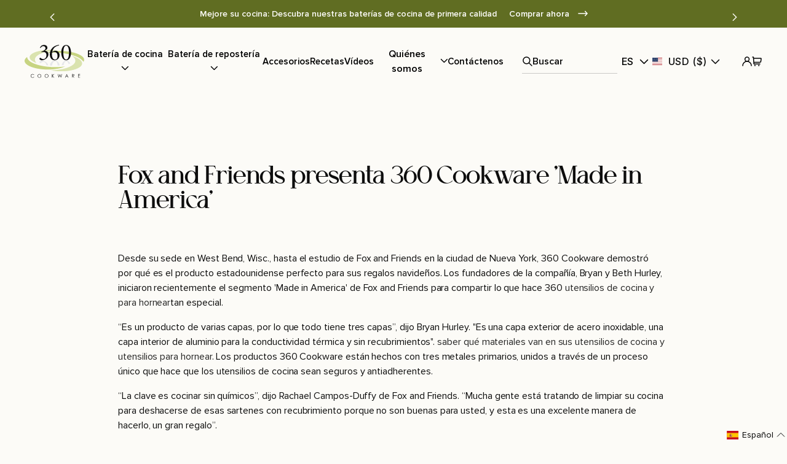

--- FILE ---
content_type: text/html; charset=utf-8
request_url: https://int.360cookware.com/es/blogs/360-cookware-blog/fox-and-friends-features-made-in-america-360-cookware-holiday
body_size: 46123
content:
<!doctype html>
<html class="no-js" lang="es">
  <head>
    <meta charset="utf-8">
    <meta http-equiv="X-UA-Compatible" content="IE=edge">
    <meta name="viewport" content="width=device-width,initial-scale=1">
    <meta name="theme-color" content="">
    <meta name="p:domain_verify" content="840001852b9d9e3226794599e551bb6d">
    <link rel="canonical" href="https://int.360cookware.com/es/blogs/360-cookware-blog/fox-and-friends-features-made-in-america-360-cookware-holiday">

     <!-- "snippets/booster-seo.liquid" was not rendered, the associated app was uninstalled --> <link rel="icon" type="image/png" href="//int.360cookware.com/cdn/shop/files/fav.png?crop=center&height=32&v=1684191795&width=32"> <title> Fox and Friends presenta 360 Cookware &#39;Made in America&#39; &ndash; 360 Cookware LAT</title> <meta name="description" content="Desde su sede en West Bend, Wisc., hasta el estudio de Fox and Friends en la ciudad de Nueva York, 360 Cookware demostró por qué es el producto estadounidense perfecto para sus regalos navideños. Los fundadores de la compañía, Bryan y Beth Hurley, iniciaron recientemente el segmento &#39;Made in America&#39; de Fox and Friends"> <meta property="og:site_name" content="360 Cookware LAT"><meta property="og:url" content="https://int.360cookware.com/es/blogs/360-cookware-blog/fox-and-friends-features-made-in-america-360-cookware-holiday"><meta property="og:title" content="Fox and Friends presenta 360 Cookware &#39;Made in America&#39;"><meta property="og:type" content="article"><meta property="og:description" content="Desde su sede en West Bend, Wisc., hasta el estudio de Fox and Friends en la ciudad de Nueva York, 360 Cookware demostró por qué es el producto estadounidense perfecto para sus regalos navideños. Los fundadores de la compañía, Bryan y Beth Hurley, iniciaron recientemente el segmento &#39;Made in America&#39; de Fox and Friends"><meta name="twitter:site" content="@https://x.com/360Cookware"><meta name="twitter:card" content="summary_large_image"><meta name="twitter:title" content="Fox and Friends presenta 360 Cookware &#39;Made in America&#39;"><meta name="twitter:description" content="Desde su sede en West Bend, Wisc., hasta el estudio de Fox and Friends en la ciudad de Nueva York, 360 Cookware demostró por qué es el producto estadounidense perfecto para sus regalos navideños. Los fundadores de la compañía, Bryan y Beth Hurley, iniciaron recientemente el segmento &#39;Made in America&#39; de Fox and Friends"> <link rel="preconnect" href="https://cdn.shopify.com"> <link rel="preload" href="//int.360cookware.com/cdn/shop/t/36/assets/base.css?v=173028981394194706821733219127" as="style"> <link rel="preload" href="//int.360cookware.com/cdn/shop/t/36/assets/global.css?v=25387117167803939331731620970" as="style"> <link rel="preload" href="//int.360cookware.com/cdn/shop/t/36/assets/announcement-bar.css?v=184426639998905924071731620969" as="style"> <link rel="preload" href="//int.360cookware.com/cdn/shop/t/36/assets/header.css?v=149174593083764826651733225631" as="style"> <link rel="dns-prefetch" href="https://maps.googleapis.com"> <link rel="dns-prefetch" href="https://maps.gstatic.com"> <style data-shopify>  :root, .color-inverse { --color-background: 255,255,255;  --gradient-background: #ffffff;  --color-foreground: 0,0,0; --color-shadow: 0,0,0; --color-button: 0,0,0; --color-button-text: 255,255,255; --color-secondary-button: 255,255,255; --color-secondary-button-text: 0,0,0; --color-link: 0,0,0; --color-badge-foreground: 0,0,0; --color-badge-background: 255,255,255; --color-badge-border: 0,0,0; --payment-terms-background-color: rgb(255 255 255); }  .color-accent-2 { --color-background: 153,0,0;  --gradient-background: #990000;  --color-foreground: 255,255,255; --color-shadow: 18,18,18; --color-button: 255,255,255; --color-button-text: 153,0,0; --color-secondary-button: 153,0,0; --color-secondary-button-text: 255,255,255; --color-link: 255,255,255; --color-badge-foreground: 255,255,255; --color-badge-background: 153,0,0; --color-badge-border: 255,255,255; --payment-terms-background-color: rgb(153 0 0); }  .color-accent-1 { --color-background: 18,18,18;  --gradient-background: #121212;  --color-foreground: 255,255,255; --color-shadow: 18,18,18; --color-button: 255,255,255; --color-button-text: 18,18,18; --color-secondary-button: 18,18,18; --color-secondary-button-text: 255,255,255; --color-link: 255,255,255; --color-badge-foreground: 255,255,255; --color-badge-background: 18,18,18; --color-badge-border: 255,255,255; --payment-terms-background-color: rgb(18 18 18); }  .color-background-2 { --color-background: 245,245,245;  --gradient-background: #f5f5f5;  --color-foreground: 18,18,18; --color-shadow: 221,29,29; --color-button: 18,18,18; --color-button-text: 243,243,243; --color-secondary-button: 245,245,245; --color-secondary-button-text: 18,18,18; --color-link: 18,18,18; --color-badge-foreground: 18,18,18; --color-badge-background: 245,245,245; --color-badge-border: 18,18,18; --payment-terms-background-color: rgb(245 245 245); }  .color-background-1 { --color-background: 255,255,255;  --gradient-background: #ffffff;  --color-foreground: 0,0,0; --color-shadow: 0,0,0; --color-button: 0,0,0; --color-button-text: 255,255,255; --color-secondary-button: 255,255,255; --color-secondary-button-text: 0,0,0; --color-link: 0,0,0; --color-badge-foreground: 0,0,0; --color-badge-background: 255,255,255; --color-badge-border: 0,0,0; --payment-terms-background-color: rgb(255 255 255); }  .color-scheme-0b94a38a-53b8-41b0-bd76-935a14da5e9d { --color-background: 246,241,233;  --gradient-background: #f6f1e9;  --color-foreground: 18,18,18; --color-shadow: 0,0,0; --color-button: 0,0,0; --color-button-text: 255,255,255; --color-secondary-button: 246,241,233; --color-secondary-button-text: 0,0,0; --color-link: 0,0,0; --color-badge-foreground: 18,18,18; --color-badge-background: 246,241,233; --color-badge-border: 18,18,18; --payment-terms-background-color: rgb(246 241 233); }  .color-scheme-16a00cf2-d228-465f-b9cf-f6c0a39daa6a { --color-background: 173,31,2;  --gradient-background: #ad1f02;  --color-foreground: 255,255,255; --color-shadow: 0,0,0; --color-button: 255,255,255; --color-button-text: 0,0,0; --color-secondary-button: 173,31,2; --color-secondary-button-text: 255,255,255; --color-link: 255,255,255; --color-badge-foreground: 255,255,255; --color-badge-background: 173,31,2; --color-badge-border: 255,255,255; --payment-terms-background-color: rgb(173 31 2); }  .color-scheme-7f46f085-8170-4d7b-9ebc-3cecbf94859d { --color-background: 255,233,238;  --gradient-background: #ffe9ee;  --color-foreground: 0,0,0; --color-shadow: 0,0,0; --color-button: 0,0,0; --color-button-text: 255,255,255; --color-secondary-button: 255,233,238; --color-secondary-button-text: 0,0,0; --color-link: 0,0,0; --color-badge-foreground: 0,0,0; --color-badge-background: 255,233,238; --color-badge-border: 0,0,0; --payment-terms-background-color: rgb(255 233 238); }  .color-scheme-c8b07eb2-e96f-41e7-8f09-3303889354b4 { --color-background: 245,245,245;  --gradient-background: #f5f5f5;  --color-foreground: 153,0,0; --color-shadow: 0,0,0; --color-button: 153,0,0; --color-button-text: 255,255,255; --color-secondary-button: 245,245,245; --color-secondary-button-text: 153,0,0; --color-link: 153,0,0; --color-badge-foreground: 153,0,0; --color-badge-background: 245,245,245; --color-badge-border: 153,0,0; --payment-terms-background-color: rgb(245 245 245); }  .color-scheme-a3b41ae0-3b74-4866-9dc7-67e3142bae89 { --color-background: 253,119,106;  --gradient-background: #fd776a;  --color-foreground: 255,255,255; --color-shadow: 0,0,0; --color-button: 255,255,255; --color-button-text: 0,0,0; --color-secondary-button: 253,119,106; --color-secondary-button-text: 255,255,255; --color-link: 255,255,255; --color-badge-foreground: 255,255,255; --color-badge-background: 253,119,106; --color-badge-border: 255,255,255; --payment-terms-background-color: rgb(253 119 106); }  .color-scheme-fce3946f-8522-4241-8864-973c93d91273 { --color-background: 96,109,34;  --gradient-background: #606d22;  --color-foreground: 255,255,255; --color-shadow: 255,255,255; --color-button: 255,255,255; --color-button-text: 255,255,255; --color-secondary-button: 96,109,34; --color-secondary-button-text: 255,255,255; --color-link: 255,255,255; --color-badge-foreground: 255,255,255; --color-badge-background: 96,109,34; --color-badge-border: 255,255,255; --payment-terms-background-color: rgb(96 109 34); } body, .color-inverse, .color-accent-2, .color-accent-1, .color-background-2, .color-background-1, .color-scheme-0b94a38a-53b8-41b0-bd76-935a14da5e9d, .color-scheme-16a00cf2-d228-465f-b9cf-f6c0a39daa6a, .color-scheme-7f46f085-8170-4d7b-9ebc-3cecbf94859d, .color-scheme-c8b07eb2-e96f-41e7-8f09-3303889354b4, .color-scheme-a3b41ae0-3b74-4866-9dc7-67e3142bae89, .color-scheme-fce3946f-8522-4241-8864-973c93d91273 { color: rgba(var(--color-foreground), 1); background-color: rgb(var(--color-background)); } :root {  --font-body-family: Proxima Nova; --font-body-style: normal; --font-body-weight: 400; --font-body-weight-bold: 700; --font-heading-family: Cellofy; --font-heading-style: normal; --font-heading-weight: 400;  --font-body-scale: 1.0;  --font-heading-scale: 1.5; --media-padding: px; --media-border-opacity: 0.05; --media-border-width: 1px; --media-radius: 0px; --media-shadow-opacity: 0.0; --media-shadow-horizontal-offset: 0px; --media-shadow-vertical-offset: 4px; --media-shadow-blur-radius: 5px; --media-shadow-visible: 0; --page-width: 150rem; --page-width-margin: 0rem; --product-card-image-padding: 0.0rem; --product-card-corner-radius: 0.0rem; --product-card-text-alignment: left; --product-card-border-width: 0.0rem; --product-card-border-opacity: 0.1; --product-card-shadow-opacity: 0.0; --product-card-shadow-visible: 0; --product-card-shadow-horizontal-offset: 0.0rem; --product-card-shadow-vertical-offset: 0.4rem; --product-card-shadow-blur-radius: 0.5rem; --collection-card-image-padding: 0.0rem; --collection-card-corner-radius: 0.0rem; --collection-card-text-alignment: left; --collection-card-border-width: 0.0rem; --collection-card-border-opacity: 0.1; --collection-card-shadow-opacity: 0.0; --collection-card-shadow-visible: 0; --collection-card-shadow-horizontal-offset: 0.0rem; --collection-card-shadow-vertical-offset: 0.4rem; --collection-card-shadow-blur-radius: 0.5rem; --blog-card-image-padding: 0.0rem; --blog-card-corner-radius: 0.0rem; --blog-card-text-alignment: left; --blog-card-border-width: 0.0rem; --blog-card-border-opacity: 0.1; --blog-card-shadow-opacity: 0.0; --blog-card-shadow-visible: 0; --blog-card-shadow-horizontal-offset: 0.0rem; --blog-card-shadow-vertical-offset: 0.4rem; --blog-card-shadow-blur-radius: 0.5rem; --badge-corner-radius: 4.0rem; --popup-border-width: 1px; --popup-border-opacity: 0.1; --popup-corner-radius: 0px; --popup-shadow-opacity: 0.0; --popup-shadow-horizontal-offset: 0px; --popup-shadow-vertical-offset: 4px; --popup-shadow-blur-radius: 5px; --drawer-border-width: 1px; --drawer-border-opacity: 0.1; --drawer-shadow-opacity: 0.0; --drawer-shadow-horizontal-offset: 0px; --drawer-shadow-vertical-offset: 4px; --drawer-shadow-blur-radius: 5px; --spacing-sections-desktop: 0px; --spacing-sections-mobile: 0px; --grid-desktop-vertical-spacing: 8px; --grid-desktop-horizontal-spacing: 8px; --grid-mobile-vertical-spacing: 4px; --grid-mobile-horizontal-spacing: 4px; --text-boxes-border-opacity: 0.1; --text-boxes-border-width: 0px; --text-boxes-radius: 0px; --text-boxes-shadow-opacity: 0.0; --text-boxes-shadow-visible: 0; --text-boxes-shadow-horizontal-offset: 0px; --text-boxes-shadow-vertical-offset: 4px; --text-boxes-shadow-blur-radius: 5px; --buttons-radius: 0px; --buttons-radius-outset: 0px; --buttons-border-width: 1px; --buttons-border-opacity: 1.0; --buttons-shadow-opacity: 0.0; --buttons-shadow-visible: 0; --buttons-shadow-horizontal-offset: 0px; --buttons-shadow-vertical-offset: 4px; --buttons-shadow-blur-radius: 5px; --buttons-border-offset: 0px; --inputs-radius: 0px; --inputs-border-width: 1px; --inputs-border-opacity: 0.55; --inputs-shadow-opacity: 0.0; --inputs-shadow-horizontal-offset: 0px; --inputs-margin-offset: 0px; --inputs-shadow-vertical-offset: -6px; --inputs-shadow-blur-radius: 5px; --inputs-radius-outset: 0px; --variant-pills-radius: 40px; --variant-pills-border-width: 1px; --variant-pills-border-opacity: 0.55; --variant-pills-shadow-opacity: 0.0; --variant-pills-shadow-horizontal-offset: 0px; --variant-pills-shadow-vertical-offset: 4px; --variant-pills-shadow-blur-radius: 5px; } *, *::before, *::after { box-sizing: inherit; } html { box-sizing: border-box; font-size: calc(var(--font-body-scale) * 62.5%); height: 100%; } body { display: grid; grid-template-rows: auto auto 1fr auto; grid-template-columns: 100%; min-height: 100%; margin: 0; font-size: 1.5rem; letter-spacing: 0.06rem; line-height: calc(1 + 0.6 / var(--font-body-scale)); font-family: var(--font-body-family); font-style: var(--font-body-style); font-weight: var(--font-body-weight); } @media screen and (min-width: 750px) { body { font-size: 1.6rem; } } cart-drawer.is-empty { display: none; } body[style="overflow: hidden;"], body[style*="overflow"] {  overflow: auto !important;  } .drawer { visibility: hidden; } </style> 

    <link rel="stylesheet" href="//int.360cookware.com/cdn/shop/t/36/assets/base.css?v=173028981394194706821733219127">
    <link rel="stylesheet" href="//int.360cookware.com/cdn/shop/t/36/assets/global.css?v=25387117167803939331731620970">
    <link rel="stylesheet" href="//int.360cookware.com/cdn/shop/t/36/assets/announcement-bar.css?v=184426639998905924071731620969">
    <link rel="stylesheet" href="//int.360cookware.com/cdn/shop/t/36/assets/swiper-bundle.min.css?v=138879063338843649161731620972" media="print" onload="this.media='all'">
    
    
    <link rel="stylesheet" href="https://cdnjs.cloudflare.com/ajax/libs/animate.css/4.1.1/animate.min.css" media="print" onload="this.media='all'" />
    
    <link rel="stylesheet" href="//int.360cookware.com/cdn/shop/t/36/assets/custom.css?v=99241383515204605681731620970" media="print" onload="this.media='all'">
    <link rel="stylesheet" href="//int.360cookware.com/cdn/shop/t/36/assets/main-common.css?v=78020537541426462571731620971" media="print" onload="this.media='all'">        
    <link rel="stylesheet" href="//int.360cookware.com/cdn/shop/t/36/assets/custom-new.css?v=44942934447494529781731620970" media="print" onload="this.media='all'">
    <link rel="stylesheet" href="//int.360cookware.com/cdn/shop/t/36/assets/custom-videowise.css?v=86510479876165745251731620970"><link rel="preload" as="font" href="https://cdn.shopify.com/s/files/1/0622/1937/files/Cellofy-Bold.woff2?v=1723444027" type="font/woff2" crossorigin>
      
<link rel="stylesheet" href="//int.360cookware.com/cdn/shop/t/36/assets/component-predictive-search.css?v=156075549444907425871731620970" media="print" onload="this.media='all'" fetchpriority="low">
<script src="//int.360cookware.com/cdn/shop/t/36/assets/animations.js?v=165158201167796133101731620969" defer="defer"></script><script src="//int.360cookware.com/cdn/shop/t/36/assets/swiper-bundle.min.js?v=76204931248172345031731620972" defer="defer"></script>
    <script src="//int.360cookware.com/cdn/shop/t/36/assets/jquery.min.js?v=53701203449885855251731620971" defer="defer"></script>
    <script src="//int.360cookware.com/cdn/shop/t/36/assets/constants.js?v=58251544750838685771731620970" defer="defer"></script>
    <script src="//int.360cookware.com/cdn/shop/t/36/assets/pubsub.js?v=120995972170520411031731620972" defer="defer"></script>
    
    <script src="//int.360cookware.com/cdn/shop/t/36/assets/global.js?v=151894475710993329161731620970" defer="defer"></script>
  
    
    

    <script>window.performance && window.performance.mark && window.performance.mark('shopify.content_for_header.start');</script><meta name="google-site-verification" content="y8vo-b-Dn9B3vO9CjTfT_ZSnta-vXXg7BqUhzmgOuXM">
<meta id="shopify-digital-wallet" name="shopify-digital-wallet" content="/76125339965/digital_wallets/dialog">
<meta name="shopify-checkout-api-token" content="1a218aa6e6f78883395a31c080d11831">
<meta id="in-context-paypal-metadata" data-shop-id="76125339965" data-venmo-supported="false" data-environment="production" data-locale="es_ES" data-paypal-v4="true" data-currency="USD">
<link rel="alternate" type="application/atom+xml" title="Feed" href="/es/blogs/360-cookware-blog.atom" />
<link rel="alternate" hreflang="x-default" href="https://int.360cookware.com/blogs/360-cookware-blog/fox-and-friends-features-made-in-america-360-cookware-holiday">
<link rel="alternate" hreflang="en-US" href="https://int.360cookware.com/blogs/360-cookware-blog/fox-and-friends-features-made-in-america-360-cookware-holiday">
<link rel="alternate" hreflang="es-US" href="https://int.360cookware.com/es/blogs/360-cookware-blog/fox-and-friends-features-made-in-america-360-cookware-holiday">
<script async="async" src="/checkouts/internal/preloads.js?locale=es-US"></script>
<link rel="preconnect" href="https://shop.app" crossorigin="anonymous">
<script async="async" src="https://shop.app/checkouts/internal/preloads.js?locale=es-US&shop_id=76125339965" crossorigin="anonymous"></script>
<script id="apple-pay-shop-capabilities" type="application/json">{"shopId":76125339965,"countryCode":"US","currencyCode":"USD","merchantCapabilities":["supports3DS"],"merchantId":"gid:\/\/shopify\/Shop\/76125339965","merchantName":"360 Cookware LAT","requiredBillingContactFields":["postalAddress","email"],"requiredShippingContactFields":["postalAddress","email"],"shippingType":"shipping","supportedNetworks":["visa","masterCard","amex","discover","elo","jcb"],"total":{"type":"pending","label":"360 Cookware LAT","amount":"1.00"},"shopifyPaymentsEnabled":true,"supportsSubscriptions":true}</script>
<script id="shopify-features" type="application/json">{"accessToken":"1a218aa6e6f78883395a31c080d11831","betas":["rich-media-storefront-analytics"],"domain":"int.360cookware.com","predictiveSearch":true,"shopId":76125339965,"locale":"es"}</script>
<script>var Shopify = Shopify || {};
Shopify.shop = "360-cookware-lat.myshopify.com";
Shopify.locale = "es";
Shopify.currency = {"active":"USD","rate":"1.0"};
Shopify.country = "US";
Shopify.theme = {"name":"Makro 360 Lat 1.0 live","id":173883720047,"schema_name":"Dawn","schema_version":"10.0.0","theme_store_id":null,"role":"main"};
Shopify.theme.handle = "null";
Shopify.theme.style = {"id":null,"handle":null};
Shopify.cdnHost = "int.360cookware.com/cdn";
Shopify.routes = Shopify.routes || {};
Shopify.routes.root = "/es/";</script>
<script type="module">!function(o){(o.Shopify=o.Shopify||{}).modules=!0}(window);</script>
<script>!function(o){function n(){var o=[];function n(){o.push(Array.prototype.slice.apply(arguments))}return n.q=o,n}var t=o.Shopify=o.Shopify||{};t.loadFeatures=n(),t.autoloadFeatures=n()}(window);</script>
<script>
  window.ShopifyPay = window.ShopifyPay || {};
  window.ShopifyPay.apiHost = "shop.app\/pay";
  window.ShopifyPay.redirectState = null;
</script>
<script id="shop-js-analytics" type="application/json">{"pageType":"article"}</script>
<script defer="defer" async type="module" src="//int.360cookware.com/cdn/shopifycloud/shop-js/modules/v2/client.init-shop-cart-sync_CQSBDXtZ.es.esm.js"></script>
<script defer="defer" async type="module" src="//int.360cookware.com/cdn/shopifycloud/shop-js/modules/v2/chunk.common_B4Ara4uI.esm.js"></script>
<script type="module">
  await import("//int.360cookware.com/cdn/shopifycloud/shop-js/modules/v2/client.init-shop-cart-sync_CQSBDXtZ.es.esm.js");
await import("//int.360cookware.com/cdn/shopifycloud/shop-js/modules/v2/chunk.common_B4Ara4uI.esm.js");

  window.Shopify.SignInWithShop?.initShopCartSync?.({"fedCMEnabled":true,"windoidEnabled":true});

</script>
<script>
  window.Shopify = window.Shopify || {};
  if (!window.Shopify.featureAssets) window.Shopify.featureAssets = {};
  window.Shopify.featureAssets['shop-js'] = {"shop-cart-sync":["modules/v2/client.shop-cart-sync_CDBOjHsF.es.esm.js","modules/v2/chunk.common_B4Ara4uI.esm.js"],"init-fed-cm":["modules/v2/client.init-fed-cm_AFrmjtFb.es.esm.js","modules/v2/chunk.common_B4Ara4uI.esm.js"],"init-shop-email-lookup-coordinator":["modules/v2/client.init-shop-email-lookup-coordinator_hSTRqCGI.es.esm.js","modules/v2/chunk.common_B4Ara4uI.esm.js"],"init-shop-cart-sync":["modules/v2/client.init-shop-cart-sync_CQSBDXtZ.es.esm.js","modules/v2/chunk.common_B4Ara4uI.esm.js"],"shop-cash-offers":["modules/v2/client.shop-cash-offers_fV7u40OM.es.esm.js","modules/v2/chunk.common_B4Ara4uI.esm.js","modules/v2/chunk.modal_CvJBMt43.esm.js"],"shop-toast-manager":["modules/v2/client.shop-toast-manager_BIjRHEUq.es.esm.js","modules/v2/chunk.common_B4Ara4uI.esm.js"],"init-windoid":["modules/v2/client.init-windoid_t9vSJUIk.es.esm.js","modules/v2/chunk.common_B4Ara4uI.esm.js"],"shop-button":["modules/v2/client.shop-button_a2YJW5bq.es.esm.js","modules/v2/chunk.common_B4Ara4uI.esm.js"],"avatar":["modules/v2/client.avatar_BTnouDA3.es.esm.js"],"init-customer-accounts-sign-up":["modules/v2/client.init-customer-accounts-sign-up_CFAR0ptT.es.esm.js","modules/v2/client.shop-login-button_BwuAhl4U.es.esm.js","modules/v2/chunk.common_B4Ara4uI.esm.js","modules/v2/chunk.modal_CvJBMt43.esm.js"],"pay-button":["modules/v2/client.pay-button_Dm8V8R6s.es.esm.js","modules/v2/chunk.common_B4Ara4uI.esm.js"],"init-shop-for-new-customer-accounts":["modules/v2/client.init-shop-for-new-customer-accounts_C5bn4N1F.es.esm.js","modules/v2/client.shop-login-button_BwuAhl4U.es.esm.js","modules/v2/chunk.common_B4Ara4uI.esm.js","modules/v2/chunk.modal_CvJBMt43.esm.js"],"shop-login-button":["modules/v2/client.shop-login-button_BwuAhl4U.es.esm.js","modules/v2/chunk.common_B4Ara4uI.esm.js","modules/v2/chunk.modal_CvJBMt43.esm.js"],"shop-follow-button":["modules/v2/client.shop-follow-button_C2g0hHLb.es.esm.js","modules/v2/chunk.common_B4Ara4uI.esm.js","modules/v2/chunk.modal_CvJBMt43.esm.js"],"init-customer-accounts":["modules/v2/client.init-customer-accounts_5oEjwo2L.es.esm.js","modules/v2/client.shop-login-button_BwuAhl4U.es.esm.js","modules/v2/chunk.common_B4Ara4uI.esm.js","modules/v2/chunk.modal_CvJBMt43.esm.js"],"lead-capture":["modules/v2/client.lead-capture_Zvcd8REY.es.esm.js","modules/v2/chunk.common_B4Ara4uI.esm.js","modules/v2/chunk.modal_CvJBMt43.esm.js"],"checkout-modal":["modules/v2/client.checkout-modal_D3IcSrL4.es.esm.js","modules/v2/chunk.common_B4Ara4uI.esm.js","modules/v2/chunk.modal_CvJBMt43.esm.js"],"shop-login":["modules/v2/client.shop-login_qD0fulm4.es.esm.js","modules/v2/chunk.common_B4Ara4uI.esm.js","modules/v2/chunk.modal_CvJBMt43.esm.js"],"payment-terms":["modules/v2/client.payment-terms_KgfVM9CO.es.esm.js","modules/v2/chunk.common_B4Ara4uI.esm.js","modules/v2/chunk.modal_CvJBMt43.esm.js"]};
</script>
<script>(function() {
  var isLoaded = false;
  function asyncLoad() {
    if (isLoaded) return;
    isLoaded = true;
    var urls = ["https:\/\/shopify-duty-tax.prod.zdops.net\/hello?1714579585322\u0026shop=360-cookware-lat.myshopify.com","https:\/\/s3.eu-west-1.amazonaws.com\/production-klarna-il-shopify-osm\/4fbef0a94e977a7a7afae4ca0588448a4f0c342b\/360-cookware-lat.myshopify.com-1734707859333.js?shop=360-cookware-lat.myshopify.com"];
    for (var i = 0; i < urls.length; i++) {
      var s = document.createElement('script');
      s.type = 'text/javascript';
      s.async = true;
      s.src = urls[i];
      var x = document.getElementsByTagName('script')[0];
      x.parentNode.insertBefore(s, x);
    }
  };
  if(window.attachEvent) {
    window.attachEvent('onload', asyncLoad);
  } else {
    window.addEventListener('load', asyncLoad, false);
  }
})();</script>
<script id="__st">var __st={"a":76125339965,"offset":-18000,"reqid":"b7db5fbc-d875-4f96-ab7e-24066dd6d61b-1768593789","pageurl":"int.360cookware.com\/es\/blogs\/360-cookware-blog\/fox-and-friends-features-made-in-america-360-cookware-holiday","s":"articles-605341090109","u":"60b3b44d152d","p":"article","rtyp":"article","rid":605341090109};</script>
<script>window.ShopifyPaypalV4VisibilityTracking = true;</script>
<script id="captcha-bootstrap">!function(){'use strict';const t='contact',e='account',n='new_comment',o=[[t,t],['blogs',n],['comments',n],[t,'customer']],c=[[e,'customer_login'],[e,'guest_login'],[e,'recover_customer_password'],[e,'create_customer']],r=t=>t.map((([t,e])=>`form[action*='/${t}']:not([data-nocaptcha='true']) input[name='form_type'][value='${e}']`)).join(','),a=t=>()=>t?[...document.querySelectorAll(t)].map((t=>t.form)):[];function s(){const t=[...o],e=r(t);return a(e)}const i='password',u='form_key',d=['recaptcha-v3-token','g-recaptcha-response','h-captcha-response',i],f=()=>{try{return window.sessionStorage}catch{return}},m='__shopify_v',_=t=>t.elements[u];function p(t,e,n=!1){try{const o=window.sessionStorage,c=JSON.parse(o.getItem(e)),{data:r}=function(t){const{data:e,action:n}=t;return t[m]||n?{data:e,action:n}:{data:t,action:n}}(c);for(const[e,n]of Object.entries(r))t.elements[e]&&(t.elements[e].value=n);n&&o.removeItem(e)}catch(o){console.error('form repopulation failed',{error:o})}}const l='form_type',E='cptcha';function T(t){t.dataset[E]=!0}const w=window,h=w.document,L='Shopify',v='ce_forms',y='captcha';let A=!1;((t,e)=>{const n=(g='f06e6c50-85a8-45c8-87d0-21a2b65856fe',I='https://cdn.shopify.com/shopifycloud/storefront-forms-hcaptcha/ce_storefront_forms_captcha_hcaptcha.v1.5.2.iife.js',D={infoText:'Protegido por hCaptcha',privacyText:'Privacidad',termsText:'Términos'},(t,e,n)=>{const o=w[L][v],c=o.bindForm;if(c)return c(t,g,e,D).then(n);var r;o.q.push([[t,g,e,D],n]),r=I,A||(h.body.append(Object.assign(h.createElement('script'),{id:'captcha-provider',async:!0,src:r})),A=!0)});var g,I,D;w[L]=w[L]||{},w[L][v]=w[L][v]||{},w[L][v].q=[],w[L][y]=w[L][y]||{},w[L][y].protect=function(t,e){n(t,void 0,e),T(t)},Object.freeze(w[L][y]),function(t,e,n,w,h,L){const[v,y,A,g]=function(t,e,n){const i=e?o:[],u=t?c:[],d=[...i,...u],f=r(d),m=r(i),_=r(d.filter((([t,e])=>n.includes(e))));return[a(f),a(m),a(_),s()]}(w,h,L),I=t=>{const e=t.target;return e instanceof HTMLFormElement?e:e&&e.form},D=t=>v().includes(t);t.addEventListener('submit',(t=>{const e=I(t);if(!e)return;const n=D(e)&&!e.dataset.hcaptchaBound&&!e.dataset.recaptchaBound,o=_(e),c=g().includes(e)&&(!o||!o.value);(n||c)&&t.preventDefault(),c&&!n&&(function(t){try{if(!f())return;!function(t){const e=f();if(!e)return;const n=_(t);if(!n)return;const o=n.value;o&&e.removeItem(o)}(t);const e=Array.from(Array(32),(()=>Math.random().toString(36)[2])).join('');!function(t,e){_(t)||t.append(Object.assign(document.createElement('input'),{type:'hidden',name:u})),t.elements[u].value=e}(t,e),function(t,e){const n=f();if(!n)return;const o=[...t.querySelectorAll(`input[type='${i}']`)].map((({name:t})=>t)),c=[...d,...o],r={};for(const[a,s]of new FormData(t).entries())c.includes(a)||(r[a]=s);n.setItem(e,JSON.stringify({[m]:1,action:t.action,data:r}))}(t,e)}catch(e){console.error('failed to persist form',e)}}(e),e.submit())}));const S=(t,e)=>{t&&!t.dataset[E]&&(n(t,e.some((e=>e===t))),T(t))};for(const o of['focusin','change'])t.addEventListener(o,(t=>{const e=I(t);D(e)&&S(e,y())}));const B=e.get('form_key'),M=e.get(l),P=B&&M;t.addEventListener('DOMContentLoaded',(()=>{const t=y();if(P)for(const e of t)e.elements[l].value===M&&p(e,B);[...new Set([...A(),...v().filter((t=>'true'===t.dataset.shopifyCaptcha))])].forEach((e=>S(e,t)))}))}(h,new URLSearchParams(w.location.search),n,t,e,['guest_login'])})(!0,!0)}();</script>
<script integrity="sha256-4kQ18oKyAcykRKYeNunJcIwy7WH5gtpwJnB7kiuLZ1E=" data-source-attribution="shopify.loadfeatures" defer="defer" src="//int.360cookware.com/cdn/shopifycloud/storefront/assets/storefront/load_feature-a0a9edcb.js" crossorigin="anonymous"></script>
<script crossorigin="anonymous" defer="defer" src="//int.360cookware.com/cdn/shopifycloud/storefront/assets/shopify_pay/storefront-65b4c6d7.js?v=20250812"></script>
<script data-source-attribution="shopify.dynamic_checkout.dynamic.init">var Shopify=Shopify||{};Shopify.PaymentButton=Shopify.PaymentButton||{isStorefrontPortableWallets:!0,init:function(){window.Shopify.PaymentButton.init=function(){};var t=document.createElement("script");t.src="https://int.360cookware.com/cdn/shopifycloud/portable-wallets/latest/portable-wallets.es.js",t.type="module",document.head.appendChild(t)}};
</script>
<script data-source-attribution="shopify.dynamic_checkout.buyer_consent">
  function portableWalletsHideBuyerConsent(e){var t=document.getElementById("shopify-buyer-consent"),n=document.getElementById("shopify-subscription-policy-button");t&&n&&(t.classList.add("hidden"),t.setAttribute("aria-hidden","true"),n.removeEventListener("click",e))}function portableWalletsShowBuyerConsent(e){var t=document.getElementById("shopify-buyer-consent"),n=document.getElementById("shopify-subscription-policy-button");t&&n&&(t.classList.remove("hidden"),t.removeAttribute("aria-hidden"),n.addEventListener("click",e))}window.Shopify?.PaymentButton&&(window.Shopify.PaymentButton.hideBuyerConsent=portableWalletsHideBuyerConsent,window.Shopify.PaymentButton.showBuyerConsent=portableWalletsShowBuyerConsent);
</script>
<script data-source-attribution="shopify.dynamic_checkout.cart.bootstrap">document.addEventListener("DOMContentLoaded",(function(){function t(){return document.querySelector("shopify-accelerated-checkout-cart, shopify-accelerated-checkout")}if(t())Shopify.PaymentButton.init();else{new MutationObserver((function(e,n){t()&&(Shopify.PaymentButton.init(),n.disconnect())})).observe(document.body,{childList:!0,subtree:!0})}}));
</script>
<script id='scb4127' type='text/javascript' async='' src='https://int.360cookware.com/cdn/shopifycloud/privacy-banner/storefront-banner.js'></script><link id="shopify-accelerated-checkout-styles" rel="stylesheet" media="screen" href="https://int.360cookware.com/cdn/shopifycloud/portable-wallets/latest/accelerated-checkout-backwards-compat.css" crossorigin="anonymous">
<style id="shopify-accelerated-checkout-cart">
        #shopify-buyer-consent {
  margin-top: 1em;
  display: inline-block;
  width: 100%;
}

#shopify-buyer-consent.hidden {
  display: none;
}

#shopify-subscription-policy-button {
  background: none;
  border: none;
  padding: 0;
  text-decoration: underline;
  font-size: inherit;
  cursor: pointer;
}

#shopify-subscription-policy-button::before {
  box-shadow: none;
}

      </style>
<link rel="stylesheet" media="screen" href="//int.360cookware.com/cdn/shop/t/36/compiled_assets/styles.css?v=5302">
<script id="sections-script" data-sections="header" defer="defer" src="//int.360cookware.com/cdn/shop/t/36/compiled_assets/scripts.js?v=5302"></script>
<script>window.performance && window.performance.mark && window.performance.mark('shopify.content_for_header.end');</script>
    

    

    

  <!-- Google tag (gtag.js) -->
  <script async src="https://www.googletagmanager.com/gtag/js?id=G-YH8WE9JYKF"></script>
  <script>
    window.dataLayer = window.dataLayer || [];
    function gtag(){dataLayer.push(arguments);}
    gtag('js', new Date());
    
    gtag('config', 'G-YH8WE9JYKF');
  </script><!-- Google tag (gtag.js) -->
  <script>
    document.documentElement.className = document.documentElement.className.replace('no-js', 'js');
    if (Shopify.designMode) {
      document.documentElement.classList.add('shopify-design-mode');
    }
  </script>   
    
  
<!-- BEGIN app block: shopify://apps/klaviyo-email-marketing-sms/blocks/klaviyo-onsite-embed/2632fe16-c075-4321-a88b-50b567f42507 -->












  <script async src="https://static.klaviyo.com/onsite/js/XDnqch/klaviyo.js?company_id=XDnqch"></script>
  <script>!function(){if(!window.klaviyo){window._klOnsite=window._klOnsite||[];try{window.klaviyo=new Proxy({},{get:function(n,i){return"push"===i?function(){var n;(n=window._klOnsite).push.apply(n,arguments)}:function(){for(var n=arguments.length,o=new Array(n),w=0;w<n;w++)o[w]=arguments[w];var t="function"==typeof o[o.length-1]?o.pop():void 0,e=new Promise((function(n){window._klOnsite.push([i].concat(o,[function(i){t&&t(i),n(i)}]))}));return e}}})}catch(n){window.klaviyo=window.klaviyo||[],window.klaviyo.push=function(){var n;(n=window._klOnsite).push.apply(n,arguments)}}}}();</script>

  




  <script>
    window.klaviyoReviewsProductDesignMode = false
  </script>







<!-- END app block --><!-- BEGIN app block: shopify://apps/langify/blocks/langify/b50c2edb-8c63-4e36-9e7c-a7fdd62ddb8f --><!-- BEGIN app snippet: ly-switcher-factory -->




<style>
  .ly-switcher-wrapper.ly-hide, .ly-recommendation.ly-hide, .ly-recommendation .ly-submit-btn {
    display: none !important;
  }

  #ly-switcher-factory-template {
    display: none;
  }


  
</style>


<template id="ly-switcher-factory-template">
<div data-breakpoint="" class="ly-switcher-wrapper ly-breakpoint-1 fixed bottom_right ly-hide" style="font-size: 14px; margin: 0px 0px; "><div data-dropup="false" onclick="langify.switcher.toggleSwitcherOpen(this)" class="ly-languages-switcher ly-custom-dropdown-switcher ly-bright-theme" style=" margin: 0px 0px;">
          <span role="button" tabindex="0" aria-label="Selected language: Español" aria-expanded="false" aria-controls="languagesSwitcherList-1" class="ly-custom-dropdown-current" style="background: #ffffff; color: #000000;  "><i class="ly-icon ly-flag-icon ly-flag-icon-es es "></i><span class="ly-custom-dropdown-current-inner ly-custom-dropdown-current-inner-text">Español
</span>
<div aria-hidden="true" class="ly-arrow ly-arrow-black stroke" style="vertical-align: middle; width: 14.0px; height: 14.0px;">
        <svg xmlns="http://www.w3.org/2000/svg" viewBox="0 0 14.0 14.0" height="14.0px" width="14.0px" style="position: absolute;">
          <path d="M1 4.5 L7.0 10.5 L13.0 4.5" fill="transparent" stroke="#000000" stroke-width="1px"/>
        </svg>
      </div>
          </span>
          <ul id="languagesSwitcherList-1" role="list" class="ly-custom-dropdown-list ly-is-open ly-bright-theme" style="background: #ffffff; color: #000000; "><li key="en" style="color: #000000;  margin: 0px 0px;" tabindex="-1">
                  <a class="ly-custom-dropdown-list-element ly-languages-switcher-link ly-bright-theme"
                    href="#"
                      data-language-code="en" 
                    
                    data-ly-locked="true" rel="nofollow"><i class="ly-icon ly-flag-icon ly-flag-icon-en"></i><span class="ly-custom-dropdown-list-element-right">Inglés</span></a>
                </li><li key="es" style="color: #000000;  margin: 0px 0px;" tabindex="-1">
                  <a class="ly-custom-dropdown-list-element ly-languages-switcher-link ly-bright-theme"
                    href="#"
                      data-language-code="es" 
                    
                    data-ly-locked="true" rel="nofollow"><i class="ly-icon ly-flag-icon ly-flag-icon-es"></i><span class="ly-custom-dropdown-list-element-right">Español</span></a>
                </li></ul>
        </div></div>
</template><link rel="preload stylesheet" href="https://cdn.shopify.com/extensions/019a5e5e-a484-720d-b1ab-d37a963e7bba/extension-langify-79/assets/langify-flags.css" as="style" media="print" onload="this.media='all'; this.onload=null;"><!-- END app snippet -->

<script>
  var langify = window.langify || {};
  var customContents = {};
  var customContents_image = {};
  var langifySettingsOverwrites = {};
  var defaultSettings = {
    debug: false,               // BOOL : Enable/disable console logs
    observe: true,              // BOOL : Enable/disable the entire mutation observer (off switch)
    observeLinks: false,
    observeImages: true,
    observeCustomContents: true,
    maxMutations: 5,
    timeout: 100,               // INT : Milliseconds to wait after a mutation, before the next mutation event will be allowed for the element
    linksBlacklist: [],
    usePlaceholderMatching: false
  };

  if(langify.settings) { 
    langifySettingsOverwrites = Object.assign({}, langify.settings);
    langify.settings = Object.assign(defaultSettings, langify.settings); 
  } else { 
    langify.settings = defaultSettings; 
  }

  langify.settings.theme = null;
  langify.settings.switcher = null;
  if(langify.settings.switcher === null) {
    langify.settings.switcher = {};
  }
  langify.settings.switcher.customIcons = null;

  langify.locale = langify.locale || {
    country_code: "US",
    language_code: "es",
    currency_code: null,
    primary: false,
    iso_code: "es",
    root_url: "\/es",
    language_id: "ly223337",
    shop_url: "https:\/\/int.360cookware.com",
    domain_feature_enabled: null,
    languages: [{
        iso_code: "en",
        root_url: "\/",
        domain: null,
      },{
        iso_code: "es",
        root_url: "\/es",
        domain: null,
      },]
  };

  langify.localization = {
    available_countries: ["Argentina","Brasil","Chile","Colombia","Ecuador","Estados Unidos","México","Paraguay","Perú","República Dominicana","Uruguay","Venezuela"],
    available_languages: [{"shop_locale":{"locale":"en","enabled":true,"primary":true,"published":true}},{"shop_locale":{"locale":"es","enabled":true,"primary":false,"published":true}}],
    country: "Estados Unidos",
    language: {"shop_locale":{"locale":"es","enabled":true,"primary":false,"published":true}},
    market: {
      handle: "us",
      id: 57370804541,
      metafields: {"error":"json not allowed for this object"},
    }
  };

  // Disable link correction ALWAYS on languages with mapped domains
  
  if(langify.locale.root_url == '/') {
    langify.settings.observeLinks = false;
  }


  function extractImageObject(val) {
  if (!val || val === '') return false;

  // Handle src-sets (e.g., "image_600x600.jpg 1x, image_1200x1200.jpg 2x")
  if (val.search(/([0-9]+w?h?x?,)/gi) > -1) {
    val = val.split(/([0-9]+w?h?x?,)/gi)[0];
  }

  const hostBegin = val.indexOf('//') !== -1 ? val.indexOf('//') : 0;
  const hostEnd = val.lastIndexOf('/') + 1;
  const host = val.substring(hostBegin, hostEnd);
  let afterHost = val.substring(hostEnd);

  // Remove query/hash fragments
  afterHost = afterHost.split('#')[0].split('?')[0];

  // Extract name before any Shopify modifiers or file extension
  // e.g., "photo_600x600_crop_center@2x.jpg" → "photo"
  const name = afterHost.replace(
    /(_[0-9]+x[0-9]*|_{width}x|_{size})?(_crop_(top|center|bottom|left|right))?(@[0-9]*x)?(\.progressive)?(\.(png\.jpg|jpe?g|png|gif|webp))?$/i,
    ''
  );

  // Extract file extension (if any)
  let type = '';
  const match = afterHost.match(/\.(png\.jpg|jpe?g|png|gif|webp)$/i);
  if (match) {
    type = match[1].replace('png.jpg', 'jpg'); // fix weird double-extension cases
  }

  // Clean file name with extension or suffixes normalized
  const file = afterHost.replace(
    /(_[0-9]+x[0-9]*|_{width}x|_{size})?(_crop_(top|center|bottom|left|right))?(@[0-9]*x)?(\.progressive)?(\.(png\.jpg|jpe?g|png|gif|webp))?$/i,
    type ? '.' + type : ''
  );

  return { host, name, type, file };
}



  /* Custom Contents Section*/
  var customContents = {};

customContents["Apply a discount code"
          .toLowerCase()
          .trim()
          .replace(/\s+/g, " ")] = 'Aplicar un código de descuento';
customContents["Free"
          .toLowerCase()
          .trim()
          .replace(/\s+/g, " ")] = 'Gratis';
customContents["Shipping"
          .toLowerCase()
          .trim()
          .replace(/\s+/g, " ")] = 'Envío';
customContents["Subtotal"
          .toLowerCase()
          .trim()
          .replace(/\s+/g, " ")] = 'Subtotal';
customContents["Enter discount code"
          .toLowerCase()
          .trim()
          .replace(/\s+/g, " ")] = 'Introduzca el código de descuento';
customContents["Apply"
          .toLowerCase()
          .trim()
          .replace(/\s+/g, " ")] = 'Solicitar';
customContents["Upgrade to Set"
          .toLowerCase()
          .trim()
          .replace(/\s+/g, " ")] = 'Actualizar a Set';
customContents["Recommended for you"
          .toLowerCase()
          .trim()
          .replace(/\s+/g, " ")] = 'Recomendado para usted';
customContents["The Essentials Cookware Set"
          .toLowerCase()
          .trim()
          .replace(/\s+/g, " ")] = 'Batería de cocina The Essentials';
customContents["Verified Buyer"
          .toLowerCase()
          .trim()
          .replace(/\s+/g, " ")] = 'Comprador verificado';
customContents["Subscribe"
          .toLowerCase()
          .trim()
          .replace(/\s+/g, " ")] = 'Suscríbase a';
customContents["read more"
          .toLowerCase()
          .trim()
          .replace(/\s+/g, " ")] = 'Seguir leyendo';
customContents["Cost of eating out vs cooking at home"
          .toLowerCase()
          .trim()
          .replace(/\s+/g, " ")] = 'Coste de comer fuera frente a cocinar en casa';
customContents["SEE MORE"
          .toLowerCase()
          .trim()
          .replace(/\s+/g, " ")] = 'VER MÁS';
customContents["Search"
          .toLowerCase()
          .trim()
          .replace(/\s+/g, " ")] = 'Buscar';
customContents["This site is protected by reCAPTCHA and the Google Privacy Policy and Terms of Service apply"
          .toLowerCase()
          .trim()
          .replace(/\s+/g, " ")] = 'Este sitio está protegido por reCAPTCHA y se aplican la Política de privacidad y las Condiciones del servicio de Google.';
customContents["Don't have an account?"
          .toLowerCase()
          .trim()
          .replace(/\s+/g, " ")] = '¿No tiene cuenta?';
customContents["This site is protected by reCAPTCHA and the Google"
          .toLowerCase()
          .trim()
          .replace(/\s+/g, " ")] = 'Este sitio está protegido por reCAPTCHA y por la política de privacidad de Google.';
customContents["Privacy Policy"
          .toLowerCase()
          .trim()
          .replace(/\s+/g, " ")] = 'Política de privacidad';
customContents["and"
          .toLowerCase()
          .trim()
          .replace(/\s+/g, " ")] = 'y';
customContents["Terms of Service"
          .toLowerCase()
          .trim()
          .replace(/\s+/g, " ")] = 'Condiciones de uso';
customContents["apply."
          .toLowerCase()
          .trim()
          .replace(/\s+/g, " ")] = 'aplicar.';
customContents["Size:"
          .toLowerCase()
          .trim()
          .replace(/\s+/g, " ")] = 'Talla:';
customContents["360 Cookware Influencers"
          .toLowerCase()
          .trim()
          .replace(/\s+/g, " ")] = 'Influenciadores de 360 Cookware';
customContents["Large (11.5\")"
          .toLowerCase()
          .trim()
          .replace(/\s+/g, " ")] = 'Grande (11,5")';
customContents["Pieces Included"
          .toLowerCase()
          .trim()
          .replace(/\s+/g, " ")] = 'Piezas incluidas';
customContents["Total Savings ="
          .toLowerCase()
          .trim()
          .replace(/\s+/g, " ")] = 'Ahorro total =';
customContents["What's included"
          .toLowerCase()
          .trim()
          .replace(/\s+/g, " ")] = 'Qué incluye';
customContents["Cake Pans"
          .toLowerCase()
          .trim()
          .replace(/\s+/g, " ")] = 'Moldes para tartas';
customContents["Pie Pans"
          .toLowerCase()
          .trim()
          .replace(/\s+/g, " ")] = 'Molde para tartas';
customContents["Cookie Sheets"
          .toLowerCase()
          .trim()
          .replace(/\s+/g, " ")] = 'Hojas para galletas';
customContents["Jelly Roll Pans"
          .toLowerCase()
          .trim()
          .replace(/\s+/g, " ")] = 'Cacerolas Jelly Roll';
customContents["Bake \u0026 Roast Pans"
          .toLowerCase()
          .trim()
          .replace(/\s+/g, " ")] = 'Sartenes para hornear y asar';
customContents["Loaf-Pans"
          .toLowerCase()
          .trim()
          .replace(/\s+/g, " ")] = 'Paneras';
customContents["Accessories"
          .toLowerCase()
          .trim()
          .replace(/\s+/g, " ")] = 'Accesorios';
customContents["Cookie Cutters"
          .toLowerCase()
          .trim()
          .replace(/\s+/g, " ")] = 'Cortadores de galletas';
customContents["Sets"
          .toLowerCase()
          .trim()
          .replace(/\s+/g, " ")] = 'Establece';
customContents["Cookware"
          .toLowerCase()
          .trim()
          .replace(/\s+/g, " ")] = 'Batería de cocina';
customContents["Saucepans"
          .toLowerCase()
          .trim()
          .replace(/\s+/g, " ")] = 'Cacerolas';
customContents["Stock Pots"
          .toLowerCase()
          .trim()
          .replace(/\s+/g, " ")] = 'Marmitas';
customContents["Sauté Pans"
          .toLowerCase()
          .trim()
          .replace(/\s+/g, " ")] = 'Sartenes';
customContents["Fry-Pans"
          .toLowerCase()
          .trim()
          .replace(/\s+/g, " ")] = 'Sartenes';
customContents["Slow Cookers"
          .toLowerCase()
          .trim()
          .replace(/\s+/g, " ")] = 'Ollas de cocción lenta';
customContents["Show Less"
          .toLowerCase()
          .trim()
          .replace(/\s+/g, " ")] = 'Mostrar menos';
customContents["Learn More"
          .toLowerCase()
          .trim()
          .replace(/\s+/g, " ")] = 'Más información';
customContents["Welcome to the 360 Blog: your daily serving of delicious recipes and food-inspired wisdom, all on one plate."
          .toLowerCase()
          .trim()
          .replace(/\s+/g, " ")] = 'Bienvenido al Blog 360: tu ración diaria de deliciosas recetas y sabiduría inspirada en la comida, todo en un plato.';
customContents["Blog Articles"
          .toLowerCase()
          .trim()
          .replace(/\s+/g, " ")] = 'Artículos de blog';
customContents["Selected recipes"
          .toLowerCase()
          .trim()
          .replace(/\s+/g, " ")] = 'Recetas seleccionadas';
customContents["Reviews"
          .toLowerCase()
          .trim()
          .replace(/\s+/g, " ")] = 'Reseñas';
customContents["Trusted in over 70,000 kitchens"
          .toLowerCase()
          .trim()
          .replace(/\s+/g, " ")] = 'De confianza en más de 70.000 cocinas';
customContents["Trusted in over"
          .toLowerCase()
          .trim()
          .replace(/\s+/g, " ")] = 'De confianza en más de';
customContents["70,000 kitchens"
          .toLowerCase()
          .trim()
          .replace(/\s+/g, " ")] = '70.000 cocinas';
customContents["Dimensions \u2028\u0026 Specification"
          .toLowerCase()
          .trim()
          .replace(/\s+/g, " ")] = 'Dimensiones y especificaciones';
customContents["Read All Reviews"
          .toLowerCase()
          .trim()
          .replace(/\s+/g, " ")] = 'Leer todos los comentarios';
customContents["You May Also Like"
          .toLowerCase()
          .trim()
          .replace(/\s+/g, " ")] = 'También le puede gustar';
customContents["\/mo"
          .toLowerCase()
          .trim()
          .replace(/\s+/g, " ")] = '/mes';
customContents["mois"
          .toLowerCase()
          .trim()
          .replace(/\s+/g, " ")] = 'Mes';
customContents["Month"
          .toLowerCase()
          .trim()
          .replace(/\s+/g, " ")] = 'Mes';
customContents["Bake Like a Pro"
          .toLowerCase()
          .trim()
          .replace(/\s+/g, " ")] = 'Hornea como un profesional';
customContents["Cook Like a Pro"
          .toLowerCase()
          .trim()
          .replace(/\s+/g, " ")] = 'Cocine como un profesional';
customContents["4.7 Star Rating"
          .toLowerCase()
          .trim()
          .replace(/\s+/g, " ")] = '4,7 estrellas';
customContents["Based on"
          .toLowerCase()
          .trim()
          .replace(/\s+/g, " ")] = 'Basado en';
customContents["Write A Review"
          .toLowerCase()
          .trim()
          .replace(/\s+/g, " ")] = 'Escriba un comentario';
customContents["Was this review helpful?"
          .toLowerCase()
          .trim()
          .replace(/\s+/g, " ")] = '¿Le ha resultado útil este comentario?';
customContents["Sort by:"
          .toLowerCase()
          .trim()
          .replace(/\s+/g, " ")] = 'Ordenar por:';
customContents["Highest rating"
          .toLowerCase()
          .trim()
          .replace(/\s+/g, " ")] = 'Calificación más alta';
customContents["Lowest rating"
          .toLowerCase()
          .trim()
          .replace(/\s+/g, " ")] = 'Calificación más baja';
customContents["Most recent"
          .toLowerCase()
          .trim()
          .replace(/\s+/g, " ")] = 'Más recientes';
customContents["Verified purchase"
          .toLowerCase()
          .trim()
          .replace(/\s+/g, " ")] = 'Compra verificada';
customContents["Yes"
          .toLowerCase()
          .trim()
          .replace(/\s+/g, " ")] = 'Sí';
customContents["Mini"
          .toLowerCase()
          .trim()
          .replace(/\s+/g, " ")] = 'Mini';
customContents["Mini (7\")"
          .toLowerCase()
          .trim()
          .replace(/\s+/g, " ")] = 'Mini (7")';
customContents["Small (8.5\")"
          .toLowerCase()
          .trim()
          .replace(/\s+/g, " ")] = 'Pequeño (8,5")';
customContents["Medium (10”)"
          .toLowerCase()
          .trim()
          .replace(/\s+/g, " ")] = 'Mediana (10")';
customContents["Want to become a 360 Influencer?"
          .toLowerCase()
          .trim()
          .replace(/\s+/g, " ")] = '¿Quieres convertirte en un 360 Influencer?';
customContents["Become an Influencer"
          .toLowerCase()
          .trim()
          .replace(/\s+/g, " ")] = 'Conviértase en una persona influyente';
customContents["Send Message"
          .toLowerCase()
          .trim()
          .replace(/\s+/g, " ")] = 'Enviar mensaje';
customContents["your email"
          .toLowerCase()
          .trim()
          .replace(/\s+/g, " ")] = 'su correo electrónico';
customContents["Message"
          .toLowerCase()
          .trim()
          .replace(/\s+/g, " ")] = 'Mensaje';
customContents["First Name"
          .toLowerCase()
          .trim()
          .replace(/\s+/g, " ")] = 'Nombre';
customContents["Last Name"
          .toLowerCase()
          .trim()
          .replace(/\s+/g, " ")] = 'Apellido';
customContents["How did you hear about us?"
          .toLowerCase()
          .trim()
          .replace(/\s+/g, " ")] = '¿Cómo nos conoció?';
customContents["Email:"
          .toLowerCase()
          .trim()
          .replace(/\s+/g, " ")] = 'Correo electrónico:';
customContents["Office Hours:"
          .toLowerCase()
          .trim()
          .replace(/\s+/g, " ")] = 'Horario de oficina:';
customContents["Monday- Friday from 8am-5pm est."
          .toLowerCase()
          .trim()
          .replace(/\s+/g, " ")] = 'De lunes a viernes de 8:00 a 17:00 horas.';
customContents["FAQ"
          .toLowerCase()
          .trim()
          .replace(/\s+/g, " ")] = 'PREGUNTAS FRECUENTES';
customContents["Search by question"
          .toLowerCase()
          .trim()
          .replace(/\s+/g, " ")] = 'Buscar por pregunta';
customContents["Product Details"
          .toLowerCase()
          .trim()
          .replace(/\s+/g, " ")] = 'Detalles del producto';
customContents["Send us a Message"
          .toLowerCase()
          .trim()
          .replace(/\s+/g, " ")] = 'Envíenos un mensaje';
customContents["360 Catalog"
          .toLowerCase()
          .trim()
          .replace(/\s+/g, " ")] = 'Catálogo 360';
customContents["Small"
          .toLowerCase()
          .trim()
          .replace(/\s+/g, " ")] = 'Pequeño';
customContents["Medium"
          .toLowerCase()
          .trim()
          .replace(/\s+/g, " ")] = 'Medio';
customContents["Large"
          .toLowerCase()
          .trim()
          .replace(/\s+/g, " ")] = 'Grande';
customContents["Bestseller"
          .toLowerCase()
          .trim()
          .replace(/\s+/g, " ")] = 'Bestseller';
customContents["Category"
          .toLowerCase()
          .trim()
          .replace(/\s+/g, " ")] = 'Categoría';
customContents["Size"
          .toLowerCase()
          .trim()
          .replace(/\s+/g, " ")] = 'Talla';
customContents["Standard"
          .toLowerCase()
          .trim()
          .replace(/\s+/g, " ")] = 'Estándar';
customContents["Under $50"
          .toLowerCase()
          .trim()
          .replace(/\s+/g, " ")] = 'En $50';
customContents["Care \u0026 Product Guides"
          .toLowerCase()
          .trim()
          .replace(/\s+/g, " ")] = 'Guías de cuidados y productos';
customContents["Pay monthly"
          .toLowerCase()
          .trim()
          .replace(/\s+/g, " ")] = 'Pago mensual';
customContents["Buy now"
          .toLowerCase()
          .trim()
          .replace(/\s+/g, " ")] = 'Comprar ahora';
customContents["Full product details"
          .toLowerCase()
          .trim()
          .replace(/\s+/g, " ")] = 'Detalles completos del producto';
customContents["Whats included"
          .toLowerCase()
          .trim()
          .replace(/\s+/g, " ")] = 'Qué incluye';

  // Images Section
  

</script><link rel="preload stylesheet" href="https://cdn.shopify.com/extensions/019a5e5e-a484-720d-b1ab-d37a963e7bba/extension-langify-79/assets/langify-lib.css" as="style" media="print" onload="this.media='all'; this.onload=null;"><!-- END app block --><!-- BEGIN app block: shopify://apps/attentive/blocks/attn-tag/8df62c72-8fe4-407e-a5b3-72132be30a0d --><script type="text/javascript" src="?source=app-embed" defer="defer"></script>


<!-- END app block --><script src="https://cdn.shopify.com/extensions/019a5e5e-a484-720d-b1ab-d37a963e7bba/extension-langify-79/assets/langify-lib.js" type="text/javascript" defer="defer"></script>
<link href="https://cdn.shopify.com/extensions/019a6d11-368a-757f-ae39-89f9b4dd764f/recipe-kit-78/assets/recipekit.css" rel="stylesheet" type="text/css" media="all">
<link href="https://monorail-edge.shopifysvc.com" rel="dns-prefetch">
<script>(function(){if ("sendBeacon" in navigator && "performance" in window) {try {var session_token_from_headers = performance.getEntriesByType('navigation')[0].serverTiming.find(x => x.name == '_s').description;} catch {var session_token_from_headers = undefined;}var session_cookie_matches = document.cookie.match(/_shopify_s=([^;]*)/);var session_token_from_cookie = session_cookie_matches && session_cookie_matches.length === 2 ? session_cookie_matches[1] : "";var session_token = session_token_from_headers || session_token_from_cookie || "";function handle_abandonment_event(e) {var entries = performance.getEntries().filter(function(entry) {return /monorail-edge.shopifysvc.com/.test(entry.name);});if (!window.abandonment_tracked && entries.length === 0) {window.abandonment_tracked = true;var currentMs = Date.now();var navigation_start = performance.timing.navigationStart;var payload = {shop_id: 76125339965,url: window.location.href,navigation_start,duration: currentMs - navigation_start,session_token,page_type: "article"};window.navigator.sendBeacon("https://monorail-edge.shopifysvc.com/v1/produce", JSON.stringify({schema_id: "online_store_buyer_site_abandonment/1.1",payload: payload,metadata: {event_created_at_ms: currentMs,event_sent_at_ms: currentMs}}));}}window.addEventListener('pagehide', handle_abandonment_event);}}());</script>
<script id="web-pixels-manager-setup">(function e(e,d,r,n,o){if(void 0===o&&(o={}),!Boolean(null===(a=null===(i=window.Shopify)||void 0===i?void 0:i.analytics)||void 0===a?void 0:a.replayQueue)){var i,a;window.Shopify=window.Shopify||{};var t=window.Shopify;t.analytics=t.analytics||{};var s=t.analytics;s.replayQueue=[],s.publish=function(e,d,r){return s.replayQueue.push([e,d,r]),!0};try{self.performance.mark("wpm:start")}catch(e){}var l=function(){var e={modern:/Edge?\/(1{2}[4-9]|1[2-9]\d|[2-9]\d{2}|\d{4,})\.\d+(\.\d+|)|Firefox\/(1{2}[4-9]|1[2-9]\d|[2-9]\d{2}|\d{4,})\.\d+(\.\d+|)|Chrom(ium|e)\/(9{2}|\d{3,})\.\d+(\.\d+|)|(Maci|X1{2}).+ Version\/(15\.\d+|(1[6-9]|[2-9]\d|\d{3,})\.\d+)([,.]\d+|)( \(\w+\)|)( Mobile\/\w+|) Safari\/|Chrome.+OPR\/(9{2}|\d{3,})\.\d+\.\d+|(CPU[ +]OS|iPhone[ +]OS|CPU[ +]iPhone|CPU IPhone OS|CPU iPad OS)[ +]+(15[._]\d+|(1[6-9]|[2-9]\d|\d{3,})[._]\d+)([._]\d+|)|Android:?[ /-](13[3-9]|1[4-9]\d|[2-9]\d{2}|\d{4,})(\.\d+|)(\.\d+|)|Android.+Firefox\/(13[5-9]|1[4-9]\d|[2-9]\d{2}|\d{4,})\.\d+(\.\d+|)|Android.+Chrom(ium|e)\/(13[3-9]|1[4-9]\d|[2-9]\d{2}|\d{4,})\.\d+(\.\d+|)|SamsungBrowser\/([2-9]\d|\d{3,})\.\d+/,legacy:/Edge?\/(1[6-9]|[2-9]\d|\d{3,})\.\d+(\.\d+|)|Firefox\/(5[4-9]|[6-9]\d|\d{3,})\.\d+(\.\d+|)|Chrom(ium|e)\/(5[1-9]|[6-9]\d|\d{3,})\.\d+(\.\d+|)([\d.]+$|.*Safari\/(?![\d.]+ Edge\/[\d.]+$))|(Maci|X1{2}).+ Version\/(10\.\d+|(1[1-9]|[2-9]\d|\d{3,})\.\d+)([,.]\d+|)( \(\w+\)|)( Mobile\/\w+|) Safari\/|Chrome.+OPR\/(3[89]|[4-9]\d|\d{3,})\.\d+\.\d+|(CPU[ +]OS|iPhone[ +]OS|CPU[ +]iPhone|CPU IPhone OS|CPU iPad OS)[ +]+(10[._]\d+|(1[1-9]|[2-9]\d|\d{3,})[._]\d+)([._]\d+|)|Android:?[ /-](13[3-9]|1[4-9]\d|[2-9]\d{2}|\d{4,})(\.\d+|)(\.\d+|)|Mobile Safari.+OPR\/([89]\d|\d{3,})\.\d+\.\d+|Android.+Firefox\/(13[5-9]|1[4-9]\d|[2-9]\d{2}|\d{4,})\.\d+(\.\d+|)|Android.+Chrom(ium|e)\/(13[3-9]|1[4-9]\d|[2-9]\d{2}|\d{4,})\.\d+(\.\d+|)|Android.+(UC? ?Browser|UCWEB|U3)[ /]?(15\.([5-9]|\d{2,})|(1[6-9]|[2-9]\d|\d{3,})\.\d+)\.\d+|SamsungBrowser\/(5\.\d+|([6-9]|\d{2,})\.\d+)|Android.+MQ{2}Browser\/(14(\.(9|\d{2,})|)|(1[5-9]|[2-9]\d|\d{3,})(\.\d+|))(\.\d+|)|K[Aa][Ii]OS\/(3\.\d+|([4-9]|\d{2,})\.\d+)(\.\d+|)/},d=e.modern,r=e.legacy,n=navigator.userAgent;return n.match(d)?"modern":n.match(r)?"legacy":"unknown"}(),u="modern"===l?"modern":"legacy",c=(null!=n?n:{modern:"",legacy:""})[u],f=function(e){return[e.baseUrl,"/wpm","/b",e.hashVersion,"modern"===e.buildTarget?"m":"l",".js"].join("")}({baseUrl:d,hashVersion:r,buildTarget:u}),m=function(e){var d=e.version,r=e.bundleTarget,n=e.surface,o=e.pageUrl,i=e.monorailEndpoint;return{emit:function(e){var a=e.status,t=e.errorMsg,s=(new Date).getTime(),l=JSON.stringify({metadata:{event_sent_at_ms:s},events:[{schema_id:"web_pixels_manager_load/3.1",payload:{version:d,bundle_target:r,page_url:o,status:a,surface:n,error_msg:t},metadata:{event_created_at_ms:s}}]});if(!i)return console&&console.warn&&console.warn("[Web Pixels Manager] No Monorail endpoint provided, skipping logging."),!1;try{return self.navigator.sendBeacon.bind(self.navigator)(i,l)}catch(e){}var u=new XMLHttpRequest;try{return u.open("POST",i,!0),u.setRequestHeader("Content-Type","text/plain"),u.send(l),!0}catch(e){return console&&console.warn&&console.warn("[Web Pixels Manager] Got an unhandled error while logging to Monorail."),!1}}}}({version:r,bundleTarget:l,surface:e.surface,pageUrl:self.location.href,monorailEndpoint:e.monorailEndpoint});try{o.browserTarget=l,function(e){var d=e.src,r=e.async,n=void 0===r||r,o=e.onload,i=e.onerror,a=e.sri,t=e.scriptDataAttributes,s=void 0===t?{}:t,l=document.createElement("script"),u=document.querySelector("head"),c=document.querySelector("body");if(l.async=n,l.src=d,a&&(l.integrity=a,l.crossOrigin="anonymous"),s)for(var f in s)if(Object.prototype.hasOwnProperty.call(s,f))try{l.dataset[f]=s[f]}catch(e){}if(o&&l.addEventListener("load",o),i&&l.addEventListener("error",i),u)u.appendChild(l);else{if(!c)throw new Error("Did not find a head or body element to append the script");c.appendChild(l)}}({src:f,async:!0,onload:function(){if(!function(){var e,d;return Boolean(null===(d=null===(e=window.Shopify)||void 0===e?void 0:e.analytics)||void 0===d?void 0:d.initialized)}()){var d=window.webPixelsManager.init(e)||void 0;if(d){var r=window.Shopify.analytics;r.replayQueue.forEach((function(e){var r=e[0],n=e[1],o=e[2];d.publishCustomEvent(r,n,o)})),r.replayQueue=[],r.publish=d.publishCustomEvent,r.visitor=d.visitor,r.initialized=!0}}},onerror:function(){return m.emit({status:"failed",errorMsg:"".concat(f," has failed to load")})},sri:function(e){var d=/^sha384-[A-Za-z0-9+/=]+$/;return"string"==typeof e&&d.test(e)}(c)?c:"",scriptDataAttributes:o}),m.emit({status:"loading"})}catch(e){m.emit({status:"failed",errorMsg:(null==e?void 0:e.message)||"Unknown error"})}}})({shopId: 76125339965,storefrontBaseUrl: "https://int.360cookware.com",extensionsBaseUrl: "https://extensions.shopifycdn.com/cdn/shopifycloud/web-pixels-manager",monorailEndpoint: "https://monorail-edge.shopifysvc.com/unstable/produce_batch",surface: "storefront-renderer",enabledBetaFlags: ["2dca8a86"],webPixelsConfigList: [{"id":"737050991","configuration":"{\"config\":\"{\\\"pixel_id\\\":\\\"G-L8RKCQE2HC\\\",\\\"target_country\\\":\\\"US\\\",\\\"gtag_events\\\":[{\\\"type\\\":\\\"begin_checkout\\\",\\\"action_label\\\":\\\"G-L8RKCQE2HC\\\"},{\\\"type\\\":\\\"search\\\",\\\"action_label\\\":\\\"G-L8RKCQE2HC\\\"},{\\\"type\\\":\\\"view_item\\\",\\\"action_label\\\":[\\\"G-L8RKCQE2HC\\\",\\\"MC-1S0FP3PFSB\\\"]},{\\\"type\\\":\\\"purchase\\\",\\\"action_label\\\":[\\\"G-L8RKCQE2HC\\\",\\\"MC-1S0FP3PFSB\\\"]},{\\\"type\\\":\\\"page_view\\\",\\\"action_label\\\":[\\\"G-L8RKCQE2HC\\\",\\\"MC-1S0FP3PFSB\\\"]},{\\\"type\\\":\\\"add_payment_info\\\",\\\"action_label\\\":\\\"G-L8RKCQE2HC\\\"},{\\\"type\\\":\\\"add_to_cart\\\",\\\"action_label\\\":\\\"G-L8RKCQE2HC\\\"}],\\\"enable_monitoring_mode\\\":false}\"}","eventPayloadVersion":"v1","runtimeContext":"OPEN","scriptVersion":"b2a88bafab3e21179ed38636efcd8a93","type":"APP","apiClientId":1780363,"privacyPurposes":[],"dataSharingAdjustments":{"protectedCustomerApprovalScopes":["read_customer_address","read_customer_email","read_customer_name","read_customer_personal_data","read_customer_phone"]}},{"id":"shopify-app-pixel","configuration":"{}","eventPayloadVersion":"v1","runtimeContext":"STRICT","scriptVersion":"0450","apiClientId":"shopify-pixel","type":"APP","privacyPurposes":["ANALYTICS","MARKETING"]},{"id":"shopify-custom-pixel","eventPayloadVersion":"v1","runtimeContext":"LAX","scriptVersion":"0450","apiClientId":"shopify-pixel","type":"CUSTOM","privacyPurposes":["ANALYTICS","MARKETING"]}],isMerchantRequest: false,initData: {"shop":{"name":"360 Cookware LAT","paymentSettings":{"currencyCode":"USD"},"myshopifyDomain":"360-cookware-lat.myshopify.com","countryCode":"US","storefrontUrl":"https:\/\/int.360cookware.com\/es"},"customer":null,"cart":null,"checkout":null,"productVariants":[],"purchasingCompany":null},},"https://int.360cookware.com/cdn","fcfee988w5aeb613cpc8e4bc33m6693e112",{"modern":"","legacy":""},{"shopId":"76125339965","storefrontBaseUrl":"https:\/\/int.360cookware.com","extensionBaseUrl":"https:\/\/extensions.shopifycdn.com\/cdn\/shopifycloud\/web-pixels-manager","surface":"storefront-renderer","enabledBetaFlags":"[\"2dca8a86\"]","isMerchantRequest":"false","hashVersion":"fcfee988w5aeb613cpc8e4bc33m6693e112","publish":"custom","events":"[[\"page_viewed\",{}]]"});</script><script>
  window.ShopifyAnalytics = window.ShopifyAnalytics || {};
  window.ShopifyAnalytics.meta = window.ShopifyAnalytics.meta || {};
  window.ShopifyAnalytics.meta.currency = 'USD';
  var meta = {"page":{"pageType":"article","resourceType":"article","resourceId":605341090109,"requestId":"b7db5fbc-d875-4f96-ab7e-24066dd6d61b-1768593789"}};
  for (var attr in meta) {
    window.ShopifyAnalytics.meta[attr] = meta[attr];
  }
</script>
<script class="analytics">
  (function () {
    var customDocumentWrite = function(content) {
      var jquery = null;

      if (window.jQuery) {
        jquery = window.jQuery;
      } else if (window.Checkout && window.Checkout.$) {
        jquery = window.Checkout.$;
      }

      if (jquery) {
        jquery('body').append(content);
      }
    };

    var hasLoggedConversion = function(token) {
      if (token) {
        return document.cookie.indexOf('loggedConversion=' + token) !== -1;
      }
      return false;
    }

    var setCookieIfConversion = function(token) {
      if (token) {
        var twoMonthsFromNow = new Date(Date.now());
        twoMonthsFromNow.setMonth(twoMonthsFromNow.getMonth() + 2);

        document.cookie = 'loggedConversion=' + token + '; expires=' + twoMonthsFromNow;
      }
    }

    var trekkie = window.ShopifyAnalytics.lib = window.trekkie = window.trekkie || [];
    if (trekkie.integrations) {
      return;
    }
    trekkie.methods = [
      'identify',
      'page',
      'ready',
      'track',
      'trackForm',
      'trackLink'
    ];
    trekkie.factory = function(method) {
      return function() {
        var args = Array.prototype.slice.call(arguments);
        args.unshift(method);
        trekkie.push(args);
        return trekkie;
      };
    };
    for (var i = 0; i < trekkie.methods.length; i++) {
      var key = trekkie.methods[i];
      trekkie[key] = trekkie.factory(key);
    }
    trekkie.load = function(config) {
      trekkie.config = config || {};
      trekkie.config.initialDocumentCookie = document.cookie;
      var first = document.getElementsByTagName('script')[0];
      var script = document.createElement('script');
      script.type = 'text/javascript';
      script.onerror = function(e) {
        var scriptFallback = document.createElement('script');
        scriptFallback.type = 'text/javascript';
        scriptFallback.onerror = function(error) {
                var Monorail = {
      produce: function produce(monorailDomain, schemaId, payload) {
        var currentMs = new Date().getTime();
        var event = {
          schema_id: schemaId,
          payload: payload,
          metadata: {
            event_created_at_ms: currentMs,
            event_sent_at_ms: currentMs
          }
        };
        return Monorail.sendRequest("https://" + monorailDomain + "/v1/produce", JSON.stringify(event));
      },
      sendRequest: function sendRequest(endpointUrl, payload) {
        // Try the sendBeacon API
        if (window && window.navigator && typeof window.navigator.sendBeacon === 'function' && typeof window.Blob === 'function' && !Monorail.isIos12()) {
          var blobData = new window.Blob([payload], {
            type: 'text/plain'
          });

          if (window.navigator.sendBeacon(endpointUrl, blobData)) {
            return true;
          } // sendBeacon was not successful

        } // XHR beacon

        var xhr = new XMLHttpRequest();

        try {
          xhr.open('POST', endpointUrl);
          xhr.setRequestHeader('Content-Type', 'text/plain');
          xhr.send(payload);
        } catch (e) {
          console.log(e);
        }

        return false;
      },
      isIos12: function isIos12() {
        return window.navigator.userAgent.lastIndexOf('iPhone; CPU iPhone OS 12_') !== -1 || window.navigator.userAgent.lastIndexOf('iPad; CPU OS 12_') !== -1;
      }
    };
    Monorail.produce('monorail-edge.shopifysvc.com',
      'trekkie_storefront_load_errors/1.1',
      {shop_id: 76125339965,
      theme_id: 173883720047,
      app_name: "storefront",
      context_url: window.location.href,
      source_url: "//int.360cookware.com/cdn/s/trekkie.storefront.cd680fe47e6c39ca5d5df5f0a32d569bc48c0f27.min.js"});

        };
        scriptFallback.async = true;
        scriptFallback.src = '//int.360cookware.com/cdn/s/trekkie.storefront.cd680fe47e6c39ca5d5df5f0a32d569bc48c0f27.min.js';
        first.parentNode.insertBefore(scriptFallback, first);
      };
      script.async = true;
      script.src = '//int.360cookware.com/cdn/s/trekkie.storefront.cd680fe47e6c39ca5d5df5f0a32d569bc48c0f27.min.js';
      first.parentNode.insertBefore(script, first);
    };
    trekkie.load(
      {"Trekkie":{"appName":"storefront","development":false,"defaultAttributes":{"shopId":76125339965,"isMerchantRequest":null,"themeId":173883720047,"themeCityHash":"16151187897006679792","contentLanguage":"es","currency":"USD"},"isServerSideCookieWritingEnabled":true,"monorailRegion":"shop_domain","enabledBetaFlags":["65f19447"]},"Session Attribution":{},"S2S":{"facebookCapiEnabled":false,"source":"trekkie-storefront-renderer","apiClientId":580111}}
    );

    var loaded = false;
    trekkie.ready(function() {
      if (loaded) return;
      loaded = true;

      window.ShopifyAnalytics.lib = window.trekkie;

      var originalDocumentWrite = document.write;
      document.write = customDocumentWrite;
      try { window.ShopifyAnalytics.merchantGoogleAnalytics.call(this); } catch(error) {};
      document.write = originalDocumentWrite;

      window.ShopifyAnalytics.lib.page(null,{"pageType":"article","resourceType":"article","resourceId":605341090109,"requestId":"b7db5fbc-d875-4f96-ab7e-24066dd6d61b-1768593789","shopifyEmitted":true});

      var match = window.location.pathname.match(/checkouts\/(.+)\/(thank_you|post_purchase)/)
      var token = match? match[1]: undefined;
      if (!hasLoggedConversion(token)) {
        setCookieIfConversion(token);
        
      }
    });


        var eventsListenerScript = document.createElement('script');
        eventsListenerScript.async = true;
        eventsListenerScript.src = "//int.360cookware.com/cdn/shopifycloud/storefront/assets/shop_events_listener-3da45d37.js";
        document.getElementsByTagName('head')[0].appendChild(eventsListenerScript);

})();</script>
<script
  defer
  src="https://int.360cookware.com/cdn/shopifycloud/perf-kit/shopify-perf-kit-3.0.4.min.js"
  data-application="storefront-renderer"
  data-shop-id="76125339965"
  data-render-region="gcp-us-central1"
  data-page-type="article"
  data-theme-instance-id="173883720047"
  data-theme-name="Dawn"
  data-theme-version="10.0.0"
  data-monorail-region="shop_domain"
  data-resource-timing-sampling-rate="10"
  data-shs="true"
  data-shs-beacon="true"
  data-shs-export-with-fetch="true"
  data-shs-logs-sample-rate="1"
  data-shs-beacon-endpoint="https://int.360cookware.com/api/collect"
></script>
</head><body class="gradient  template-article  largeScaleF">

    
    
    <div class="pop-overlay"></div>
    
    <a class="skip-to-content-link button visually-hidden" href="#MainContent">
      Ir directamente al contenido
    </a>
  <link rel="stylesheet" href="//int.360cookware.com/cdn/shop/t/36/assets/cart-drawer.css?v=110100535280869825071731620969" media="print" onload="this.media='all'">
  <link rel="stylesheet" href="//int.360cookware.com/cdn/shop/t/36/assets/main-cart-items.css?v=48084893129470454541731620971" media="print" onload="this.media='all'">
  
  
  
  
  <script src="//int.360cookware.com/cdn/shop/t/36/assets/cart.js?v=118582132406843569671731620969" defer="defer"></script>
  
   <cart-drawer class="drawer is-empty"> <div id="CartDrawer" class="cart-drawer"> <div id="CartDrawer-Overlay" class="cart-drawer__overlay"></div> <div class="drawer__inner" role="dialog" aria-modal="true" aria-label="Tu carrito" tabindex="-1" ><div class="drawer__inner-empty"> <div class="cart-drawer__warnings center cart-drawer__warnings--has-collection">  <div class="cart-drawer__empty-content">  <div class="cart-drawer__empty-head">  <h2 class="cart__empty-text">Tu carrito esta vacío</h2>  <button  class="drawer__close"  type="button"  onclick="this.closest('cart-drawer').close()"  aria-label="Cerrar"  >  <svg xmlns="http://www.w3.org/2000/svg" class="icon icon-close mobile" width="20" height="20" viewBox="0 0 20 20" fill="none"> <path d="M2.5 17.5L17.5 2.5M2.5 2.5L17.5 17.5" stroke="#0D0D0D" stroke-width="1.5" stroke-linecap="round" stroke-linejoin="round"/> </svg>  </button>  </div>  <div class="cart-drawer__empty-warpper">  <a href="/es/collections/all" class="button">  Continue shopping  </a><p class="cart__login-title h3">¿Tienes una cuenta?</p>  <p class="cart__login-paragraph">  <a href="/es/account/login" class="link underlined-link">Inicia sesión</a> para finalizar tus compras con mayor rapidez.  </p></div>  </div> </div></div> <cart-drawer-items class="cart-drawer-main-product is-empty"> <form action="/es/cart" id="CartDrawer-Form" class="cart-main-product cart__contents cart-drawer__form" method="post" >   <div id="CartDrawer-CartItems" class="drawer__contents js-contents cart-main-product-inner"><p id="CartDrawer-LiveRegionText" class="visually-hidden" role="status"></p>  <p id="CartDrawer-LineItemStatus" class="visually-hidden" aria-hidden="true" role="status">  Cargando...  </p> </div> <div id="CartDrawer-CartErrors" role="alert"></div> </form>  <style> .cart-switch-set{ margin-top: 16px; } .cart-switch-set h3{ color: var(--Black, #0D0D0D); font-family: Cellofy; font-size: 24px; font-style: normal; font-weight: 600; line-height: 120%; letter-spacing: -0.48px; text-transform:unset; margin:0; } .custom-switch-set{ border-radius: 15px; background: var(--Secondary-Beige, #FAF5EB); } .cart-switch-set .cart-product-image img { border-radius: 10px; height: 160px; width: 160px; object-fit: cover; margin-bottom:0; } .cart-switch-set .cart-product-image { max-width: 160px; height: 160px; } .cart-switch-set .custom-label{ border-radius: 0px 0px 0px 15px; background: #606D22; color: #fff; padding: 4px 12px 4px 16px; position: absolute; right: 0; top: 0; } .switch-set-title{ color: var(--Black, #0D0D0D); font-family: Cellofy; font-size: 20px; font-style: normal; font-weight: 600; line-height: 120%; margin: 0; } .cart-switch-set .price_root{ color: var(--Black, #0D0D0D); font-family: "Proxima Nova"; font-size: 14px; font-style: normal; font-weight: 600; line-height: 150%; } .cart-switch-set .price-wrapper{ margin:10px 0; } .switch-btn,.add-btn-inner{ display: inline-block; padding: 0px 35px; justify-content: center; align-items: center; gap: 10px; border-radius: 100px; border: 1px solid var(--Black, #0D0D0D); color: #000; margin-top: 5px; font-weight: 600; background: transparent !important; font-size: 14px; } .switch-btn:hover, .add-btn-inner:hover{ background: #c3d957 !important; color: #fcfbf7 !important; border: 1px solid #c3d957; } .switch-img-txt { border-radius: 10px; padding: 15px; display:flex; align-items:center; gap:30px; } /* rs css */ a.switch-btn:not([href]) { cursor: pointer !important;}</style>     </cart-drawer-items>   <div class="drawer__footer cart-checkout-box">  <details id="Details-CartDrawer-disocunt" class="details__disocunt"> <summary>  <span class="summary__title">  <svg xmlns="http://www.w3.org/2000/svg" width="18" height="17" viewBox="0 0 18 17" fill="none" class="icon-coupon">  <path d="M12.0964 5.40356L12.0937 5.40089L12.0991 5.40625L12.0964 5.40356ZM12.0964 5.40356C12.7829 6.08725 13.8796 6.11358 14.5323 5.46086L16.5 7.42857L7.92857 16L5.96086 14.0323C6.61443 13.3787 6.58182 12.2854 5.89553 11.5991C5.20925 10.9128 4.11592 10.8802 3.46235 11.5338L1.5 9.57143L10.0714 1L12.0391 2.96771C11.3864 3.62043 11.4074 4.71177 12.0964 5.40356Z" stroke="#0D0D0D" stroke-opacity="0.3" stroke-width="1.5" stroke-linecap="round" stroke-linejoin="round"></path>  </svg>  Apply a discount code  <svg xmlns="http://www.w3.org/2000/svg" width="12" height="12" viewBox="0 0 12 12" fill="none">  <path class="plus" d="M1.5 6H10.5M6 1.5V10.5" stroke="#666666" stroke-width="1.5" stroke-linecap="round" stroke-linejoin="round"></path>  <path class="mius" d="M1.5 6H10.5" stroke="#666666" stroke-width="1.5" stroke-linecap="round" stroke-linejoin="round"></path>   </svg>  </span> </summary> <div class="limoniapps-discountninja-cartdiscountfield-placeholder"></div> </details>  <div class="cart-checkout-main"><!-- Start blocks --> <!-- Subtotals --><div class="cart-drawer__footer" >   <div class="totals cart-subtotal-price" role="status">  <div class="card-subtotal-txt totals__subtotal">  Subtotal  </div>  <p class="totals__subtotal-value">$0.00</p>  </div> </div> <!-- CTAs --> <div class="cart__ctas" > <noscript>  <button type="submit" class="cart__update-button button button--secondary" form="CartDrawer-Form">  Actualizar  </button> </noscript>  <button  type="submit"  id="CartDrawer-Checkout"  class="cart__checkout-button button"  name="checkout"  form="CartDrawer-Form"   disabled   >  Pagar pedido </button> </div> </div> </div>  </div> </div> </cart-drawer> 
  <script>
    document.addEventListener('DOMContentLoaded', function () {
      function isIE() {
        const ua = window.navigator.userAgent;
        const msie = ua.indexOf('MSIE ');
        const trident = ua.indexOf('Trident/');
  
        return msie > 0 || trident > 0;
      }
  
      if (!isIE()) return;
      const cartSubmitInput = document.createElement('input');
      cartSubmitInput.setAttribute('name', 'checkout');
      cartSubmitInput.setAttribute('type', 'hidden');
      document.querySelector('#cart').appendChild(cartSubmitInput);
      document.querySelector('#checkout').addEventListener('click', function (event) {
        document.querySelector('#cart').submit();
      });
    });
  </script>
  <!-- BEGIN sections: header-group -->
<div id="shopify-section-sections--23838101668207__announcement-bar" class="shopify-section shopify-section-group-header-group announcement-bar-section">
<style>
  .announcement{
    text-align:center;
    display:flex;
    align-items:center;
    justify-content:center;
    flex-wrap:wrap;
  }
  .announcement_sliers{
    position:relative;
  }
  .swiper-ann-btn-prev{
   position: absolute;
  left: 0;
  top: 50%;
  transform: translate(0, -40%);
  }
   .swiper-ann-btn-next{
    position:absolute;
    right:0;
    top: 50%;
    transform: translate(0, -40%);
  }
  .announcement-button,.custom-countdown{
    margin-left:20px;
  }
  div#countdown-timer {
    display: flex;
    justify-content: center;
    align-items: center;
    gap: 10px;
  }
  div#countdown-timer>span{
    border-radius: 2px;
    background: var(--White, #FCFBF7);
    color: #606D22;
    padding: 2px 8px;
    min-width:26px;
    font-weight:600;
  }
  .ann-grid{
    display: flex;
    align-items: center;
    justify-content: space-between;
    width: 100%;
  }
 .ann-grid .announcement-msg {
    flex: 1;
    width: 33.3%;
    border-right: 1px solid #8f9964;
    padding: 10px;
    justify-content: center;
    text-align: center;
  }
   .ann-grid .announcement-msg.grid-3{
     padding-right:0;
     border-right:unset;
   }
   .announcement.slides{
     padding:10px 0;
     width:100% !important;
     justify-content:center;
   }
  .announcement-msg span,.announcement-button a{
    font-size: 14px;
    font-style: normal;
    font-weight: 600;
  }
  .custom-page-width{
    padding:0 60px;
    max-height:48px;
   
  }
  .swiper-wrapper{
    align-items:center;
  }
  .announcement-button svg{
    margin-left:10px;
  }
  .countdown-ann{
    padding:10px 0;
  }
  .mobile-only-ann{
    display:none;
  }
@media only screen and (max-width: 989px) {
  .custom-page-width {
    padding: 0 20px;
  }
}
@media only screen and (max-width: 768px) {
  .custom-page-width {
    padding: 0 10px;
    max-height:88px;
  }
  .countdown-ann{
    display:block;
  }
  .custom-countdown{
    margin:10px 0;
  }
  .mobile-only-ann{
    display:block;
  }
  .desktop-only-ann{
    display:none;
  }
}
</style>


<div class="ann_bar_main" style="background-color: #606d22; color: #fcfbf7;">
  <div class="page-width_">
    <div class=""><div class="custom-page-width">
          <div class="swiper announcement_sliers">
            <div class="swiper-wrapper">
              
                <div class="announcement slides swiper-slide">
                  <div class="announcement-msg">
                    <span>FABRICADO EN EE.UU. CON MATERIALES GLOBALES | WEST BEND WISCONSIN</span>
                  </div>
                  <div class="announcement-button">
                    <a href="/es/collections/360s-essentials" style="color: #ffffff;">
                      Comprar ahora
                       
                       <svg width="16" height="10" viewbox="0 0 16 10" fill="none" xmlns="http://www.w3.org/2000/svg">
<path d="M11.7535 8.5L15 4.99821M15 4.99821L11.7569 1.5M15 4.99821H1" stroke="currentColor" stroke-width="1.5" stroke-linecap="round" stroke-linejoin="round"></path>
</svg>
                      
                    </a>
                  </div>
                </div>
              
              
                <div class="announcement slides swiper-slide">
                  <div class="announcement-msg">
                    <span>Mejore su cocina: Descubra nuestras baterías de cocina de primera calidad</span>
                  </div>
                  <div class="announcement-button">
                    <a href="/es/collections/sets-1" style="color: #ffffff;">
                      Comprar ahora
                       
                       <svg width="16" height="10" viewbox="0 0 16 10" fill="none" xmlns="http://www.w3.org/2000/svg">
<path d="M11.7535 8.5L15 4.99821M15 4.99821L11.7569 1.5M15 4.99821H1" stroke="currentColor" stroke-width="1.5" stroke-linecap="round" stroke-linejoin="round"></path>
</svg>
                      
                    </a>
                  </div>
                </div>
              
              
            </div>
            <div class="slide-nav small-hide medium-hide">
              <div class="nav-btn swiper-ann-btn-prev prevprev">
                <svg width="12" height="12" viewBox="0 0 12 12" fill="none" xmlns="http://www.w3.org/2000/svg">
                  <path d="M8.625 11.25L3.375 6L8.625 0.75" stroke="#FCFBF7" stroke-width="1.5" stroke-linecap="round" stroke-linejoin="round" />
                </svg>
              </div>
              <div class="nav-btn swiper-ann-btn-next nextnext">
                <svg width="12" height="12" viewBox="0 0 12 12" fill="none" xmlns="http://www.w3.org/2000/svg">
                  <path d="M3.375 11.25L8.625 6L3.375 0.75" stroke="#FCFBF7" stroke-width="1.5" stroke-linecap="round" stroke-linejoin="round" />
                </svg>
              </div>
            </div>
          </div>
          </div>
        


      
    </div>
  </div>
</div>

<script>
  if(document.getElementById("countdown-timer")){
    // Get the countdown end date from Shopify theme settings
    var countdownEndDate = new Date("").getTime();
  
    // Update the countdown every 1 second
    var x = setInterval(function() {
  
      // Get the current date and time
      var now = new Date().getTime();
  
      // Calculate the time remaining
      var distance = countdownEndDate - now;
  
      // Calculate days, hours, minutes and seconds
      var days = Math.floor(distance / (1000 * 60 * 60 * 24));
      var hours = Math.floor((distance % (1000 * 60 * 60 * 24)) / (1000 * 60 * 60));
      var minutes = Math.floor((distance % (1000 * 60 * 60)) / (1000 * 60));
      var seconds = Math.floor((distance % (1000 * 60)) / 1000);
  
      // Display the countdown
      document.getElementById("countdown-timer").innerHTML = 
      "<span>" + days + "d</span>: " + 
      "<span>" + hours + "h</span>:" + 
      "<span>" + minutes + "m</span>:" + 
      "<span>" + seconds + "s</span>";
  
      
  
      // If the countdown is finished, display a message
      if (distance < 0) {
        clearInterval(x);
        document.getElementById("countdown-timer").innerHTML = "EXPIRED";
      }
    }, 1000);
  }
</script>


<style> #shopify-section-sections--23838101668207__announcement-bar p {font-size: 100%;} #shopify-section-sections--23838101668207__announcement-bar a {color: #0000000;} </style></div><div id="shopify-section-sections--23838101668207__header" class="shopify-section shopify-section-group-header-group section-header"><link rel="stylesheet" href="//int.360cookware.com/cdn/shop/t/36/assets/component-list-menu.css?v=151968516119678728991731620970" media="print" onload="this.media='all'">
<link rel="stylesheet" href="//int.360cookware.com/cdn/shop/t/36/assets/component-search.css?v=130382253973794904871731620970" media="print" onload="this.media='all'">
<link rel="stylesheet" href="//int.360cookware.com/cdn/shop/t/36/assets/component-menu-drawer.css?v=160161990486659892291731620970" media="print" onload="this.media='all'">
<link rel="stylesheet" href="//int.360cookware.com/cdn/shop/t/36/assets/component-cart-notification.css?v=54116361853792938221731620969" media="print" onload="this.media='all'">
<link rel="stylesheet" href="//int.360cookware.com/cdn/shop/t/36/assets/component-cart-items.css?v=4628327769354762111731620969" media="print" onload="this.media='all'"><link rel="stylesheet" href="//int.360cookware.com/cdn/shop/t/36/assets/component-price.css?v=11723903918100229351731620970" media="print" onload="this.media='all'">
  <link rel="stylesheet" href="//int.360cookware.com/cdn/shop/t/36/assets/component-loading-overlay.css?v=43236910203777044501731620970" media="print" onload="this.media='all'"><link href="//int.360cookware.com/cdn/shop/t/36/assets/component-localization-form.css?v=39822939969287311811733219955" rel="stylesheet" type="text/css" media="all" />
<link href="//int.360cookware.com/cdn/shop/t/36/assets/header.css?v=149174593083764826651733225631" rel="stylesheet" type="text/css" media="all" />


<link href="//int.360cookware.com/cdn/shop/t/36/assets/component-cart-drawer.css?v=139938474954041663431731620969" rel="stylesheet" type="text/css" media="print" onload="this.media='all'" fetchpriority="low" />
  <link href="//int.360cookware.com/cdn/shop/t/36/assets/component-cart.css?v=176730606677906074951731620969" rel="stylesheet" type="text/css" media="print" onload="this.media='all'" fetchpriority="low" />
  <link href="//int.360cookware.com/cdn/shop/t/36/assets/component-totals.css?v=86168756436424464851731620970" rel="stylesheet" type="text/css" media="print" onload="this.media='all'" fetchpriority="low" />
  <link href="//int.360cookware.com/cdn/shop/t/36/assets/component-price.css?v=11723903918100229351731620970" rel="stylesheet" type="text/css" media="print" onload="this.media='all'" fetchpriority="low" />
  <link href="//int.360cookware.com/cdn/shop/t/36/assets/component-discounts.css?v=152760482443307489271731620970" rel="stylesheet" type="text/css" media="print" onload="this.media='all'" fetchpriority="low" />
  <link href="//int.360cookware.com/cdn/shop/t/36/assets/component-loading-overlay.css?v=43236910203777044501731620970" rel="stylesheet" type="text/css" media="print" onload="this.media='all'" fetchpriority="low" />

<noscript><link href="//int.360cookware.com/cdn/shop/t/36/assets/component-list-menu.css?v=151968516119678728991731620970" rel="stylesheet" type="text/css" media="all" /></noscript><noscript><link href="//int.360cookware.com/cdn/shop/t/36/assets/component-search.css?v=130382253973794904871731620970" rel="stylesheet" type="text/css" media="all" /></noscript><noscript><link href="//int.360cookware.com/cdn/shop/t/36/assets/component-menu-drawer.css?v=160161990486659892291731620970" rel="stylesheet" type="text/css" media="all" /></noscript><noscript><link href="//int.360cookware.com/cdn/shop/t/36/assets/component-cart-notification.css?v=54116361853792938221731620969" rel="stylesheet" type="text/css" media="all" /></noscript><noscript><link href="//int.360cookware.com/cdn/shop/t/36/assets/component-cart-items.css?v=4628327769354762111731620969" rel="stylesheet" type="text/css" media="all" /></noscript><style> svg.icon.icon-hamburger{ margin-top:20px; } .header.index-header .navbar_item > a:hover{ color: #c3d957 !important;} .header-wrap-title a{font-family: "Proxima Nova";font-size: 16px;font-style: normal;font-weight: 600;line-height: 150%; /* 24px */ color:#000; } .open_text-navbar-cont .megamenu_menu_list{ margin-top:40px; } .shopify-section-header-sticky.menu-open .header.index-header { position:relative; } .shopify-section-header-sticky.menu-open .header.index-header .header__icon svg{ color: #0d0d0d; }.shopify-section-header-sticky.menu-open .header__icon--account{ 1px solid #0d0d0d;} .shopify-section-header-sticky.menu-open { background-color:#ffffff; }.shopify-section-header-sticky.menu-open .header.index-header{ position:relative; }.shopify-section-header-sticky.menu-open li.navbar_item.dropdown span svg{ color: #0d0d0d; } .shopify-section-header-sticky.menu-open .header__localization .disclosure .localization-form__select span{ color:#0d0d0d; }.shopify-section-header-sticky.menu-open .header__icon .search-input::placeholder { color:#0d0d0d;} .shopify-section-header-sticky.scrolled-past-header .header__localization .disclosure .localization-form__select svg{ color:#0d0d0d; }.shopify-section-header-sticky.scrolled-past-header .header__icon svg{ color:#0d0d0d; }.shopify-section-header-sticky.scrolled-past-header .header.index-header .navbar_item > a{ color:#0d0d0d; transition:all 0.3s linear; } .layout1-trans .shopify-section-header-sticky.scrolled-past-header .header__icon .search-input { color:#0d0d0d; } .shopify-section-header-sticky.menu-open .icon-close-new{margin-left:30px; font-family: "Proxima Nova";font-size: 16px;font-style: normal;font-weight: 600;line-height: 150%; /* 24px */ color:#0d0d0d; }.header.index-header:hover{ background-color: #FCFBF7 !important; } .header.index-header:hover li.navbar_item.dropdown span svg{ color: #0d0d0d; width: 12px; height: 12px; top: 2px; position: relative; } .header.index-header:hover .header__localization .disclosure .localization-form__select span{ color:#0d0d0d; } .header.index-header:hover .header__icon .search-input::placeholder { color: #0d0d0d;} .header.index-header:hover .header__localization .disclosure .localization-form__select svg{ color:#0d0d0d; } .header.index-header:hover .header__icon svg{ color:#0d0d0d; } .header.index-header:hover .navbar_item > a{ color:#0d0d0d !important; transition:all 0.3s linear; } .header.index-header:hover .header__icon .search-input{ background:transparent; color:#0d0d0d; } .layout1-trans .header.index-header li.navbar_item.dropdown span svg{ color: #FCFBF7; width: 12px; height: 12px; top: 2px; position: relative; } .layout1-trans .header.index-header .header__localization .disclosure .localization-form__select span{ color: #FCFBF7; }.layout1-trans .header.index-header .header__icon .search-input::placeholder { color: #FCFBF7;} .layout1-trans .header.index-header .header__localization .disclosure .localization-form__select svg{ color:#FCFBF7; }.layout1-trans .header.index-header .header__icon svg{ color:#FCFBF7; } .layout1-trans .header.index-header .navbar_item > a{ color:#FCFBF7; transition:all 0.3s linear; } .layout1-trans .header.index-header .header__icon .search-input{ background:transparent; color:#FCFBF7; }.layout1-trans .header__icon--account{ 1px solid #FCFBF7;}.shopify-section-header-sticky.scrolled-past-header .header__icon--search{ border-bottom: 1px solid var(--gray-tones-black-20, rgba(0, 0, 0, 0.20)); } .shopify-section-header-sticky.scrolled-past-header .header.index-header .navbar_item > a:hover{ color: #c3d957;}.shopify-section-header-sticky.scrolled-past-header .header__icon--account{ 1px solid #0d0d0d;} .shopify-section-header-sticky.scrolled-past-header { background-color:#ffffff; }.shopify-section-header-sticky.scrolled-past-header .header.index-header{ position:relative; }.layout1-trans .shopify-section-header-sticky.scrolled-past-header li.navbar_item.dropdown span svg{ color: #0d0d0d; } .shopify-section-header-sticky.scrolled-past-header .header__localization .disclosure .localization-form__select span{ color:#0d0d0d; }.shopify-section-header-sticky.scrolled-past-header .header__icon .search-input::placeholder { color:#0d0d0d;} .shopify-section-header-sticky.scrolled-past-header .header__localization .disclosure .localization-form__select svg{ color:#0d0d0d; }.shopify-section-header-sticky.scrolled-past-header .header__icon svg{ color:#0d0d0d; }.shopify-section-header-sticky.scrolled-past-header .header.index-header .navbar_item > a{ color:#0d0d0d; transition:all 0.3s linear; } .shopify-section-header-sticky.scrolled-past-header .header__icon .search-input { color:#0d0d0d; } .shopify-section-header-sticky.scrolled-past-header .header__icon svg:hover { color: #c3d957; } .header.index-header:hover .header__icon:hover{ color: #c3d957 !important; } @media screen and (min-width: 768px) and (max-width:1199px) { .header-row{ width:100%;} } .header-row{ max-width: 1360px; margin: auto; display: flex; justify-content: space-between; /* background: #fcfbf7; */ } @media screen and (min-width: 1200px) { details-modal.header__search{ margin-left:30px; } } @media screen and (min-width: 1299px) { .header__icon--search{ height:40px; min-width:161px; } } @media screen and (min-width: 1200px) and (max-width:1298px) { .header__icon--search{ min-width:auto; width:155px; height:40px;} } header-drawer { justify-self: start; margin-left: -1.2rem; }@media screen and (min-width: 990px) { header-drawer { display: none; } }.menu-drawer-container { display: flex; } .list-menu { list-style: none; padding: 0; margin: 0; } .list-menu--inline { display: inline-flex; flex-wrap: wrap; } summary.list-menu__item { padding-right: 2.7rem; } .list-menu__item { display: flex; align-items: center; line-height: calc(1 + 0.3 / var(--font-body-scale)); } .list-menu__item--link { text-decoration: none; padding-bottom: 1rem; padding-top: 1rem; line-height: calc(1 + 0.8 / var(--font-body-scale)); } @media screen and (min-width: 750px) { .list-menu__item--link { padding-bottom: 0.5rem; padding-top: 0.5rem; } }</style><style data-shopify>/* .header { padding-top: 0px; padding-bottom: 0px; } */ .section-header { position: sticky; /* This is for fixing a Safari z-index issue. PR #2147 */ margin-bottom: 0px; } /* rs css start */header .navbar_list,header .header__icons--localization{ gap: 25px !important;} header.index-header span.ly-custom-1000 span { color: #fff;}.header__icon--account { padding-left: 23px !important; margin-left: 12px !important;}header.index-header span.ly-custom-1000 svg path { stroke: #FFF; } .header.index-header:hover span.ly-custom-1000 span,.shopify-section-header-sticky.scrolled-past-header span.ly-custom-1000 span { color: #000;}.header__icons.header__icons--localization.header__localization span { font-family: Inter; font-size: 16px; font-style: normal; font-weight: 500; line-height: normal;}button.disclosure__button { display: unset;}.header.index-header:hover .header__icon--account, .shopify-section-header-sticky.scrolled-past-header .header.index-header .header__icon--account { border-left: 1px solid #000;}.header__icons--localization .localization-form:only-child .localization-form__select img,.header__icons--localization .disclosure__item .disclosure__link svg,.header__icons--localization .disclosure__item .disclosure__link img,.mobile-header__country-n-lang .disclosure__link svg, .mobile-header__country-n-lang .disclosure__link img { display: inline-block !important; width: 16px; height: auto; margin: 0 5px 0 0;} .header__icons #HeaderCountryList span , .header__icons #HeaderCountryList .disclosure__link{ font-size: 14px; font-style: normal; font-weight: 400; line-height: 17px; color:#000;} /* .disclosure__list::-webkit-scrollbar { width: 10px; } */ /* mobile css */.mobile-header__country-n-lang { display: flex; margin-bottom: 50px; align-items: center; gap: 20px;}.mobile-header__country-n-lang button.disclosure__button span img { width: 16px; height: auto; display: inline-block;}.mobile-header__country-n-lang .localization-form__select .icon-caret { right: -0.1rem !important; width: 15px; height: 15px; top: 14px;}.mobile-header__country-n-lang .disclosure__list-wrapper{ /* background-color: #FCFBF7; */ border: 1px solid #E6E6E6; border-radius: 5px;}.mobile-header__country-n-lang .localization-form__select:focus.localization-form__select:after,.mobile-header__country-n-lang .localization-form__select:after{box-shadow: none;}.mobile-header__country-n-lang span.ly-custom-dropdown-current-inner { color: var(--Black, #000); font-family: Inter; font-size: 16px; font-style: normal; font-weight: 500; line-height: normal;}.mobile-header__country-n-lang .disclosure .localization-form__select { padding: 0 !important; margin: 0 1rem !important; }@media only screen and (max-width: 1360px) and (min-width: 1200px) { header .navbar_list{ gap: 15px !important;}header .header__icons--localization{ gap: 8px !important;} .header-search-icons-header { gap: 5px; }}@media only screen and (max-width: 1199px) { .header.index-header:hover .header__icon--account, .shopify-section-header-sticky.scrolled-past-header .header.index-header .header__icon--account { border-left: 1px solid transparent; } .header__icons--localization span.ly-custom-1000 { display: none;} .header__icon span { height: auto; } .mobile_navabar .ly-breakpoint-1 { display: flex; margin-left: 20px; /* margin-bottom: 60px !important; */ }} /* rs css end */ @media screen and (min-width: 750px) { .section-header { margin-bottom: 0px; } } /* @media screen and (min-width: 990px) { .header { padding-top: 0px; padding-bottom: 0px; } } */ .header__heading-link{ width:fit-content; }.header__heading{ width:100%; max-width:99.89px; }.header__heading-logo-wrapper.index-logo{ width:100%; display:flex; } .logo-container { position: relative; display: inline-block; width:100%; height:56px;}.logo { /* position: absolute; */ width:100px; height:100px; top: 0; left: 0; paddign-right:0; transition: opacity 0.3s ease;} .header.index-header .first-logo {display:block;} /* .header.index-header .second-logo {display:none;} */ /* .header.index-header:hover .first-logo { display:none;} */ .header__heading-logo-wrapper img{ object-fit:contain; padding-right:0; height:56px; } .header.index-header:hover .second-logo { display:block;} .layout1-trans .header.index-header .logo-container.first-logo img.first-logo{ display:block;} .layout1-trans .header.index-header .logo-container.first-logo img.second-logo{ display:none;} .layout1-trans .header.index-header:hover .logo-container.first-logo img.first-logo{ display:none; } .layout1-trans .header.index-header:hover .logo-container.first-logo img.second-logo{ display:block; } .header__heading-logo-wrapperhide-logo.second-logo{ display:none; } .header.index-header .first-logo { display:block; } /* .header.index-header .second-logo { display:none; } */ /* .shopify-section-header-sticky.scrolled-past-header .first-logo{ display:none; } */ .shopify-section-header-sticky.scrolled-past-header .second-logo{ display:block} @media screen and (max-width: 749px) { .header-row{ align-items:center; } svg.icon.icon-hamburger{ margin-top:0; } } .shopify-section-header-sticky.scrolled-past-header .logo-container.first-logo img.first-logo{ display:none; } .shopify-section-header-sticky.scrolled-past-header .logo-container.first-logo img.second-logo{ display:block; } .logo-container.first-logo img.first-logo{ display:none} html[lang="es"] header .navbar_list,html[lang="es"] header .header__icons--localization { gap: 15px !important; }html[lang="es"] .header-search-icons-header { gap: 15px; }html[lang="es"] .navbar_item { align-items: center; display: flex;}.header__icons.header__icons--localization.header__localization span.ly-custom-1000:empty { display: none;}</style><script src="//int.360cookware.com/cdn/shop/t/36/assets/details-disclosure.js?v=13653116266235556501731620970" defer="defer"></script><script src="//int.360cookware.com/cdn/shop/t/36/assets/details-modal.js?v=26272704364917573851731620970" defer="defer"></script><script src="//int.360cookware.com/cdn/shop/t/36/assets/cart-notification.js?v=124251344790613533851731620969" defer="defer"></script><script src="//int.360cookware.com/cdn/shop/t/36/assets/search-form.js?v=7815584458858596251731620972" defer="defer"></script><script src="//int.360cookware.com/cdn/shop/t/36/assets/cart-drawer.js?v=125827193412685321261731620969" defer="defer"></script><script src="//int.360cookware.com/cdn/shop/t/36/assets/localization-form.js?v=98683197766447567971731620971" defer="defer"></script><svg xmlns="http://www.w3.org/2000/svg" class="hidden"> <symbol id="icon-search" viewbox="0 0 18 19" fill="none"> <path fill-rule="evenodd" clip-rule="evenodd" d="M11.03 11.68A5.784 5.784 0 112.85 3.5a5.784 5.784 0 018.18 8.18zm.26 1.12a6.78 6.78 0 11.72-.7l5.4 5.4a.5.5 0 11-.71.7l-5.41-5.4z" fill="currentColor"/> </symbol> <symbol id="icon-reset" class="icon icon-close" fill="none" viewBox="0 0 18 18" stroke="currentColor"> <circle r="8.5" cy="9" cx="9" stroke-opacity="0.2"/> <path d="M6.82972 6.82915L1.17193 1.17097" stroke-linecap="round" stroke-linejoin="round" transform="translate(5 5)"/> <path d="M1.22896 6.88502L6.77288 1.11523" stroke-linecap="round" stroke-linejoin="round" transform="translate(5 5)"/> </symbol> <symbol id="icon-close" class="icon icon-close" fill="none" viewBox="0 0 18 17"> <path d="M.865 15.978a.5.5 0 00.707.707l7.433-7.431 7.579 7.282a.501.501 0 00.846-.37.5.5 0 00-.153-.351L9.712 8.546l7.417-7.416a.5.5 0 10-.707-.708L8.991 7.853 1.413.573a.5.5 0 10-.693.72l7.563 7.268-7.418 7.417z" fill="currentColor"> </symbol></svg><sticky-header data-sticky-type="always" class="header-wrapper header-wrapper--border-bottom"><header class="header header--top-left header--mobile-center header--has-menu header--has-social header--has-account header--has-localizations"><div class="header-row"><link href="//int.360cookware.com/cdn/shop/t/36/assets/megamenu-header.css?v=69106434182386713711731620971" rel="stylesheet" type="text/css" media="all" /><header-drawer data-breakpoint="tablet"> <details id="Details-menu-drawer-container" class="menu-drawer-container"> <summary class="header__icon header__icon--menu header__icon--summary link focus-inset" aria-label="Menú" > <span> <svg class="icon icon-hamburger" width="20" height="20" viewBox="0 0 20 20" fill="none" xmlns="http://www.w3.org/2000/svg"> <path d="M1.25 10H18.75M1.25 3.4375H18.75M1.25 16.5625H12.9167" stroke="currentColor" stroke-width="1.5" stroke-linecap="round" stroke-linejoin="round"/> </svg> <span class="icon-hamburger">Menu</span> </span> <span > <svg xmlns="http://www.w3.org/2000/svg" class="icon icon-close mobile" width="20" height="20" viewBox="0 0 20 20" fill="none"> <path d="M2.5 17.5L17.5 2.5M2.5 2.5L17.5 17.5" stroke="#0D0D0D" stroke-width="1.5" stroke-linecap="round" stroke-linejoin="round"/> </svg> <span class="icon-close">Close</span> </span> </summary> <link rel="stylesheet" href="//int.360cookware.com/cdn/shop/t/36/assets/header-megamenu.css?v=155754166342245465341731620970" media="print" onload="this.media='all'" /><noscript><link href="//int.360cookware.com/cdn/shop/t/36/assets/header-megamenu.css?v=155754166342245465341731620970" rel="stylesheet" type="text/css" media="all" /></noscript><div class="mobile_navabar megamenu-mobile"> <div> <!-- main header --> <div class="megamenu-mobile-inner text-container-navbar">  <!-- Shop by Type -->                  <div class="nav-toggle-menu">  <div class="megamenu-mobile-header-list toggle-close common_h3 d-flex">  <li class="list-hidden header-list-main">Batería de cocina</li>   <div class="chevron-right-header">  <svg width="20" height="20" viewBox="0 0 20 20" fill="none" xmlns="http://www.w3.org/2000/svg"><path d="M5.625 18.75L14.375 10L5.625 1.25" stroke="currentColor" stroke-width="1.5" stroke-linecap="round" stroke-linejoin="round"></path></svg>  </div>  </div>   <div class=" toggle-open temporary_display-none animate__animated animate__fadeInRight">  <div class="common_h3 d-flex toggle-open-align animate__animated animate__fadeInLeft">  <div class="chevron-right-header">  <svg width="20" height="21" viewBox="0 0 20 21" fill="none" xmlns="http://www.w3.org/2000/svg"><path d="M13.75 18L6.25 10.5L13.75 3" stroke="black" stroke-width="2" stroke-linecap="round" stroke-linejoin="round"/></svg>  </div>  <h3 class="h3">Batería de cocina</h3>  </div><div class="open_text-navbar-cont megamenu_common">  <div class="">  <div class="mega-head-new">   <div class="header-header-text"></div>  </div>  <div class="custom-menu-mobiles">   <noscript class="noscript_dropdown_menu">   <div class="cmn-menu-products">     <div class="cmn-menu-product">        <div class="megameu-product">   <div class="mega-image">   <a href="/es/products/sarten-3-1"><img src="//int.360cookware.com/cdn/shop/products/IL105-SD_1.jpg?v=1684423400&amp;width=750" alt="3-1 Roasting Pan - 360 Cookware" srcset="//int.360cookware.com/cdn/shop/products/IL105-SD_1.jpg?v=1684423400&amp;width=180 180w, //int.360cookware.com/cdn/shop/products/IL105-SD_1.jpg?v=1684423400&amp;width=420 420w, //int.360cookware.com/cdn/shop/products/IL105-SD_1.jpg?v=1684423400&amp;width=375 375w, //int.360cookware.com/cdn/shop/products/IL105-SD_1.jpg?v=1684423400&amp;width=550 550w, //int.360cookware.com/cdn/shop/products/IL105-SD_1.jpg?v=1684423400&amp;width=750 750w" width="2048" height="2048" loading="lazy" sizes="(min-width: 1200px) 100px, (min-width: 391px) calc((100vw - 4rem) / 3), 220px">      </a>   </div>   <div class="mega-descc">   <div class="header-wrap-title">   <a href="/es/products/sarten-3-1">   <p>Molde para rostizar 3 en 1</p>   </a>   </div>   <div class="mega-price">      <span class="price_root">$220.00</span>   </div>   <div class="mega-rating-flex">   <div class="review-start-align">   <svg width="13" height="13" viewBox="0 0 13 13" fill="none" xmlns="http://www.w3.org/2000/svg"> <path d="M6.03834 0.609965C6.20914 0.199319 6.79086 0.199318 6.96166 0.609964L8.36649 3.98759C8.4385 4.1607 8.6013 4.27899 8.7882 4.29397L12.4346 4.58631C12.878 4.62185 13.0577 5.1751 12.7199 5.46444L9.94175 7.84425C9.79936 7.96623 9.73717 8.15762 9.78068 8.34L10.6295 11.8983C10.7327 12.3309 10.262 12.6728 9.88248 12.441L6.76063 10.5342C6.60062 10.4365 6.39938 10.4365 6.23937 10.5342L3.11752 12.441C2.73797 12.6728 2.26735 12.3309 2.37054 11.8983L3.21932 8.34C3.26283 8.15762 3.20064 7.96623 3.05825 7.84425L0.280054 5.46444C-0.057714 5.1751 0.122048 4.62185 0.565375 4.58631L4.2118 4.29397C4.3987 4.27899 4.5615 4.1607 4.63351 3.98759L6.03834 0.609965Z" fill="black"/></svg>   <svg width="13" height="13" viewBox="0 0 13 13" fill="none" xmlns="http://www.w3.org/2000/svg"> <path d="M6.03834 0.609965C6.20914 0.199319 6.79086 0.199318 6.96166 0.609964L8.36649 3.98759C8.4385 4.1607 8.6013 4.27899 8.7882 4.29397L12.4346 4.58631C12.878 4.62185 13.0577 5.1751 12.7199 5.46444L9.94175 7.84425C9.79936 7.96623 9.73717 8.15762 9.78068 8.34L10.6295 11.8983C10.7327 12.3309 10.262 12.6728 9.88248 12.441L6.76063 10.5342C6.60062 10.4365 6.39938 10.4365 6.23937 10.5342L3.11752 12.441C2.73797 12.6728 2.26735 12.3309 2.37054 11.8983L3.21932 8.34C3.26283 8.15762 3.20064 7.96623 3.05825 7.84425L0.280054 5.46444C-0.057714 5.1751 0.122048 4.62185 0.565375 4.58631L4.2118 4.29397C4.3987 4.27899 4.5615 4.1607 4.63351 3.98759L6.03834 0.609965Z" fill="black"/></svg>   <svg width="13" height="13" viewBox="0 0 13 13" fill="none" xmlns="http://www.w3.org/2000/svg"> <path d="M6.03834 0.609965C6.20914 0.199319 6.79086 0.199318 6.96166 0.609964L8.36649 3.98759C8.4385 4.1607 8.6013 4.27899 8.7882 4.29397L12.4346 4.58631C12.878 4.62185 13.0577 5.1751 12.7199 5.46444L9.94175 7.84425C9.79936 7.96623 9.73717 8.15762 9.78068 8.34L10.6295 11.8983C10.7327 12.3309 10.262 12.6728 9.88248 12.441L6.76063 10.5342C6.60062 10.4365 6.39938 10.4365 6.23937 10.5342L3.11752 12.441C2.73797 12.6728 2.26735 12.3309 2.37054 11.8983L3.21932 8.34C3.26283 8.15762 3.20064 7.96623 3.05825 7.84425L0.280054 5.46444C-0.057714 5.1751 0.122048 4.62185 0.565375 4.58631L4.2118 4.29397C4.3987 4.27899 4.5615 4.1607 4.63351 3.98759L6.03834 0.609965Z" fill="black"/></svg>   <svg width="13" height="13" viewBox="0 0 13 13" fill="none" xmlns="http://www.w3.org/2000/svg"> <path d="M6.03834 0.609965C6.20914 0.199319 6.79086 0.199318 6.96166 0.609964L8.36649 3.98759C8.4385 4.1607 8.6013 4.27899 8.7882 4.29397L12.4346 4.58631C12.878 4.62185 13.0577 5.1751 12.7199 5.46444L9.94175 7.84425C9.79936 7.96623 9.73717 8.15762 9.78068 8.34L10.6295 11.8983C10.7327 12.3309 10.262 12.6728 9.88248 12.441L6.76063 10.5342C6.60062 10.4365 6.39938 10.4365 6.23937 10.5342L3.11752 12.441C2.73797 12.6728 2.26735 12.3309 2.37054 11.8983L3.21932 8.34C3.26283 8.15762 3.20064 7.96623 3.05825 7.84425L0.280054 5.46444C-0.057714 5.1751 0.122048 4.62185 0.565375 4.58631L4.2118 4.29397C4.3987 4.27899 4.5615 4.1607 4.63351 3.98759L6.03834 0.609965Z" fill="black"/></svg>   <svg width="13" height="13" viewBox="0 0 13 13" fill="none" xmlns="http://www.w3.org/2000/svg"> <path d="M6.03834 0.609965C6.20914 0.199319 6.79086 0.199318 6.96166 0.609964L8.36649 3.98759C8.4385 4.1607 8.6013 4.27899 8.7882 4.29397L12.4346 4.58631C12.878 4.62185 13.0577 5.1751 12.7199 5.46444L9.94175 7.84425C9.79936 7.96623 9.73717 8.15762 9.78068 8.34L10.6295 11.8983C10.7327 12.3309 10.262 12.6728 9.88248 12.441L6.76063 10.5342C6.60062 10.4365 6.39938 10.4365 6.23937 10.5342L3.11752 12.441C2.73797 12.6728 2.26735 12.3309 2.37054 11.8983L3.21932 8.34C3.26283 8.15762 3.20064 7.96623 3.05825 7.84425L0.280054 5.46444C-0.057714 5.1751 0.122048 4.62185 0.565375 4.58631L4.2118 4.29397C4.3987 4.27899 4.5615 4.1607 4.63351 3.98759L6.03834 0.609965Z" fill="black"/></svg>   </div>    <div class="mega-count_reviews">    <span class="count-start"></span>    <span class="count-reviews-number"></span>   </div>   </div>   </div>   </div>   </div>       <div class="cmn-menu-product">        <div class="megameu-product">   <div class="mega-image">   <a href="/es/products/cacerola-de-1-75-litros"><img src="//int.360cookware.com/cdn/shop/products/IL175-PC_1.jpg?v=1684423374&amp;width=750" alt="**NEW** 1.75 Quart Saucepan with Cover - 360 Cookware" srcset="//int.360cookware.com/cdn/shop/products/IL175-PC_1.jpg?v=1684423374&amp;width=180 180w, //int.360cookware.com/cdn/shop/products/IL175-PC_1.jpg?v=1684423374&amp;width=420 420w, //int.360cookware.com/cdn/shop/products/IL175-PC_1.jpg?v=1684423374&amp;width=375 375w, //int.360cookware.com/cdn/shop/products/IL175-PC_1.jpg?v=1684423374&amp;width=550 550w, //int.360cookware.com/cdn/shop/products/IL175-PC_1.jpg?v=1684423374&amp;width=750 750w" width="2048" height="2048" loading="lazy" sizes="(min-width: 1200px) 100px, (min-width: 391px) calc((100vw - 4rem) / 3), 220px">      </a>   </div>   <div class="mega-descc">   <div class="header-wrap-title">   <a href="/es/products/cacerola-de-1-75-litros">   <p>Cacerola de 1,75 cuartos con tapa</p>   </a>   </div>   <div class="mega-price">      <span class="price_root">$240.00</span>   </div>   <div class="mega-rating-flex">   <div class="review-start-align">   <svg width="13" height="13" viewBox="0 0 13 13" fill="none" xmlns="http://www.w3.org/2000/svg"> <path d="M6.03834 0.609965C6.20914 0.199319 6.79086 0.199318 6.96166 0.609964L8.36649 3.98759C8.4385 4.1607 8.6013 4.27899 8.7882 4.29397L12.4346 4.58631C12.878 4.62185 13.0577 5.1751 12.7199 5.46444L9.94175 7.84425C9.79936 7.96623 9.73717 8.15762 9.78068 8.34L10.6295 11.8983C10.7327 12.3309 10.262 12.6728 9.88248 12.441L6.76063 10.5342C6.60062 10.4365 6.39938 10.4365 6.23937 10.5342L3.11752 12.441C2.73797 12.6728 2.26735 12.3309 2.37054 11.8983L3.21932 8.34C3.26283 8.15762 3.20064 7.96623 3.05825 7.84425L0.280054 5.46444C-0.057714 5.1751 0.122048 4.62185 0.565375 4.58631L4.2118 4.29397C4.3987 4.27899 4.5615 4.1607 4.63351 3.98759L6.03834 0.609965Z" fill="black"/></svg>   <svg width="13" height="13" viewBox="0 0 13 13" fill="none" xmlns="http://www.w3.org/2000/svg"> <path d="M6.03834 0.609965C6.20914 0.199319 6.79086 0.199318 6.96166 0.609964L8.36649 3.98759C8.4385 4.1607 8.6013 4.27899 8.7882 4.29397L12.4346 4.58631C12.878 4.62185 13.0577 5.1751 12.7199 5.46444L9.94175 7.84425C9.79936 7.96623 9.73717 8.15762 9.78068 8.34L10.6295 11.8983C10.7327 12.3309 10.262 12.6728 9.88248 12.441L6.76063 10.5342C6.60062 10.4365 6.39938 10.4365 6.23937 10.5342L3.11752 12.441C2.73797 12.6728 2.26735 12.3309 2.37054 11.8983L3.21932 8.34C3.26283 8.15762 3.20064 7.96623 3.05825 7.84425L0.280054 5.46444C-0.057714 5.1751 0.122048 4.62185 0.565375 4.58631L4.2118 4.29397C4.3987 4.27899 4.5615 4.1607 4.63351 3.98759L6.03834 0.609965Z" fill="black"/></svg>   <svg width="13" height="13" viewBox="0 0 13 13" fill="none" xmlns="http://www.w3.org/2000/svg"> <path d="M6.03834 0.609965C6.20914 0.199319 6.79086 0.199318 6.96166 0.609964L8.36649 3.98759C8.4385 4.1607 8.6013 4.27899 8.7882 4.29397L12.4346 4.58631C12.878 4.62185 13.0577 5.1751 12.7199 5.46444L9.94175 7.84425C9.79936 7.96623 9.73717 8.15762 9.78068 8.34L10.6295 11.8983C10.7327 12.3309 10.262 12.6728 9.88248 12.441L6.76063 10.5342C6.60062 10.4365 6.39938 10.4365 6.23937 10.5342L3.11752 12.441C2.73797 12.6728 2.26735 12.3309 2.37054 11.8983L3.21932 8.34C3.26283 8.15762 3.20064 7.96623 3.05825 7.84425L0.280054 5.46444C-0.057714 5.1751 0.122048 4.62185 0.565375 4.58631L4.2118 4.29397C4.3987 4.27899 4.5615 4.1607 4.63351 3.98759L6.03834 0.609965Z" fill="black"/></svg>   <svg width="13" height="13" viewBox="0 0 13 13" fill="none" xmlns="http://www.w3.org/2000/svg"> <path d="M6.03834 0.609965C6.20914 0.199319 6.79086 0.199318 6.96166 0.609964L8.36649 3.98759C8.4385 4.1607 8.6013 4.27899 8.7882 4.29397L12.4346 4.58631C12.878 4.62185 13.0577 5.1751 12.7199 5.46444L9.94175 7.84425C9.79936 7.96623 9.73717 8.15762 9.78068 8.34L10.6295 11.8983C10.7327 12.3309 10.262 12.6728 9.88248 12.441L6.76063 10.5342C6.60062 10.4365 6.39938 10.4365 6.23937 10.5342L3.11752 12.441C2.73797 12.6728 2.26735 12.3309 2.37054 11.8983L3.21932 8.34C3.26283 8.15762 3.20064 7.96623 3.05825 7.84425L0.280054 5.46444C-0.057714 5.1751 0.122048 4.62185 0.565375 4.58631L4.2118 4.29397C4.3987 4.27899 4.5615 4.1607 4.63351 3.98759L6.03834 0.609965Z" fill="black"/></svg>   <svg width="13" height="13" viewBox="0 0 13 13" fill="none" xmlns="http://www.w3.org/2000/svg"> <path d="M6.03834 0.609965C6.20914 0.199319 6.79086 0.199318 6.96166 0.609964L8.36649 3.98759C8.4385 4.1607 8.6013 4.27899 8.7882 4.29397L12.4346 4.58631C12.878 4.62185 13.0577 5.1751 12.7199 5.46444L9.94175 7.84425C9.79936 7.96623 9.73717 8.15762 9.78068 8.34L10.6295 11.8983C10.7327 12.3309 10.262 12.6728 9.88248 12.441L6.76063 10.5342C6.60062 10.4365 6.39938 10.4365 6.23937 10.5342L3.11752 12.441C2.73797 12.6728 2.26735 12.3309 2.37054 11.8983L3.21932 8.34C3.26283 8.15762 3.20064 7.96623 3.05825 7.84425L0.280054 5.46444C-0.057714 5.1751 0.122048 4.62185 0.565375 4.58631L4.2118 4.29397C4.3987 4.27899 4.5615 4.1607 4.63351 3.98759L6.03834 0.609965Z" fill="black"/></svg>   </div>    <div class="mega-count_reviews">    <span class="count-start"></span>    <span class="count-reviews-number"></span>   </div>   </div>   </div>   </div>   </div>       <div class="cmn-menu-product">        <div class="megameu-product">   <div class="mega-image">   <a href="/es/products/nueva-sarten-de-acero-inoxidable-de-10-pulgadas-con-dos-asas-cortas"><img src="//int.360cookware.com/cdn/shop/products/IL010-STSH_2_59ea52b3-1f2c-4f5c-9db0-8862ecbd567f.jpg?v=1684423363&amp;width=750" alt="Factory Second Stainless Steel 10 Inch Fry Pan Two Short Handles - 360 Cookware" srcset="//int.360cookware.com/cdn/shop/products/IL010-STSH_2_59ea52b3-1f2c-4f5c-9db0-8862ecbd567f.jpg?v=1684423363&amp;width=180 180w, //int.360cookware.com/cdn/shop/products/IL010-STSH_2_59ea52b3-1f2c-4f5c-9db0-8862ecbd567f.jpg?v=1684423363&amp;width=420 420w, //int.360cookware.com/cdn/shop/products/IL010-STSH_2_59ea52b3-1f2c-4f5c-9db0-8862ecbd567f.jpg?v=1684423363&amp;width=375 375w, //int.360cookware.com/cdn/shop/products/IL010-STSH_2_59ea52b3-1f2c-4f5c-9db0-8862ecbd567f.jpg?v=1684423363&amp;width=550 550w, //int.360cookware.com/cdn/shop/products/IL010-STSH_2_59ea52b3-1f2c-4f5c-9db0-8862ecbd567f.jpg?v=1684423363&amp;width=750 750w" width="2048" height="2048" loading="lazy" sizes="(min-width: 1200px) 100px, (min-width: 391px) calc((100vw - 4rem) / 3), 220px">      </a>   </div>   <div class="mega-descc">   <div class="header-wrap-title">   <a href="/es/products/nueva-sarten-de-acero-inoxidable-de-10-pulgadas-con-dos-asas-cortas">   <p>Sartén de 10 pulgadas con asas cortas</p>   </a>   </div>   <div class="mega-price">      <span class="price_root">$230.00</span>   </div>   <div class="mega-rating-flex">   <div class="review-start-align">   <svg width="13" height="13" viewBox="0 0 13 13" fill="none" xmlns="http://www.w3.org/2000/svg"> <path d="M6.03834 0.609965C6.20914 0.199319 6.79086 0.199318 6.96166 0.609964L8.36649 3.98759C8.4385 4.1607 8.6013 4.27899 8.7882 4.29397L12.4346 4.58631C12.878 4.62185 13.0577 5.1751 12.7199 5.46444L9.94175 7.84425C9.79936 7.96623 9.73717 8.15762 9.78068 8.34L10.6295 11.8983C10.7327 12.3309 10.262 12.6728 9.88248 12.441L6.76063 10.5342C6.60062 10.4365 6.39938 10.4365 6.23937 10.5342L3.11752 12.441C2.73797 12.6728 2.26735 12.3309 2.37054 11.8983L3.21932 8.34C3.26283 8.15762 3.20064 7.96623 3.05825 7.84425L0.280054 5.46444C-0.057714 5.1751 0.122048 4.62185 0.565375 4.58631L4.2118 4.29397C4.3987 4.27899 4.5615 4.1607 4.63351 3.98759L6.03834 0.609965Z" fill="black"/></svg>   <svg width="13" height="13" viewBox="0 0 13 13" fill="none" xmlns="http://www.w3.org/2000/svg"> <path d="M6.03834 0.609965C6.20914 0.199319 6.79086 0.199318 6.96166 0.609964L8.36649 3.98759C8.4385 4.1607 8.6013 4.27899 8.7882 4.29397L12.4346 4.58631C12.878 4.62185 13.0577 5.1751 12.7199 5.46444L9.94175 7.84425C9.79936 7.96623 9.73717 8.15762 9.78068 8.34L10.6295 11.8983C10.7327 12.3309 10.262 12.6728 9.88248 12.441L6.76063 10.5342C6.60062 10.4365 6.39938 10.4365 6.23937 10.5342L3.11752 12.441C2.73797 12.6728 2.26735 12.3309 2.37054 11.8983L3.21932 8.34C3.26283 8.15762 3.20064 7.96623 3.05825 7.84425L0.280054 5.46444C-0.057714 5.1751 0.122048 4.62185 0.565375 4.58631L4.2118 4.29397C4.3987 4.27899 4.5615 4.1607 4.63351 3.98759L6.03834 0.609965Z" fill="black"/></svg>   <svg width="13" height="13" viewBox="0 0 13 13" fill="none" xmlns="http://www.w3.org/2000/svg"> <path d="M6.03834 0.609965C6.20914 0.199319 6.79086 0.199318 6.96166 0.609964L8.36649 3.98759C8.4385 4.1607 8.6013 4.27899 8.7882 4.29397L12.4346 4.58631C12.878 4.62185 13.0577 5.1751 12.7199 5.46444L9.94175 7.84425C9.79936 7.96623 9.73717 8.15762 9.78068 8.34L10.6295 11.8983C10.7327 12.3309 10.262 12.6728 9.88248 12.441L6.76063 10.5342C6.60062 10.4365 6.39938 10.4365 6.23937 10.5342L3.11752 12.441C2.73797 12.6728 2.26735 12.3309 2.37054 11.8983L3.21932 8.34C3.26283 8.15762 3.20064 7.96623 3.05825 7.84425L0.280054 5.46444C-0.057714 5.1751 0.122048 4.62185 0.565375 4.58631L4.2118 4.29397C4.3987 4.27899 4.5615 4.1607 4.63351 3.98759L6.03834 0.609965Z" fill="black"/></svg>   <svg width="13" height="13" viewBox="0 0 13 13" fill="none" xmlns="http://www.w3.org/2000/svg"> <path d="M6.03834 0.609965C6.20914 0.199319 6.79086 0.199318 6.96166 0.609964L8.36649 3.98759C8.4385 4.1607 8.6013 4.27899 8.7882 4.29397L12.4346 4.58631C12.878 4.62185 13.0577 5.1751 12.7199 5.46444L9.94175 7.84425C9.79936 7.96623 9.73717 8.15762 9.78068 8.34L10.6295 11.8983C10.7327 12.3309 10.262 12.6728 9.88248 12.441L6.76063 10.5342C6.60062 10.4365 6.39938 10.4365 6.23937 10.5342L3.11752 12.441C2.73797 12.6728 2.26735 12.3309 2.37054 11.8983L3.21932 8.34C3.26283 8.15762 3.20064 7.96623 3.05825 7.84425L0.280054 5.46444C-0.057714 5.1751 0.122048 4.62185 0.565375 4.58631L4.2118 4.29397C4.3987 4.27899 4.5615 4.1607 4.63351 3.98759L6.03834 0.609965Z" fill="black"/></svg>   <svg width="13" height="13" viewBox="0 0 13 13" fill="none" xmlns="http://www.w3.org/2000/svg"> <path d="M6.03834 0.609965C6.20914 0.199319 6.79086 0.199318 6.96166 0.609964L8.36649 3.98759C8.4385 4.1607 8.6013 4.27899 8.7882 4.29397L12.4346 4.58631C12.878 4.62185 13.0577 5.1751 12.7199 5.46444L9.94175 7.84425C9.79936 7.96623 9.73717 8.15762 9.78068 8.34L10.6295 11.8983C10.7327 12.3309 10.262 12.6728 9.88248 12.441L6.76063 10.5342C6.60062 10.4365 6.39938 10.4365 6.23937 10.5342L3.11752 12.441C2.73797 12.6728 2.26735 12.3309 2.37054 11.8983L3.21932 8.34C3.26283 8.15762 3.20064 7.96623 3.05825 7.84425L0.280054 5.46444C-0.057714 5.1751 0.122048 4.62185 0.565375 4.58631L4.2118 4.29397C4.3987 4.27899 4.5615 4.1607 4.63351 3.98759L6.03834 0.609965Z" fill="black"/></svg>   </div>    <div class="mega-count_reviews">    <span class="count-start"></span>    <span class="count-reviews-number"></span>   </div>   </div>   </div>   </div>   </div>     </div>   </noscript>     </div>  </div>     <ul class="megamenu_menu_list">    <li><a href="/es/collections/sauce-pans">Cacerolas</a></li>    <li><a href="/es/collections/stock-pots">Marmitas</a></li>    <li><a href="/es/collections/saute-pans">Sartenes</a></li>    <li><a href="/es/collections/fry-pans">Sartenes</a></li>    <li><a href="/es/collections/speciality-items">Artículos especiales</a></li>    <li><a href="/es/collections/sets">Batería de cocina</a></li>    <li><a href="https://int.360cookware.com/collections/slow-cookers">Ollas de cocción lenta</a></li>    </ul>  <div class="header-shop-right">  <span>  <a href="/es/collections/360-cookware"   >Comprar todos los utensilios de cocina <svg width="16" height="16" viewBox="0 0 16 16" fill="none" xmlns="http://www.w3.org/2000/svg"><path d="M11.7535 11.5L15 7.99821M15 7.99821L11.7569 4.5M15 7.99821H1" stroke="#0D0D0D" stroke-width="1.5" stroke-linecap="round" stroke-linejoin="round"/></svg></a  >  </span>  </div><div class="megamenu-mobile-slider">  <noscript class="noscript_dropdown_menu">  <div class="megamenu-image-with-text-inner">            </div>  </noscript>  </div>  </div>  </div>  </div>     <!-- Shop by Type -->          <div class="nav-toggle-menu">  <div class="megamenu-mobile-header-list toggle-close common_h3 d-flex">  <li class="list-hidden header-list-main">Batería de repostería</li>   <div class="chevron-right-header">  <svg width="20" height="20" viewBox="0 0 20 20" fill="none" xmlns="http://www.w3.org/2000/svg"><path d="M5.625 18.75L14.375 10L5.625 1.25" stroke="currentColor" stroke-width="1.5" stroke-linecap="round" stroke-linejoin="round"></path></svg>  </div>  </div>   <div class=" toggle-open temporary_display-none animate__animated animate__fadeInRight">  <div class="common_h3 d-flex toggle-open-align animate__animated animate__fadeInLeft">  <div class="chevron-right-header">  <svg width="20" height="21" viewBox="0 0 20 21" fill="none" xmlns="http://www.w3.org/2000/svg"><path d="M13.75 18L6.25 10.5L13.75 3" stroke="black" stroke-width="2" stroke-linecap="round" stroke-linejoin="round"/></svg>  </div>  <h3 class="h3">Batería de repostería</h3>  </div><div class="open_text-navbar-cont megamenu_common">  <div class="">  <div class="mega-head-new">   <div class="header-header-text"></div>  </div>  <div class="custom-menu-mobiles">   <noscript class="noscript_dropdown_menu">   <div class="cmn-menu-products">     <div class="cmn-menu-product">        <div class="megameu-product">   <div class="mega-image">   <a href="/es/products/sarten-3-1"><img src="//int.360cookware.com/cdn/shop/products/IL105-SD_1.jpg?v=1684423400&amp;width=750" alt="3-1 Roasting Pan - 360 Cookware" srcset="//int.360cookware.com/cdn/shop/products/IL105-SD_1.jpg?v=1684423400&amp;width=180 180w, //int.360cookware.com/cdn/shop/products/IL105-SD_1.jpg?v=1684423400&amp;width=420 420w, //int.360cookware.com/cdn/shop/products/IL105-SD_1.jpg?v=1684423400&amp;width=375 375w, //int.360cookware.com/cdn/shop/products/IL105-SD_1.jpg?v=1684423400&amp;width=550 550w, //int.360cookware.com/cdn/shop/products/IL105-SD_1.jpg?v=1684423400&amp;width=750 750w" width="2048" height="2048" loading="lazy" sizes="(min-width: 1200px) 100px, (min-width: 391px) calc((100vw - 4rem) / 3), 220px">      </a>   </div>   <div class="mega-descc">   <div class="header-wrap-title">   <a href="/es/products/sarten-3-1">   <p>Molde para rostizar 3 en 1</p>   </a>   </div>   <div class="mega-price">      <span class="price_root">$220.00</span>   </div>   <div class="mega-rating-flex">   <div class="review-start-align">   <svg width="13" height="13" viewBox="0 0 13 13" fill="none" xmlns="http://www.w3.org/2000/svg"> <path d="M6.03834 0.609965C6.20914 0.199319 6.79086 0.199318 6.96166 0.609964L8.36649 3.98759C8.4385 4.1607 8.6013 4.27899 8.7882 4.29397L12.4346 4.58631C12.878 4.62185 13.0577 5.1751 12.7199 5.46444L9.94175 7.84425C9.79936 7.96623 9.73717 8.15762 9.78068 8.34L10.6295 11.8983C10.7327 12.3309 10.262 12.6728 9.88248 12.441L6.76063 10.5342C6.60062 10.4365 6.39938 10.4365 6.23937 10.5342L3.11752 12.441C2.73797 12.6728 2.26735 12.3309 2.37054 11.8983L3.21932 8.34C3.26283 8.15762 3.20064 7.96623 3.05825 7.84425L0.280054 5.46444C-0.057714 5.1751 0.122048 4.62185 0.565375 4.58631L4.2118 4.29397C4.3987 4.27899 4.5615 4.1607 4.63351 3.98759L6.03834 0.609965Z" fill="black"/></svg>   <svg width="13" height="13" viewBox="0 0 13 13" fill="none" xmlns="http://www.w3.org/2000/svg"> <path d="M6.03834 0.609965C6.20914 0.199319 6.79086 0.199318 6.96166 0.609964L8.36649 3.98759C8.4385 4.1607 8.6013 4.27899 8.7882 4.29397L12.4346 4.58631C12.878 4.62185 13.0577 5.1751 12.7199 5.46444L9.94175 7.84425C9.79936 7.96623 9.73717 8.15762 9.78068 8.34L10.6295 11.8983C10.7327 12.3309 10.262 12.6728 9.88248 12.441L6.76063 10.5342C6.60062 10.4365 6.39938 10.4365 6.23937 10.5342L3.11752 12.441C2.73797 12.6728 2.26735 12.3309 2.37054 11.8983L3.21932 8.34C3.26283 8.15762 3.20064 7.96623 3.05825 7.84425L0.280054 5.46444C-0.057714 5.1751 0.122048 4.62185 0.565375 4.58631L4.2118 4.29397C4.3987 4.27899 4.5615 4.1607 4.63351 3.98759L6.03834 0.609965Z" fill="black"/></svg>   <svg width="13" height="13" viewBox="0 0 13 13" fill="none" xmlns="http://www.w3.org/2000/svg"> <path d="M6.03834 0.609965C6.20914 0.199319 6.79086 0.199318 6.96166 0.609964L8.36649 3.98759C8.4385 4.1607 8.6013 4.27899 8.7882 4.29397L12.4346 4.58631C12.878 4.62185 13.0577 5.1751 12.7199 5.46444L9.94175 7.84425C9.79936 7.96623 9.73717 8.15762 9.78068 8.34L10.6295 11.8983C10.7327 12.3309 10.262 12.6728 9.88248 12.441L6.76063 10.5342C6.60062 10.4365 6.39938 10.4365 6.23937 10.5342L3.11752 12.441C2.73797 12.6728 2.26735 12.3309 2.37054 11.8983L3.21932 8.34C3.26283 8.15762 3.20064 7.96623 3.05825 7.84425L0.280054 5.46444C-0.057714 5.1751 0.122048 4.62185 0.565375 4.58631L4.2118 4.29397C4.3987 4.27899 4.5615 4.1607 4.63351 3.98759L6.03834 0.609965Z" fill="black"/></svg>   <svg width="13" height="13" viewBox="0 0 13 13" fill="none" xmlns="http://www.w3.org/2000/svg"> <path d="M6.03834 0.609965C6.20914 0.199319 6.79086 0.199318 6.96166 0.609964L8.36649 3.98759C8.4385 4.1607 8.6013 4.27899 8.7882 4.29397L12.4346 4.58631C12.878 4.62185 13.0577 5.1751 12.7199 5.46444L9.94175 7.84425C9.79936 7.96623 9.73717 8.15762 9.78068 8.34L10.6295 11.8983C10.7327 12.3309 10.262 12.6728 9.88248 12.441L6.76063 10.5342C6.60062 10.4365 6.39938 10.4365 6.23937 10.5342L3.11752 12.441C2.73797 12.6728 2.26735 12.3309 2.37054 11.8983L3.21932 8.34C3.26283 8.15762 3.20064 7.96623 3.05825 7.84425L0.280054 5.46444C-0.057714 5.1751 0.122048 4.62185 0.565375 4.58631L4.2118 4.29397C4.3987 4.27899 4.5615 4.1607 4.63351 3.98759L6.03834 0.609965Z" fill="black"/></svg>   <svg width="13" height="13" viewBox="0 0 13 13" fill="none" xmlns="http://www.w3.org/2000/svg"> <path d="M6.03834 0.609965C6.20914 0.199319 6.79086 0.199318 6.96166 0.609964L8.36649 3.98759C8.4385 4.1607 8.6013 4.27899 8.7882 4.29397L12.4346 4.58631C12.878 4.62185 13.0577 5.1751 12.7199 5.46444L9.94175 7.84425C9.79936 7.96623 9.73717 8.15762 9.78068 8.34L10.6295 11.8983C10.7327 12.3309 10.262 12.6728 9.88248 12.441L6.76063 10.5342C6.60062 10.4365 6.39938 10.4365 6.23937 10.5342L3.11752 12.441C2.73797 12.6728 2.26735 12.3309 2.37054 11.8983L3.21932 8.34C3.26283 8.15762 3.20064 7.96623 3.05825 7.84425L0.280054 5.46444C-0.057714 5.1751 0.122048 4.62185 0.565375 4.58631L4.2118 4.29397C4.3987 4.27899 4.5615 4.1607 4.63351 3.98759L6.03834 0.609965Z" fill="black"/></svg>   </div>    <div class="mega-count_reviews">    <span class="count-start"></span>    <span class="count-reviews-number"></span>   </div>   </div>   </div>   </div>   </div>       <div class="cmn-menu-product">        <div class="megameu-product">   <div class="mega-image">   <a href="/es/products/cacerola-de-1-75-litros"><img src="//int.360cookware.com/cdn/shop/products/IL175-PC_1.jpg?v=1684423374&amp;width=750" alt="**NEW** 1.75 Quart Saucepan with Cover - 360 Cookware" srcset="//int.360cookware.com/cdn/shop/products/IL175-PC_1.jpg?v=1684423374&amp;width=180 180w, //int.360cookware.com/cdn/shop/products/IL175-PC_1.jpg?v=1684423374&amp;width=420 420w, //int.360cookware.com/cdn/shop/products/IL175-PC_1.jpg?v=1684423374&amp;width=375 375w, //int.360cookware.com/cdn/shop/products/IL175-PC_1.jpg?v=1684423374&amp;width=550 550w, //int.360cookware.com/cdn/shop/products/IL175-PC_1.jpg?v=1684423374&amp;width=750 750w" width="2048" height="2048" loading="lazy" sizes="(min-width: 1200px) 100px, (min-width: 391px) calc((100vw - 4rem) / 3), 220px">      </a>   </div>   <div class="mega-descc">   <div class="header-wrap-title">   <a href="/es/products/cacerola-de-1-75-litros">   <p>Cacerola de 1,75 cuartos con tapa</p>   </a>   </div>   <div class="mega-price">      <span class="price_root">$240.00</span>   </div>   <div class="mega-rating-flex">   <div class="review-start-align">   <svg width="13" height="13" viewBox="0 0 13 13" fill="none" xmlns="http://www.w3.org/2000/svg"> <path d="M6.03834 0.609965C6.20914 0.199319 6.79086 0.199318 6.96166 0.609964L8.36649 3.98759C8.4385 4.1607 8.6013 4.27899 8.7882 4.29397L12.4346 4.58631C12.878 4.62185 13.0577 5.1751 12.7199 5.46444L9.94175 7.84425C9.79936 7.96623 9.73717 8.15762 9.78068 8.34L10.6295 11.8983C10.7327 12.3309 10.262 12.6728 9.88248 12.441L6.76063 10.5342C6.60062 10.4365 6.39938 10.4365 6.23937 10.5342L3.11752 12.441C2.73797 12.6728 2.26735 12.3309 2.37054 11.8983L3.21932 8.34C3.26283 8.15762 3.20064 7.96623 3.05825 7.84425L0.280054 5.46444C-0.057714 5.1751 0.122048 4.62185 0.565375 4.58631L4.2118 4.29397C4.3987 4.27899 4.5615 4.1607 4.63351 3.98759L6.03834 0.609965Z" fill="black"/></svg>   <svg width="13" height="13" viewBox="0 0 13 13" fill="none" xmlns="http://www.w3.org/2000/svg"> <path d="M6.03834 0.609965C6.20914 0.199319 6.79086 0.199318 6.96166 0.609964L8.36649 3.98759C8.4385 4.1607 8.6013 4.27899 8.7882 4.29397L12.4346 4.58631C12.878 4.62185 13.0577 5.1751 12.7199 5.46444L9.94175 7.84425C9.79936 7.96623 9.73717 8.15762 9.78068 8.34L10.6295 11.8983C10.7327 12.3309 10.262 12.6728 9.88248 12.441L6.76063 10.5342C6.60062 10.4365 6.39938 10.4365 6.23937 10.5342L3.11752 12.441C2.73797 12.6728 2.26735 12.3309 2.37054 11.8983L3.21932 8.34C3.26283 8.15762 3.20064 7.96623 3.05825 7.84425L0.280054 5.46444C-0.057714 5.1751 0.122048 4.62185 0.565375 4.58631L4.2118 4.29397C4.3987 4.27899 4.5615 4.1607 4.63351 3.98759L6.03834 0.609965Z" fill="black"/></svg>   <svg width="13" height="13" viewBox="0 0 13 13" fill="none" xmlns="http://www.w3.org/2000/svg"> <path d="M6.03834 0.609965C6.20914 0.199319 6.79086 0.199318 6.96166 0.609964L8.36649 3.98759C8.4385 4.1607 8.6013 4.27899 8.7882 4.29397L12.4346 4.58631C12.878 4.62185 13.0577 5.1751 12.7199 5.46444L9.94175 7.84425C9.79936 7.96623 9.73717 8.15762 9.78068 8.34L10.6295 11.8983C10.7327 12.3309 10.262 12.6728 9.88248 12.441L6.76063 10.5342C6.60062 10.4365 6.39938 10.4365 6.23937 10.5342L3.11752 12.441C2.73797 12.6728 2.26735 12.3309 2.37054 11.8983L3.21932 8.34C3.26283 8.15762 3.20064 7.96623 3.05825 7.84425L0.280054 5.46444C-0.057714 5.1751 0.122048 4.62185 0.565375 4.58631L4.2118 4.29397C4.3987 4.27899 4.5615 4.1607 4.63351 3.98759L6.03834 0.609965Z" fill="black"/></svg>   <svg width="13" height="13" viewBox="0 0 13 13" fill="none" xmlns="http://www.w3.org/2000/svg"> <path d="M6.03834 0.609965C6.20914 0.199319 6.79086 0.199318 6.96166 0.609964L8.36649 3.98759C8.4385 4.1607 8.6013 4.27899 8.7882 4.29397L12.4346 4.58631C12.878 4.62185 13.0577 5.1751 12.7199 5.46444L9.94175 7.84425C9.79936 7.96623 9.73717 8.15762 9.78068 8.34L10.6295 11.8983C10.7327 12.3309 10.262 12.6728 9.88248 12.441L6.76063 10.5342C6.60062 10.4365 6.39938 10.4365 6.23937 10.5342L3.11752 12.441C2.73797 12.6728 2.26735 12.3309 2.37054 11.8983L3.21932 8.34C3.26283 8.15762 3.20064 7.96623 3.05825 7.84425L0.280054 5.46444C-0.057714 5.1751 0.122048 4.62185 0.565375 4.58631L4.2118 4.29397C4.3987 4.27899 4.5615 4.1607 4.63351 3.98759L6.03834 0.609965Z" fill="black"/></svg>   <svg width="13" height="13" viewBox="0 0 13 13" fill="none" xmlns="http://www.w3.org/2000/svg"> <path d="M6.03834 0.609965C6.20914 0.199319 6.79086 0.199318 6.96166 0.609964L8.36649 3.98759C8.4385 4.1607 8.6013 4.27899 8.7882 4.29397L12.4346 4.58631C12.878 4.62185 13.0577 5.1751 12.7199 5.46444L9.94175 7.84425C9.79936 7.96623 9.73717 8.15762 9.78068 8.34L10.6295 11.8983C10.7327 12.3309 10.262 12.6728 9.88248 12.441L6.76063 10.5342C6.60062 10.4365 6.39938 10.4365 6.23937 10.5342L3.11752 12.441C2.73797 12.6728 2.26735 12.3309 2.37054 11.8983L3.21932 8.34C3.26283 8.15762 3.20064 7.96623 3.05825 7.84425L0.280054 5.46444C-0.057714 5.1751 0.122048 4.62185 0.565375 4.58631L4.2118 4.29397C4.3987 4.27899 4.5615 4.1607 4.63351 3.98759L6.03834 0.609965Z" fill="black"/></svg>   </div>    <div class="mega-count_reviews">    <span class="count-start"></span>    <span class="count-reviews-number"></span>   </div>   </div>   </div>   </div>   </div>       <div class="cmn-menu-product">        <div class="megameu-product">   <div class="mega-image">   <a href="/es/products/nueva-sarten-de-acero-inoxidable-de-10-pulgadas-con-dos-asas-cortas"><img src="//int.360cookware.com/cdn/shop/products/IL010-STSH_2_59ea52b3-1f2c-4f5c-9db0-8862ecbd567f.jpg?v=1684423363&amp;width=750" alt="Factory Second Stainless Steel 10 Inch Fry Pan Two Short Handles - 360 Cookware" srcset="//int.360cookware.com/cdn/shop/products/IL010-STSH_2_59ea52b3-1f2c-4f5c-9db0-8862ecbd567f.jpg?v=1684423363&amp;width=180 180w, //int.360cookware.com/cdn/shop/products/IL010-STSH_2_59ea52b3-1f2c-4f5c-9db0-8862ecbd567f.jpg?v=1684423363&amp;width=420 420w, //int.360cookware.com/cdn/shop/products/IL010-STSH_2_59ea52b3-1f2c-4f5c-9db0-8862ecbd567f.jpg?v=1684423363&amp;width=375 375w, //int.360cookware.com/cdn/shop/products/IL010-STSH_2_59ea52b3-1f2c-4f5c-9db0-8862ecbd567f.jpg?v=1684423363&amp;width=550 550w, //int.360cookware.com/cdn/shop/products/IL010-STSH_2_59ea52b3-1f2c-4f5c-9db0-8862ecbd567f.jpg?v=1684423363&amp;width=750 750w" width="2048" height="2048" loading="lazy" sizes="(min-width: 1200px) 100px, (min-width: 391px) calc((100vw - 4rem) / 3), 220px">      </a>   </div>   <div class="mega-descc">   <div class="header-wrap-title">   <a href="/es/products/nueva-sarten-de-acero-inoxidable-de-10-pulgadas-con-dos-asas-cortas">   <p>Sartén de 10 pulgadas con asas cortas</p>   </a>   </div>   <div class="mega-price">      <span class="price_root">$230.00</span>   </div>   <div class="mega-rating-flex">   <div class="review-start-align">   <svg width="13" height="13" viewBox="0 0 13 13" fill="none" xmlns="http://www.w3.org/2000/svg"> <path d="M6.03834 0.609965C6.20914 0.199319 6.79086 0.199318 6.96166 0.609964L8.36649 3.98759C8.4385 4.1607 8.6013 4.27899 8.7882 4.29397L12.4346 4.58631C12.878 4.62185 13.0577 5.1751 12.7199 5.46444L9.94175 7.84425C9.79936 7.96623 9.73717 8.15762 9.78068 8.34L10.6295 11.8983C10.7327 12.3309 10.262 12.6728 9.88248 12.441L6.76063 10.5342C6.60062 10.4365 6.39938 10.4365 6.23937 10.5342L3.11752 12.441C2.73797 12.6728 2.26735 12.3309 2.37054 11.8983L3.21932 8.34C3.26283 8.15762 3.20064 7.96623 3.05825 7.84425L0.280054 5.46444C-0.057714 5.1751 0.122048 4.62185 0.565375 4.58631L4.2118 4.29397C4.3987 4.27899 4.5615 4.1607 4.63351 3.98759L6.03834 0.609965Z" fill="black"/></svg>   <svg width="13" height="13" viewBox="0 0 13 13" fill="none" xmlns="http://www.w3.org/2000/svg"> <path d="M6.03834 0.609965C6.20914 0.199319 6.79086 0.199318 6.96166 0.609964L8.36649 3.98759C8.4385 4.1607 8.6013 4.27899 8.7882 4.29397L12.4346 4.58631C12.878 4.62185 13.0577 5.1751 12.7199 5.46444L9.94175 7.84425C9.79936 7.96623 9.73717 8.15762 9.78068 8.34L10.6295 11.8983C10.7327 12.3309 10.262 12.6728 9.88248 12.441L6.76063 10.5342C6.60062 10.4365 6.39938 10.4365 6.23937 10.5342L3.11752 12.441C2.73797 12.6728 2.26735 12.3309 2.37054 11.8983L3.21932 8.34C3.26283 8.15762 3.20064 7.96623 3.05825 7.84425L0.280054 5.46444C-0.057714 5.1751 0.122048 4.62185 0.565375 4.58631L4.2118 4.29397C4.3987 4.27899 4.5615 4.1607 4.63351 3.98759L6.03834 0.609965Z" fill="black"/></svg>   <svg width="13" height="13" viewBox="0 0 13 13" fill="none" xmlns="http://www.w3.org/2000/svg"> <path d="M6.03834 0.609965C6.20914 0.199319 6.79086 0.199318 6.96166 0.609964L8.36649 3.98759C8.4385 4.1607 8.6013 4.27899 8.7882 4.29397L12.4346 4.58631C12.878 4.62185 13.0577 5.1751 12.7199 5.46444L9.94175 7.84425C9.79936 7.96623 9.73717 8.15762 9.78068 8.34L10.6295 11.8983C10.7327 12.3309 10.262 12.6728 9.88248 12.441L6.76063 10.5342C6.60062 10.4365 6.39938 10.4365 6.23937 10.5342L3.11752 12.441C2.73797 12.6728 2.26735 12.3309 2.37054 11.8983L3.21932 8.34C3.26283 8.15762 3.20064 7.96623 3.05825 7.84425L0.280054 5.46444C-0.057714 5.1751 0.122048 4.62185 0.565375 4.58631L4.2118 4.29397C4.3987 4.27899 4.5615 4.1607 4.63351 3.98759L6.03834 0.609965Z" fill="black"/></svg>   <svg width="13" height="13" viewBox="0 0 13 13" fill="none" xmlns="http://www.w3.org/2000/svg"> <path d="M6.03834 0.609965C6.20914 0.199319 6.79086 0.199318 6.96166 0.609964L8.36649 3.98759C8.4385 4.1607 8.6013 4.27899 8.7882 4.29397L12.4346 4.58631C12.878 4.62185 13.0577 5.1751 12.7199 5.46444L9.94175 7.84425C9.79936 7.96623 9.73717 8.15762 9.78068 8.34L10.6295 11.8983C10.7327 12.3309 10.262 12.6728 9.88248 12.441L6.76063 10.5342C6.60062 10.4365 6.39938 10.4365 6.23937 10.5342L3.11752 12.441C2.73797 12.6728 2.26735 12.3309 2.37054 11.8983L3.21932 8.34C3.26283 8.15762 3.20064 7.96623 3.05825 7.84425L0.280054 5.46444C-0.057714 5.1751 0.122048 4.62185 0.565375 4.58631L4.2118 4.29397C4.3987 4.27899 4.5615 4.1607 4.63351 3.98759L6.03834 0.609965Z" fill="black"/></svg>   <svg width="13" height="13" viewBox="0 0 13 13" fill="none" xmlns="http://www.w3.org/2000/svg"> <path d="M6.03834 0.609965C6.20914 0.199319 6.79086 0.199318 6.96166 0.609964L8.36649 3.98759C8.4385 4.1607 8.6013 4.27899 8.7882 4.29397L12.4346 4.58631C12.878 4.62185 13.0577 5.1751 12.7199 5.46444L9.94175 7.84425C9.79936 7.96623 9.73717 8.15762 9.78068 8.34L10.6295 11.8983C10.7327 12.3309 10.262 12.6728 9.88248 12.441L6.76063 10.5342C6.60062 10.4365 6.39938 10.4365 6.23937 10.5342L3.11752 12.441C2.73797 12.6728 2.26735 12.3309 2.37054 11.8983L3.21932 8.34C3.26283 8.15762 3.20064 7.96623 3.05825 7.84425L0.280054 5.46444C-0.057714 5.1751 0.122048 4.62185 0.565375 4.58631L4.2118 4.29397C4.3987 4.27899 4.5615 4.1607 4.63351 3.98759L6.03834 0.609965Z" fill="black"/></svg>   </div>    <div class="mega-count_reviews">    <span class="count-start"></span>    <span class="count-reviews-number"></span>   </div>   </div>   </div>   </div>   </div>     </div>   </noscript>     </div>  </div>     <ul class="megamenu_menu_list">    <li><a href="/es/collections/cookie-sheets">Hojas para galletas</a></li>    <li><a href="/es/collections/jelly-roll-pans">Cacerolas Jelly Roll</a></li>    <li><a href="/es/collections/9-x-13-bake-roast-pan">Sartenes para hornear y asar</a></li>    <li><a href="/es/collections/cake-pans">Moldes para tartas</a></li>    <li><a href="/es/products/sarten-de-acero-inoxidable-para-tartas-9">Molde para tartas</a></li>    <li><a href="/es/collections/loaf-pans">Paneras</a></li>    <li><a href="/es/products/juego-de-5-piezas-de-acero-inoxidable-para-hornear">Juego de 5 piezas para hornear</a></li>    <li><a href="/es/products/juego-de-parrilla-de-edicion-limitada-para-el-dia-del-padre">Set para asar</a></li>    </ul>  <div class="header-shop-right">  <span>  <a href="/es/collections/360-bakeware"   >Comprar todos los utensilios para hornear <svg width="16" height="16" viewBox="0 0 16 16" fill="none" xmlns="http://www.w3.org/2000/svg"><path d="M11.7535 11.5L15 7.99821M15 7.99821L11.7569 4.5M15 7.99821H1" stroke="#0D0D0D" stroke-width="1.5" stroke-linecap="round" stroke-linejoin="round"/></svg></a  >  </span>  </div><div class="megamenu-mobile-slider">  <noscript class="noscript_dropdown_menu">  <div class="megamenu-image-with-text-inner">    <div class="image-width-text-header">   <div class="product-360-category-main">   <div class="product-360-category-inner">   <div class="product-360-image">   <div class="image"><img src="//int.360cookware.com/cdn/shop/files/product-360-1_d2b23249-f27f-4f6b-9f5a-def4ef5b2707.png?v=1731619316&amp;width=750" alt="" srcset="//int.360cookware.com/cdn/shop/files/product-360-1_d2b23249-f27f-4f6b-9f5a-def4ef5b2707.png?v=1731619316&amp;width=375 375w, //int.360cookware.com/cdn/shop/files/product-360-1_d2b23249-f27f-4f6b-9f5a-def4ef5b2707.png?v=1731619316&amp;width=550 550w, //int.360cookware.com/cdn/shop/files/product-360-1_d2b23249-f27f-4f6b-9f5a-def4ef5b2707.png?v=1731619316&amp;width=750 750w" width="258" height="320" loading="lazy" sizes="(min-width: 1441px) 12.395833vw, (min-width: 1200px) 15.138889vw, (min-width: 750px) 50vw, (min-width: 391px) 56.41025vw, 220px">      </div>   </div>   <div class="product-360-text-area">   <div class="product-360-header-main">   <div class="common-h5 product-360-header">   <h5>Los más vendidos</h5>   </div>   <div class="product-360-para">   <p>Explore nuestros productos más vendidos. Desde utensilios de cocina básicos hasta productos de repostería, estos artículos han demostrado su valía una y otra vez.</p>   </div>   </div>   <div class="product-360-link">   <a href="/es/collections/360s-essentials">Shop Now <svg width="16" height="16" viewBox="0 0 16 16" fill="none" xmlns="http://www.w3.org/2000/svg"><path d="M11.7535 11.5L15 7.99821M15 7.99821L11.7569 4.5M15 7.99821H1" stroke="#0D0D0D" stroke-width="1.5" stroke-linecap="round" stroke-linejoin="round"/></svg></a>   </div>   </div>   </div>   </div>  </div>        <div class="image-width-text-header">   <div class="product-360-category-main">   <div class="product-360-category-inner">   <div class="product-360-image">   <div class="image"><img src="//int.360cookware.com/cdn/shop/files/Image_16.png?v=1731619466&amp;width=750" alt="" srcset="//int.360cookware.com/cdn/shop/files/Image_16.png?v=1731619466&amp;width=375 375w, //int.360cookware.com/cdn/shop/files/Image_16.png?v=1731619466&amp;width=550 550w, //int.360cookware.com/cdn/shop/files/Image_16.png?v=1731619466&amp;width=750 750w" width="1032" height="1280" loading="lazy" sizes="(min-width: 1441px) 12.395833vw, (min-width: 1200px) 15.138889vw, (min-width: 750px) 50vw, (min-width: 391px) 56.41025vw, 220px">      </div>   </div>   <div class="product-360-text-area">   <div class="product-360-header-main">   <div class="common-h5 product-360-header">   <h5>Selección de 360 recetas de otoño</h5>   </div>   <div class="product-360-para">   <p>Disfruta de los acogedores sabores del otoño con nuestra colección de recetas otoñales. Desde cálidas especias hasta platos reconfortantes, estos platos celebran la generosidad de la estación.</p>   </div>   </div>   <div class="product-360-link">   <a href="/es/blogs/recipes">Shop Now <svg width="16" height="16" viewBox="0 0 16 16" fill="none" xmlns="http://www.w3.org/2000/svg"><path d="M11.7535 11.5L15 7.99821M15 7.99821L11.7569 4.5M15 7.99821H1" stroke="#0D0D0D" stroke-width="1.5" stroke-linecap="round" stroke-linejoin="round"/></svg></a>   </div>   </div>   </div>   </div>  </div>        </div>  </noscript>  </div>  </div>  </div>  </div>     <!-- Shop by Type -->                 <div> <div class="common_h3 toggle-close">  <li class="list-hidden header-list-main"><a href="/es/collections/accessories">Accesorios</a></li> </div> </div>   <!-- Shop by Type -->                 <div> <div class="common_h3 toggle-close">  <li class="list-hidden header-list-main"><a href="/es/pages/recipes">Recetas</a></li> </div> </div>   <!-- Shop by Type -->                 <div> <div class="common_h3 toggle-close">  <li class="list-hidden header-list-main"><a href="/es/pages/videos">Vídeos</a></li> </div> </div>   <!-- Shop by Type -->              <div class="nav-toggle-menu">   <div class="toggle-close common_h3 d-flex">  <li class="list-hidden header-list-main">Quiénes somos</li>   <div class="chevron-right-header">  <svg width="20" height="20" viewBox="0 0 20 20" fill="none" xmlns="http://www.w3.org/2000/svg"><path d="M5.625 18.75L14.375 10L5.625 1.25" stroke="currentColor" stroke-width="1.5" stroke-linecap="round" stroke-linejoin="round"></path></svg>  </div>  </div>   <div class=" toggle-open temporary_display-none animate__animated animate__fadeInRight">  <div class="common_h3 d-flex toggle-open-align animate__animated animate__fadeInLeft">  <div class="chevron-right-header">  <svg width="20" height="21" viewBox="0 0 20 21" fill="none" xmlns="http://www.w3.org/2000/svg"><path d="M13.75 18L6.25 10.5L13.75 3" stroke="black" stroke-width="2" stroke-linecap="round" stroke-linejoin="round"/></svg>  </div>  <h3 class="h3">Quiénes somos</h3>  </div><div class="open_text-navbar-cont megamenu_common">  <noscript class="noscript_dropdown_menu">   <div class="megamenu-about-content">   <div class="image-width-text-header">   <div class="product-360-category-main">   <div class="product-360-category-inner">   <div class="product-360-image">   <div class="image"><img src="//int.360cookware.com/cdn/shop/files/Image_17.png?v=1731619468&amp;width=750" alt="" srcset="//int.360cookware.com/cdn/shop/files/Image_17.png?v=1731619468&amp;width=280 280w, //int.360cookware.com/cdn/shop/files/Image_17.png?v=1731619468&amp;width=420 420w, //int.360cookware.com/cdn/shop/files/Image_17.png?v=1731619468&amp;width=375 375w, //int.360cookware.com/cdn/shop/files/Image_17.png?v=1731619468&amp;width=550 550w, //int.360cookware.com/cdn/shop/files/Image_17.png?v=1731619468&amp;width=750 750w" width="800" height="1040" loading="lazy" sizes="(min-width: 1360px) 200px, (min-width: 1200px) calc((100vw - 8rem) / 6), (min-width: 769px) calc((100vw - 4rem) / 3), calc(100vw - 4rem)" class="desktop-img">    <img src="//int.360cookware.com/cdn/shop/files/Image_17.png?v=1731619468&amp;width=750" alt="" srcset="//int.360cookware.com/cdn/shop/files/Image_17.png?v=1731619468&amp;width=280 280w, //int.360cookware.com/cdn/shop/files/Image_17.png?v=1731619468&amp;width=420 420w, //int.360cookware.com/cdn/shop/files/Image_17.png?v=1731619468&amp;width=375 375w, //int.360cookware.com/cdn/shop/files/Image_17.png?v=1731619468&amp;width=550 550w, //int.360cookware.com/cdn/shop/files/Image_17.png?v=1731619468&amp;width=750 750w" width="800" height="1040" loading="lazy" sizes="(min-width: 1360px) 200px, (min-width: 1200px) calc((100vw - 8rem) / 6), (min-width: 769px) calc((100vw - 4rem) / 3), calc(100vw - 4rem)" class="mobile-img">            </div>   </div>   <div class="product-360-text-area">   <div class="product-360-header-main">   <div class="common-h5 product-360-header">    <h5>360 historias</h5>   </div>   <div class="product-360-para">    <p>Descubra cómo empezó todo y cómo ha sido nuestro viaje</p>   </div>   </div>   <div class="product-360-link">   <a href="/es/pages/why-360"    >Explorar ahora <svg width="16" height="16" viewBox="0 0 16 16" fill="none" xmlns="http://www.w3.org/2000/svg"><path d="M11.7535 11.5L15 7.99821M15 7.99821L11.7569 4.5M15 7.99821H1" stroke="#0D0D0D" stroke-width="1.5" stroke-linecap="round" stroke-linejoin="round"/></svg></a   >   </div>   </div>   </div>   </div>   </div>   <div class="image-width-text-header">   <div class="product-360-category-main">   <div class="product-360-category-inner">   <div class="product-360-image">   <div class="image"><img src="//int.360cookware.com/cdn/shop/files/IMG_2394_1.png?v=1731619472&amp;width=750" alt="" srcset="//int.360cookware.com/cdn/shop/files/IMG_2394_1.png?v=1731619472&amp;width=280 280w, //int.360cookware.com/cdn/shop/files/IMG_2394_1.png?v=1731619472&amp;width=420 420w, //int.360cookware.com/cdn/shop/files/IMG_2394_1.png?v=1731619472&amp;width=375 375w, //int.360cookware.com/cdn/shop/files/IMG_2394_1.png?v=1731619472&amp;width=550 550w, //int.360cookware.com/cdn/shop/files/IMG_2394_1.png?v=1731619472&amp;width=750 750w" width="800" height="1040" loading="lazy" sizes="(min-width: 1360px) 200px, (min-width: 1200px) calc((100vw - 8rem) / 6), (min-width: 769px) calc((100vw - 4rem) / 3), calc(100vw - 4rem)" class="desktop-img">    <img src="//int.360cookware.com/cdn/shop/files/IMG_2394_1.png?v=1731619472&amp;width=750" alt="" srcset="//int.360cookware.com/cdn/shop/files/IMG_2394_1.png?v=1731619472&amp;width=280 280w, //int.360cookware.com/cdn/shop/files/IMG_2394_1.png?v=1731619472&amp;width=420 420w, //int.360cookware.com/cdn/shop/files/IMG_2394_1.png?v=1731619472&amp;width=375 375w, //int.360cookware.com/cdn/shop/files/IMG_2394_1.png?v=1731619472&amp;width=550 550w, //int.360cookware.com/cdn/shop/files/IMG_2394_1.png?v=1731619472&amp;width=750 750w" width="800" height="1040" loading="lazy" sizes="(min-width: 1360px) 200px, (min-width: 1200px) calc((100vw - 8rem) / 6), (min-width: 769px) calc((100vw - 4rem) / 3), calc(100vw - 4rem)" class="mobile-img">            </div>   </div>   <div class="product-360-text-area">   <div class="product-360-header-main">   <div class="common-h5 product-360-header">    <h5>Blog</h5>   </div>   <div class="product-360-para">    <p>Artículos para aficionados a la cocina actualizados cada semana</p>   </div>   </div>   <div class="product-360-link">   <a href="/es/blogs/360-cookware-blog"    >Explorar ahora <svg width="16" height="16" viewBox="0 0 16 16" fill="none" xmlns="http://www.w3.org/2000/svg"><path d="M11.7535 11.5L15 7.99821M15 7.99821L11.7569 4.5M15 7.99821H1" stroke="#0D0D0D" stroke-width="1.5" stroke-linecap="round" stroke-linejoin="round"/></svg></a   >   </div>   </div>   </div>   </div>   </div>   <div class="image-width-text-header">   <div class="product-360-category-main">   <div class="product-360-category-inner">   <div class="product-360-image">   <div class="image"><img src="//int.360cookware.com/cdn/shop/files/Image_18.png?v=1731619477&amp;width=750" alt="" srcset="//int.360cookware.com/cdn/shop/files/Image_18.png?v=1731619477&amp;width=280 280w, //int.360cookware.com/cdn/shop/files/Image_18.png?v=1731619477&amp;width=420 420w, //int.360cookware.com/cdn/shop/files/Image_18.png?v=1731619477&amp;width=375 375w, //int.360cookware.com/cdn/shop/files/Image_18.png?v=1731619477&amp;width=550 550w, //int.360cookware.com/cdn/shop/files/Image_18.png?v=1731619477&amp;width=750 750w" width="800" height="1040" loading="lazy" sizes="(min-width: 1360px) 200px, (min-width: 1200px) calc((100vw - 8rem) / 6), (min-width: 769px) calc((100vw - 4rem) / 3), calc(100vw - 4rem)" class="desktop-img">    <img src="//int.360cookware.com/cdn/shop/files/Image_18.png?v=1731619477&amp;width=750" alt="" srcset="//int.360cookware.com/cdn/shop/files/Image_18.png?v=1731619477&amp;width=280 280w, //int.360cookware.com/cdn/shop/files/Image_18.png?v=1731619477&amp;width=420 420w, //int.360cookware.com/cdn/shop/files/Image_18.png?v=1731619477&amp;width=375 375w, //int.360cookware.com/cdn/shop/files/Image_18.png?v=1731619477&amp;width=550 550w, //int.360cookware.com/cdn/shop/files/Image_18.png?v=1731619477&amp;width=750 750w" width="800" height="1040" loading="lazy" sizes="(min-width: 1360px) 200px, (min-width: 1200px) calc((100vw - 8rem) / 6), (min-width: 769px) calc((100vw - 4rem) / 3), calc(100vw - 4rem)" class="mobile-img">            </div>   </div>   <div class="product-360-text-area">   <div class="product-360-header-main">   <div class="common-h5 product-360-header">    <h5>Recetas</h5>   </div>   <div class="product-360-para">    <p>Inspírate y cocina con tus nuevos utensilios 360 Cookware</p>   </div>   </div>   <div class="product-360-link">   <a href="/es/blogs/recipes"    >Explorar ahora <svg width="16" height="16" viewBox="0 0 16 16" fill="none" xmlns="http://www.w3.org/2000/svg"><path d="M11.7535 11.5L15 7.99821M15 7.99821L11.7569 4.5M15 7.99821H1" stroke="#0D0D0D" stroke-width="1.5" stroke-linecap="round" stroke-linejoin="round"/></svg></a   >   </div>   </div>   </div>   </div>   </div>   <div class="image-width-text-header">   <div class="product-360-category-main">   <div class="product-360-category-inner">   <div class="product-360-image">   <div class="image"><img src="//int.360cookware.com/cdn/shop/files/Image_19.png?v=1731619469&amp;width=750" alt="" srcset="//int.360cookware.com/cdn/shop/files/Image_19.png?v=1731619469&amp;width=280 280w, //int.360cookware.com/cdn/shop/files/Image_19.png?v=1731619469&amp;width=420 420w, //int.360cookware.com/cdn/shop/files/Image_19.png?v=1731619469&amp;width=375 375w, //int.360cookware.com/cdn/shop/files/Image_19.png?v=1731619469&amp;width=550 550w, //int.360cookware.com/cdn/shop/files/Image_19.png?v=1731619469&amp;width=750 750w" width="800" height="1040" loading="lazy" sizes="(min-width: 1360px) 200px, (min-width: 1200px) calc((100vw - 8rem) / 6), (min-width: 769px) calc((100vw - 4rem) / 3), calc(100vw - 4rem)" class="desktop-img">    <img src="//int.360cookware.com/cdn/shop/files/Image_19.png?v=1731619469&amp;width=750" alt="" srcset="//int.360cookware.com/cdn/shop/files/Image_19.png?v=1731619469&amp;width=280 280w, //int.360cookware.com/cdn/shop/files/Image_19.png?v=1731619469&amp;width=420 420w, //int.360cookware.com/cdn/shop/files/Image_19.png?v=1731619469&amp;width=375 375w, //int.360cookware.com/cdn/shop/files/Image_19.png?v=1731619469&amp;width=550 550w, //int.360cookware.com/cdn/shop/files/Image_19.png?v=1731619469&amp;width=750 750w" width="800" height="1040" loading="lazy" sizes="(min-width: 1360px) 200px, (min-width: 1200px) calc((100vw - 8rem) / 6), (min-width: 769px) calc((100vw - 4rem) / 3), calc(100vw - 4rem)" class="mobile-img">            </div>   </div>   <div class="product-360-text-area">   <div class="product-360-header-main">   <div class="common-h5 product-360-header">    <h5>Guías de cuidados</h5>   </div>   <div class="product-360-para">    <p>Trucos y consejos para que tu menaje dure para siempre</p>   </div>   </div>   <div class="product-360-link">   <a href="/es/pages/use-care-guide"    >Explorar ahora <svg width="16" height="16" viewBox="0 0 16 16" fill="none" xmlns="http://www.w3.org/2000/svg"><path d="M11.7535 11.5L15 7.99821M15 7.99821L11.7569 4.5M15 7.99821H1" stroke="#0D0D0D" stroke-width="1.5" stroke-linecap="round" stroke-linejoin="round"/></svg></a   >   </div>   </div>   </div>   </div>   </div>   <div class="image-width-text-header">   <div class="product-360-category-main">   <div class="product-360-category-inner">   <div class="product-360-image">   <div class="image"><img src="//int.360cookware.com/cdn/shop/files/Food-0005_1.png?v=1731619475&amp;width=750" alt="" srcset="//int.360cookware.com/cdn/shop/files/Food-0005_1.png?v=1731619475&amp;width=280 280w, //int.360cookware.com/cdn/shop/files/Food-0005_1.png?v=1731619475&amp;width=420 420w, //int.360cookware.com/cdn/shop/files/Food-0005_1.png?v=1731619475&amp;width=375 375w, //int.360cookware.com/cdn/shop/files/Food-0005_1.png?v=1731619475&amp;width=550 550w, //int.360cookware.com/cdn/shop/files/Food-0005_1.png?v=1731619475&amp;width=750 750w" width="800" height="1040" loading="lazy" sizes="(min-width: 1360px) 200px, (min-width: 1200px) calc((100vw - 8rem) / 6), (min-width: 769px) calc((100vw - 4rem) / 3), calc(100vw - 4rem)" class="desktop-img">    <img src="//int.360cookware.com/cdn/shop/files/Food-0005_1.png?v=1731619475&amp;width=750" alt="" srcset="//int.360cookware.com/cdn/shop/files/Food-0005_1.png?v=1731619475&amp;width=280 280w, //int.360cookware.com/cdn/shop/files/Food-0005_1.png?v=1731619475&amp;width=420 420w, //int.360cookware.com/cdn/shop/files/Food-0005_1.png?v=1731619475&amp;width=375 375w, //int.360cookware.com/cdn/shop/files/Food-0005_1.png?v=1731619475&amp;width=550 550w, //int.360cookware.com/cdn/shop/files/Food-0005_1.png?v=1731619475&amp;width=750 750w" width="800" height="1040" loading="lazy" sizes="(min-width: 1360px) 200px, (min-width: 1200px) calc((100vw - 8rem) / 6), (min-width: 769px) calc((100vw - 4rem) / 3), calc(100vw - 4rem)" class="mobile-img">            </div>   </div>   <div class="product-360-text-area">   <div class="product-360-header-main">   <div class="common-h5 product-360-header">    <h5>360 Diferencia</h5>   </div>   <div class="product-360-para">    <p>Descubra por qué los entusiastas de la cocina hablan maravillas de 360 Cookware</p>   </div>   </div>   <div class="product-360-link">   <a href="/es/pages/our-process"    >Explorar ahora <svg width="16" height="16" viewBox="0 0 16 16" fill="none" xmlns="http://www.w3.org/2000/svg"><path d="M11.7535 11.5L15 7.99821M15 7.99821L11.7569 4.5M15 7.99821H1" stroke="#0D0D0D" stroke-width="1.5" stroke-linecap="round" stroke-linejoin="round"/></svg></a   >   </div>   </div>   </div>   </div>   </div>   <div class="image-width-text-header">   <div class="product-360-category-main">   <div class="product-360-category-inner">   <div class="product-360-image">   <div class="image"><img src="//int.360cookware.com/cdn/shop/files/Image_20.png?v=1731619473&amp;width=750" alt="" srcset="//int.360cookware.com/cdn/shop/files/Image_20.png?v=1731619473&amp;width=280 280w, //int.360cookware.com/cdn/shop/files/Image_20.png?v=1731619473&amp;width=420 420w, //int.360cookware.com/cdn/shop/files/Image_20.png?v=1731619473&amp;width=375 375w, //int.360cookware.com/cdn/shop/files/Image_20.png?v=1731619473&amp;width=550 550w, //int.360cookware.com/cdn/shop/files/Image_20.png?v=1731619473&amp;width=750 750w" width="800" height="1040" loading="lazy" sizes="(min-width: 1360px) 200px, (min-width: 1200px) calc((100vw - 8rem) / 6), (min-width: 769px) calc((100vw - 4rem) / 3), calc(100vw - 4rem)" class="desktop-img">    <img src="//int.360cookware.com/cdn/shop/files/Image_20.png?v=1731619473&amp;width=750" alt="" srcset="//int.360cookware.com/cdn/shop/files/Image_20.png?v=1731619473&amp;width=280 280w, //int.360cookware.com/cdn/shop/files/Image_20.png?v=1731619473&amp;width=420 420w, //int.360cookware.com/cdn/shop/files/Image_20.png?v=1731619473&amp;width=375 375w, //int.360cookware.com/cdn/shop/files/Image_20.png?v=1731619473&amp;width=550 550w, //int.360cookware.com/cdn/shop/files/Image_20.png?v=1731619473&amp;width=750 750w" width="800" height="1040" loading="lazy" sizes="(min-width: 1360px) 200px, (min-width: 1200px) calc((100vw - 8rem) / 6), (min-width: 769px) calc((100vw - 4rem) / 3), calc(100vw - 4rem)" class="mobile-img">            </div>   </div>   <div class="product-360-text-area">   <div class="product-360-header-main">   <div class="common-h5 product-360-header">    <h5>Guía de inicio 360</h5>   </div>   <div class="product-360-para">    <p>Recetas, trucos y guías útiles de 360 expertos</p>   </div>   </div>   <div class="product-360-link">   <a href="/es/pages/get-started"    >Explorar ahora <svg width="16" height="16" viewBox="0 0 16 16" fill="none" xmlns="http://www.w3.org/2000/svg"><path d="M11.7535 11.5L15 7.99821M15 7.99821L11.7569 4.5M15 7.99821H1" stroke="#0D0D0D" stroke-width="1.5" stroke-linecap="round" stroke-linejoin="round"/></svg></a   >   </div>   </div>   </div>   </div>   </div>  </div>  </noscript>  </div>  </div>   </div>     <!-- Shop by Type -->                 <div> <div class="common_h3 toggle-close">  <li class="list-hidden header-list-main"><a href="/es/pages/contact-us">Contáctenos</a></li> </div> </div>  <div class="megamenu-mobile-slider"> <noscript class="noscript_dropdown_menu"> <div class="megamenu-image-with-text-inner">   <div class="image-width-text-header">  <div class="product-360-category-main">  <div class="product-360-category-inner">  <div class="product-360-image">  <div class="image"><img src="//int.360cookware.com/cdn/shop/files/Image_15.png?v=1731619463&amp;width=750" alt="" srcset="//int.360cookware.com/cdn/shop/files/Image_15.png?v=1731619463&amp;width=375 375w, //int.360cookware.com/cdn/shop/files/Image_15.png?v=1731619463&amp;width=550 550w, //int.360cookware.com/cdn/shop/files/Image_15.png?v=1731619463&amp;width=750 750w" width="1032" height="1280" loading="lazy" sizes="(min-width: 1441px) 12.395833vw, (min-width: 1200px) 15.138889vw, (min-width: 750px) 50vw, (min-width: 391px) 56.41025vw, 220px">    </div>  </div>  <div class="product-360-text-area">  <div class="product-360-header-main">  <div class="common-h5 product-360-header">   <h5>Los más vendidos</h5>  </div>  <div class="product-360-para">   <p>Explore nuestros productos más vendidos. Desde utensilios de cocina básicos hasta productos de repostería, estos artículos han demostrado su valía una y otra vez.</p>  </div>  </div>  <div class="product-360-link">  <a href="/es/collections/360s-essentials">Shop Now <svg width="16" height="16" viewBox="0 0 16 16" fill="none" xmlns="http://www.w3.org/2000/svg"><path d="M11.7535 11.5L15 7.99821M15 7.99821L11.7569 4.5M15 7.99821H1" stroke="#0D0D0D" stroke-width="1.5" stroke-linecap="round" stroke-linejoin="round"/></svg></a>  </div>  </div>  </div>  </div>  </div>     <div class="image-width-text-header">  <div class="product-360-category-main">  <div class="product-360-category-inner">  <div class="product-360-image">  <div class="image"><img src="//int.360cookware.com/cdn/shop/files/Image_16.png?v=1731619466&amp;width=750" alt="" srcset="//int.360cookware.com/cdn/shop/files/Image_16.png?v=1731619466&amp;width=375 375w, //int.360cookware.com/cdn/shop/files/Image_16.png?v=1731619466&amp;width=550 550w, //int.360cookware.com/cdn/shop/files/Image_16.png?v=1731619466&amp;width=750 750w" width="1032" height="1280" loading="lazy" sizes="(min-width: 1441px) 12.395833vw, (min-width: 1200px) 15.138889vw, (min-width: 750px) 50vw, (min-width: 391px) 56.41025vw, 220px">    </div>  </div>  <div class="product-360-text-area">  <div class="product-360-header-main">  <div class="common-h5 product-360-header">   <h5>Recetas de otoño</h5>  </div>  <div class="product-360-para">   <p>Disfruta de los acogedores sabores del otoño con nuestra colección de recetas otoñales. Desde cálidas especias hasta platos reconfortantes, estos platos celebran la generosidad de la estación.</p>  </div>  </div>  <div class="product-360-link">  <a href="/es/blogs/recipes">Shop Now <svg width="16" height="16" viewBox="0 0 16 16" fill="none" xmlns="http://www.w3.org/2000/svg"><path d="M11.7535 11.5L15 7.99821M15 7.99821L11.7569 4.5M15 7.99821H1" stroke="#0D0D0D" stroke-width="1.5" stroke-linecap="round" stroke-linejoin="round"/></svg></a>  </div>  </div>  </div>  </div>  </div>     </div> </noscript> </div> <div class="mobile-header__country-n-lang">  <span class="ly-custom-0"></span>  <nav class="switcher"> <input type="checkbox" id="touch-mobile" /> <label for="touch-mobile"> <span> ES <svg aria-hidden="true" focusable="false" class="icon icon-caret" viewBox="0 0 10 6"> <path fill-rule="evenodd" clip-rule="evenodd" d="M9.354.646a.5.5 0 00-.708 0L5 4.293 1.354.646a.5.5 0 00-.708.708l4 4a.5.5 0 00.708 0l4-4a.5.5 0 000-.708z" fill="currentColor"></svg> </span> </label> <ul class="slide"> <li class=""> <a target="_blank" href="https://360cookware.com/">  EN </a> </li> <li class="active"> <a target="_self" href="https://int.360cookware.com/es">  ES </a> </li> </ul> </nav><noscript class=""><form method="post" action="/es/localization" id="/" accept-charset="UTF-8" class="localization-form" enctype="multipart/form-data"><input type="hidden" name="form_type" value="localization" /><input type="hidden" name="utf8" value="✓" /><input type="hidden" name="_method" value="put" /><input type="hidden" name="return_to" value="/es/blogs/360-cookware-blog/fox-and-friends-features-made-in-america-360-cookware-holiday" /><div class="localization-form__select">  <h2 class="visually-hidden" id="/">País/región</h2>  <select class="localization-selector link" name="country_code" aria-labelledby="HeaderCountryMobileLabelNoScript"><option value="AR">   Argentina (USD $)   </option><option value="BR">   Brasil (USD $)   </option><option value="CL">   Chile (USD $)   </option><option value="CO">   Colombia (USD $)   </option><option value="EC">   Ecuador (USD $)   </option><option value="US" selected>   Estados Unidos (USD $)   </option><option value="MX">   México (MXN $)   </option><option value="PY">   Paraguay (PYG ₲)   </option><option value="PE">   Perú (PEN S/)   </option><option value="DO">   República Dominicana (DOP $)   </option><option value="UY">   Uruguay (UYU $U)   </option><option value="VE">   Venezuela (USD $)   </option></select>  <svg aria-hidden="true" focusable="false" class="icon icon-caret" viewBox="0 0 10 6"> <path fill-rule="evenodd" clip-rule="evenodd" d="M9.354.646a.5.5 0 00-.708 0L5 4.293 1.354.646a.5.5 0 00-.708.708l4 4a.5.5 0 00.708 0l4-4a.5.5 0 000-.708z" fill="currentColor"></svg>  </div>  <button class="button button--tertiary">Actualizar país/región</button></form></noscript>   <localization-form class="no-js-hidden"><form method="post" action="/es/localization" id="HeaderCountryForm" accept-charset="UTF-8" class="localization-form" enctype="multipart/form-data"><input type="hidden" name="form_type" value="localization" /><input type="hidden" name="utf8" value="✓" /><input type="hidden" name="_method" value="put" /><input type="hidden" name="return_to" value="/es/blogs/360-cookware-blog/fox-and-friends-features-made-in-america-360-cookware-holiday" /><div>  <h2 class="visually-hidden" id="HeaderCountryLabel">País/región</h2><div class="disclosure"> <button type="button" class="disclosure__button localization-form__select localization-selector link link--text caption-large" aria-expanded="false" aria-controls="HeaderCountryList" aria-describedby="HeaderCountryLabel" > <span><img src="//cdn.shopify.com/static/images/flags/us.svg?width=16" alt="Estados Unidos" srcset="//cdn.shopify.com/static/images/flags/us.svg?width=16 16w" width="16" height="12"> USD ($) </span> <svg aria-hidden="true" focusable="false" class="icon icon-caret" viewBox="0 0 10 6"> <path fill-rule="evenodd" clip-rule="evenodd" d="M9.354.646a.5.5 0 00-.708 0L5 4.293 1.354.646a.5.5 0 00-.708.708l4 4a.5.5 0 00.708 0l4-4a.5.5 0 000-.708z" fill="currentColor"></svg> </button> <div class="disclosure__list-wrapper" hidden> <ul id="HeaderCountryList" role="list" class="disclosure__list list-unstyled"><li class="disclosure__item" tabindex="-1"> <a class="link link--text disclosure__link caption-large focus-inset" href="#"  data-value="AR" >   Argentina <span class="localization-form__currency">  (USD $)</span>  </a> </li><li class="disclosure__item" tabindex="-1"> <a class="link link--text disclosure__link caption-large focus-inset" href="#"  data-value="BR" >   Brasil <span class="localization-form__currency">  (USD $)</span>  </a> </li><li class="disclosure__item" tabindex="-1"> <a class="link link--text disclosure__link caption-large focus-inset" href="#"  data-value="CL" >   Chile <span class="localization-form__currency">  (USD $)</span>  </a> </li><li class="disclosure__item" tabindex="-1"> <a class="link link--text disclosure__link caption-large focus-inset" href="#"  data-value="CO" >   Colombia <span class="localization-form__currency">  (USD $)</span>  </a> </li><li class="disclosure__item" tabindex="-1"> <a class="link link--text disclosure__link caption-large focus-inset" href="#"  data-value="EC" >   Ecuador <span class="localization-form__currency">  (USD $)</span>  </a> </li><li class="disclosure__item" tabindex="-1"> <a class="link link--text disclosure__link caption-large focus-inset disclosure__link--active" href="#"   aria-current="true"  data-value="US" >   Estados Unidos <span class="localization-form__currency">  (USD $)</span>  </a> </li><li class="disclosure__item" tabindex="-1"> <a class="link link--text disclosure__link caption-large focus-inset" href="#"  data-value="MX" >   México <span class="localization-form__currency">  (MXN $)</span>  </a> </li><li class="disclosure__item" tabindex="-1"> <a class="link link--text disclosure__link caption-large focus-inset" href="#"  data-value="PY" >   Paraguay <span class="localization-form__currency">  (PYG ₲)</span>  </a> </li><li class="disclosure__item" tabindex="-1"> <a class="link link--text disclosure__link caption-large focus-inset" href="#"  data-value="PE" >   Perú <span class="localization-form__currency">  (PEN S/)</span>  </a> </li><li class="disclosure__item" tabindex="-1"> <a class="link link--text disclosure__link caption-large focus-inset" href="#"  data-value="DO" >   República Dominicana <span class="localization-form__currency">  (DOP $)</span>  </a> </li><li class="disclosure__item" tabindex="-1"> <a class="link link--text disclosure__link caption-large focus-inset" href="#"  data-value="UY" >   Uruguay <span class="localization-form__currency">  (UYU $U)</span>  </a> </li><li class="disclosure__item" tabindex="-1"> <a class="link link--text disclosure__link caption-large focus-inset" href="#"  data-value="VE" >   Venezuela <span class="localization-form__currency">  (USD $)</span>  </a> </li></ul> </div></div><input type="hidden" name="country_code" value="US"></div></form></localization-form>   </div> </div> </div></div><script> document.addEventListener("DOMContentLoaded", (event) => { document.querySelectorAll('.mobile_navabar .nav-toggle-menu').forEach((mobile_li) => { if(mobile_li.querySelector('.toggle-open')){ mobile_li.querySelector('.toggle-close').addEventListener('click',function(){  mobile_li.classList.add('active'); }); mobile_li.querySelector('.toggle-open .toggle-open-align').addEventListener('click',function(){  mobile_li.classList.remove('active'); }); } }) });</script> </details></header-drawer><div class="header-logo-megamenu"><a href="/es" class="header__heading-link link link--text focus-inset"><div class="header__heading-logo-wrapper index-logo">   <div class="logo-container first-logo ">    <img src="//int.360cookware.com/cdn/shop/files/Logo_White.png?v=1731619388&amp;width=600" alt="360 Cookware LAT" srcset="//int.360cookware.com/cdn/shop/files/Logo_White.png?v=1731619388&amp;width=250 250w, //int.360cookware.com/cdn/shop/files/Logo_White.png?v=1731619388&amp;width=375 375w, //int.360cookware.com/cdn/shop/files/Logo_White.png?v=1731619388&amp;width=500 500w" width="250" height="140.0" loading="eager" class="header__heading-logo motion-reduce logo first-logo" sizes="(max-width: 500px) 50vw, 250px">   <img src="//int.360cookware.com/cdn/shop/files/Logo_Black.svg?v=1731618992&amp;width=600" alt="360 Cookware LAT" srcset="//int.360cookware.com/cdn/shop/files/Logo_Black.svg?v=1731618992&amp;width=250 250w, //int.360cookware.com/cdn/shop/files/Logo_Black.svg?v=1731618992&amp;width=375 375w, //int.360cookware.com/cdn/shop/files/Logo_Black.svg?v=1731618992&amp;width=500 500w" width="250" height="140.0" loading="eager" class="header__heading-logo motion-reduce logo second-logo" sizes="(max-width: 500px) 50vw, 250px">     </div>  </div>  </a><nav class="header__inline-menu"> <ul class="list-menu list-menu--inline" role="list"><li class="main-menu-li"><header-menu> <details id="Details-HeaderMenu-1">  <summary  id="HeaderMenu-cookware"  class="header__menu-item header__menu-item-main list-menu__item link focus-inset"  >  <span  >Batería de cocina</span>  <svg aria-hidden="true" focusable="false" class="icon icon-caret" viewBox="0 0 10 6"> <path fill-rule="evenodd" clip-rule="evenodd" d="M9.354.646a.5.5 0 00-.708 0L5 4.293 1.354.646a.5.5 0 00-.708.708l4 4a.5.5 0 00.708 0l4-4a.5.5 0 000-.708z" fill="currentColor"></svg>  </summary>  <ul  id="HeaderMenu-MenuList-1"  class="header__submenu header__submenu-main list-menu list-menu--disclosure gradient caption-large motion-reduce global-settings-popup"  role="list"  tabindex="-1"  ><li><a  id="HeaderMenu-cookware-saucepans"  href="/es/collections/sauce-pans"  class="header__menu-item list-menu__item link link--text focus-inset caption-large"    >  Cacerolas  </a></li><li><a  id="HeaderMenu-cookware-stock-pots"  href="/es/collections/stock-pots"  class="header__menu-item list-menu__item link link--text focus-inset caption-large"    >  Marmitas  </a></li><li><a  id="HeaderMenu-cookware-saute-pans"  href="/es/collections/saute-pans"  class="header__menu-item list-menu__item link link--text focus-inset caption-large"    >  Sartenes  </a></li><li><a  id="HeaderMenu-cookware-fry-pans"  href="/es/collections/fry-pans"  class="header__menu-item list-menu__item link link--text focus-inset caption-large"    >  Sartenes  </a></li><li><a  id="HeaderMenu-cookware-specialty-items"  href="/es/collections/speciality-items"  class="header__menu-item list-menu__item link link--text focus-inset caption-large"    >  Artículos especiales  </a></li><li><a  id="HeaderMenu-cookware-cookware-sets"  href="/es/collections/sets"  class="header__menu-item list-menu__item link link--text focus-inset caption-large"    >  Batería de cocina  </a></li><li><a  id="HeaderMenu-cookware-slow-cookers"  href="https://int.360cookware.com/collections/slow-cookers"  class="header__menu-item list-menu__item link link--text focus-inset caption-large"    >  Ollas de cocción lenta  </a></li><li class="li-view-all">  <a href="/es/collections/360-cookware" class="header__menu-item list-menu__item link link--text focus-inset caption-large">  View All <svg class="" width="13" height="7" viewBox="0 0 13 7" fill="none" xmlns="http://www.w3.org/2000/svg"><path id="Vector" d="M9.21749 0.5L12 3.5M12 3.5L9.21749 6.5M12 3.5H0" stroke="white"/></svg>  </a>  </li>  </ul> </details> </header-menu></li><li class="main-menu-li"><header-menu> <details id="Details-HeaderMenu-2">  <summary  id="HeaderMenu-bakeware"  class="header__menu-item header__menu-item-main list-menu__item link focus-inset"  >  <span  >Batería de repostería</span>  <svg aria-hidden="true" focusable="false" class="icon icon-caret" viewBox="0 0 10 6"> <path fill-rule="evenodd" clip-rule="evenodd" d="M9.354.646a.5.5 0 00-.708 0L5 4.293 1.354.646a.5.5 0 00-.708.708l4 4a.5.5 0 00.708 0l4-4a.5.5 0 000-.708z" fill="currentColor"></svg>  </summary>  <ul  id="HeaderMenu-MenuList-2"  class="header__submenu header__submenu-main list-menu list-menu--disclosure gradient caption-large motion-reduce global-settings-popup"  role="list"  tabindex="-1"  ><li><a  id="HeaderMenu-bakeware-cookie-sheets"  href="/es/collections/cookie-sheets"  class="header__menu-item list-menu__item link link--text focus-inset caption-large"    >  Hojas para galletas  </a></li><li><a  id="HeaderMenu-bakeware-jelly-roll-pans"  href="/es/collections/jelly-roll-pans"  class="header__menu-item list-menu__item link link--text focus-inset caption-large"    >  Cacerolas Jelly Roll  </a></li><li><a  id="HeaderMenu-bakeware-bake-roast-pans"  href="/es/collections/9-x-13-bake-roast-pan"  class="header__menu-item list-menu__item link link--text focus-inset caption-large"    >  Sartenes para hornear y asar  </a></li><li><a  id="HeaderMenu-bakeware-cake-pans"  href="/es/collections/cake-pans"  class="header__menu-item list-menu__item link link--text focus-inset caption-large"    >  Moldes para tartas  </a></li><li><a  id="HeaderMenu-bakeware-pie-pan"  href="/es/products/sarten-de-acero-inoxidable-para-tartas-9"  class="header__menu-item list-menu__item link link--text focus-inset caption-large"    >  Molde para tartas  </a></li><li><a  id="HeaderMenu-bakeware-loaf-pans"  href="/es/collections/loaf-pans"  class="header__menu-item list-menu__item link link--text focus-inset caption-large"    >  Paneras  </a></li><li><a  id="HeaderMenu-bakeware-5-piece-bakeware-set"  href="/es/products/juego-de-5-piezas-de-acero-inoxidable-para-hornear"  class="header__menu-item list-menu__item link link--text focus-inset caption-large"    >  Juego de 5 piezas para hornear  </a></li><li><a  id="HeaderMenu-bakeware-grilling-set"  href="/es/products/juego-de-parrilla-de-edicion-limitada-para-el-dia-del-padre"  class="header__menu-item list-menu__item link link--text focus-inset caption-large"    >  Set para asar  </a></li><li class="li-view-all">  <a href="/es/collections/360-bakeware" class="header__menu-item list-menu__item link link--text focus-inset caption-large">  View All <svg class="" width="13" height="7" viewBox="0 0 13 7" fill="none" xmlns="http://www.w3.org/2000/svg"><path id="Vector" d="M9.21749 0.5L12 3.5M12 3.5L9.21749 6.5M12 3.5H0" stroke="white"/></svg>  </a>  </li>  </ul> </details> </header-menu></li><li class="main-menu-li"><header-menu> <details id="Details-HeaderMenu-3">  <summary  id="HeaderMenu-accessories"  class="header__menu-item header__menu-item-main list-menu__item link focus-inset"  >  <span  >Accesorios</span>  <svg aria-hidden="true" focusable="false" class="icon icon-caret" viewBox="0 0 10 6"> <path fill-rule="evenodd" clip-rule="evenodd" d="M9.354.646a.5.5 0 00-.708 0L5 4.293 1.354.646a.5.5 0 00-.708.708l4 4a.5.5 0 00.708 0l4-4a.5.5 0 000-.708z" fill="currentColor"></svg>  </summary>  <ul  id="HeaderMenu-MenuList-3"  class="header__submenu header__submenu-main list-menu list-menu--disclosure gradient caption-large motion-reduce global-settings-popup"  role="list"  tabindex="-1"  ><li><a  id="HeaderMenu-accessories-cookbook"  href="/es/products/libro-de-cocina-360"  class="header__menu-item list-menu__item link link--text focus-inset caption-large"    >  Libro de cocina  </a></li><li><a  id="HeaderMenu-accessories-mixing-bowls"  href="/es/collections/mixing-bowls"  class="header__menu-item list-menu__item link link--text focus-inset caption-large"    >  Cuencos mezcladores  </a></li><li><a  id="HeaderMenu-accessories-cooking-utensils"  href="/es/collections/cooking-utensils"  class="header__menu-item list-menu__item link link--text focus-inset caption-large"    >  Utensilios de cocina  </a></li><li class="li-view-all">  <a href="/es/collections/accessories" class="header__menu-item list-menu__item link link--text focus-inset caption-large">  View All <svg class="" width="13" height="7" viewBox="0 0 13 7" fill="none" xmlns="http://www.w3.org/2000/svg"><path id="Vector" d="M9.21749 0.5L12 3.5M12 3.5L9.21749 6.5M12 3.5H0" stroke="white"/></svg>  </a>  </li>  </ul> </details> </header-menu></li><li class="main-menu-li"><header-menu> <details id="Details-HeaderMenu-4">  <summary  id="HeaderMenu-recipes"  class="header__menu-item header__menu-item-main list-menu__item link focus-inset"  >  <span  >Recetas</span>  <svg aria-hidden="true" focusable="false" class="icon icon-caret" viewBox="0 0 10 6"> <path fill-rule="evenodd" clip-rule="evenodd" d="M9.354.646a.5.5 0 00-.708 0L5 4.293 1.354.646a.5.5 0 00-.708.708l4 4a.5.5 0 00.708 0l4-4a.5.5 0 000-.708z" fill="currentColor"></svg>  </summary>  <ul  id="HeaderMenu-MenuList-4"  class="header__submenu header__submenu-main list-menu list-menu--disclosure gradient caption-large motion-reduce global-settings-popup"  role="list"  tabindex="-1"  ><li><a  id="HeaderMenu-recipes-appetizers"  href="/es/pages/appetizers"  class="header__menu-item list-menu__item link link--text focus-inset caption-large"    >  Aperitivos  </a></li><li><a  id="HeaderMenu-recipes-lunch"  href="/es/pages/breakfast-lunch"  class="header__menu-item list-menu__item link link--text focus-inset caption-large"    >  Almuerzos  </a></li><li><a  id="HeaderMenu-recipes-entrees"  href="/es/pages/entrees"  class="header__menu-item list-menu__item link link--text focus-inset caption-large"    >  Entreés  </a></li><li><a  id="HeaderMenu-recipes-side-dishes"  href="/es/pages/acompanamientos"  class="header__menu-item list-menu__item link link--text focus-inset caption-large"    >  Guarniciones  </a></li><li><a  id="HeaderMenu-recipes-soups-stews-sauces"  href="/es/pages/soups-stews-sauces"  class="header__menu-item list-menu__item link link--text focus-inset caption-large"    >  Sopas, guisos y salsas  </a></li><li><a  id="HeaderMenu-recipes-desserts-breads"  href="/es/pages/desserts-breads"  class="header__menu-item list-menu__item link link--text focus-inset caption-large"    >  Postres y panes  </a></li><li class="li-view-all">  <a href="/es/pages/recipes" class="header__menu-item list-menu__item link link--text focus-inset caption-large">  View All <svg class="" width="13" height="7" viewBox="0 0 13 7" fill="none" xmlns="http://www.w3.org/2000/svg"><path id="Vector" d="M9.21749 0.5L12 3.5M12 3.5L9.21749 6.5M12 3.5H0" stroke="white"/></svg>  </a>  </li>  </ul> </details> </header-menu></li><li class="main-menu-li"><header-menu> <details id="Details-HeaderMenu-5">  <summary  id="HeaderMenu-videos"  class="header__menu-item header__menu-item-main list-menu__item link focus-inset"  >  <span  >Vídeos</span>  <svg aria-hidden="true" focusable="false" class="icon icon-caret" viewBox="0 0 10 6"> <path fill-rule="evenodd" clip-rule="evenodd" d="M9.354.646a.5.5 0 00-.708 0L5 4.293 1.354.646a.5.5 0 00-.708.708l4 4a.5.5 0 00.708 0l4-4a.5.5 0 000-.708z" fill="currentColor"></svg>  </summary>  <ul  id="HeaderMenu-MenuList-5"  class="header__submenu header__submenu-main list-menu list-menu--disclosure gradient caption-large motion-reduce global-settings-popup"  role="list"  tabindex="-1"  ><li><a  id="HeaderMenu-videos-short-recipe-videos"  href="/es/pages/videos#short"  class="header__menu-item list-menu__item link link--text focus-inset caption-large"    >  Vídeos cortos de recetas  </a></li><li><a  id="HeaderMenu-videos-how-to-videos"  href="/es/pages/videos#how"  class="header__menu-item list-menu__item link link--text focus-inset caption-large"    >  Vídeos prácticos  </a></li><li><a  id="HeaderMenu-videos-recipes"  href="/es/pages/videos#recipes"  class="header__menu-item list-menu__item link link--text focus-inset caption-large"    >  Recetas  </a></li><li><a  id="HeaderMenu-videos-use-care-for-your-stainless-steel-cookware"  href="/es/pages/videos#use"  class="header__menu-item list-menu__item link link--text focus-inset caption-large"    >  Uso y cuidado de sus utensilios de cocina de acero inoxidable  </a></li><li><a  id="HeaderMenu-videos-about-americraft-cookware"  href="/es/pages/videos#about"  class="header__menu-item list-menu__item link link--text focus-inset caption-large"    >  Acerca de Americraft Cookware  </a></li><li class="li-view-all">  <a href="/es/pages/videos" class="header__menu-item list-menu__item link link--text focus-inset caption-large">  View All <svg class="" width="13" height="7" viewBox="0 0 13 7" fill="none" xmlns="http://www.w3.org/2000/svg"><path id="Vector" d="M9.21749 0.5L12 3.5M12 3.5L9.21749 6.5M12 3.5H0" stroke="white"/></svg>  </a>  </li>  </ul> </details> </header-menu></li><li class="main-menu-li"><header-menu> <details id="Details-HeaderMenu-6">  <summary  id="HeaderMenu-about-us"  class="header__menu-item header__menu-item-main list-menu__item link focus-inset"  >  <span  >Quiénes somos</span>  <svg aria-hidden="true" focusable="false" class="icon icon-caret" viewBox="0 0 10 6"> <path fill-rule="evenodd" clip-rule="evenodd" d="M9.354.646a.5.5 0 00-.708 0L5 4.293 1.354.646a.5.5 0 00-.708.708l4 4a.5.5 0 00.708 0l4-4a.5.5 0 000-.708z" fill="currentColor"></svg>  </summary>  <ul  id="HeaderMenu-MenuList-6"  class="header__submenu header__submenu-main list-menu list-menu--disclosure gradient caption-large motion-reduce global-settings-popup"  role="list"  tabindex="-1"  ><li><a  id="HeaderMenu-about-us-why-360-cookware"  href="/es/pages/por-que-360-cookware"  class="header__menu-item list-menu__item link link--text focus-inset caption-large"    >  Por qué 360 Cookware  </a></li><li><a  id="HeaderMenu-about-us-our-materials"  href="/es/pages/why-our-360-cookware-materials-matter"  class="header__menu-item list-menu__item link link--text focus-inset caption-large"    >  Nuestros materiales  </a></li><li><a  id="HeaderMenu-about-us-where-is-360-cookware-made"  href="/es/pages/where-is-360-cookware-made"  class="header__menu-item list-menu__item link link--text focus-inset caption-large"    >  Dónde se fabrica la batería de cocina 360  </a></li><li><a  id="HeaderMenu-about-us-faqs"  href="/es/pages/faqs"  class="header__menu-item list-menu__item link link--text focus-inset caption-large"    >  Preguntas frecuentes  </a></li><li><a  id="HeaderMenu-about-us-reviews"  href="/es/pages/resenas"  class="header__menu-item list-menu__item link link--text focus-inset caption-large"    >  Reseñas  </a></li><li class="li-view-all">  <a href="/es/pages/una-empresa-de-utensilios-de-cocina-moderna" class="header__menu-item list-menu__item link link--text focus-inset caption-large">  View All <svg class="" width="13" height="7" viewBox="0 0 13 7" fill="none" xmlns="http://www.w3.org/2000/svg"><path id="Vector" d="M9.21749 0.5L12 3.5M12 3.5L9.21749 6.5M12 3.5H0" stroke="white"/></svg>  </a>  </li>  </ul> </details> </header-menu></li><li class="main-menu-li"><a id="HeaderMenu-contact-us" href="/es/pages/contact-us" class="header__menu-item header__menu-item-main list-menu__item link link--text focus-inset"  > <span >Contáctenos</span> </a></li></ul></nav> <link rel="stylesheet" href="//int.360cookware.com/cdn/shop/t/36/assets/megamenu-header.css?v=69106434182386713711731620971" media="all" onload="this.media='all'" /><noscript><link href="//int.360cookware.com/cdn/shop/t/36/assets/megamenu-header.css?v=69106434182386713711731620971" rel="stylesheet" type="text/css" media="all" /></noscript><div class="navbar navabar-desktop"> <nav class="navbar"> <ul class="navbar_list"> <li class="navbar_item dropdown">      <a href="/es/collections/360-cookware" class="navbar_link dropdown_toggle" >Batería de cocina <span class="chevron"> <svg  width="12"  height="12"  viewBox="0 0 13 12"  fill="none"  xmlns="http://www.w3.org/2000/svg" >  <path  d="M12.1367 3.375L6.88672 8.625L1.63672 3.375"  stroke="currentColor"  stroke-width="1.5"  stroke-linecap="round"  stroke-linejoin="round"  /> </svg> </span> </a> <noscript class="noscript_dropdown_menu"> <div class="dropdown_menu"> <div class=""> <div class="">  <div class="dropdown_menu-inner animate__animated animate__fadeInDown">  <div class="megamenu-first-row">  <div class="megamenu-row-inner-first">  <div class="header-list-megamenu">  <div class="header-main-list-megamenu">  <div class="header-list-megamenu-inner">   <span class="header-header-text">Comprar utensilios de cocina</span>   <div class="header-header-text-list">   <ul class="cust-inner-menu">      <li>   <a href="/es/search">Los más vendidos</a>   </li>      <li>   <a href="/es/collections/sets">Batería de cocina</a>   </li>      <li>   <a href="/es/collections/fry-pans">Sartenes</a>   </li>      <li>   <a href="/es/collections/sauce-pans">Saucepans</a>   </li>      <li>   <a href="/es/collections/saute-pans">Sauté Pans</a>   </li>      <li>   <a href="/es/collections/slow-cookers">Ollas de cocción lenta</a>   </li>      <li>   <a href="/es/collections/stock-pots">Marmitas</a>   </li>      <li>   <a href="/es/search">Meal Delivery Cookware Sets</a>   </li>      <li>   <a href="/es">Tarjetas regalo electrónicas</a>   </li>     </ul>   </div>  </div>  <div class="header-shop-right">   <span>   <a href="/es/collections/360-cookware" class="link makro--link">   Comprar todos los utensilios de cocina      <svg width="16" height="10" viewbox="0 0 16 10" fill="none" xmlns="http://www.w3.org/2000/svg"><path d="M11.7535 8.5L15 4.99821M15 4.99821L11.7569 1.5M15 4.99821H1" stroke="currentColor" stroke-width="1.5" stroke-linecap="round" stroke-linejoin="round"></path></svg>     </a>   </span>  </div>  </div>  </div>  </div>  <div class="megamenu-row-inner-second">  <div class="megamenu-product-width-header-text"><div class="megamenu-product-category">  <div class="megamenu-product-category-inner">  <div class="mega-head-new">  <div class="header-header-text">Los más vendidos</div>  </div>     <div class="cmn-menu-product">       <div class="megameu-product">   <a href="/es/products/sarten-de-acero-inoxidable-de-7-pulgadas" class="boxhover-bg custom-menu-products">   <div class="mega-image"><img src="//int.360cookware.com/cdn/shop/products/IL007-ST_2.jpg?v=1684423374&amp;width=200" alt="7 Inch Fry Pan - 360 Cookware" srcset="//int.360cookware.com/cdn/shop/products/IL007-ST_2.jpg?v=1684423374&amp;width=180 180w" width="2048" height="2048" loading="lazy" sizes="(min-width: 1200px) 100px, (min-width: 391px) calc((100vw - 4rem) / 3), 220px">     </div>     <div class="mega-descc">   <div class="header-wrap-title">   <p>Sartén de acero inoxidable de 17.8 centímetros</p>   </div>     <div class="mega-price">   <span class="price_root">$130.00</span>      </div>     <div class="mega-rating-flex">   <div class="review-start-align">   <svg width="13" height="13" viewBox="0 0 13 13" fill="none" xmlns="http://www.w3.org/2000/svg"> <path d="M6.03834 0.609965C6.20914 0.199319 6.79086 0.199318 6.96166 0.609964L8.36649 3.98759C8.4385 4.1607 8.6013 4.27899 8.7882 4.29397L12.4346 4.58631C12.878 4.62185 13.0577 5.1751 12.7199 5.46444L9.94175 7.84425C9.79936 7.96623 9.73717 8.15762 9.78068 8.34L10.6295 11.8983C10.7327 12.3309 10.262 12.6728 9.88248 12.441L6.76063 10.5342C6.60062 10.4365 6.39938 10.4365 6.23937 10.5342L3.11752 12.441C2.73797 12.6728 2.26735 12.3309 2.37054 11.8983L3.21932 8.34C3.26283 8.15762 3.20064 7.96623 3.05825 7.84425L0.280054 5.46444C-0.057714 5.1751 0.122048 4.62185 0.565375 4.58631L4.2118 4.29397C4.3987 4.27899 4.5615 4.1607 4.63351 3.98759L6.03834 0.609965Z" fill="black"/></svg>   <svg width="13" height="13" viewBox="0 0 13 13" fill="none" xmlns="http://www.w3.org/2000/svg"> <path d="M6.03834 0.609965C6.20914 0.199319 6.79086 0.199318 6.96166 0.609964L8.36649 3.98759C8.4385 4.1607 8.6013 4.27899 8.7882 4.29397L12.4346 4.58631C12.878 4.62185 13.0577 5.1751 12.7199 5.46444L9.94175 7.84425C9.79936 7.96623 9.73717 8.15762 9.78068 8.34L10.6295 11.8983C10.7327 12.3309 10.262 12.6728 9.88248 12.441L6.76063 10.5342C6.60062 10.4365 6.39938 10.4365 6.23937 10.5342L3.11752 12.441C2.73797 12.6728 2.26735 12.3309 2.37054 11.8983L3.21932 8.34C3.26283 8.15762 3.20064 7.96623 3.05825 7.84425L0.280054 5.46444C-0.057714 5.1751 0.122048 4.62185 0.565375 4.58631L4.2118 4.29397C4.3987 4.27899 4.5615 4.1607 4.63351 3.98759L6.03834 0.609965Z" fill="black"/></svg>   <svg width="13" height="13" viewBox="0 0 13 13" fill="none" xmlns="http://www.w3.org/2000/svg"> <path d="M6.03834 0.609965C6.20914 0.199319 6.79086 0.199318 6.96166 0.609964L8.36649 3.98759C8.4385 4.1607 8.6013 4.27899 8.7882 4.29397L12.4346 4.58631C12.878 4.62185 13.0577 5.1751 12.7199 5.46444L9.94175 7.84425C9.79936 7.96623 9.73717 8.15762 9.78068 8.34L10.6295 11.8983C10.7327 12.3309 10.262 12.6728 9.88248 12.441L6.76063 10.5342C6.60062 10.4365 6.39938 10.4365 6.23937 10.5342L3.11752 12.441C2.73797 12.6728 2.26735 12.3309 2.37054 11.8983L3.21932 8.34C3.26283 8.15762 3.20064 7.96623 3.05825 7.84425L0.280054 5.46444C-0.057714 5.1751 0.122048 4.62185 0.565375 4.58631L4.2118 4.29397C4.3987 4.27899 4.5615 4.1607 4.63351 3.98759L6.03834 0.609965Z" fill="black"/></svg>   <svg width="13" height="13" viewBox="0 0 13 13" fill="none" xmlns="http://www.w3.org/2000/svg"> <path d="M6.03834 0.609965C6.20914 0.199319 6.79086 0.199318 6.96166 0.609964L8.36649 3.98759C8.4385 4.1607 8.6013 4.27899 8.7882 4.29397L12.4346 4.58631C12.878 4.62185 13.0577 5.1751 12.7199 5.46444L9.94175 7.84425C9.79936 7.96623 9.73717 8.15762 9.78068 8.34L10.6295 11.8983C10.7327 12.3309 10.262 12.6728 9.88248 12.441L6.76063 10.5342C6.60062 10.4365 6.39938 10.4365 6.23937 10.5342L3.11752 12.441C2.73797 12.6728 2.26735 12.3309 2.37054 11.8983L3.21932 8.34C3.26283 8.15762 3.20064 7.96623 3.05825 7.84425L0.280054 5.46444C-0.057714 5.1751 0.122048 4.62185 0.565375 4.58631L4.2118 4.29397C4.3987 4.27899 4.5615 4.1607 4.63351 3.98759L6.03834 0.609965Z" fill="black"/></svg>   <svg width="13" height="13" viewBox="0 0 13 13" fill="none" xmlns="http://www.w3.org/2000/svg"> <path d="M6.03834 0.609965C6.20914 0.199319 6.79086 0.199318 6.96166 0.609964L8.36649 3.98759C8.4385 4.1607 8.6013 4.27899 8.7882 4.29397L12.4346 4.58631C12.878 4.62185 13.0577 5.1751 12.7199 5.46444L9.94175 7.84425C9.79936 7.96623 9.73717 8.15762 9.78068 8.34L10.6295 11.8983C10.7327 12.3309 10.262 12.6728 9.88248 12.441L6.76063 10.5342C6.60062 10.4365 6.39938 10.4365 6.23937 10.5342L3.11752 12.441C2.73797 12.6728 2.26735 12.3309 2.37054 11.8983L3.21932 8.34C3.26283 8.15762 3.20064 7.96623 3.05825 7.84425L0.280054 5.46444C-0.057714 5.1751 0.122048 4.62185 0.565375 4.58631L4.2118 4.29397C4.3987 4.27899 4.5615 4.1607 4.63351 3.98759L6.03834 0.609965Z" fill="black"/></svg>   </div>   <div class="mega-count_reviews">   <span class="count-start"></span>   <span class="count-reviews-number"></span>   </div>   </div>   </div>   </a>  </div>     </div>      <div class="cmn-menu-product">       <div class="megameu-product">   <a href="/es/products/juego-de-sarten-de-acero-inoxidable" class="boxhover-bg custom-menu-products">   <div class="mega-image"><img src="//int.360cookware.com/cdn/shop/products/Group_01.jpg?v=1684423390&amp;width=200" alt="3- Piece Fry Pan Set - 360 Cookware" srcset="//int.360cookware.com/cdn/shop/products/Group_01.jpg?v=1684423390&amp;width=180 180w" width="2048" height="2048" loading="lazy" sizes="(min-width: 1200px) 100px, (min-width: 391px) calc((100vw - 4rem) / 3), 220px">     </div>     <div class="mega-descc">   <div class="header-wrap-title">   <p>Juego de sartenes de 3 piezas</p>   </div>     <div class="mega-price">   <span class="price_root">$515.00</span>      <span class="price_no_active">$570.00</span>      </div>     <div class="mega-rating-flex">   <div class="review-start-align">   <svg width="13" height="13" viewBox="0 0 13 13" fill="none" xmlns="http://www.w3.org/2000/svg"> <path d="M6.03834 0.609965C6.20914 0.199319 6.79086 0.199318 6.96166 0.609964L8.36649 3.98759C8.4385 4.1607 8.6013 4.27899 8.7882 4.29397L12.4346 4.58631C12.878 4.62185 13.0577 5.1751 12.7199 5.46444L9.94175 7.84425C9.79936 7.96623 9.73717 8.15762 9.78068 8.34L10.6295 11.8983C10.7327 12.3309 10.262 12.6728 9.88248 12.441L6.76063 10.5342C6.60062 10.4365 6.39938 10.4365 6.23937 10.5342L3.11752 12.441C2.73797 12.6728 2.26735 12.3309 2.37054 11.8983L3.21932 8.34C3.26283 8.15762 3.20064 7.96623 3.05825 7.84425L0.280054 5.46444C-0.057714 5.1751 0.122048 4.62185 0.565375 4.58631L4.2118 4.29397C4.3987 4.27899 4.5615 4.1607 4.63351 3.98759L6.03834 0.609965Z" fill="black"/></svg>   <svg width="13" height="13" viewBox="0 0 13 13" fill="none" xmlns="http://www.w3.org/2000/svg"> <path d="M6.03834 0.609965C6.20914 0.199319 6.79086 0.199318 6.96166 0.609964L8.36649 3.98759C8.4385 4.1607 8.6013 4.27899 8.7882 4.29397L12.4346 4.58631C12.878 4.62185 13.0577 5.1751 12.7199 5.46444L9.94175 7.84425C9.79936 7.96623 9.73717 8.15762 9.78068 8.34L10.6295 11.8983C10.7327 12.3309 10.262 12.6728 9.88248 12.441L6.76063 10.5342C6.60062 10.4365 6.39938 10.4365 6.23937 10.5342L3.11752 12.441C2.73797 12.6728 2.26735 12.3309 2.37054 11.8983L3.21932 8.34C3.26283 8.15762 3.20064 7.96623 3.05825 7.84425L0.280054 5.46444C-0.057714 5.1751 0.122048 4.62185 0.565375 4.58631L4.2118 4.29397C4.3987 4.27899 4.5615 4.1607 4.63351 3.98759L6.03834 0.609965Z" fill="black"/></svg>   <svg width="13" height="13" viewBox="0 0 13 13" fill="none" xmlns="http://www.w3.org/2000/svg"> <path d="M6.03834 0.609965C6.20914 0.199319 6.79086 0.199318 6.96166 0.609964L8.36649 3.98759C8.4385 4.1607 8.6013 4.27899 8.7882 4.29397L12.4346 4.58631C12.878 4.62185 13.0577 5.1751 12.7199 5.46444L9.94175 7.84425C9.79936 7.96623 9.73717 8.15762 9.78068 8.34L10.6295 11.8983C10.7327 12.3309 10.262 12.6728 9.88248 12.441L6.76063 10.5342C6.60062 10.4365 6.39938 10.4365 6.23937 10.5342L3.11752 12.441C2.73797 12.6728 2.26735 12.3309 2.37054 11.8983L3.21932 8.34C3.26283 8.15762 3.20064 7.96623 3.05825 7.84425L0.280054 5.46444C-0.057714 5.1751 0.122048 4.62185 0.565375 4.58631L4.2118 4.29397C4.3987 4.27899 4.5615 4.1607 4.63351 3.98759L6.03834 0.609965Z" fill="black"/></svg>   <svg width="13" height="13" viewBox="0 0 13 13" fill="none" xmlns="http://www.w3.org/2000/svg"> <path d="M6.03834 0.609965C6.20914 0.199319 6.79086 0.199318 6.96166 0.609964L8.36649 3.98759C8.4385 4.1607 8.6013 4.27899 8.7882 4.29397L12.4346 4.58631C12.878 4.62185 13.0577 5.1751 12.7199 5.46444L9.94175 7.84425C9.79936 7.96623 9.73717 8.15762 9.78068 8.34L10.6295 11.8983C10.7327 12.3309 10.262 12.6728 9.88248 12.441L6.76063 10.5342C6.60062 10.4365 6.39938 10.4365 6.23937 10.5342L3.11752 12.441C2.73797 12.6728 2.26735 12.3309 2.37054 11.8983L3.21932 8.34C3.26283 8.15762 3.20064 7.96623 3.05825 7.84425L0.280054 5.46444C-0.057714 5.1751 0.122048 4.62185 0.565375 4.58631L4.2118 4.29397C4.3987 4.27899 4.5615 4.1607 4.63351 3.98759L6.03834 0.609965Z" fill="black"/></svg>   <svg width="13" height="13" viewBox="0 0 13 13" fill="none" xmlns="http://www.w3.org/2000/svg"> <path d="M6.03834 0.609965C6.20914 0.199319 6.79086 0.199318 6.96166 0.609964L8.36649 3.98759C8.4385 4.1607 8.6013 4.27899 8.7882 4.29397L12.4346 4.58631C12.878 4.62185 13.0577 5.1751 12.7199 5.46444L9.94175 7.84425C9.79936 7.96623 9.73717 8.15762 9.78068 8.34L10.6295 11.8983C10.7327 12.3309 10.262 12.6728 9.88248 12.441L6.76063 10.5342C6.60062 10.4365 6.39938 10.4365 6.23937 10.5342L3.11752 12.441C2.73797 12.6728 2.26735 12.3309 2.37054 11.8983L3.21932 8.34C3.26283 8.15762 3.20064 7.96623 3.05825 7.84425L0.280054 5.46444C-0.057714 5.1751 0.122048 4.62185 0.565375 4.58631L4.2118 4.29397C4.3987 4.27899 4.5615 4.1607 4.63351 3.98759L6.03834 0.609965Z" fill="black"/></svg>   </div>   <div class="mega-count_reviews">   <span class="count-start"></span>   <span class="count-reviews-number"></span>   </div>   </div>   </div>   </a>  </div>  </div>      <div class="cmn-menu-product">       <div class="megameu-product">   <a href="/es/products/olla-de-acero-inoxidable-de-4-cuartos-con-tapa-para-olla-lenta" class="boxhover-bg custom-menu-products">   <div class="mega-image"><img src="//int.360cookware.com/cdn/shop/files/IL004-PC_SV001-BA_3.jpg?v=1712603679&amp;width=200" alt="4 Quart Slow Cooker Set - 360 Cookware" srcset="//int.360cookware.com/cdn/shop/files/IL004-PC_SV001-BA_3.jpg?v=1712603679&amp;width=180 180w" width="2048" height="2048" loading="lazy" sizes="(min-width: 1200px) 100px, (min-width: 391px) calc((100vw - 4rem) / 3), 220px">     </div>     <div class="mega-descc">   <div class="header-wrap-title">   <p>Juego de olla de cocción lenta de 4 cuartos</p>   </div>     <div class="mega-price">   <span class="price_root">$400.00</span>      </div>     <div class="mega-rating-flex">   <div class="review-start-align">   <svg width="13" height="13" viewBox="0 0 13 13" fill="none" xmlns="http://www.w3.org/2000/svg"> <path d="M6.03834 0.609965C6.20914 0.199319 6.79086 0.199318 6.96166 0.609964L8.36649 3.98759C8.4385 4.1607 8.6013 4.27899 8.7882 4.29397L12.4346 4.58631C12.878 4.62185 13.0577 5.1751 12.7199 5.46444L9.94175 7.84425C9.79936 7.96623 9.73717 8.15762 9.78068 8.34L10.6295 11.8983C10.7327 12.3309 10.262 12.6728 9.88248 12.441L6.76063 10.5342C6.60062 10.4365 6.39938 10.4365 6.23937 10.5342L3.11752 12.441C2.73797 12.6728 2.26735 12.3309 2.37054 11.8983L3.21932 8.34C3.26283 8.15762 3.20064 7.96623 3.05825 7.84425L0.280054 5.46444C-0.057714 5.1751 0.122048 4.62185 0.565375 4.58631L4.2118 4.29397C4.3987 4.27899 4.5615 4.1607 4.63351 3.98759L6.03834 0.609965Z" fill="black"/></svg>   <svg width="13" height="13" viewBox="0 0 13 13" fill="none" xmlns="http://www.w3.org/2000/svg"> <path d="M6.03834 0.609965C6.20914 0.199319 6.79086 0.199318 6.96166 0.609964L8.36649 3.98759C8.4385 4.1607 8.6013 4.27899 8.7882 4.29397L12.4346 4.58631C12.878 4.62185 13.0577 5.1751 12.7199 5.46444L9.94175 7.84425C9.79936 7.96623 9.73717 8.15762 9.78068 8.34L10.6295 11.8983C10.7327 12.3309 10.262 12.6728 9.88248 12.441L6.76063 10.5342C6.60062 10.4365 6.39938 10.4365 6.23937 10.5342L3.11752 12.441C2.73797 12.6728 2.26735 12.3309 2.37054 11.8983L3.21932 8.34C3.26283 8.15762 3.20064 7.96623 3.05825 7.84425L0.280054 5.46444C-0.057714 5.1751 0.122048 4.62185 0.565375 4.58631L4.2118 4.29397C4.3987 4.27899 4.5615 4.1607 4.63351 3.98759L6.03834 0.609965Z" fill="black"/></svg>   <svg width="13" height="13" viewBox="0 0 13 13" fill="none" xmlns="http://www.w3.org/2000/svg"> <path d="M6.03834 0.609965C6.20914 0.199319 6.79086 0.199318 6.96166 0.609964L8.36649 3.98759C8.4385 4.1607 8.6013 4.27899 8.7882 4.29397L12.4346 4.58631C12.878 4.62185 13.0577 5.1751 12.7199 5.46444L9.94175 7.84425C9.79936 7.96623 9.73717 8.15762 9.78068 8.34L10.6295 11.8983C10.7327 12.3309 10.262 12.6728 9.88248 12.441L6.76063 10.5342C6.60062 10.4365 6.39938 10.4365 6.23937 10.5342L3.11752 12.441C2.73797 12.6728 2.26735 12.3309 2.37054 11.8983L3.21932 8.34C3.26283 8.15762 3.20064 7.96623 3.05825 7.84425L0.280054 5.46444C-0.057714 5.1751 0.122048 4.62185 0.565375 4.58631L4.2118 4.29397C4.3987 4.27899 4.5615 4.1607 4.63351 3.98759L6.03834 0.609965Z" fill="black"/></svg>   <svg width="13" height="13" viewBox="0 0 13 13" fill="none" xmlns="http://www.w3.org/2000/svg"> <path d="M6.03834 0.609965C6.20914 0.199319 6.79086 0.199318 6.96166 0.609964L8.36649 3.98759C8.4385 4.1607 8.6013 4.27899 8.7882 4.29397L12.4346 4.58631C12.878 4.62185 13.0577 5.1751 12.7199 5.46444L9.94175 7.84425C9.79936 7.96623 9.73717 8.15762 9.78068 8.34L10.6295 11.8983C10.7327 12.3309 10.262 12.6728 9.88248 12.441L6.76063 10.5342C6.60062 10.4365 6.39938 10.4365 6.23937 10.5342L3.11752 12.441C2.73797 12.6728 2.26735 12.3309 2.37054 11.8983L3.21932 8.34C3.26283 8.15762 3.20064 7.96623 3.05825 7.84425L0.280054 5.46444C-0.057714 5.1751 0.122048 4.62185 0.565375 4.58631L4.2118 4.29397C4.3987 4.27899 4.5615 4.1607 4.63351 3.98759L6.03834 0.609965Z" fill="black"/></svg>   <svg width="13" height="13" viewBox="0 0 13 13" fill="none" xmlns="http://www.w3.org/2000/svg"> <path d="M6.03834 0.609965C6.20914 0.199319 6.79086 0.199318 6.96166 0.609964L8.36649 3.98759C8.4385 4.1607 8.6013 4.27899 8.7882 4.29397L12.4346 4.58631C12.878 4.62185 13.0577 5.1751 12.7199 5.46444L9.94175 7.84425C9.79936 7.96623 9.73717 8.15762 9.78068 8.34L10.6295 11.8983C10.7327 12.3309 10.262 12.6728 9.88248 12.441L6.76063 10.5342C6.60062 10.4365 6.39938 10.4365 6.23937 10.5342L3.11752 12.441C2.73797 12.6728 2.26735 12.3309 2.37054 11.8983L3.21932 8.34C3.26283 8.15762 3.20064 7.96623 3.05825 7.84425L0.280054 5.46444C-0.057714 5.1751 0.122048 4.62185 0.565375 4.58631L4.2118 4.29397C4.3987 4.27899 4.5615 4.1607 4.63351 3.98759L6.03834 0.609965Z" fill="black"/></svg>   </div>   <div class="mega-count_reviews">   <span class="count-start"></span>   <span class="count-reviews-number"></span>   </div>   </div>   </div>   </a>  </div>  </div>      </div>  </div>  </div>  </div>  </div><div class="megamenu-second-row">  <div class="megamenu-image-with-text-inner">  <div class="image-width-text-header">  <div class="product-360-category-main">   <a href="/es/collections/360s-essentials" class="product-360-category-inner">   <div class="product-360-image">   <div class="image"><img src="//int.360cookware.com/cdn/shop/files/Image_15.png?v=1731619463&amp;width=750" alt="" srcset="//int.360cookware.com/cdn/shop/files/Image_15.png?v=1731619463&amp;width=375 375w, //int.360cookware.com/cdn/shop/files/Image_15.png?v=1731619463&amp;width=550 550w, //int.360cookware.com/cdn/shop/files/Image_15.png?v=1731619463&amp;width=750 750w" width="1032" height="1280" loading="lazy" sizes="(min-width: 1441px) 12.395833vw, (min-width: 1200px) 15.138889vw, (min-width: 391px) 50vw, 220px" class="desktop-img"> <img src="//int.360cookware.com/cdn/shop/files/Image_15.png?v=1731619463&amp;width=750" alt="" srcset="//int.360cookware.com/cdn/shop/files/Image_15.png?v=1731619463&amp;width=375 375w, //int.360cookware.com/cdn/shop/files/Image_15.png?v=1731619463&amp;width=550 550w, //int.360cookware.com/cdn/shop/files/Image_15.png?v=1731619463&amp;width=750 750w" width="1032" height="1280" loading="lazy" sizes="(min-width: 1441px) 12.395833vw, (min-width: 1200px) 15.138889vw, (min-width: 391px) 50vw, 220px" class="mobile-img"> </div>   </div>   <div class="product-360-text-area">   <div class="product-360-header-main">   <div class="common-h5 product-360-header">   <h5>Los más vendidos</h5>   </div>   <div class="product-360-para">   <p>Explore nuestros productos más vendidos. Desde utensilios de cocina básicos hasta productos de repostería, estos artículos han demostrado su valía una y otra vez.</p>   </div>   </div>   <div class="link makro--link product-360-link ">   Comprar ahora      <svg width="16" height="10" viewbox="0 0 16 10" fill="none" xmlns="http://www.w3.org/2000/svg"><path d="M11.7535 8.5L15 4.99821M15 4.99821L11.7569 1.5M15 4.99821H1" stroke="currentColor" stroke-width="1.5" stroke-linecap="round" stroke-linejoin="round"></path></svg>      </div>   </div>   </a>  </div>  </div>  <div class="image-width-text-header">  <div class="product-360-category-main">   <a href="/es/blogs/recipes" class="product-360-category-inner">   <div class="product-360-image">   <div class="image"><img src="//int.360cookware.com/cdn/shop/files/Image_16.png?v=1731619466&amp;width=750" alt="" srcset="//int.360cookware.com/cdn/shop/files/Image_16.png?v=1731619466&amp;width=375 375w, //int.360cookware.com/cdn/shop/files/Image_16.png?v=1731619466&amp;width=550 550w, //int.360cookware.com/cdn/shop/files/Image_16.png?v=1731619466&amp;width=750 750w" width="1032" height="1280" loading="lazy" sizes="(min-width: 1441px) 12.395833vw, (min-width: 1200px) 15.138889vw, (min-width: 391px) 50vw, 220px" class="desktop-img"> <img src="//int.360cookware.com/cdn/shop/files/Image_16.png?v=1731619466&amp;width=750" alt="" srcset="//int.360cookware.com/cdn/shop/files/Image_16.png?v=1731619466&amp;width=375 375w, //int.360cookware.com/cdn/shop/files/Image_16.png?v=1731619466&amp;width=550 550w, //int.360cookware.com/cdn/shop/files/Image_16.png?v=1731619466&amp;width=750 750w" width="1032" height="1280" loading="lazy" sizes="(min-width: 1441px) 12.395833vw, (min-width: 1200px) 15.138889vw, (min-width: 391px) 50vw, 220px" class="mobile-img">   </div>   </div>   <div class="product-360-text-area">   <div class="product-360-header-main">   <div class="common-h5 product-360-header">   <h5>Selección de 360 recetas de otoño</h5>   </div>   <div class="product-360-para">   <p>Disfruta de los acogedores sabores del otoño con nuestra colección de recetas otoñales. Desde cálidas especias hasta platos reconfortantes, estos platos celebran la generosidad de la estación.</p>   </div>   </div>   <div class="link makro--link product-360-link">   Comprar ahora      <svg width="16" height="10" viewbox="0 0 16 10" fill="none" xmlns="http://www.w3.org/2000/svg"><path d="M11.7535 8.5L15 4.99821M15 4.99821L11.7569 1.5M15 4.99821H1" stroke="currentColor" stroke-width="1.5" stroke-linecap="round" stroke-linejoin="round"></path></svg>      </div>   </div>   </a>  </div>  </div>  </div>  </div> </div> </div> </div> </div> </noscript>  </li> <li class="navbar_item dropdown">    <a href="/es/collections/360-bakeware" class="navbar_link dropdown_toggle" >Batería de repostería <span class="chevron"> <svg  width="12"  height="12"  viewBox="0 0 13 12"  fill="none"  xmlns="http://www.w3.org/2000/svg" >  <path  d="M12.1367 3.375L6.88672 8.625L1.63672 3.375"  stroke="currentColor"  stroke-width="1.5"  stroke-linecap="round"  stroke-linejoin="round"  /> </svg> </span> </a> <noscript class="noscript_dropdown_menu"> <div class="dropdown_menu"> <div class=""> <div class="">  <div class="dropdown_menu-inner animate__animated animate__fadeInDown">  <div class="megamenu-first-row">  <div class="megamenu-row-inner-first">  <div class="header-list-megamenu">  <div class="header-main-list-megamenu">  <div class="header-list-megamenu-inner">   <span class="header-header-text">Comprar utensilios de repostería</span>   <div class="header-header-text-list">   <ul class="cust-inner-menu">      <li>   <a href="/es/collections/cookie-sheets">Hojas para galletas</a>   </li>      <li>   <a href="/es/collections/jelly-roll-pans">Cacerolas Jelly Roll</a>   </li>      <li>   <a href="/es/collections/9-x-13-bake-roast-pan">Sartenes para hornear y asar</a>   </li>      <li>   <a href="/es/collections/cake-pans">Moldes para tartas</a>   </li>      <li>   <a href="/es/products/sarten-de-acero-inoxidable-para-tartas-9">Molde para tartas</a>   </li>      <li>   <a href="/es#">Sartén del horno a la mesa</a>   </li>      <li>   <a href="/es/collections/loaf-pans">Paneras</a>   </li>      <li>   <a href="/es">Cortadores de galletas</a>   </li>     </ul>   </div>  </div>  <div class="header-shop-right">   <span>   <a href="/es/collections/360-bakeware" class="link makro--link">   Comprar todos los utensilios para hornear      <svg width="16" height="10" viewbox="0 0 16 10" fill="none" xmlns="http://www.w3.org/2000/svg"><path d="M11.7535 8.5L15 4.99821M15 4.99821L11.7569 1.5M15 4.99821H1" stroke="currentColor" stroke-width="1.5" stroke-linecap="round" stroke-linejoin="round"></path></svg>     </a>   </span>  </div>  </div>  </div>  </div>  <div class="megamenu-row-inner-second">  <div class="megamenu-product-width-header-text"><div class="megamenu-product-category">  <div class="megamenu-product-category-inner">  <div class="mega-head-new">  <div class="header-header-text">Bestsellers de repostería</div>  </div>     <div class="cmn-menu-product">       <div class="megameu-product">   <a href="/es/products/sarten-de-acero-inoxidable-para-tartas-9" class="boxhover-bg custom-menu-products">   <div class="mega-image"><img src="//int.360cookware.com/cdn/shop/products/BW010-PP_c8983f13-8fc3-499b-8134-c516bdbb489f.jpg?v=1684423377&amp;width=200" alt="Pie Pan - 360 Cookware" srcset="//int.360cookware.com/cdn/shop/products/BW010-PP_c8983f13-8fc3-499b-8134-c516bdbb489f.jpg?v=1684423377&amp;width=180 180w" width="2048" height="2048" loading="lazy" sizes="(min-width: 1200px) 100px, (min-width: 391px) calc((100vw - 4rem) / 3), 220px" class="desktop-img">     </div>     <div class="mega-descc">   <div class="header-wrap-title">   <p>Molde para tartas 360 Bakeware</p>   </div>     <div class="mega-price">   <span class="price_root">$125.00</span>      </div>     <div class="mega-rating-flex">   <div class="review-start-align">   <svg width="13" height="13" viewBox="0 0 13 13" fill="none" xmlns="http://www.w3.org/2000/svg"> <path d="M6.03834 0.609965C6.20914 0.199319 6.79086 0.199318 6.96166 0.609964L8.36649 3.98759C8.4385 4.1607 8.6013 4.27899 8.7882 4.29397L12.4346 4.58631C12.878 4.62185 13.0577 5.1751 12.7199 5.46444L9.94175 7.84425C9.79936 7.96623 9.73717 8.15762 9.78068 8.34L10.6295 11.8983C10.7327 12.3309 10.262 12.6728 9.88248 12.441L6.76063 10.5342C6.60062 10.4365 6.39938 10.4365 6.23937 10.5342L3.11752 12.441C2.73797 12.6728 2.26735 12.3309 2.37054 11.8983L3.21932 8.34C3.26283 8.15762 3.20064 7.96623 3.05825 7.84425L0.280054 5.46444C-0.057714 5.1751 0.122048 4.62185 0.565375 4.58631L4.2118 4.29397C4.3987 4.27899 4.5615 4.1607 4.63351 3.98759L6.03834 0.609965Z" fill="black"/></svg>   <svg width="13" height="13" viewBox="0 0 13 13" fill="none" xmlns="http://www.w3.org/2000/svg"> <path d="M6.03834 0.609965C6.20914 0.199319 6.79086 0.199318 6.96166 0.609964L8.36649 3.98759C8.4385 4.1607 8.6013 4.27899 8.7882 4.29397L12.4346 4.58631C12.878 4.62185 13.0577 5.1751 12.7199 5.46444L9.94175 7.84425C9.79936 7.96623 9.73717 8.15762 9.78068 8.34L10.6295 11.8983C10.7327 12.3309 10.262 12.6728 9.88248 12.441L6.76063 10.5342C6.60062 10.4365 6.39938 10.4365 6.23937 10.5342L3.11752 12.441C2.73797 12.6728 2.26735 12.3309 2.37054 11.8983L3.21932 8.34C3.26283 8.15762 3.20064 7.96623 3.05825 7.84425L0.280054 5.46444C-0.057714 5.1751 0.122048 4.62185 0.565375 4.58631L4.2118 4.29397C4.3987 4.27899 4.5615 4.1607 4.63351 3.98759L6.03834 0.609965Z" fill="black"/></svg>   <svg width="13" height="13" viewBox="0 0 13 13" fill="none" xmlns="http://www.w3.org/2000/svg"> <path d="M6.03834 0.609965C6.20914 0.199319 6.79086 0.199318 6.96166 0.609964L8.36649 3.98759C8.4385 4.1607 8.6013 4.27899 8.7882 4.29397L12.4346 4.58631C12.878 4.62185 13.0577 5.1751 12.7199 5.46444L9.94175 7.84425C9.79936 7.96623 9.73717 8.15762 9.78068 8.34L10.6295 11.8983C10.7327 12.3309 10.262 12.6728 9.88248 12.441L6.76063 10.5342C6.60062 10.4365 6.39938 10.4365 6.23937 10.5342L3.11752 12.441C2.73797 12.6728 2.26735 12.3309 2.37054 11.8983L3.21932 8.34C3.26283 8.15762 3.20064 7.96623 3.05825 7.84425L0.280054 5.46444C-0.057714 5.1751 0.122048 4.62185 0.565375 4.58631L4.2118 4.29397C4.3987 4.27899 4.5615 4.1607 4.63351 3.98759L6.03834 0.609965Z" fill="black"/></svg>   <svg width="13" height="13" viewBox="0 0 13 13" fill="none" xmlns="http://www.w3.org/2000/svg"> <path d="M6.03834 0.609965C6.20914 0.199319 6.79086 0.199318 6.96166 0.609964L8.36649 3.98759C8.4385 4.1607 8.6013 4.27899 8.7882 4.29397L12.4346 4.58631C12.878 4.62185 13.0577 5.1751 12.7199 5.46444L9.94175 7.84425C9.79936 7.96623 9.73717 8.15762 9.78068 8.34L10.6295 11.8983C10.7327 12.3309 10.262 12.6728 9.88248 12.441L6.76063 10.5342C6.60062 10.4365 6.39938 10.4365 6.23937 10.5342L3.11752 12.441C2.73797 12.6728 2.26735 12.3309 2.37054 11.8983L3.21932 8.34C3.26283 8.15762 3.20064 7.96623 3.05825 7.84425L0.280054 5.46444C-0.057714 5.1751 0.122048 4.62185 0.565375 4.58631L4.2118 4.29397C4.3987 4.27899 4.5615 4.1607 4.63351 3.98759L6.03834 0.609965Z" fill="black"/></svg>   <svg width="13" height="13" viewBox="0 0 13 13" fill="none" xmlns="http://www.w3.org/2000/svg"> <path d="M6.03834 0.609965C6.20914 0.199319 6.79086 0.199318 6.96166 0.609964L8.36649 3.98759C8.4385 4.1607 8.6013 4.27899 8.7882 4.29397L12.4346 4.58631C12.878 4.62185 13.0577 5.1751 12.7199 5.46444L9.94175 7.84425C9.79936 7.96623 9.73717 8.15762 9.78068 8.34L10.6295 11.8983C10.7327 12.3309 10.262 12.6728 9.88248 12.441L6.76063 10.5342C6.60062 10.4365 6.39938 10.4365 6.23937 10.5342L3.11752 12.441C2.73797 12.6728 2.26735 12.3309 2.37054 11.8983L3.21932 8.34C3.26283 8.15762 3.20064 7.96623 3.05825 7.84425L0.280054 5.46444C-0.057714 5.1751 0.122048 4.62185 0.565375 4.58631L4.2118 4.29397C4.3987 4.27899 4.5615 4.1607 4.63351 3.98759L6.03834 0.609965Z" fill="black"/></svg>   </div>   <div class="mega-count_reviews">   <span class="count-start"></span>   <span class="count-reviews-number"></span>   </div>   </div>   </div>   </a>  </div>     </div>      <div class="cmn-menu-product">       <div class="megameu-product">   <a href="/es/products/hoja-de-galletas-de-acero-inoxidable-grande" class="boxhover-bg custom-menu-products">   <div class="mega-image"><img src="//int.360cookware.com/cdn/shop/products/BW017-CS_1_c2e07cb5-289c-4185-b0a4-763dd6f905a2.jpg?v=1684423383&amp;width=200" alt="Large Cookie Sheet - 360 Cookware" srcset="//int.360cookware.com/cdn/shop/products/BW017-CS_1_c2e07cb5-289c-4185-b0a4-763dd6f905a2.jpg?v=1684423383&amp;width=180 180w" width="2048" height="2048" loading="lazy" sizes="(min-width: 1200px) 100px, (min-width: 391px) calc((100vw - 4rem) / 3), 220px" class="desktop-img">     </div>     <div class="mega-descc">   <div class="header-wrap-title">   <p>Plato grande para galletas 360 Bakeware</p>   </div>     <div class="mega-price">   <span class="price_root">$180.00</span>      </div>     <div class="mega-rating-flex">   <div class="review-start-align">   <svg width="13" height="13" viewBox="0 0 13 13" fill="none" xmlns="http://www.w3.org/2000/svg"> <path d="M6.03834 0.609965C6.20914 0.199319 6.79086 0.199318 6.96166 0.609964L8.36649 3.98759C8.4385 4.1607 8.6013 4.27899 8.7882 4.29397L12.4346 4.58631C12.878 4.62185 13.0577 5.1751 12.7199 5.46444L9.94175 7.84425C9.79936 7.96623 9.73717 8.15762 9.78068 8.34L10.6295 11.8983C10.7327 12.3309 10.262 12.6728 9.88248 12.441L6.76063 10.5342C6.60062 10.4365 6.39938 10.4365 6.23937 10.5342L3.11752 12.441C2.73797 12.6728 2.26735 12.3309 2.37054 11.8983L3.21932 8.34C3.26283 8.15762 3.20064 7.96623 3.05825 7.84425L0.280054 5.46444C-0.057714 5.1751 0.122048 4.62185 0.565375 4.58631L4.2118 4.29397C4.3987 4.27899 4.5615 4.1607 4.63351 3.98759L6.03834 0.609965Z" fill="black"/></svg>   <svg width="13" height="13" viewBox="0 0 13 13" fill="none" xmlns="http://www.w3.org/2000/svg"> <path d="M6.03834 0.609965C6.20914 0.199319 6.79086 0.199318 6.96166 0.609964L8.36649 3.98759C8.4385 4.1607 8.6013 4.27899 8.7882 4.29397L12.4346 4.58631C12.878 4.62185 13.0577 5.1751 12.7199 5.46444L9.94175 7.84425C9.79936 7.96623 9.73717 8.15762 9.78068 8.34L10.6295 11.8983C10.7327 12.3309 10.262 12.6728 9.88248 12.441L6.76063 10.5342C6.60062 10.4365 6.39938 10.4365 6.23937 10.5342L3.11752 12.441C2.73797 12.6728 2.26735 12.3309 2.37054 11.8983L3.21932 8.34C3.26283 8.15762 3.20064 7.96623 3.05825 7.84425L0.280054 5.46444C-0.057714 5.1751 0.122048 4.62185 0.565375 4.58631L4.2118 4.29397C4.3987 4.27899 4.5615 4.1607 4.63351 3.98759L6.03834 0.609965Z" fill="black"/></svg>   <svg width="13" height="13" viewBox="0 0 13 13" fill="none" xmlns="http://www.w3.org/2000/svg"> <path d="M6.03834 0.609965C6.20914 0.199319 6.79086 0.199318 6.96166 0.609964L8.36649 3.98759C8.4385 4.1607 8.6013 4.27899 8.7882 4.29397L12.4346 4.58631C12.878 4.62185 13.0577 5.1751 12.7199 5.46444L9.94175 7.84425C9.79936 7.96623 9.73717 8.15762 9.78068 8.34L10.6295 11.8983C10.7327 12.3309 10.262 12.6728 9.88248 12.441L6.76063 10.5342C6.60062 10.4365 6.39938 10.4365 6.23937 10.5342L3.11752 12.441C2.73797 12.6728 2.26735 12.3309 2.37054 11.8983L3.21932 8.34C3.26283 8.15762 3.20064 7.96623 3.05825 7.84425L0.280054 5.46444C-0.057714 5.1751 0.122048 4.62185 0.565375 4.58631L4.2118 4.29397C4.3987 4.27899 4.5615 4.1607 4.63351 3.98759L6.03834 0.609965Z" fill="black"/></svg>   <svg width="13" height="13" viewBox="0 0 13 13" fill="none" xmlns="http://www.w3.org/2000/svg"> <path d="M6.03834 0.609965C6.20914 0.199319 6.79086 0.199318 6.96166 0.609964L8.36649 3.98759C8.4385 4.1607 8.6013 4.27899 8.7882 4.29397L12.4346 4.58631C12.878 4.62185 13.0577 5.1751 12.7199 5.46444L9.94175 7.84425C9.79936 7.96623 9.73717 8.15762 9.78068 8.34L10.6295 11.8983C10.7327 12.3309 10.262 12.6728 9.88248 12.441L6.76063 10.5342C6.60062 10.4365 6.39938 10.4365 6.23937 10.5342L3.11752 12.441C2.73797 12.6728 2.26735 12.3309 2.37054 11.8983L3.21932 8.34C3.26283 8.15762 3.20064 7.96623 3.05825 7.84425L0.280054 5.46444C-0.057714 5.1751 0.122048 4.62185 0.565375 4.58631L4.2118 4.29397C4.3987 4.27899 4.5615 4.1607 4.63351 3.98759L6.03834 0.609965Z" fill="black"/></svg>   <svg width="13" height="13" viewBox="0 0 13 13" fill="none" xmlns="http://www.w3.org/2000/svg"> <path d="M6.03834 0.609965C6.20914 0.199319 6.79086 0.199318 6.96166 0.609964L8.36649 3.98759C8.4385 4.1607 8.6013 4.27899 8.7882 4.29397L12.4346 4.58631C12.878 4.62185 13.0577 5.1751 12.7199 5.46444L9.94175 7.84425C9.79936 7.96623 9.73717 8.15762 9.78068 8.34L10.6295 11.8983C10.7327 12.3309 10.262 12.6728 9.88248 12.441L6.76063 10.5342C6.60062 10.4365 6.39938 10.4365 6.23937 10.5342L3.11752 12.441C2.73797 12.6728 2.26735 12.3309 2.37054 11.8983L3.21932 8.34C3.26283 8.15762 3.20064 7.96623 3.05825 7.84425L0.280054 5.46444C-0.057714 5.1751 0.122048 4.62185 0.565375 4.58631L4.2118 4.29397C4.3987 4.27899 4.5615 4.1607 4.63351 3.98759L6.03834 0.609965Z" fill="black"/></svg>   </div>   <div class="mega-count_reviews">   <span class="count-start"></span>   <span class="count-reviews-number"></span>   </div>   </div>   </div>   </a>  </div>  </div>      <div class="cmn-menu-product">       <div class="megameu-product">   <a href="/es/products/cacerola-de-acero-inoxidable" class="boxhover-bg custom-menu-products">   <div class="mega-image"><img src="//int.360cookware.com/cdn/shop/products/BW013-JR_1_da92d553-2aa2-40d5-a9cf-27bb664ba6d4.jpg?v=1684423382&amp;width=200" alt="Jelly Roll Pan" srcset="//int.360cookware.com/cdn/shop/products/BW013-JR_1_da92d553-2aa2-40d5-a9cf-27bb664ba6d4.jpg?v=1684423382&amp;width=180 180w" width="2048" height="2048" loading="lazy" sizes="(min-width: 1200px) 100px, (min-width: 391px) calc((100vw - 4rem) / 3), 220px" class="desktop-img">     </div>     <div class="mega-descc">   <div class="header-wrap-title">   <p>Sartén Jelly Roll</p>   </div>     <div class="mega-price">   <span class="price_root">$150.00</span>      </div>     <div class="mega-rating-flex">   <div class="review-start-align">   <svg width="13" height="13" viewBox="0 0 13 13" fill="none" xmlns="http://www.w3.org/2000/svg"> <path d="M6.03834 0.609965C6.20914 0.199319 6.79086 0.199318 6.96166 0.609964L8.36649 3.98759C8.4385 4.1607 8.6013 4.27899 8.7882 4.29397L12.4346 4.58631C12.878 4.62185 13.0577 5.1751 12.7199 5.46444L9.94175 7.84425C9.79936 7.96623 9.73717 8.15762 9.78068 8.34L10.6295 11.8983C10.7327 12.3309 10.262 12.6728 9.88248 12.441L6.76063 10.5342C6.60062 10.4365 6.39938 10.4365 6.23937 10.5342L3.11752 12.441C2.73797 12.6728 2.26735 12.3309 2.37054 11.8983L3.21932 8.34C3.26283 8.15762 3.20064 7.96623 3.05825 7.84425L0.280054 5.46444C-0.057714 5.1751 0.122048 4.62185 0.565375 4.58631L4.2118 4.29397C4.3987 4.27899 4.5615 4.1607 4.63351 3.98759L6.03834 0.609965Z" fill="black"/></svg>   <svg width="13" height="13" viewBox="0 0 13 13" fill="none" xmlns="http://www.w3.org/2000/svg"> <path d="M6.03834 0.609965C6.20914 0.199319 6.79086 0.199318 6.96166 0.609964L8.36649 3.98759C8.4385 4.1607 8.6013 4.27899 8.7882 4.29397L12.4346 4.58631C12.878 4.62185 13.0577 5.1751 12.7199 5.46444L9.94175 7.84425C9.79936 7.96623 9.73717 8.15762 9.78068 8.34L10.6295 11.8983C10.7327 12.3309 10.262 12.6728 9.88248 12.441L6.76063 10.5342C6.60062 10.4365 6.39938 10.4365 6.23937 10.5342L3.11752 12.441C2.73797 12.6728 2.26735 12.3309 2.37054 11.8983L3.21932 8.34C3.26283 8.15762 3.20064 7.96623 3.05825 7.84425L0.280054 5.46444C-0.057714 5.1751 0.122048 4.62185 0.565375 4.58631L4.2118 4.29397C4.3987 4.27899 4.5615 4.1607 4.63351 3.98759L6.03834 0.609965Z" fill="black"/></svg>   <svg width="13" height="13" viewBox="0 0 13 13" fill="none" xmlns="http://www.w3.org/2000/svg"> <path d="M6.03834 0.609965C6.20914 0.199319 6.79086 0.199318 6.96166 0.609964L8.36649 3.98759C8.4385 4.1607 8.6013 4.27899 8.7882 4.29397L12.4346 4.58631C12.878 4.62185 13.0577 5.1751 12.7199 5.46444L9.94175 7.84425C9.79936 7.96623 9.73717 8.15762 9.78068 8.34L10.6295 11.8983C10.7327 12.3309 10.262 12.6728 9.88248 12.441L6.76063 10.5342C6.60062 10.4365 6.39938 10.4365 6.23937 10.5342L3.11752 12.441C2.73797 12.6728 2.26735 12.3309 2.37054 11.8983L3.21932 8.34C3.26283 8.15762 3.20064 7.96623 3.05825 7.84425L0.280054 5.46444C-0.057714 5.1751 0.122048 4.62185 0.565375 4.58631L4.2118 4.29397C4.3987 4.27899 4.5615 4.1607 4.63351 3.98759L6.03834 0.609965Z" fill="black"/></svg>   <svg width="13" height="13" viewBox="0 0 13 13" fill="none" xmlns="http://www.w3.org/2000/svg"> <path d="M6.03834 0.609965C6.20914 0.199319 6.79086 0.199318 6.96166 0.609964L8.36649 3.98759C8.4385 4.1607 8.6013 4.27899 8.7882 4.29397L12.4346 4.58631C12.878 4.62185 13.0577 5.1751 12.7199 5.46444L9.94175 7.84425C9.79936 7.96623 9.73717 8.15762 9.78068 8.34L10.6295 11.8983C10.7327 12.3309 10.262 12.6728 9.88248 12.441L6.76063 10.5342C6.60062 10.4365 6.39938 10.4365 6.23937 10.5342L3.11752 12.441C2.73797 12.6728 2.26735 12.3309 2.37054 11.8983L3.21932 8.34C3.26283 8.15762 3.20064 7.96623 3.05825 7.84425L0.280054 5.46444C-0.057714 5.1751 0.122048 4.62185 0.565375 4.58631L4.2118 4.29397C4.3987 4.27899 4.5615 4.1607 4.63351 3.98759L6.03834 0.609965Z" fill="black"/></svg>   <svg width="13" height="13" viewBox="0 0 13 13" fill="none" xmlns="http://www.w3.org/2000/svg"> <path d="M6.03834 0.609965C6.20914 0.199319 6.79086 0.199318 6.96166 0.609964L8.36649 3.98759C8.4385 4.1607 8.6013 4.27899 8.7882 4.29397L12.4346 4.58631C12.878 4.62185 13.0577 5.1751 12.7199 5.46444L9.94175 7.84425C9.79936 7.96623 9.73717 8.15762 9.78068 8.34L10.6295 11.8983C10.7327 12.3309 10.262 12.6728 9.88248 12.441L6.76063 10.5342C6.60062 10.4365 6.39938 10.4365 6.23937 10.5342L3.11752 12.441C2.73797 12.6728 2.26735 12.3309 2.37054 11.8983L3.21932 8.34C3.26283 8.15762 3.20064 7.96623 3.05825 7.84425L0.280054 5.46444C-0.057714 5.1751 0.122048 4.62185 0.565375 4.58631L4.2118 4.29397C4.3987 4.27899 4.5615 4.1607 4.63351 3.98759L6.03834 0.609965Z" fill="black"/></svg>   </div>   <div class="mega-count_reviews">   <span class="count-start"></span>   <span class="count-reviews-number"></span>   </div>   </div>   </div>   </a>  </div>  </div>      </div>  </div>  </div>  </div>  </div><div class="megamenu-second-row">  <div class="megamenu-image-with-text-inner">  <div class="image-width-text-header">  <div class="product-360-category-main">   <a href="/es/collections/360s-essentials" class="product-360-category-inner">   <div class="product-360-image">   <div class="image"><img src="//int.360cookware.com/cdn/shop/files/Image_15.png?v=1731619463&amp;width=750" alt="" srcset="//int.360cookware.com/cdn/shop/files/Image_15.png?v=1731619463&amp;width=375 375w, //int.360cookware.com/cdn/shop/files/Image_15.png?v=1731619463&amp;width=550 550w, //int.360cookware.com/cdn/shop/files/Image_15.png?v=1731619463&amp;width=750 750w" width="1032" height="1280" loading="lazy" sizes="(min-width: 1441px) 12.395833vw, (min-width: 1200px) 15.138889vw, (min-width: 391px) 50vw, 220px" class="desktop-img"> <img src="//int.360cookware.com/cdn/shop/files/Image_15.png?v=1731619463&amp;width=750" alt="" srcset="//int.360cookware.com/cdn/shop/files/Image_15.png?v=1731619463&amp;width=375 375w, //int.360cookware.com/cdn/shop/files/Image_15.png?v=1731619463&amp;width=550 550w, //int.360cookware.com/cdn/shop/files/Image_15.png?v=1731619463&amp;width=750 750w" width="1032" height="1280" loading="lazy" sizes="(min-width: 1441px) 12.395833vw, (min-width: 1200px) 15.138889vw, (min-width: 391px) 50vw, 220px" class="mobile-img"> </div>   </div>   <div class="product-360-text-area">   <div class="product-360-header-main">   <div class="common-h5 product-360-header">   <h5>Los más vendidos</h5>   </div>   <div class="product-360-para">   <p>Explore nuestros productos más vendidos. Desde utensilios de cocina básicos hasta productos de repostería, estos artículos han demostrado su valía una y otra vez.</p>   </div>   </div>   <div class="link makro--link product-360-link ">   Comprar ahora      <svg width="16" height="10" viewbox="0 0 16 10" fill="none" xmlns="http://www.w3.org/2000/svg"><path d="M11.7535 8.5L15 4.99821M15 4.99821L11.7569 1.5M15 4.99821H1" stroke="currentColor" stroke-width="1.5" stroke-linecap="round" stroke-linejoin="round"></path></svg>      </div>   </div>   </a>  </div>  </div>  <div class="image-width-text-header">  <div class="product-360-category-main">   <a href="/es/blogs/recipes" class="product-360-category-inner">   <div class="product-360-image">   <div class="image"><img src="//int.360cookware.com/cdn/shop/files/Image_16.png?v=1731619466&amp;width=750" alt="" srcset="//int.360cookware.com/cdn/shop/files/Image_16.png?v=1731619466&amp;width=375 375w, //int.360cookware.com/cdn/shop/files/Image_16.png?v=1731619466&amp;width=550 550w, //int.360cookware.com/cdn/shop/files/Image_16.png?v=1731619466&amp;width=750 750w" width="1032" height="1280" loading="lazy" sizes="(min-width: 1441px) 12.395833vw, (min-width: 1200px) 15.138889vw, (min-width: 391px) 50vw, 220px" class="desktop-img"> <img src="//int.360cookware.com/cdn/shop/files/Image_16.png?v=1731619466&amp;width=750" alt="" srcset="//int.360cookware.com/cdn/shop/files/Image_16.png?v=1731619466&amp;width=375 375w, //int.360cookware.com/cdn/shop/files/Image_16.png?v=1731619466&amp;width=550 550w, //int.360cookware.com/cdn/shop/files/Image_16.png?v=1731619466&amp;width=750 750w" width="1032" height="1280" loading="lazy" sizes="(min-width: 1441px) 12.395833vw, (min-width: 1200px) 15.138889vw, (min-width: 391px) 50vw, 220px" class="mobile-img">   </div>   </div>   <div class="product-360-text-area">   <div class="product-360-header-main">   <div class="common-h5 product-360-header">   <h5>Selección de 360 recetas de otoño</h5>   </div>   <div class="product-360-para">   <p>Disfruta de los acogedores sabores del otoño con nuestra colección de recetas otoñales. Desde cálidas especias hasta platos reconfortantes, estos platos celebran la generosidad de la estación.</p>   </div>   </div>   <div class="link makro--link product-360-link">   Comprar ahora      <svg width="16" height="10" viewbox="0 0 16 10" fill="none" xmlns="http://www.w3.org/2000/svg"><path d="M11.7535 8.5L15 4.99821M15 4.99821L11.7569 1.5M15 4.99821H1" stroke="currentColor" stroke-width="1.5" stroke-linecap="round" stroke-linejoin="round"></path></svg>      </div>   </div>   </a>  </div>  </div>  </div>  </div> </div> </div> </div> </div> </noscript>  </li> <li class="navbar_item dropdown">      <a href="/es/collections/accessories">Accesorios</a>  </li> <li class="navbar_item dropdown">      <a href="/es/pages/recipes">Recetas</a>  </li> <li class="navbar_item dropdown">      <a href="/es/pages/videos">Vídeos</a>  </li> <li class="navbar_item dropdown">     <div href="/es/pages/una-empresa-de-utensilios-de-cocina-moderna" class="navbar_link dropdown_toggle_" >Quiénes somos <span class="chevron"> <svg  width="12"  height="12"  viewBox="0 0 13 12"  fill="none"  xmlns="http://www.w3.org/2000/svg" >  <path  d="M12.1367 3.375L6.88672 8.625L1.63672 3.375"  stroke="currentColor"  stroke-width="1.5"  stroke-linecap="round"  stroke-linejoin="round"  /> </svg> </span> </div ><noscript class="noscript_dropdown_menu"> <div class="dropdown_menu dropdown-content"> <div class="megamenu-about-content-main animate__animated animate__fadeInDown">  <div class="megamenu-about-content">  <div class="image-width-text-header">  <div class="product-360-category-main">  <div class="product-360-category-inner">  <div class="product-360-image">  <div class="image">   <a href="/es/pages/why-360"><img src="//int.360cookware.com/cdn/shop/files/Image_17.png?v=1731619468&amp;width=750" alt="" srcset="//int.360cookware.com/cdn/shop/files/Image_17.png?v=1731619468&amp;width=280 280w, //int.360cookware.com/cdn/shop/files/Image_17.png?v=1731619468&amp;width=420 420w, //int.360cookware.com/cdn/shop/files/Image_17.png?v=1731619468&amp;width=375 375w, //int.360cookware.com/cdn/shop/files/Image_17.png?v=1731619468&amp;width=550 550w, //int.360cookware.com/cdn/shop/files/Image_17.png?v=1731619468&amp;width=750 750w" width="800" height="1040" loading="lazy" sizes="(min-width: 1360px) 200px, (min-width: 1200px) calc((100vw - 8rem) / 6), (min-width: 769px) calc((100vw - 4rem) / 3), calc(100vw - 4rem)" class="desktop-img">   <img src="//int.360cookware.com/cdn/shop/files/Image_17.png?v=1731619468&amp;width=750" alt="" srcset="//int.360cookware.com/cdn/shop/files/Image_17.png?v=1731619468&amp;width=280 280w, //int.360cookware.com/cdn/shop/files/Image_17.png?v=1731619468&amp;width=420 420w, //int.360cookware.com/cdn/shop/files/Image_17.png?v=1731619468&amp;width=375 375w, //int.360cookware.com/cdn/shop/files/Image_17.png?v=1731619468&amp;width=550 550w, //int.360cookware.com/cdn/shop/files/Image_17.png?v=1731619468&amp;width=750 750w" width="800" height="1040" loading="lazy" sizes="(min-width: 1360px) 200px, (min-width: 1200px) calc((100vw - 8rem) / 6), (min-width: 769px) calc((100vw - 4rem) / 3), calc(100vw - 4rem)" class="mobile-img">         </a>  </div>  </div>  <div class="product-360-text-area">  <div class="product-360-header-main">   <div class="common-h5 product-360-header">   <a href="/es/pages/why-360">   <h5>360 historias</h5>   </a>   </div>   <div class="product-360-para">   <p>Descubra cómo empezó todo y cómo ha sido nuestro viaje</p>   </div>  </div>  <div class="link makro--link product-360-link">   <a href="/es/pages/why-360"   >Explorar ahora      <svg width="16" height="10" viewbox="0 0 16 10" fill="none" xmlns="http://www.w3.org/2000/svg"><path d="M11.7535 8.5L15 4.99821M15 4.99821L11.7569 1.5M15 4.99821H1" stroke="currentColor" stroke-width="1.5" stroke-linecap="round" stroke-linejoin="round"></path></svg>     </a>  </div>  </div>  </div>  </div>  </div>  <div class="image-width-text-header">  <div class="product-360-category-main">  <div class="product-360-category-inner">  <div class="product-360-image">  <div class="image">   <a href="/es/blogs/360-cookware-blog"><img src="//int.360cookware.com/cdn/shop/files/IMG_2394_1.png?v=1731619472&amp;width=750" alt="" srcset="//int.360cookware.com/cdn/shop/files/IMG_2394_1.png?v=1731619472&amp;width=280 280w, //int.360cookware.com/cdn/shop/files/IMG_2394_1.png?v=1731619472&amp;width=420 420w, //int.360cookware.com/cdn/shop/files/IMG_2394_1.png?v=1731619472&amp;width=375 375w, //int.360cookware.com/cdn/shop/files/IMG_2394_1.png?v=1731619472&amp;width=550 550w, //int.360cookware.com/cdn/shop/files/IMG_2394_1.png?v=1731619472&amp;width=750 750w" width="800" height="1040" loading="lazy" sizes="(min-width: 1360px) 200px, (min-width: 1200px) calc((100vw - 8rem) / 6), (min-width: 769px) calc((100vw - 4rem) / 3), calc(100vw - 4rem)" class="desktop-img">   <img src="//int.360cookware.com/cdn/shop/files/IMG_2394_1.png?v=1731619472&amp;width=750" alt="" srcset="//int.360cookware.com/cdn/shop/files/IMG_2394_1.png?v=1731619472&amp;width=280 280w, //int.360cookware.com/cdn/shop/files/IMG_2394_1.png?v=1731619472&amp;width=420 420w, //int.360cookware.com/cdn/shop/files/IMG_2394_1.png?v=1731619472&amp;width=375 375w, //int.360cookware.com/cdn/shop/files/IMG_2394_1.png?v=1731619472&amp;width=550 550w, //int.360cookware.com/cdn/shop/files/IMG_2394_1.png?v=1731619472&amp;width=750 750w" width="800" height="1040" loading="lazy" sizes="(min-width: 1360px) 200px, (min-width: 1200px) calc((100vw - 8rem) / 6), (min-width: 769px) calc((100vw - 4rem) / 3), calc(100vw - 4rem)" class="mobile-img">         </a>  </div>  </div>  <div class="product-360-text-area">  <div class="product-360-header-main">   <div class="common-h5 product-360-header">   <a href="/es/blogs/360-cookware-blog">   <h5>Blog</h5>   </a>   </div>   <div class="product-360-para">   <p>Artículos para aficionados a la cocina actualizados cada semana</p>   </div>  </div>  <div class="link makro--link product-360-link">   <a href="/es/blogs/360-cookware-blog"   >Explorar ahora      <svg width="16" height="10" viewbox="0 0 16 10" fill="none" xmlns="http://www.w3.org/2000/svg"><path d="M11.7535 8.5L15 4.99821M15 4.99821L11.7569 1.5M15 4.99821H1" stroke="currentColor" stroke-width="1.5" stroke-linecap="round" stroke-linejoin="round"></path></svg>   </a   >  </div>  </div>  </div>  </div>  </div>  <div class="image-width-text-header">  <div class="product-360-category-main">  <div class="product-360-category-inner">  <div class="product-360-image">  <div class="image">   <a href="/es/blogs/recipes"><img src="//int.360cookware.com/cdn/shop/files/Image_18.png?v=1731619477&amp;width=750" alt="" srcset="//int.360cookware.com/cdn/shop/files/Image_18.png?v=1731619477&amp;width=280 280w, //int.360cookware.com/cdn/shop/files/Image_18.png?v=1731619477&amp;width=420 420w, //int.360cookware.com/cdn/shop/files/Image_18.png?v=1731619477&amp;width=375 375w, //int.360cookware.com/cdn/shop/files/Image_18.png?v=1731619477&amp;width=550 550w, //int.360cookware.com/cdn/shop/files/Image_18.png?v=1731619477&amp;width=750 750w" width="800" height="1040" loading="lazy" sizes="(min-width: 1360px) 200px, (min-width: 1200px) calc((100vw - 8rem) / 6), (min-width: 769px) calc((100vw - 4rem) / 3), calc(100vw - 4rem)" class="desktop-img">   <img src="//int.360cookware.com/cdn/shop/files/Image_18.png?v=1731619477&amp;width=750" alt="" srcset="//int.360cookware.com/cdn/shop/files/Image_18.png?v=1731619477&amp;width=280 280w, //int.360cookware.com/cdn/shop/files/Image_18.png?v=1731619477&amp;width=420 420w, //int.360cookware.com/cdn/shop/files/Image_18.png?v=1731619477&amp;width=375 375w, //int.360cookware.com/cdn/shop/files/Image_18.png?v=1731619477&amp;width=550 550w, //int.360cookware.com/cdn/shop/files/Image_18.png?v=1731619477&amp;width=750 750w" width="800" height="1040" loading="lazy" sizes="(min-width: 1360px) 200px, (min-width: 1200px) calc((100vw - 8rem) / 6), (min-width: 769px) calc((100vw - 4rem) / 3), calc(100vw - 4rem)" class="mobile-img">         </a>  </div>  </div>  <div class="product-360-text-area">  <div class="product-360-header-main">   <div class="common-h5 product-360-header">   <a href="/es/blogs/recipes"><h5>Recetas</h5></a>   </div>   <div class="product-360-para">   <p>Inspírate y cocina con tus nuevos utensilios 360 Cookware</p>   </div>  </div>  <div class="link makro--link product-360-link">   <a href="/es/blogs/recipes"   >Explorar ahora      <svg width="16" height="10" viewbox="0 0 16 10" fill="none" xmlns="http://www.w3.org/2000/svg"><path d="M11.7535 8.5L15 4.99821M15 4.99821L11.7569 1.5M15 4.99821H1" stroke="currentColor" stroke-width="1.5" stroke-linecap="round" stroke-linejoin="round"></path></svg>   </a   >  </div>  </div>  </div>  </div>  </div>  <div class="image-width-text-header">  <div class="product-360-category-main">  <div class="product-360-category-inner">  <div class="product-360-image">  <div class="image">   <a href="/es/pages/use-care-guide"><img src="//int.360cookware.com/cdn/shop/files/Image_19.png?v=1731619469&amp;width=750" alt="" srcset="//int.360cookware.com/cdn/shop/files/Image_19.png?v=1731619469&amp;width=280 280w, //int.360cookware.com/cdn/shop/files/Image_19.png?v=1731619469&amp;width=420 420w, //int.360cookware.com/cdn/shop/files/Image_19.png?v=1731619469&amp;width=375 375w, //int.360cookware.com/cdn/shop/files/Image_19.png?v=1731619469&amp;width=550 550w, //int.360cookware.com/cdn/shop/files/Image_19.png?v=1731619469&amp;width=750 750w" width="800" height="1040" loading="lazy" sizes="(min-width: 1360px) 200px, (min-width: 1200px) calc((100vw - 8rem) / 6), (min-width: 769px) calc((100vw - 4rem) / 3), calc(100vw - 4rem)" class="desktop-img">   <img src="//int.360cookware.com/cdn/shop/files/Image_19.png?v=1731619469&amp;width=750" alt="" srcset="//int.360cookware.com/cdn/shop/files/Image_19.png?v=1731619469&amp;width=280 280w, //int.360cookware.com/cdn/shop/files/Image_19.png?v=1731619469&amp;width=420 420w, //int.360cookware.com/cdn/shop/files/Image_19.png?v=1731619469&amp;width=375 375w, //int.360cookware.com/cdn/shop/files/Image_19.png?v=1731619469&amp;width=550 550w, //int.360cookware.com/cdn/shop/files/Image_19.png?v=1731619469&amp;width=750 750w" width="800" height="1040" loading="lazy" sizes="(min-width: 1360px) 200px, (min-width: 1200px) calc((100vw - 8rem) / 6), (min-width: 769px) calc((100vw - 4rem) / 3), calc(100vw - 4rem)" class="mobile-img">         </a>  </div>  </div>  <div class="product-360-text-area">  <div class="product-360-header-main">   <div class="common-h5 product-360-header">   <a href="/es/pages/use-care-guide"><h5>Guías de cuidados</h5></a>   </div>   <div class="product-360-para">   <p>Trucos y consejos para que tu menaje dure para siempre</p>   </div>  </div>  <div class="link makro--link product-360-link">   <a href="/es/pages/use-care-guide"   >Explorar ahora      <svg width="16" height="10" viewbox="0 0 16 10" fill="none" xmlns="http://www.w3.org/2000/svg"><path d="M11.7535 8.5L15 4.99821M15 4.99821L11.7569 1.5M15 4.99821H1" stroke="currentColor" stroke-width="1.5" stroke-linecap="round" stroke-linejoin="round"></path></svg>   </a   >  </div>  </div>  </div>  </div>  </div>  <div class="image-width-text-header">  <div class="product-360-category-main">  <div class="product-360-category-inner">  <div class="product-360-image">  <div class="image">   <a href="/es/pages/our-process"><img src="//int.360cookware.com/cdn/shop/files/Food-0005_1.png?v=1731619475&amp;width=750" alt="" srcset="//int.360cookware.com/cdn/shop/files/Food-0005_1.png?v=1731619475&amp;width=280 280w, //int.360cookware.com/cdn/shop/files/Food-0005_1.png?v=1731619475&amp;width=420 420w, //int.360cookware.com/cdn/shop/files/Food-0005_1.png?v=1731619475&amp;width=375 375w, //int.360cookware.com/cdn/shop/files/Food-0005_1.png?v=1731619475&amp;width=550 550w, //int.360cookware.com/cdn/shop/files/Food-0005_1.png?v=1731619475&amp;width=750 750w" width="800" height="1040" loading="lazy" sizes="(min-width: 1360px) 200px, (min-width: 1200px) calc((100vw - 8rem) / 6), (min-width: 769px) calc((100vw - 4rem) / 3), calc(100vw - 4rem)" class="desktop-img">   <img src="//int.360cookware.com/cdn/shop/files/Food-0005_1.png?v=1731619475&amp;width=750" alt="" srcset="//int.360cookware.com/cdn/shop/files/Food-0005_1.png?v=1731619475&amp;width=280 280w, //int.360cookware.com/cdn/shop/files/Food-0005_1.png?v=1731619475&amp;width=420 420w, //int.360cookware.com/cdn/shop/files/Food-0005_1.png?v=1731619475&amp;width=375 375w, //int.360cookware.com/cdn/shop/files/Food-0005_1.png?v=1731619475&amp;width=550 550w, //int.360cookware.com/cdn/shop/files/Food-0005_1.png?v=1731619475&amp;width=750 750w" width="800" height="1040" loading="lazy" sizes="(min-width: 1360px) 200px, (min-width: 1200px) calc((100vw - 8rem) / 6), (min-width: 769px) calc((100vw - 4rem) / 3), calc(100vw - 4rem)" class="mobile-img">         </a>  </div>  </div>  <div class="product-360-text-area">  <div class="product-360-header-main">   <div class="common-h5 product-360-header">   <a href="/es/pages/our-process"><h5>360 Diferencia</h5></a>   </div>   <div class="product-360-para">   <p>Descubra por qué los entusiastas de la cocina hablan maravillas de 360 Cookware</p>   </div>  </div>  <div class="link makro--link product-360-link">   <a href="/es/pages/our-process"   >Explorar ahora    <svg width="16" height="10" viewbox="0 0 16 10" fill="none" xmlns="http://www.w3.org/2000/svg"><path d="M11.7535 8.5L15 4.99821M15 4.99821L11.7569 1.5M15 4.99821H1" stroke="currentColor" stroke-width="1.5" stroke-linecap="round" stroke-linejoin="round"></path></svg>   </a   >  </div>  </div>  </div>  </div>  </div>  <div class="image-width-text-header">  <div class="product-360-category-main">  <div class="product-360-category-inner">  <div class="product-360-image">  <div class="image">   <a href="/es/pages/get-started"><img src="//int.360cookware.com/cdn/shop/files/Image_20.png?v=1731619473&amp;width=750" alt="" srcset="//int.360cookware.com/cdn/shop/files/Image_20.png?v=1731619473&amp;width=280 280w, //int.360cookware.com/cdn/shop/files/Image_20.png?v=1731619473&amp;width=420 420w, //int.360cookware.com/cdn/shop/files/Image_20.png?v=1731619473&amp;width=375 375w, //int.360cookware.com/cdn/shop/files/Image_20.png?v=1731619473&amp;width=550 550w, //int.360cookware.com/cdn/shop/files/Image_20.png?v=1731619473&amp;width=750 750w" width="800" height="1040" loading="lazy" sizes="(min-width: 1360px) 200px, (min-width: 1200px) calc((100vw - 8rem) / 6), (min-width: 769px) calc((100vw - 4rem) / 3), calc(100vw - 4rem)" class="desktop-img">   <img src="//int.360cookware.com/cdn/shop/files/Image_20.png?v=1731619473&amp;width=750" alt="" srcset="//int.360cookware.com/cdn/shop/files/Image_20.png?v=1731619473&amp;width=280 280w, //int.360cookware.com/cdn/shop/files/Image_20.png?v=1731619473&amp;width=420 420w, //int.360cookware.com/cdn/shop/files/Image_20.png?v=1731619473&amp;width=375 375w, //int.360cookware.com/cdn/shop/files/Image_20.png?v=1731619473&amp;width=550 550w, //int.360cookware.com/cdn/shop/files/Image_20.png?v=1731619473&amp;width=750 750w" width="800" height="1040" loading="lazy" sizes="(min-width: 1360px) 200px, (min-width: 1200px) calc((100vw - 8rem) / 6), (min-width: 769px) calc((100vw - 4rem) / 3), calc(100vw - 4rem)" class="mobile-img">         </a>  </div>  </div>  <div class="product-360-text-area">  <div class="product-360-header-main">   <div class="common-h5 product-360-header">   <a href="/es/pages/get-started">   <h5>Guía de inicio 360</h5>   </a>   </div>   <div class="product-360-para">   <p>Recetas, trucos y guías útiles de 360 expertos</p>   </div>  </div>  <div class="link makro--link product-360-link">   <a href="/es/pages/get-started"   >Explorar ahora   <svg width="16" height="10" viewbox="0 0 16 10" fill="none" xmlns="http://www.w3.org/2000/svg"><path d="M11.7535 8.5L15 4.99821M15 4.99821L11.7569 1.5M15 4.99821H1" stroke="currentColor" stroke-width="1.5" stroke-linecap="round" stroke-linejoin="round"></path></svg>   </a   >  </div>  </div>  </div>  </div>  </div>   </div>  </div> </div> </noscript>  </li> <li class="navbar_item dropdown">      <a href="/es/pages/contact-us">Contáctenos</a>  </li> </ul> </nav></div> </div> <div class="header-search-icons-header"><a href="/es/account/login" class="header__icon header-user-mobile header__icon--account link focus-inset"> <!-- <svg class="icon icon-account" width="14" height="18" viewBox="0 0 14 18" fill="none" xmlns="http://www.w3.org/2000/svg"> <path id="Vector" d="M1.09009 17V14.27C1.09009 11.01 3.73009 8.36 7.00009 8.36C10.2601 8.36 12.9101 11 12.9101 14.27V17M10.6701 4.68C10.6701 6.71241 9.02249 8.36 6.99008 8.36C4.95767 8.36 3.31009 6.71241 3.31009 4.68C3.31009 2.64759 4.95767 1 6.99008 1C9.02249 1 10.6701 2.64759 10.6701 4.68Z" stroke="currentColor" stroke-linecap="round" stroke-linejoin="round"/></svg> --><svg width="16" height="16" viewBox="0 0 16 16" fill="none" xmlns="http://www.w3.org/2000/svg"> <path d="M1 15C1 11.1062 4.14125 7.9475 8 7.9475C11.8588 7.9475 15 11.1062 15 15M11.4125 4.4125C11.4125 6.29717 9.88467 7.825 8 7.825C6.11533 7.825 4.58748 6.29717 4.58748 4.4125C4.58748 2.52783 6.11533 1 8 1C9.88467 1 11.4125 2.52783 11.4125 4.4125Z" stroke="currentColor" stroke-width="1.5" stroke-linecap="round" stroke-linejoin="round"/> </svg> <span class="visually-hidden">Inicio de sesión</span> </a><link href="//int.360cookware.com/cdn/shop/t/36/assets/header-search.css?v=42982798571427679521731620970" rel="stylesheet" type="text/css" media="all" /><div class="search-container"> <svg width="17" height="16" viewBox="0 0 17 16" fill="none" xmlns="http://www.w3.org/2000/svg"> <path d="M15.8867 15L11.2201 10.3333M12.7756 6.44444C12.7756 9.45133 10.338 11.8889 7.33116 11.8889C4.32428 11.8889 1.88672 9.45133 1.88672 6.44444C1.88672 3.43756 4.32428 1 7.33116 1C10.338 1 12.7756 3.43756 12.7756 6.44444Z" stroke="currentColor" stroke-width="1.5" stroke-linecap="round" stroke-linejoin="round"/> </svg> <input type="text" class="search-input search-input-none" placeholder="Search"></div><details-modal class="header__search"> <details> <summary class="header__icon header__icon--search header__icon--summary link focus-inset modal__toggle" aria-haspopup="dialog" aria-label="Search" > <span> <svg width="17" height="16" viewBox="0 0 17 16" fill="none" xmlns="http://www.w3.org/2000/svg"> <path d="M15.8867 15L11.2201 10.3333M12.7756 6.44444C12.7756 9.45133 10.338 11.8889 7.33116 11.8889C4.32428 11.8889 1.88672 9.45133 1.88672 6.44444C1.88672 3.43756 4.32428 1 7.33116 1C10.338 1 12.7756 3.43756 12.7756 6.44444Z" stroke="currentColor" stroke-width="1.5" stroke-linecap="round" stroke-linejoin="round"/> </svg> <!-- <svg class="modal__toggle-open icon icon-search" aria-hidden="true" focusable="false"> <use href="#icon-search"> </svg> --> <svg class="modal__toggle-close icon icon-close" aria-hidden="true" focusable="false"> <use href="#icon-close"> </svg> </span> <input type="text" class="search-input search-input-none" placeholder="Search"> </summary> <div class="search-modal modal__content gradient" role="dialog" aria-modal="true" aria-label="Search" > <div class="modal-overlay"></div> <div class="search-modal__content search-modal__content-top" tabindex="-1" ><predictive-search class="search-modal__form" data-loading-text="Cargando..."><form action="/es/search" method="get" role="search" class="search search-modal__form"> <div class="field"> <input  class="search__input field__input search-input"  id="Search-In-Modal"  type="search"  name="q"  value=""  placeholder="Search"role="combobox"  aria-expanded="false"  aria-owns="predictive-search-results"  aria-controls="predictive-search-results"  aria-haspopup="listbox"  aria-autocomplete="list"  autocorrect="off"  autocomplete="off"  autocapitalize="off"  spellcheck="false"> <label class="field__label" for="Search-In-Modal">Search</label> <button class="search__button field__button" aria-label="Search">  <!--  <svg width="17" height="16" viewBox="0 0 17 16" fill="none" xmlns="http://www.w3.org/2000/svg" class="icon icon-search" aria-hidden="true" focusable="false">  <use href="#icon-search">  <path d="M15.8867 15L11.2201 10.3333M12.7756 6.44444C12.7756 9.45133 10.338 11.8889 7.33116 11.8889C4.32428 11.8889 1.88672 9.45133 1.88672 6.44444C1.88672 3.43756 4.32428 1 7.33116 1C10.338 1 12.7756 3.43756 12.7756 6.44444Z" stroke="currentColor" stroke-width="1.5" stroke-linecap="round" stroke-linejoin="round"/>  </svg>  -->  <svg width="17" height="16" viewBox="0 0 17 16" fill="none" xmlns="http://www.w3.org/2000/svg">  <path d="M15.8867 15L11.2201 10.3333M12.7756 6.44444C12.7756 9.45133 10.338 11.8889 7.33116 11.8889C4.32428 11.8889 1.88672 9.45133 1.88672 6.44444C1.88672 3.43756 4.32428 1 7.33116 1C10.338 1 12.7756 3.43756 12.7756 6.44444Z" stroke="currentColor" stroke-width="1.5" stroke-linecap="round" stroke-linejoin="round"/>  </svg> </button> <input class="search-input" type="hidden" name="options[prefix]" value="last"> <button  type="reset"  class="reset__button field__button hidden"  aria-label="Clear search term" >  <svg class="icon icon-close" aria-hidden="true" focusable="false">  <use xlink:href="#icon-reset">  </svg> </button> </div><div class="predictive-search predictive-search--header" tabindex="-1" data-predictive-search>  <div class="predictive-search__loading-state">  <svg  aria-hidden="true"  focusable="false"  class="spinner"  viewBox="0 0 66 66"  xmlns="http://www.w3.org/2000/svg"  >  <circle class="path" fill="none" stroke-width="6" cx="33" cy="33" r="30"></circle>  </svg>  </div> </div> <span class="predictive-search-status visually-hidden" role="status" aria-hidden="true"></span></form></predictive-search><button type="button" class="search-modal__close-button modal__close-button link link--text focus-inset" aria-label="Cerrar" > <svg class="icon icon-close" aria-hidden="true" focusable="false"> <use href="#icon-close"> </svg> </button> </div> </div> </details></details-modal> <div class="header__icons header__icons--localization header__localization"> <span class="ly-custom-1000"></span> <nav class="switcher"> <input type="checkbox" id="touch" /> <label for="touch"> <span> ES <svg aria-hidden="true" focusable="false" class="icon icon-caret" viewBox="0 0 10 6"> <path fill-rule="evenodd" clip-rule="evenodd" d="M9.354.646a.5.5 0 00-.708 0L5 4.293 1.354.646a.5.5 0 00-.708.708l4 4a.5.5 0 00.708 0l4-4a.5.5 0 000-.708z" fill="currentColor"></svg> </span> </label> <ul class="slide"> <li class=""> <a target="_blank" href="https://360cookware.com/">  EN </a> </li> <li class="active"> <a target="_self" href="https://int.360cookware.com/es">  ES </a> </li> </ul> </nav>  <div class="desktop-localization-wrapper"><noscript class="small-hide medium-hide"><form method="post" action="/es/localization" id="HeaderCountryMobileFormNoScript" accept-charset="UTF-8" class="localization-form" enctype="multipart/form-data"><input type="hidden" name="form_type" value="localization" /><input type="hidden" name="utf8" value="✓" /><input type="hidden" name="_method" value="put" /><input type="hidden" name="return_to" value="/es/blogs/360-cookware-blog/fox-and-friends-features-made-in-america-360-cookware-holiday" /><div class="localization-form__select">  <h2 class="visually-hidden" id="HeaderCountryMobileLabelNoScript">País/región</h2>  <select class="localization-selector link" name="country_code" aria-labelledby="HeaderCountryMobileLabelNoScript"><option value="AR">  Argentina (USD $)  </option><option value="BR">  Brasil (USD $)  </option><option value="CL">  Chile (USD $)  </option><option value="CO">  Colombia (USD $)  </option><option value="EC">  Ecuador (USD $)  </option><option value="US" selected>  Estados Unidos (USD $)  </option><option value="MX">  México (MXN $)  </option><option value="PY">  Paraguay (PYG ₲)  </option><option value="PE">  Perú (PEN S/)  </option><option value="DO">  República Dominicana (DOP $)  </option><option value="UY">  Uruguay (UYU $U)  </option><option value="VE">  Venezuela (USD $)  </option></select>  <svg aria-hidden="true" focusable="false" class="icon icon-caret" viewBox="0 0 10 6"> <path fill-rule="evenodd" clip-rule="evenodd" d="M9.354.646a.5.5 0 00-.708 0L5 4.293 1.354.646a.5.5 0 00-.708.708l4 4a.5.5 0 00.708 0l4-4a.5.5 0 000-.708z" fill="currentColor"></svg>  </div>  <button class="button button--tertiary">Actualizar país/región</button></form></noscript> <localization-form class="small-hide medium-hide no-js-hidden"><form method="post" action="/es/localization" id="HeaderCountryForm" accept-charset="UTF-8" class="localization-form" enctype="multipart/form-data"><input type="hidden" name="form_type" value="localization" /><input type="hidden" name="utf8" value="✓" /><input type="hidden" name="_method" value="put" /><input type="hidden" name="return_to" value="/es/blogs/360-cookware-blog/fox-and-friends-features-made-in-america-360-cookware-holiday" /><div>  <h2 class="visually-hidden" id="HeaderCountryLabel">País/región</h2><div class="disclosure"> <button type="button" class="disclosure__button localization-form__select localization-selector link link--text caption-large" aria-expanded="false" aria-controls="HeaderCountryList" aria-describedby="HeaderCountryLabel" > <span><img src="//cdn.shopify.com/static/images/flags/us.svg?width=16" alt="Estados Unidos" srcset="//cdn.shopify.com/static/images/flags/us.svg?width=16 16w" width="16" height="12"> USD ($) </span> <svg aria-hidden="true" focusable="false" class="icon icon-caret" viewBox="0 0 10 6"> <path fill-rule="evenodd" clip-rule="evenodd" d="M9.354.646a.5.5 0 00-.708 0L5 4.293 1.354.646a.5.5 0 00-.708.708l4 4a.5.5 0 00.708 0l4-4a.5.5 0 000-.708z" fill="currentColor"></svg> </button> <div class="disclosure__list-wrapper" hidden> <ul id="HeaderCountryList" role="list" class="disclosure__list list-unstyled"><li class="disclosure__item" tabindex="-1"> <a class="link link--text disclosure__link caption-large focus-inset" href="#"  data-value="AR" >   Argentina <span class="localization-form__currency">  (USD $)</span>  </a> </li><li class="disclosure__item" tabindex="-1"> <a class="link link--text disclosure__link caption-large focus-inset" href="#"  data-value="BR" >   Brasil <span class="localization-form__currency">  (USD $)</span>  </a> </li><li class="disclosure__item" tabindex="-1"> <a class="link link--text disclosure__link caption-large focus-inset" href="#"  data-value="CL" >   Chile <span class="localization-form__currency">  (USD $)</span>  </a> </li><li class="disclosure__item" tabindex="-1"> <a class="link link--text disclosure__link caption-large focus-inset" href="#"  data-value="CO" >   Colombia <span class="localization-form__currency">  (USD $)</span>  </a> </li><li class="disclosure__item" tabindex="-1"> <a class="link link--text disclosure__link caption-large focus-inset" href="#"  data-value="EC" >   Ecuador <span class="localization-form__currency">  (USD $)</span>  </a> </li><li class="disclosure__item" tabindex="-1"> <a class="link link--text disclosure__link caption-large focus-inset disclosure__link--active" href="#"   aria-current="true"  data-value="US" >   Estados Unidos <span class="localization-form__currency">  (USD $)</span>  </a> </li><li class="disclosure__item" tabindex="-1"> <a class="link link--text disclosure__link caption-large focus-inset" href="#"  data-value="MX" >   México <span class="localization-form__currency">  (MXN $)</span>  </a> </li><li class="disclosure__item" tabindex="-1"> <a class="link link--text disclosure__link caption-large focus-inset" href="#"  data-value="PY" >   Paraguay <span class="localization-form__currency">  (PYG ₲)</span>  </a> </li><li class="disclosure__item" tabindex="-1"> <a class="link link--text disclosure__link caption-large focus-inset" href="#"  data-value="PE" >   Perú <span class="localization-form__currency">  (PEN S/)</span>  </a> </li><li class="disclosure__item" tabindex="-1"> <a class="link link--text disclosure__link caption-large focus-inset" href="#"  data-value="DO" >   República Dominicana <span class="localization-form__currency">  (DOP $)</span>  </a> </li><li class="disclosure__item" tabindex="-1"> <a class="link link--text disclosure__link caption-large focus-inset" href="#"  data-value="UY" >   Uruguay <span class="localization-form__currency">  (UYU $U)</span>  </a> </li><li class="disclosure__item" tabindex="-1"> <a class="link link--text disclosure__link caption-large focus-inset" href="#"  data-value="VE" >   Venezuela <span class="localization-form__currency">  (USD $)</span>  </a> </li></ul> </div></div><input type="hidden" name="country_code" value="US"></div></form></localization-form> </div><a href="/es/account/login" class="header__icon header-user-display header__icon--account link focus-inset"> <!-- <svg class="icon icon-account" width="14" height="18" viewBox="0 0 14 18" fill="none" xmlns="http://www.w3.org/2000/svg"> <path id="Vector" d="M1.09009 17V14.27C1.09009 11.01 3.73009 8.36 7.00009 8.36C10.2601 8.36 12.9101 11 12.9101 14.27V17M10.6701 4.68C10.6701 6.71241 9.02249 8.36 6.99008 8.36C4.95767 8.36 3.31009 6.71241 3.31009 4.68C3.31009 2.64759 4.95767 1 6.99008 1C9.02249 1 10.6701 2.64759 10.6701 4.68Z" stroke="currentColor" stroke-linecap="round" stroke-linejoin="round"/></svg> --><svg width="16" height="16" viewBox="0 0 16 16" fill="none" xmlns="http://www.w3.org/2000/svg"> <path d="M1 15C1 11.1062 4.14125 7.9475 8 7.9475C11.8588 7.9475 15 11.1062 15 15M11.4125 4.4125C11.4125 6.29717 9.88467 7.825 8 7.825C6.11533 7.825 4.58748 6.29717 4.58748 4.4125C4.58748 2.52783 6.11533 1 8 1C9.88467 1 11.4125 2.52783 11.4125 4.4125Z" stroke="currentColor" stroke-width="1.5" stroke-linecap="round" stroke-linejoin="round"/> </svg> <span class="visually-hidden">Inicio de sesión</span> </a><!-- <a href="#swym-wishlist" class="header__icon link focus-inset swym-wishlist small-hide"> <svg xmlns="http://www.w3.org/2000/svg" width="18" height="16" viewBox="0 0 18 16" fill="none"><path d="M15.99 2.20221C14.52 0.452208 11.75 0.582208 10.13 2.20221L9.00001 3.34221L7.87 2.20221C6.25 0.582208 3.48001 0.452208 2.01001 2.20221C0.340007 4.19221 1.04001 6.31221 2.01001 8.06221C4.05001 11.7022 9.00001 15.0622 9.00001 15.0622C9.00001 15.0622 13.95 11.7022 15.99 8.06221C16.96 6.32221 17.66 4.20221 15.99 2.20221Z" stroke="currentColor" stroke-linecap="round" stroke-linejoin="round"/></svg> </a> --><a href="/es/cart" class="header__icon header__icon--cart link focus-inset site-header__icon site-header__cart js-drawer-open-cart" id="cart-icon-bubble" aria-expanded="false" aria-controls="CartDrawer"><!-- <svg class="icon icon-cart-empty" width="14" height="18" viewBox="0 0 14 18" fill="none" xmlns="http://www.w3.org/2000/svg"><g id="Group 7"><path id="Vector" d="M4.46997 5.36V3.53001C4.46997 2.13001 5.59997 1 6.99997 1C8.39997 1 9.52997 2.13001 9.52997 3.53001V5.36" stroke="currentColor" stroke-linecap="round" stroke-linejoin="round"/><path id="Vector_2" d="M11.9199 5.35986H2.0799C1.70434 5.35986 1.3999 5.66432 1.3999 6.03987V16.3199C1.3999 16.6954 1.70434 16.9999 2.0799 16.9999H11.9199C12.2954 16.9999 12.5999 16.6954 12.5999 16.3199V6.03987C12.5999 5.66432 12.2954 5.35986 11.9199 5.35986Z" stroke="currentColor" stroke-linecap="round" stroke-linejoin="round"/></g></svg> --><svg width="17" height="17" viewBox="0 0 17 17" fill="none" xmlns="http://www.w3.org/2000/svg"> <path d="M3.10706 9.4H12.3325C13.0439 9.4 13.3995 9.4 13.6827 9.26782C13.9321 9.15138 14.1417 8.96442 14.2853 8.73021C14.4484 8.46433 14.4877 8.112 14.5662 7.40737L14.9771 3.72184C15.0011 3.50662 15.0131 3.39901 14.9783 3.31571C14.9478 3.24256 14.8934 3.18188 14.8238 3.14359C14.7446 3.1 14.6359 3.1 14.4187 3.1H2.7559M1 1H1.8768C2.06265 1 2.15558 1 2.22828 1.03523C2.29228 1.06624 2.34532 1.1159 2.38037 1.17763C2.42018 1.24775 2.42597 1.34019 2.43757 1.52507L3.07403 11.6749C3.08563 11.8598 3.09142 11.9522 3.13123 12.0224C3.16628 12.0841 3.21932 12.1338 3.28332 12.1648C3.35602 12.2 3.44895 12.2 3.6348 12.2H12.9394M4.86276 14.65H4.86978M11.1836 14.65H11.1907M5.21392 14.65C5.21392 14.8433 5.0567 15 4.86276 15C4.66882 15 4.5116 14.8433 4.5116 14.65C4.5116 14.4567 4.66882 14.3 4.86276 14.3C5.0567 14.3 5.21392 14.4567 5.21392 14.65ZM11.5348 14.65C11.5348 14.8433 11.3776 15 11.1836 15C10.9897 15 10.8325 14.8433 10.8325 14.65C10.8325 14.4567 10.9897 14.3 11.1836 14.3C11.3776 14.3 11.5348 14.4567 11.5348 14.65Z" stroke="currentColor" stroke-width="1.5" stroke-linecap="round" stroke-linejoin="round"/> </svg> <span class="visually-hidden">Carrito</span></a> </div> </div></div> </header></sticky-header>
  


<script type="application/ld+json">
  {
    "@context": "http://schema.org",
    "@type": "Organization",
    "name": "360 Cookware LAT",
    
      "logo": "https:\/\/int.360cookware.com\/cdn\/shop\/files\/Logo_Black.svg?v=1731618992\u0026width=500",
    
    "sameAs": [
      "https:\/\/x.com\/360Cookware",
      "https:\/\/www.facebook.com\/360Cookware",
      "https:\/\/www.pinterest.com\/360cookware\/_shop\/",
      "https:\/\/www.instagram.com\/360cookware\/",
      "",
      "",
      "",
      "https:\/\/www.youtube.com\/user\/360Cookware",
      ""
    ],
    "url": "https:\/\/int.360cookware.com"
  }
</script><script>
document.addEventListener("DOMContentLoaded", (event) => {
  document.querySelectorAll('.navbar_item.dropdown').forEach(function(item) {
    item.addEventListener('mouseenter', function() {
      const dropdownMenu = this.querySelector('.noscript_dropdown_menu');        
      if (dropdownMenu) {
        item.querySelector('.noscript_dropdown_menu').remove();
        item.innerHTML += dropdownMenu.innerText
      }
    });
  });
});
</script>

  

<style> #shopify-section-sections--23838101668207__header #HeaderDrawer-sale-80-off {color: #ef3e3e;} #shopify-section-sections--23838101668207__header #HeaderMenu-sale-80-off {color: #ef3e3e; font-weight: 550;} </style></div>
<!-- END sections: header-group -->
    
    <main id="MainContent" class="template-article content-for-layout focus-none" role="main" tabindex="-1"><section id="shopify-section-template--23838100259183__main" class="shopify-section section"><link href="//int.360cookware.com/cdn/shop/t/36/assets/section-blog-post.css?v=73538911492834737461731620972" rel="stylesheet" type="text/css" media="all" />
<link href="//int.360cookware.com/cdn/shop/t/36/assets/section-recepie.css?v=38428687557192322841731620972" rel="stylesheet" type="text/css" media="all" />
<style data-shopify>
    @media screen and (min-width:768px) and (max-width:1439px){
 .article-template header .article-template__title{ font-size:40px !Important; } }
 .template-article .article-template li{ padding-left:2rem; list-style-type: none; position:relative; left:3px;  }
 .template-article .article-template ul{ padding-left:0; }
 .template-article .article-template ul li:before{
    content: '';
    width: 5px;
    border-radius: 50%;
    position: absolute;
    left: 0;
    top: 10px;
    background: #000000;
    height: 5px;
    display: flex;
    flex-direction: column;
    align-items: center;
  }
  .template-article .article-template ul.rk_social li:before,
  #rk_parent .rk_sunny .rk_container .rk_directions ul li:before,
  #rk_parent .rk_sunny .rk_container .rk_ingredients ul li:before{  display: none; }
     @media screen and (min-width:768px) and (max-width:1199px){
   .article-template__social-sharing{ padding:0 20px;} 
   
     }
   @media screen and (max-width:480px){ 
    .desktop-hide img{ height:240px;}
  .article-template .image-section img{ height:250px;} }
   @media screen and (max-width:767px){ 
     
      .template-article .article-template h4.sub-heading3{ margin-bottom:20px !Important; }
     .template-article .article-template li{ padding-right:7px; }
  .article-template__content.rte p{ padding-right:3px;} }
    @media screen and (min-width:768px) and (max-width:989px){ 
    .article-template__social-sharing{ max-width:calc(760px + 6.4rem); }  }
     @media screen and (min-width:768px) and (max-width:1439px){
  .template-article .article-template .article-template__title{ font-size:40px !Important;} }
  .template-article .article-template .article-template__title{ color: var(--Black, #0D0D0D);
/* Header 01 */
font-family: Cellofy;
font-size: 60px;
font-style: normal;
font-weight: 600;
line-height: 100%; /* 60px */
letter-spacing: -1.2px; }
  h4.sub-heading1{
    color: var(--Black, #0D0D0D);
    font-family: Cellofy;
    font-size: 24px;
    font-style: normal;
    font-weight: 600;
    line-height: 120%;
    letter-spacing: -0.48px;
    margin-bottom:10px !Important; 
  }
  p.product-price{ font-size:14px !Important;}
  @media screen and (min-width:990px){
     .article-template .page-width.page-width--narrow{ padding:0; }
  }
 
  article.article-template{ padding-top:5%; }
  .article-template__content.rte p{
        letter-spacing: -.0038em;
    color: var(--Black, #0D0D0D);
    font-family: "Proxima Nova";
    font-size: 16px;
    font-style: normal;
    font-weight: 400;
    line-height: 150%;
    max-width:889px; 
  }

  .sub-heading2{
        color: var(--Black, #0D0D0D);
    font-family: Cellofy;
    font-size: 24px;
    font-style: normal;
    font-weight: 600;
    line-height: 120%;
    letter-spacing: -0.48px;
    margin-top: 55px;
    margin-bottom:2rem; 
  }
  .sub-heading3{
  color: var(--Black, #0D0D0D);
/* Header 04 */
font-family: Cellofy;
font-size: 24px;
font-style: normal;
font-weight: 600;
line-height: 120%; /* 28.8px */
letter-spacing: -0.48px;
margin-top:60px;
margin-bottom:20px;
  }
  .section.video-thumbnail{ margin-top:5rem; }

  .template-article .article-template span.sub{
    color: #000;
    opacity:.6;
/* Body Text Standard/Regular */
font-family: "Proxima Nova";
font-size: 14px;
font-style: normal;
font-weight: 400;
line-height: 150%; /* 21px */
  }
  .image-section{ margin-top:5rem; }
  .inner-title{
    color: var(--Black, #0D0D0D);
/* Header 04 */
font-family: Cellofy;
font-size: 24px;
font-style: normal;
font-weight: 600;
line-height: 120%; /* 28.8px */
letter-spacing: -0.48px;
margin-top: 60px;
 margin-bottom: 20px !important;    
  }
 .template-article .article-template  h6.sub-heading{
    color: var(--Black, #0D0D0D);
    font-family: Cellofy;
    font-size: 16px;
    font-style: normal;
    font-weight: 600;
    line-height: 120%;
    margin-bottom: 1rem !important;
  }

.template-article .article-template .article-template__social-sharing span{
   color: var(--Black, #0D0D0D);
/* 📱 Mobile/Body Text Large/Medium */
font-family: "Proxima Nova";
font-size: 16px;
font-style: normal;
font-weight: 600;
line-height: 150%; /* 24px */
} 
    @media screen and (max-width:1199px){
      /* .article-template .page-width.page-width--narrow{ padding:0 20px; } */
    .template-article .article-template .article-template__title{ font-size:48px;}
    h4.sub-heading1,h4.sub-heading3,h4.sub-heading3,h4.sub-heading4{ font-size:24px; }
  }
     @media screen and (min-width:1200px){
  .image-section img{ height:530px; } }
    @media screen and (max-width:767px){
      .inner-title{ margin-top:40px; }
     .article-template .image-section{ margin-top:4rem;}
      .sub-heading2, .sub-heading3 , .sub-heading4{ margin-top:40px; }
  .article-template>*:first-child:not(.article-template__hero-container){ margin-top:4rem;} 
    .article-template__social-sharing{ padding:0 20px; }
    }
  @media screen and (max-width:767px){
    .blog.custom-featured-blog .title-wrapper-with-link{ margin-bottom:4rem; }
    .template-article .article-template ul li:before{ top:11px; }
    .video-overlay{ height:250px; }
  .background-video-hero{     min-height: 25rem;
    max-height: 25rem;
    object-fit: cover; } }
.recepie-title{
  color: var(--gray-tones-black-30, rgba(0, 0, 0, 0.30));
  letter-spacing:0; 
/* Body Text Large / Medium */
font-family: "Proxima Nova";
font-size: 16px;
font-style: normal;
font-weight: 600;
line-height: 150%; /* 24px */
}
  .blog-meta.Difficult:before {
    content: "•"; /* This adds the dot */
    color: #CE1B03; /* Set the color to red */
    margin-right: 5px; /* Add some space between the dot and the text */
    font-size: 1.2em; /* Adjust the size if necessary */
    vertical-align: middle; /* Align it vertically with the text */
}
  .template-article  li.blog-meta.Difficult{ color:#CE1B03; }
   .template-article  li.blog-meta.Medium{ color:#E6A817; }
  .template-article .article-template .blog-content ul li{ font-size:16px;}
  @media screen and (max-width:767px){
    .template-article .product-image{ width:60px; height:60px; }
  article.article-template{ padding-top:0 !Important; } }
@media screen and (min-width:768px){
  
.desktop-hide{ display:none;} }
  @media screen and (max-width:767px){
    .desktop-hide{ margin-top:0 !Important; }
    .article.article-template{ padding-top:0 !Important;}
.article-template__hero-container{ display:none;}
  }
  .custom-meta{ display:flex; }
  .template-article header ul .blog-meta:first-child p{     color: #606D22; }
  .video-container button{ background:transparent; border:none; }
  /* @media screen and (max-width:576px){
    .image-section{position:relative;}
    .article-template .image-section img {
        height: auto;
        position: absolute;
        width: 100%;
        height: 100%;
        top: 0;
    }
    .article-template__social-sharing{ margin-top:8rem; }
    .template-article .article-template span.sub{     position: relative;
    top: 60px;}
    .image-section:before {
    content: '';
    display: block;
    padding-bottom: 59.17%;
}
} */
  }
</style>
<article class="article-template" itemscope itemtype="http://schema.org/BlogPosting">
     
<header
          class="page-width page-width--narrow scroll-trigger animate--fade-in"
          
        >
           
          <!--<span class="circle-divider caption-with-letter-spacing" itemprop="dateCreated pubdate datePublished"><time datetime="2022-12-08T13:55:13Z">8 de diciembre de 2022</time></span>--><h1
            class="article-template__title"
            itemprop="headline"
          >
            Fox and Friends presenta 360 Cookware &#39;Made in America&#39;
          </h1>
          
            <div class="article_tags"><a href="/es/blogs/360-cookware-blog/tagged/american-made" class="article_tag">American Made</a> &middot; 
<a href="/es/blogs/360-cookware-blog/tagged/american-made-holiday-gift-guide" class="article_tag">American Made Holiday Gift guide</a> &middot; 
<a href="/es/blogs/360-cookware-blog/tagged/cookware-holiday-gifts" class="article_tag">cookware holiday gifts</a> &middot; 
<a href="/es/blogs/360-cookware-blog/tagged/fox" class="article_tag">Fox</a> &middot; 
<a href="/es/blogs/360-cookware-blog/tagged/fox-and-friends" class="article_tag">Fox and Friends</a> &middot; 
<a href="/es/blogs/360-cookware-blog/tagged/fox-news" class="article_tag">Fox News</a> &middot; 
<a href="/es/blogs/360-cookware-blog/tagged/holiday-gifts-guide" class="article_tag">Holiday Gifts guide</a> &middot; 
<a href="/es/blogs/360-cookware-blog/tagged/new-york-city" class="article_tag">New York City</a></div>
          
 
        </header><div
          class="article-template__content page-width page-width--narrow rte scroll-trigger animate--slide-in"
          itemprop="articleBody"
          
        >
         

         <p style="font-weight: 400;"><span>Desde su sede en West Bend, Wisc., hasta el estudio de Fox and Friends en la ciudad de Nueva York, 360 Cookware demostró por qué es el producto estadounidense perfecto para sus regalos navideños. Los fundadores de la compañía, Bryan y Beth Hurley, iniciaron recientemente el segmento 'Made in America' de Fox and Friends para compartir lo que hace 360 <a href="https://www.360cookware.com/collections/360-cookware">utensilios de cocina y para hornear</a>tan especial.</span></p>
<p style="font-weight: 400;"><span>“Es un producto de varias capas, por lo que todo tiene tres capas”, dijo Bryan Hurley. "Es una capa exterior de acero inoxidable, una capa interior de aluminio para la conductividad térmica y sin recubrimientos".<a href="https://www.360cookware.com/pages/our-materials"> saber qué materiales van en sus utensilios de cocina y utensilios para hornear</a>. Los productos 360 Cookware están hechos con tres metales primarios, unidos a través de un proceso único que hace que los utensilios de cocina sean seguros y antiadherentes.</span></p>
<p style="font-weight: 400;"><span>“La clave es cocinar sin químicos”, dijo Rachael Campos-Duffy de Fox and Friends. “Mucha gente está tratando de limpiar su cocina para deshacerse de esas sartenes con recubrimiento porque no son buenas para usted, y esta es una excelente manera de hacerlo, un gran regalo”.</span></p>
<p style="font-weight: 400;"><span>Ofreciendo sartenes, ollas, utensilios para hornear, planchas, juegos de utensilios de cocina y más, los productos 360 cuestan "alrededor de un tercio de un teléfono inteligente" y duran toda la vida, dijo Bryan. Estos productos heredados serán la última sartén que comprará, agregó, proporcionando generaciones de cocina con calidad de restaurante.</span></p>
<p style="font-weight: 400;"><span><img src="https://cdn.shopify.com/s/files/1/0622/1937/files/fox-new-Picture_480x480.jpg?v=1670507772" alt="Fox and friends at Fox News in New York City Studio"></span></p>
<h2><span>Aproveche al máximo sus comidas con utensilios de cocina sin agua </span></h2>
<p style="font-weight: 400;"><span><a href="https://www.360cookware.com/pages/why-360-cookware">Invertir en 360 significa que te estás beneficiando</a> de primera línea <a href="https://www.360cookware.com/blogs/360-cookware-blog/26543939-waterless-cookware-the-best-cookware">utensilios de cocina sin agua</a> que calienta su comida a temperaturas más bajas, bloquea el sabor, mantiene los nutrientes y reduce la necesidad de agregar aceites o grasas. Regalar utensilios de cocina y para hornear 360 les brinda a sus seres queridos una vida de cocina saludable, segura y sostenible.</span></p>
<p style="font-weight: 400;"><span>La compañía multigeneracional se enorgullece de producir utensilios de cocina de la más alta calidad con piezas y mano de obra estadounidense. Más del 85% de<a href="https://www.360cookware.com/pages/where-is-360-cookware-made"> La producción y los componentes de 360 Cookware son de EE. UU.</a>., y 360 Cookware continúa con la tradición de cuidar a su sólida y dedicada mano de obra estadounidense. </span></p>
<p style="font-weight: 400;"><span>Haga el regalo de su vida este año con utensilios de cocina y para hornear 360. Por tiempo limitado, use el código FOXNEWS para obtener un 25 % de descuento en su pedido.</span></p>
<p> </p> 
        </div><div
    class="article-template__social-sharing  page-width--narrow scroll-trigger animate--slide-in"
    
  >
    
    
    <span>Share this post:</span> <div class="shareUl">
    <a target="_blank" rel="noopener" href="//twitter.com/share?text=&amp;url=https://int.360cookware.com" title="Tweet on Twitter" class="shareLink">
      <span class="shareIcon">
    <svg xmlns="http://www.w3.org/2000/svg" width="20" height="20" viewBox="0 0 20 20" fill="none">
  <path d="M18.3307 3.34168C17.4974 3.75001 16.6807 3.91584 15.8307 4.16668C14.8966 3.11251 13.5116 3.05418 12.1807 3.55251C10.8499 4.05084 9.97823 5.26918 9.99739 6.66668V7.50001C7.29323 7.56918 4.8849 6.33751 3.33073 4.16668C3.33073 4.16668 -0.154271 10.3608 6.66406 13.3333C5.10406 14.3725 3.54823 15.0733 1.66406 15C4.42073 16.5025 7.42489 17.0192 10.0257 16.2642C13.0091 15.3975 15.4607 13.1617 16.4016 9.81251C16.6822 8.7939 16.8216 7.74156 16.8157 6.68501C16.8157 6.47751 18.0741 4.37584 18.3307 3.34168Z" stroke="#A6BB3A" stroke-width="1.5" stroke-linecap="round" stroke-linejoin="round"/>
  </svg>
      </span>
      <span class="shareTitle">
        Share
      </span>
    </a>
      <a target="_blank" rel="noopener" href="//www.facebook.com/share.php?u=https://int.360cookware.com" title="Share on Facebook" class="shareLink">
  
      <span class="shareIcon">
    <svg xmlns="http://www.w3.org/2000/svg" width="20" height="20" viewBox="0 0 20 20" fill="none">
  <path d="M5.83594 8.33333V11.6667H8.33594V17.5H11.6693V11.6667H14.1693L15.0026 8.33333H11.6693V6.66667C11.6693 6.44565 11.7571 6.23369 11.9133 6.07741C12.0696 5.92113 12.2816 5.83333 12.5026 5.83333H15.0026V2.5H12.5026C11.3975 2.5 10.3377 2.93899 9.55633 3.72039C8.77492 4.50179 8.33594 5.5616 8.33594 6.66667V8.33333H5.83594Z" stroke="#A6BB3A" stroke-width="1.5" stroke-linecap="round" stroke-linejoin="round"/>
  </svg>
      </span>
      <span class="shareTitle">
        Tweet
      </span>
    </a>
    <a target="_blank" rel="noopener" href="//pinterest.com/pin/create/button/?url=https://int.360cookware.com&amp;media=//int.360cookware.com/cdn/shopifycloud/storefront/assets/no-image-2048-a2addb12_1024x1024.gif&amp;description=" title="Pin on Pinterest" class="shareLink">
      <span class="shareIcon">
      <svg xmlns="http://www.w3.org/2000/svg" width="20" height="20" viewBox="0 0 20 20" fill="none">
  <path d="M7.01625 11.3213L12.9925 14.8037M12.9837 5.19625L7.01625 8.67875M17.875 3.875C17.875 5.32475 16.6997 6.5 15.25 6.5C13.8003 6.5 12.625 5.32475 12.625 3.875C12.625 2.42525 13.8003 1.25 15.25 1.25C16.6997 1.25 17.875 2.42525 17.875 3.875ZM7.375 10C7.375 11.4497 6.19975 12.625 4.75 12.625C3.30025 12.625 2.125 11.4497 2.125 10C2.125 8.55025 3.30025 7.375 4.75 7.375C6.19975 7.375 7.375 8.55025 7.375 10ZM17.875 16.125C17.875 17.5747 16.6997 18.75 15.25 18.75C13.8003 18.75 12.625 17.5747 12.625 16.125C12.625 14.6753 13.8003 13.5 15.25 13.5C16.6997 13.5 17.875 14.6753 17.875 16.125Z" stroke="#A6BB3A" stroke-width="1.5" stroke-linecap="round" stroke-linejoin="round"/>
  </svg>
      </span>
      <span class="shareTitle">
        Pin it
      </span>
    </a>
  </div>
   
  <!-- <span>Share this post</span><div class="shareUl">
    <a target="_blank" rel="noopener" href="//twitter.com/share?text=Fox%20and%20Friends%20presenta%20360%20Cookware%20'Made%20in%20America'&amp;url=https://int.360cookware.com/es/blogs/360-cookware-blog/fox-and-friends-features-made-in-america-360-cookware-holiday" title="Tweet on Twitter" class="shareLink">
      <span class="shareIcon">
    <svg xmlns="http://www.w3.org/2000/svg" width="20" height="20" viewBox="0 0 20 20" fill="none">
  <path d="M18.3307 3.34168C17.4974 3.75001 16.6807 3.91584 15.8307 4.16668C14.8966 3.11251 13.5116 3.05418 12.1807 3.55251C10.8499 4.05084 9.97823 5.26918 9.99739 6.66668V7.50001C7.29323 7.56918 4.8849 6.33751 3.33073 4.16668C3.33073 4.16668 -0.154271 10.3608 6.66406 13.3333C5.10406 14.3725 3.54823 15.0733 1.66406 15C4.42073 16.5025 7.42489 17.0192 10.0257 16.2642C13.0091 15.3975 15.4607 13.1617 16.4016 9.81251C16.6822 8.7939 16.8216 7.74156 16.8157 6.68501C16.8157 6.47751 18.0741 4.37584 18.3307 3.34168Z" stroke="#A6BB3A" stroke-width="1.5" stroke-linecap="round" stroke-linejoin="round"/>
  </svg>
      </span>
      <span class="shareTitle">
        Share
      </span>
    </a>
      <a target="_blank" rel="noopener" href="//www.facebook.com/share.php?u=https://int.360cookware.com/es/blogs/360-cookware-blog/fox-and-friends-features-made-in-america-360-cookware-holiday" title="Share on Facebook" class="shareLink">
  
      <span class="shareIcon">
    <svg xmlns="http://www.w3.org/2000/svg" width="20" height="20" viewBox="0 0 20 20" fill="none">
  <path d="M5.83594 8.33333V11.6667H8.33594V17.5H11.6693V11.6667H14.1693L15.0026 8.33333H11.6693V6.66667C11.6693 6.44565 11.7571 6.23369 11.9133 6.07741C12.0696 5.92113 12.2816 5.83333 12.5026 5.83333H15.0026V2.5H12.5026C11.3975 2.5 10.3377 2.93899 9.55633 3.72039C8.77492 4.50179 8.33594 5.5616 8.33594 6.66667V8.33333H5.83594Z" stroke="#A6BB3A" stroke-width="1.5" stroke-linecap="round" stroke-linejoin="round"/>
  </svg>
      </span>
      <span class="shareTitle">
        Tweet
      </span>
    </a>
    <a target="_blank" rel="noopener" href="//pinterest.com/pin/create/button/?url=https://int.360cookware.com/es/blogs/360-cookware-blog/fox-and-friends-features-made-in-america-360-cookware-holiday&amp;media=//int.360cookware.com/cdn/shopifycloud/storefront/assets/no-image-2048-a2addb12_1024x1024.gif&amp;description=Fox%20and%20Friends%20presenta%20360%20Cookware%20'Made%20in%20America'" title="Pin on Pinterest" class="shareLink">
      <span class="shareIcon">
      <svg xmlns="http://www.w3.org/2000/svg" width="20" height="20" viewBox="0 0 20 20" fill="none">
  <path d="M7.01625 11.3213L12.9925 14.8037M12.9837 5.19625L7.01625 8.67875M17.875 3.875C17.875 5.32475 16.6997 6.5 15.25 6.5C13.8003 6.5 12.625 5.32475 12.625 3.875C12.625 2.42525 13.8003 1.25 15.25 1.25C16.6997 1.25 17.875 2.42525 17.875 3.875ZM7.375 10C7.375 11.4497 6.19975 12.625 4.75 12.625C3.30025 12.625 2.125 11.4497 2.125 10C2.125 8.55025 3.30025 7.375 4.75 7.375C6.19975 7.375 7.375 8.55025 7.375 10ZM17.875 16.125C17.875 17.5747 16.6997 18.75 15.25 18.75C13.8003 18.75 12.625 17.5747 12.625 16.125C12.625 14.6753 13.8003 13.5 15.25 13.5C16.6997 13.5 17.875 14.6753 17.875 16.125Z" stroke="#A6BB3A" stroke-width="1.5" stroke-linecap="round" stroke-linejoin="round"/>
  </svg>
      </span>
      <span class="shareTitle">
        Pin it
      </span>
    </a>
  </div>
  -->
    
  </div><div class="page-width page-width--narrow">
          <div id="shopify-block-AMW4zbzcweHdjRlNad__recipe_kit_app_block_BEYaQP" class="shopify-block shopify-app-block"><!-- BEGIN app snippet: recipekit -->
<!-- END app snippet -->

 



</div>
        </div><div class="article-template__back element-margin-top center scroll-trigger animate--slide-in">
    <a href="/es/blogs/360-cookware-blog" class="article-template__link link animate-arrow">
      <span class="icon-wrap"><svg
  viewBox="0 0 14 10"
  fill="none"
  aria-hidden="true"
  focusable="false"
  class="icon icon-arrow"
  xmlns="http://www.w3.org/2000/svg"
>
  <path fill-rule="evenodd" clip-rule="evenodd" d="M8.537.808a.5.5 0 01.817-.162l4 4a.5.5 0 010 .708l-4 4a.5.5 0 11-.708-.708L11.793 5.5H1a.5.5 0 010-1h10.793L8.646 1.354a.5.5 0 01-.109-.546z" fill="currentColor">
</svg>
</span>
      Regresar al blog
    </a>
  </div><div class="article-template__comment-wrapper background-secondary">
      <div
        id="comments"
        class="page-width page-width--narrow scroll-trigger animate--slide-in"
      ><form method="post" action="/es/blogs/360-cookware-blog/fox-and-friends-features-made-in-america-360-cookware-holiday/comments#comment_form" id="comment_form" accept-charset="UTF-8" class="comment-form"><input type="hidden" name="form_type" value="new_comment" /><input type="hidden" name="utf8" value="✓" />
<h2>Deja un comentario</h2><div
            
          >
            <div class="article-template__comment-fields">
              <div class="field field--with-error">
                <input
                  type="text"
                  name="comment[author]"
                  id="CommentForm-author"
                  class="field__input"
                  autocomplete="name"
                  value=""
                  aria-required="true"
                  required
                  
                  placeholder="Nombre"
                  data-comment-input
                >
                <label class="field__label" for="CommentForm-author">Nombre
                  <span aria-hidden="true">*</span></label
                ></div>
              <div class="field field--with-error">
                <input
                  type="email"
                  name="comment[email]"
                  id="CommentForm-email"
                  autocomplete="email"
                  class="field__input"
                  value=""
                  autocorrect="off"
                  autocapitalize="off"
                  aria-required="true"
                  required
                  
                  placeholder="Correo electrónico"
                  data-comment-input
                >
                <label class="field__label" for="CommentForm-email">Correo electrónico
                  <span aria-hidden="true">*</span></label
                ></div>
            </div>
            <div class="field field--with-error">
              <textarea
                rows="5"
                name="comment[body]"
                id="CommentForm-body"
                class="text-area field__input"
                aria-required="true"
                required
                
                placeholder="Comentario"
                data-comment-input
              ></textarea>
              <label class="form__label field__label" for="CommentForm-body">Comentario
                <span aria-hidden="true">*</span></label
              >
            </div></div><p class="article-template__comment-warning caption">Ten en cuenta que los comentarios deben aprobarse antes de que se publiquen.</p><input type="submit" class="button" value="Publicar comentario" disabled data-comment-submit>
        </form>
      </div>
    </div></article>



  <script>
    const video = document.getElementById('background-video');
    const playButton = document.getElementById('play-button');
    const pauseButton = document.getElementById('pause-button');
    const videoOverlay = document.getElementById('video-overlay');

    playButton.addEventListener('click', () => {
        video.play();
        videoOverlay.style.display = 'none'; // Hide overlay
        video.setAttribute('controls', 'controls'); // Show video controls
        pauseButton.style.display = 'block'; // Show pause button
    });

    pauseButton.addEventListener('click', () => {
        video.pause();
        pauseButton.style.display = 'none'; // Hide pause button
    });

    // Hide pause button when video ends
    video.addEventListener('ended', () => {
        pauseButton.style.display = 'none';
        videoOverlay.style.display = 'block'; // Show overlay again
        video.removeAttribute('controls'); // Hide video controls
    });
</script>

  


<script type="application/ld+json">
  {
    "@context": "http://schema.org",
    "@type": "Article",
    "articleBody": "Desde su sede en West Bend, Wisc., hasta el estudio de Fox and Friends en la ciudad de Nueva York, 360 Cookware demostró por qué es el producto estadounidense perfecto para sus regalos navideños. Los fundadores de la compañía, Bryan y Beth Hurley, iniciaron recientemente el segmento 'Made in America' de Fox and Friends para compartir lo que hace 360 utensilios de cocina y para horneartan especial.\n“Es un producto de varias capas, por lo que todo tiene tres capas”, dijo Bryan Hurley. \"Es una capa exterior de acero inoxidable, una capa interior de aluminio para la conductividad térmica y sin recubrimientos\". saber qué materiales van en sus utensilios de cocina y utensilios para hornear. Los productos 360 Cookware están hechos con tres metales primarios, unidos a través de un proceso único que hace que los utensilios de cocina sean seguros y antiadherentes.\n“La clave es cocinar sin químicos”, dijo Rachael Campos-Duffy de Fox and Friends. “Mucha gente está tratando de limpiar su cocina para deshacerse de esas sartenes con recubrimiento porque no son buenas para usted, y esta es una excelente manera de hacerlo, un gran regalo”.\nOfreciendo sartenes, ollas, utensilios para hornear, planchas, juegos de utensilios de cocina y más, los productos 360 cuestan \"alrededor de un tercio de un teléfono inteligente\" y duran toda la vida, dijo Bryan. Estos productos heredados serán la última sartén que comprará, agregó, proporcionando generaciones de cocina con calidad de restaurante.\n\nAproveche al máximo sus comidas con utensilios de cocina sin agua \nInvertir en 360 significa que te estás beneficiando de primera línea utensilios de cocina sin agua que calienta su comida a temperaturas más bajas, bloquea el sabor, mantiene los nutrientes y reduce la necesidad de agregar aceites o grasas. Regalar utensilios de cocina y para hornear 360 les brinda a sus seres queridos una vida de cocina saludable, segura y sostenible.\nLa compañía multigeneracional se enorgullece de producir utensilios de cocina de la más alta calidad con piezas y mano de obra estadounidense. Más del 85% de La producción y los componentes de 360 Cookware son de EE. UU.., y 360 Cookware continúa con la tradición de cuidar a su sólida y dedicada mano de obra estadounidense. \nHaga el regalo de su vida este año con utensilios de cocina y para hornear 360. Por tiempo limitado, use el código FOXNEWS para obtener un 25 % de descuento en su pedido.\n ",
    "mainEntityOfPage": {
      "@type": "WebPage",
      "@id": "https:\/\/int.360cookware.com"
    },
    "headline": "Fox and Friends presenta 360 Cookware 'Made in America'",
    
    
    "datePublished": "2022-12-08T08:55:13Z",
    "dateCreated": "2023-05-24T05:06:16Z",
    "author": {
      "@type": "Person",
      "name": "Brittany Pitschman"
    },
    "publisher": {
      "@type": "Organization",
      "name": "360 Cookware LAT"
    }
  }
</script>


</section><section id="shopify-section-template--23838100259183__custom_featured_blog_ByV49J" class="shopify-section"><link href="//int.360cookware.com/cdn/shop/t/36/assets/component-slider.css?v=52676387545213934011731620970" rel="stylesheet" type="text/css" media="all" />
<link href="//int.360cookware.com/cdn/shop/t/36/assets/component-card.css?v=58170751094624997131731620969" rel="stylesheet" type="text/css" media="all" />
<link href="//int.360cookware.com/cdn/shop/t/36/assets/component-article-card.css?v=133008945888071043741731620969" rel="stylesheet" type="text/css" media="all" />
<link href="//int.360cookware.com/cdn/shop/t/36/assets/section-featured-blog.css?v=180780620604190554531731620972" rel="stylesheet" type="text/css" media="all" />
<style data-shopify>.section-template--23838100259183__custom_featured_blog_ByV49J-padding {
    padding-top: 27px;
    padding-bottom: 27px;
  }

  @media screen and (min-width: 750px) {
    .section-template--23838100259183__custom_featured_blog_ByV49J-padding {
      padding-top: 36px;
      padding-bottom: 36px;
    }
  }
  .blog.custom-featured-blog   .article-card .card__heading{ color: var(--Black, #0D0D0D);
/* 📱 Mobile/Header 04 */
font-family: Cellofy;
font-size: 24px;
font-style: normal;
font-weight: 600;
line-height: 120%; /* 28.8px */
letter-spacing: -0.48px;}
   .blog.custom-featured-blog   .article-card   .article-card__excerpt{ color: var(--Black, #0D0D0D);
text-overflow: ellipsis;
/* Body Text Large / Regular */
font-family: "Proxima Nova";
font-size: 16px;
font-style: normal;
font-weight: 400;
line-height: 150%; /* 24px */ }
     @media screen and (max-width: 989px) {
  .blog.custom-featured-blog{ padding-bottom:6rem;} }
     @media screen and (min-width:990px) and (max-width: 1389px) {
  .blog.custom-featured-blog{ padding-bottom:15rem !important;} }
     @media screen and (min-width: 990px) {
  .card__inner{ max-width:432px; height:330px;} }
  .blog.custom-featured-blog{ background:transparent; }
    @media screen and (max-width: 480px) {
     .blog.custom-featured-blog   .article-card .card__heading a{ max-width:300px;}
 .blog.custom-featured-blog .card--standard .card__inner{ min-height:250px; } }
.blog.custom-featured-blog{ max-width:1360px; margin:0 auto; }
  .blog.custom-featured-blog .blog__title.inline-richtext{ color: var(--Black, #0D0D0D);
/* Header 02 */
font-family: Cellofy;
font-size: 40px;
font-style: normal;
font-weight: 600;
line-height: 100%; /* 40px */
letter-spacing: -0.8px; }
  .blog.custom-featured-blog  .article-card__info.caption-with-letter-spacing.h5{ display:none;}
  .blog.custom-featured-blog  .blog__posts .article-card .card__information{ padding-left:0; max-width:412px; }
  .article-card .card__heading a{
    color: var(--Black, #0D0D0D);
/* Header 04 */
font-family: Cellofy;
font-size: 24px;
font-style: normal;
font-weight: 600;
line-height: 120%; /* 28.8px */
letter-spacing: -0.48px;
  }
 .blog.custom-featured-blog   .readMore-link {
    color: var(--Black, #0D0D0D);
    text-align: center;
    font-family: Proxima Nova;
    font-size: 16px;
    font-style: normal;
    font-weight: 600;
    line-height: 100%;
    text-transform: capitalize;
    display:flex; 
}
  .blog.custom-featured-blog .blog__posts .article-card .card__information{ max-width:432px; padding-right:0; }
  .blog.custom-featured-blog .readMore-link{ align-items:center; }
  .blog.custom-featured-blog .readMore-link svg{margin-left:5px; }
  .blog.custom-featured-blog{ padding-bottom:19rem; padding-top:15rem; }

 .blog.custom-featured-blog .title-wrapper-with-link{ margin-bottom:6rem;}
   @media screen and (max-width: 1390px) {
  .blog.custom-featured-blog{ padding:0 20px;} }
     @media screen and (max-width: 767px) {
  .blog.custom-featured-blog .blog__title.inline-richtext{ font-size:36px;} }

  @media screen and (max-width: 749px) {
     .blog.custom-featured-blog .title-wrapper-with-link{ margin-bottom:4rem !Important;}
   .blog.custom-featured-blog .blog__posts.articles-wrapper{ gap:0;}
    .blog.custom-featured-blog  .grid--peek.slider .grid__item{ margin-left:10px;}
    .blog.custom-featured-blog  .grid--peek.slider .grid__item:first-of-type{ margin-left:0;}
  .blog.custom-featured-blog  .blog__post.article {
    width: calc(100% - 2.6rem - var(--grid-mobile-horizontal-spacing));
  }
}
   .blog.custom-featured-blog   .slider-buttons{ display:none; }</style><div class="blog custom-featured-blog color-background-1 gradient">
  <div class="row  section-template--23838100259183__custom_featured_blog_ByV49J-padding"><div class="title-wrapper-with-link title-wrapper--self-padded-mobile title-wrapper--no-top-margin">
        <h2
          id="SectionHeading-template--23838100259183__custom_featured_blog_ByV49J"
          class="blog__title inline-richtext h1 scroll-trigger animate--slide-in"
          
            data-cascade
          
        >
          Artículos recomendados
        </h2></div><slider-component class="slider-mobile-gutter scroll-trigger animate--slide-in">
        <ul
          id="Slider-template--23838100259183__custom_featured_blog_ByV49J"
          class="blog__posts articles-wrapper contains-card contains-card--article grid grid--peek grid--2-col-tablet grid--3-col-desktop slider slider--mobile"
          role="list"
        ><li
              id="Slide-template--23838100259183__custom_featured_blog_ByV49J-1"
              class="blog__post grid__item article slider__slide slider__slide--full-width scroll-trigger animate--slide-in"
              
                data-cascade
                style="--animation-order: 1;"
              
            >
              
<div class="article-card-wrapper card-wrapper underline-links-hover">
      
      <div
        class="
          card article-card
          card--standard
          
           card--media
          
          
        "
        style="--ratio-percent: 60.24096385542169%;"
      >
        <div
          class="card__inner  color-background-2 gradient ratio"
          style="--ratio-percent: 60.24096385542169%;"
        ><div class="article-card__image-wrapper card__media">
              <div
                class="article-card__image media media--hover-effect"
                
              >
                
                <img
                  srcset="//int.360cookware.com/cdn/shop/articles/Group_09_2_520x500_4c467fc7-d46a-4c63-ad1f-e59d31168940.webp?v=1685615162&width=165 165w,//int.360cookware.com/cdn/shop/articles/Group_09_2_520x500_4c467fc7-d46a-4c63-ad1f-e59d31168940.webp?v=1685615162&width=360 360w,//int.360cookware.com/cdn/shop/articles/Group_09_2_520x500_4c467fc7-d46a-4c63-ad1f-e59d31168940.webp?v=1685615162 520w
                  "
                  src="//int.360cookware.com/cdn/shop/articles/Group_09_2_520x500_4c467fc7-d46a-4c63-ad1f-e59d31168940.webp?v=1685615162&width=533"
                  sizes="(min-width: 1500px) 700px, (min-width: 750px) calc((100vw - 130px) / 2), calc((100vw - 50px) / 2)"
                  alt="The Many Facets of Ethical Cookware"
                  class="motion-reduce"
                  
                    loading="lazy"
                  
                  width="520"
                  height="274"
                >
                
               
              </div>
              
            </div><div class="card__content">
            <div class="card__information">
              <div class="article-card__info caption-with-letter-spacing h5"></div>
              <h3 class="card__heading h2">
                <a href="/es/blogs/blog-our-thoughts/the-many-facets-of-ethical-cookware-1" class="full-unstyled-link">
                  Las múltiples facetas de los utensilios de coci...
                </a>
              </h3><p class="article-card__excerpt rte-width">Es hora de darse cuenta de que ser ético es la definición de una compra de lujo. Escrito por: jonathan ruso, Valer. https://www.worth.com/the-many-facets-of-ethical-cookware/ Está claro que COVID-19 nos ha enviado a todos a la...
</p><a href="/es/blogs/blog-our-thoughts/the-many-facets-of-ethical-cookware-1" class="link makro--link h5">read more 
                  
                     <svg width="16" height="10" viewbox="0 0 16 10" fill="none" xmlns="http://www.w3.org/2000/svg">
<path d="M11.7535 8.5L15 4.99821M15 4.99821L11.7569 1.5M15 4.99821H1" stroke="currentColor" stroke-width="1.5" stroke-linecap="round" stroke-linejoin="round"></path>
</svg> 
                  
                  </a>
                <div class="article-card__footer"></div></div></div>
        </div>
        <div class="card__content">
          <div class="card__information">
            <div class="article-card__info caption-with-letter-spacing h5"></div>
            <h3 class="card__heading h2">
              <a href="/es/blogs/blog-our-thoughts/the-many-facets-of-ethical-cookware-1" class="full-unstyled-link">
                Las múltiples facetas de los utensilios de coci...
              </a>
            </h3><p class="article-card__excerpt rte-width">Es hora de darse cuenta de que ser ético es la definición de una compra...
</p><a href="/es/blogs/blog-our-thoughts/the-many-facets-of-ethical-cookware-1" class="link makro--link h5">read more 
                  
                   <svg width="16" height="10" viewbox="0 0 16 10" fill="none" xmlns="http://www.w3.org/2000/svg">
<path d="M11.7535 8.5L15 4.99821M15 4.99821L11.7569 1.5M15 4.99821H1" stroke="currentColor" stroke-width="1.5" stroke-linecap="round" stroke-linejoin="round"></path>
</svg> 
                  
                </a>
              <div class="article-card__footer"></div>
          </div></div>
      </div>
    </div>
            </li></ul></slider-component></div>
</div>


</section>

</main>
        <!-- BEGIN sections: footer-group --><div id="shopify-section-sections--23838101635439__footer" class="shopify-section shopify-section-group-footer-group"><link href="//int.360cookware.com/cdn/shop/t/36/assets/section-footer.css?v=65512953170248705201731620972" rel="stylesheet" type="text/css" media="all" /><link href="//int.360cookware.com/cdn/shop/t/36/assets/component-newsletter.css?v=148520951751747432901731620970" rel="stylesheet" type="text/css" media="all" /><link href="//int.360cookware.com/cdn/shop/t/36/assets/component-list-menu.css?v=151968516119678728991731620970" rel="stylesheet" type="text/css" media="all" /><link href="//int.360cookware.com/cdn/shop/t/36/assets/component-list-payment.css?v=69253961410771838501731620970" rel="stylesheet" type="text/css" media="all" /><link href="//int.360cookware.com/cdn/shop/t/36/assets/component-list-social.css?v=52211663153726659061731620970" rel="stylesheet" type="text/css" media="all" /><link href="//int.360cookware.com/cdn/shop/t/36/assets/component-localization-form.css?v=39822939969287311811733219955" rel="stylesheet" type="text/css" media="all" /><footer class="full_footer">  <div class="footer_main_sec">    <div class="footer">      <div class="custom-footer">       <div class="logo">          <img src="//int.360cookware.com/cdn/shop/files/logo-footer_b208c080-a91f-43aa-8724-7830a3c7c582.png?v=1731619281&amp;width=150" alt="" width="143" height="80" loading="lazy">                              </div>        <div class="custom-menu">                      <div class="footer-menu-block">              <div class="inline-menu-flex">              <h3>Centro de ayuda/ Páginas de política</h3>              <div class="ab-icon-arrow">                <svg width="15" height="12" viewBox="0 0 10 7" fill="none" xmlns="http://www.w3.org/2000/svg">                <path d="M8.57747 0.744141L4.99997 4.32164L1.42247 0.744141L0.244141 1.92247L4.99997 6.67831L9.75581 1.92247L8.57747 0.744141Z" fill="#fff"/>                </svg>              </div>              </div>              <div class="ab-footer-linklist">                              <div>                <a href="/es/pages/privacy-policy">Política de privacidad</a>                </div>                              <div>                <a href="/es/pages/accessibility-statement">Declaración de accesibilidad</a>                </div>                              <div>                <a href="/es/pages/terms-of-service">Condiciones de servicio</a>                </div>                              <div>                <a href="/es/pages/shipping-policy">Política de envíos</a>                </div>                              <div>                <a href="/es/pages/help-center">Centro de ayuda</a>                </div>                          </div>            </div>                      <div class="footer-menu-block">              <div class="inline-menu-flex">              <h3>Recursos</h3>              <div class="ab-icon-arrow">                <svg width="15" height="12" viewBox="0 0 10 7" fill="none" xmlns="http://www.w3.org/2000/svg">                <path d="M8.57747 0.744141L4.99997 4.32164L1.42247 0.744141L0.244141 1.92247L4.99997 6.67831L9.75581 1.92247L8.57747 0.744141Z" fill="#fff"/>                </svg>              </div>              </div>              <div class="ab-footer-linklist">                              <div>                <a href="/es/pages/use-care-guide">Guía de uso y mantenimiento</a>                </div>                              <div>                <a href="/es/blogs/360-cookware-blog">Blog</a>                </div>                              <div>                <a href="/es/pages/press">Pulse</a>                </div>                              <div>                <a href="/es/pages/influencer-page">Página de influencia</a>                </div>                              <div>                <a href="/es/pages/affiliate-program">Programa de afiliados</a>                </div>                              <div>                <a href="/es/pages/contact-us">Contact Us</a>                </div>                          </div>            </div>                  </div>      <div class="custom-subscribe">        <div class="subscribe">          <h3>Obtenga un 10% de descuento</h3>          <p class="footer_sub_p">            Suscríbase a nuestro boletín de noticias y sea el primero en conocer las mejores ofertas, las nuevas colecciones y las ofertas por tiempo limitado.          </p>                                    <form id="newsletter_form" class="_klaviyo_styling klaviyo_gdpr_embed_Yfnh5v subscribe_form_div" action="//manage.kmail-lists.com/subscriptions/subscribe" data-ajax-submit="//manage.kmail-lists.com/ajax/subscriptions/subscribe" method="GET" target="_blank" _novalidate="novalidate" data-klaviyo-notify-form>            <input type="hidden" name="g" value="Yfnh5v">            <input type="hidden" name="$fields" value="language">            <input type="hidden" name="language" value="es">            <div class="klaviyo_field_group kgrid">              <div class="klaviyo_field _email">                <input class="input-item field_input footer-input" type="email" value="" name="email" id="k_id_email" placeholder="Correo electrónico" required="required" autocomplete="off">              </div>            </div>            <div class="klaviyo_messages">              <div class="success_message" style="display:none;"></div>              <div class="error_message" style="display:none;"></div>            </div>            <div class="klaviyo_form_actions btn-actions">              <button type="submit" id="Subscribe" class="newsletter-form__button klaviyo_submit_button field__button sub_btn">Subscribe</button>            </div>          </form>           <script>          document.addEventListener("DOMContentLoaded", (event) => {            let crLocation = window.location.href;            KlaviyoSubscribe.attachToForms('#newsletter_form', {              hide_form_on_success: true,              success_message: "Thanks for subscribing!",              extra_properties: {                $source: crLocation,                $method_type: "Klaviyo Form",                $method_id: 'embed'              },              success: function ($form) {                console.log($form);                $form.addClass('success-true');              },error : function(){                /*for if errors occurs*/              }            });           });        </script>                    <div class="footer-bottom_icon">            <h3 class="footer-header-regular">Síguenos</h3>            <div class="social-icons">              <a href="https://www.facebook.com/360Cookware">                <svg width="21" height="20" viewBox="0 0 21 20" fill="none" xmlns="http://www.w3.org/2000/svg">                  <g clip-path="url(#clip0_393_12492)">                  <path d="M7.91717 19.7425V13.0925H5.85551V10.0366H7.91717V8.71995C7.91717 5.31579 9.45717 3.73829 12.7988 3.73829C13.133 3.73829 13.5947 3.77329 14.0222 3.82412C14.3424 3.85707 14.66 3.91136 14.973 3.98662V6.75746C14.7921 6.74058 14.6105 6.73057 14.4288 6.72746C14.2253 6.72217 14.0216 6.71967 13.818 6.71995C13.2288 6.71995 12.7688 6.79996 12.4222 6.97746C12.1891 7.09438 11.9932 7.27385 11.8563 7.49579C11.6413 7.84579 11.5447 8.32495 11.5447 8.95579V10.0366H14.8105L14.4888 11.7891L14.2497 13.0925H11.5447V19.9633C16.4963 19.365 20.333 15.1491 20.333 10.0366C20.333 4.51412 15.8555 0.0366211 10.333 0.0366211C4.81051 0.0366211 0.333008 4.51412 0.333008 10.0366C0.333008 14.7266 3.56134 18.6616 7.91717 19.7425Z" fill="#FCFBF7"/>                  </g>                  <defs>                  <clipPath id="clip0_393_12492">                  <rect width="20" height="20" fill="white" transform="translate(0.333008)"/>                  </clipPath>                  </defs>                </svg>              </a>              <a href="https://www.instagram.com/360cookware/">                <svg width="21" height="20" viewBox="0 0 21 20" fill="none" xmlns="http://www.w3.org/2000/svg">                  <g clip-path="url(#clip0_393_12493)">                  <path d="M6.19141 0.070014C5.12741 0.120181 4.40083 0.290014 3.76558 0.539514C3.10824 0.795764 2.55099 1.13951 1.99658 1.69593C1.44224 2.25235 1.10074 2.80993 0.846409 3.46843C0.600242 4.10493 0.433409 4.83218 0.386409 5.89676C0.339409 6.96135 0.328992 7.3036 0.334242 10.0193C0.339409 12.7348 0.351409 13.0752 0.402992 14.142C0.453826 15.2058 0.622992 15.9322 0.872576 16.5676C1.12924 17.225 1.47258 17.782 2.02924 18.3366C2.58583 18.8912 3.14299 19.2318 3.80299 19.4866C4.43899 19.7324 5.16641 19.9 6.23083 19.9466C7.29524 19.9933 7.63783 20.0041 10.3527 19.9988C13.0675 19.9937 13.4093 19.9816 14.4758 19.931C15.5425 19.8804 16.265 19.71 16.9007 19.4616C17.5581 19.2044 18.1155 18.8616 18.6697 18.3048C19.2238 17.748 19.5651 17.19 19.8192 16.5312C20.0657 15.8952 20.2331 15.1678 20.2792 14.1042C20.3259 13.0368 20.3369 12.696 20.3317 9.98085C20.3265 7.2656 20.3142 6.92518 20.2637 5.85876C20.2131 4.79235 20.0437 4.06818 19.7942 3.43235C19.5372 2.77493 19.1942 2.21835 18.6379 1.66335C18.0815 1.10835 17.523 0.767347 16.8645 0.513764C16.228 0.267514 15.5011 0.099764 14.4367 0.053764C13.3722 0.00776399 13.0297 -0.00415268 10.3138 0.00118066C7.59799 0.00634732 7.25799 0.018014 6.19141 0.070014ZM6.30824 18.1476C5.33324 18.1052 4.80383 17.9432 4.45099 17.8076C3.98383 17.6276 3.65099 17.41 3.29941 17.0618C2.94774 16.7136 2.73183 16.3796 2.54941 15.9134C2.41241 15.5606 2.24741 15.0318 2.20183 14.0568C2.15224 13.003 2.14183 12.6866 2.13599 10.0168C2.13016 7.34701 2.14041 7.03093 2.18658 5.97676C2.22824 5.0026 2.39124 4.4726 2.52658 4.11993C2.70658 3.65218 2.92341 3.31993 3.27241 2.9686C3.62141 2.61718 3.95441 2.40076 4.42099 2.21835C4.77349 2.08076 5.30224 1.91718 6.27683 1.87076C7.33141 1.82076 7.64741 1.81076 10.3168 1.80493C12.9862 1.7991 13.3031 1.8091 14.3581 1.8556C15.3322 1.89793 15.8625 2.05935 16.2147 2.1956C16.6821 2.3756 17.0147 2.59176 17.3661 2.94143C17.7175 3.29093 17.9341 3.62276 18.1165 4.09035C18.2542 4.44176 18.4179 4.97035 18.4639 5.9456C18.5141 7.00018 18.5255 7.31643 18.5302 9.9856C18.5351 12.6548 18.5257 12.9718 18.4794 14.0256C18.4369 15.0006 18.2752 15.5302 18.1394 15.8834C17.9594 16.3504 17.7425 16.6834 17.3932 17.0346C17.0441 17.3858 16.7115 17.6022 16.2447 17.7846C15.8927 17.922 15.3632 18.086 14.3895 18.1324C13.3348 18.182 13.0188 18.1924 10.3484 18.1983C7.67799 18.2041 7.36283 18.1933 6.30824 18.1476ZM14.4605 4.65535C14.4609 4.89271 14.5317 5.12462 14.6639 5.32174C14.7961 5.51887 14.9838 5.67237 15.2032 5.76281C15.4227 5.85326 15.664 5.87659 15.8967 5.82986C16.1295 5.78313 16.3431 5.66843 16.5106 5.50028C16.6781 5.33213 16.792 5.11807 16.8379 4.88518C16.8837 4.6523 16.8595 4.41104 16.7682 4.19193C16.677 3.97282 16.5228 3.7857 16.3251 3.65423C16.1275 3.52276 15.8953 3.45285 15.658 3.45335C15.3398 3.45401 15.0349 3.581 14.8104 3.80641C14.5858 4.03181 14.46 4.33717 14.4605 4.65535ZM5.19841 10.01C5.20399 12.846 7.50724 15.1398 10.3426 15.1344C13.1781 15.129 15.4734 12.826 15.4681 9.99001C15.4627 7.15401 13.1589 4.8596 10.3231 4.86518C7.48724 4.87076 5.19308 7.17435 5.19841 10.01ZM6.99966 10.0064C6.99836 9.34717 7.19258 8.70232 7.55777 8.15343C7.92295 7.60455 8.4427 7.17628 9.05128 6.92279C9.65986 6.66929 10.3299 6.60195 10.9768 6.72929C11.6237 6.85662 12.2182 7.17291 12.6853 7.63815C13.1524 8.1034 13.4711 8.6967 13.601 9.34304C13.7309 9.98939 13.6662 10.6597 13.4151 11.2693C13.164 11.8789 12.7378 12.4003 12.1904 12.7677C11.643 13.1351 10.9989 13.3319 10.3397 13.3332C9.9019 13.3341 9.46825 13.2488 9.06347 13.0821C8.65869 12.9154 8.29071 12.6706 7.98056 12.3617C7.6704 12.0527 7.42413 11.6857 7.25583 11.2816C7.08753 10.8775 7.00048 10.4442 6.99966 10.0064Z" fill="#FCFBF7"/>                  </g>                  <defs>                  <clipPath id="clip0_393_12493">                  <rect width="20" height="20" fill="white" transform="translate(0.333008)"/>                  </clipPath>                  </defs>                </svg>              </a>              <a href="https://www.pinterest.com/360cookware/_shop/">                <svg width="21" height="20" viewBox="0 0 21 20" fill="none" xmlns="http://www.w3.org/2000/svg">                  <g clip-path="url(#clip0_393_12494)">                  <path d="M10.3474 0C4.82992 0 0.357422 4.4725 0.357422 9.98917C0.357422 14.2217 2.98909 17.8367 6.70576 19.2908C6.61826 18.5 6.53992 17.2883 6.73992 16.425C6.92242 15.6442 7.91159 11.4608 7.91159 11.4608C7.91159 11.4608 7.61242 10.8608 7.61242 9.97667C7.61242 8.59083 8.41825 7.55083 9.41909 7.55083C10.2724 7.55083 10.6841 8.19167 10.6841 8.9575C10.6841 9.815 10.1399 11.0967 9.85742 12.2842C9.61992 13.2783 10.3574 14.0883 11.3366 14.0883C13.1099 14.0883 14.4766 12.2175 14.4766 9.51583C14.4766 7.13167 12.7574 5.45833 10.3033 5.45833C7.46159 5.45833 5.79575 7.59333 5.79575 9.79083C5.79575 10.6517 6.12409 11.5767 6.53659 12.075C6.61909 12.175 6.62992 12.2625 6.60742 12.3625C6.53242 12.675 6.36326 13.3617 6.32909 13.4983C6.28492 13.6858 6.18576 13.7242 5.99492 13.6358C4.74909 13.0608 3.96742 11.2375 3.96742 9.76417C3.96742 6.6175 6.25742 3.72083 10.5674 3.72083C14.0324 3.72083 16.7274 6.19333 16.7274 9.49C16.7274 12.9358 14.5549 15.7083 11.5333 15.7083C10.5216 15.7083 9.57159 15.1842 9.23492 14.5592L8.61075 16.9325C8.38659 17.8033 7.77409 18.8925 7.36242 19.5542C8.29825 19.8417 9.28409 20 10.3208 20C15.8266 20 20.3083 15.5292 20.3083 10.0108C20.3083 4.49167 15.8266 0.0216667 10.3208 0.0216667L10.3474 0Z" fill="#FCFBF7"/>                  </g>                  <defs>                  <clipPath id="clip0_393_12494">                  <rect width="20" height="20" fill="white" transform="translate(0.333008)"/>                  </clipPath>                  </defs>                </svg>              </a>              <a href="https://x.com/360Cookware">                <svg width="21" height="20" viewBox="0 0 21 20" fill="none" xmlns="http://www.w3.org/2000/svg">                  <g clip-path="url(#clip0_393_12495)">                  <path d="M16.0838 0.960938H19.1505L12.4505 8.61927L20.333 19.0384H14.1613L9.32801 12.7184L3.79634 19.0384H0.728008L7.89467 10.8468L0.333008 0.961771H6.66134L11.0305 6.73844L16.0838 0.960938ZM15.008 17.2034H16.7072L5.73801 2.7001H3.91467L15.008 17.2034Z" fill="#FCFBF7"/>                  </g>                  <defs>                  <clipPath id="clip0_393_12495">                  <rect width="20" height="20" fill="white" transform="translate(0.333008)"/>                  </clipPath>                  </defs>                </svg>              </a>              <a href="https://www.youtube.com/user/360Cookware">                <svg width="21" height="20" viewBox="0 0 21 20" fill="none" xmlns="http://www.w3.org/2000/svg">                  <g clip-path="url(#clip0_393_12496)">                  <path d="M19.9147 5.15493C19.8017 4.72933 19.5789 4.34088 19.2685 4.02849C18.9582 3.71609 18.5712 3.49072 18.1463 3.37493C16.5872 2.9541 10.333 2.9541 10.333 2.9541C10.333 2.9541 4.07884 2.9541 2.51884 3.37493C2.09418 3.49092 1.70742 3.71638 1.39724 4.02875C1.08706 4.34113 0.864334 4.72947 0.751341 5.15493C0.333008 6.72493 0.333008 9.99993 0.333008 9.99993C0.333008 9.99993 0.333008 13.2749 0.751341 14.8449C0.864329 15.2705 1.08715 15.659 1.3975 15.9714C1.70785 16.2838 2.09482 16.5092 2.51967 16.6249C4.07884 17.0458 10.333 17.0458 10.333 17.0458C10.333 17.0458 16.5872 17.0458 18.1472 16.6249C18.5721 16.5092 18.9591 16.2839 19.2694 15.9715C19.5798 15.6591 19.8026 15.2706 19.9155 14.8449C20.333 13.2749 20.333 9.99993 20.333 9.99993C20.333 9.99993 20.333 6.72493 19.9147 5.15493ZM8.28717 12.9733V7.0266L13.5147 9.99993L8.28717 12.9733Z" fill="#FCFBF7"/>                  </g>                  <defs>                  <clipPath id="clip0_393_12496">                  <rect width="20" height="20" fill="white" transform="translate(0.333008)"/>                  </clipPath>                  </defs>                </svg>              </a>              <a href="https://www.tiktok.com/@360cookware">                <svg width="21" height="20" viewBox="0 0 21 20" fill="none" xmlns="http://www.w3.org/2000/svg">                  <g clip-path="url(#clip0_393_12497)">                  <path d="M10.7703 0.0166667C11.8619 0 12.9453 0.00833333 14.0286 0C14.0953 1.275 14.5536 2.575 15.4869 3.475C16.4203 4.4 17.7369 4.825 19.0203 4.96667V8.325C17.8203 8.28333 16.6119 8.03333 15.5203 7.51667C15.0453 7.3 14.6036 7.025 14.1703 6.74167C14.1619 9.175 14.1786 11.6083 14.1536 14.0333C14.0869 15.2 13.7036 16.3583 13.0286 17.3167C11.9369 18.9167 10.0453 19.9583 8.10362 19.9917C6.91195 20.0583 5.72028 19.7333 4.70362 19.1333C3.02028 18.1417 1.83695 16.325 1.66195 14.375C1.64528 13.9583 1.63695 13.5417 1.65362 13.1333C1.80362 11.55 2.58695 10.0333 3.80362 9C5.18695 7.8 7.12028 7.225 8.92862 7.56667C8.94528 8.8 8.89528 10.0333 8.89528 11.2667C8.07028 11 7.10362 11.075 6.37862 11.575C5.85362 11.9167 5.45362 12.4417 5.24528 13.0333C5.07028 13.4583 5.12028 13.925 5.12862 14.375C5.32862 15.7417 6.64528 16.8917 8.04528 16.7667C8.97862 16.7583 9.87028 16.2167 10.3536 15.425C10.5119 15.15 10.6869 14.8667 10.6953 14.5417C10.7786 13.05 10.7453 11.5667 10.7536 10.075C10.7619 6.71667 10.7453 3.36667 10.7703 0.0166667Z" fill="#FCFBF7"/>                  </g>                  <defs>                  <clipPath id="clip0_393_12497">                  <rect width="20" height="20" fill="white" transform="translate(0.333008)"/>                  </clipPath>                  </defs>                </svg>              </a>            </div>          </div>            </div>      </div>      </div>  </div>   <div class="footer_bottom_links main_mobile_div">    <div class="links">      <a href="/es/pages/accessibility-statement">Accessibility</a>      <a href="/es/pages/privacy-policy">Privacy Policy</a>      <a href="/es/pages/terms-of-service">Condiciones generales</a>    </div>  </div>  <div class="divider main_mobile_div"></div>  <div class="luc_p_div main_mobile_div">    <p class="luc_p">&copy; 2024, Luc Vincent.</p>  </div>  <div class="divider main_desktom_div"></div>  <div class="main_copyrigt_sec main_desktom_div">    <div class="copyrigt_grid">      <div class="desktop-none"></div>      <div class="main_privacy">        <p class="privacy_policy_sec"><a href="#">Privacy Policy</a></p>      </div>      <div class="main_copyright">        <p class="privacy_policy_sec"><a href="#">Condiciones generales</a></p>      </div>    </div>    <div class="copyrigt_grid_cokware">      <div class="main_cokware">        <p class="cokware_p">&copy; 2024, 360 Cookware</p>      </div>    </div>  </div>      </div></footer></div><!-- END sections: footer-group -->    
    <ul hidden>
      <li id="a11y-refresh-page-message">Al seleccionar una opción, se actualiza toda la página.</li>
      <li id="a11y-new-window-message">Se abre en una nueva ventana.</li>
    </ul>
        <div id="shopify-section-popup-section" class="shopify-section">    </div>    <script>      window.shopUrl = 'https://int.360cookware.com';      window.routes = {        cart_add_url: '/es/cart/add',        cart_change_url: '/es/cart/change',        cart_update_url: '/es/cart/update',        cart_url: '/es/cart',        predictive_search_url: '/es/search/suggest',      };      window.cartStrings = {        error: `Hubo un error al actualizar tu carrito de compra. Inténtalo de nuevo.`,        quantityError: `Solo puedes agregar [quantity] de este artículo a tu carrito.`,      };      window.theme = {        pageType: "article",        moneyFormat: "${{amount}}",        moneyWithCurrencyFormat: "${{amount}} USD"      };      window.variantStrings = {        addToCart: `Agregar al carrito`,        soldOut: `Agotado`,        soldoutlabel: `Out of Stock`,        unavailable: `No disponible`,        unavailable_with_option: `[value]: no disponible`,      };      window.accessibilityStrings = {        imageAvailable: `La imagen [index] ya está disponible en la vista de la galería`,        shareSuccess: `Link copied to clipboard`,        pauseSlideshow: `Pausar la presentación`,        playSlideshow: `Reproducir la presentación`,      };    </script>    
<script src="//int.360cookware.com/cdn/shop/t/36/assets/predictive-search.js?v=162273246065392412141731620971" defer="defer"></script><script src="//int.360cookware.com/cdn/shop/t/36/assets/custom.js?v=29592279944392346231731620970" defer="defer"></script>
    
    <script type="text/javascript" src="//www.klaviyo.com/media/js/public/klaviyo_subscribe.js"></script>
    
    <!-- Hotjar Tracking Code for https://www.360cookware.com/ -->
    <script>      
      window.addEventListener("load", (event) => {
        (function(h,o,t,j,a,r){
          h.hj=h.hj||function(){(h.hj.q=h.hj.q||[]).push(arguments)};
          h._hjSettings={hjid:2531174,hjsv:6};
          a=o.getElementsByTagName('head')[0];
          r=o.createElement('script');r.async=1;
          r.src=t+h._hjSettings.hjid+j+h._hjSettings.hjsv;
          a.appendChild(r);
        })(window,document,'https://static.hotjar.com/c/hotjar-','.js?sv=');
      });
    </script>
    <!-- Hotjar Tracking Code for https://www.360cookware.com/ -->

    <script>
      window.markerConfig = { project: '66e1e8877ff35ea95529cc5a', source: 'snippet' };
      window.addEventListener("load", (event) => {
        !function(e,r,a){if(!e.__Marker){e.__Marker={};var t=[],n={__cs:t};["show","hide","isVisible","capture","cancelCapture","unload","reload","isExtensionInstalled","setReporter","setCustomData","on","off"].forEach(function(e){n[e]=function(){var r=Array.prototype.slice.call(arguments);r.unshift(e),t.push(r)}}),e.Marker=n;var s=r.createElement("script");s.async=1,s.src="https://edge.marker.io/latest/shim.js";var i=r.getElementsByTagName("script")[0];i.parentNode.insertBefore(s,i)}}(window,document);
      });
    </script> 

  </body>
</html>


--- FILE ---
content_type: text/html; charset=utf-8
request_url: https://int.360cookware.com/es/blogs/360-cookware-blog/fox-and-friends-features-made-in-america-360-cookware-holiday?source=app-embed
body_size: 46782
content:
<!doctype html>
<html class="no-js" lang="es">
  <head>
    <meta charset="utf-8">
    <meta http-equiv="X-UA-Compatible" content="IE=edge">
    <meta name="viewport" content="width=device-width,initial-scale=1">
    <meta name="theme-color" content="">
    <meta name="p:domain_verify" content="840001852b9d9e3226794599e551bb6d">
    <link rel="canonical" href="https://int.360cookware.com/es/blogs/360-cookware-blog/fox-and-friends-features-made-in-america-360-cookware-holiday">

     <!-- "snippets/booster-seo.liquid" was not rendered, the associated app was uninstalled --> <link rel="icon" type="image/png" href="//int.360cookware.com/cdn/shop/files/fav.png?crop=center&height=32&v=1684191795&width=32"> <title> Fox and Friends presenta 360 Cookware &#39;Made in America&#39; &ndash; 360 Cookware LAT</title> <meta name="description" content="Desde su sede en West Bend, Wisc., hasta el estudio de Fox and Friends en la ciudad de Nueva York, 360 Cookware demostró por qué es el producto estadounidense perfecto para sus regalos navideños. Los fundadores de la compañía, Bryan y Beth Hurley, iniciaron recientemente el segmento &#39;Made in America&#39; de Fox and Friends"> <meta property="og:site_name" content="360 Cookware LAT"><meta property="og:url" content="https://int.360cookware.com/es/blogs/360-cookware-blog/fox-and-friends-features-made-in-america-360-cookware-holiday"><meta property="og:title" content="Fox and Friends presenta 360 Cookware &#39;Made in America&#39;"><meta property="og:type" content="article"><meta property="og:description" content="Desde su sede en West Bend, Wisc., hasta el estudio de Fox and Friends en la ciudad de Nueva York, 360 Cookware demostró por qué es el producto estadounidense perfecto para sus regalos navideños. Los fundadores de la compañía, Bryan y Beth Hurley, iniciaron recientemente el segmento &#39;Made in America&#39; de Fox and Friends"><meta name="twitter:site" content="@https://x.com/360Cookware"><meta name="twitter:card" content="summary_large_image"><meta name="twitter:title" content="Fox and Friends presenta 360 Cookware &#39;Made in America&#39;"><meta name="twitter:description" content="Desde su sede en West Bend, Wisc., hasta el estudio de Fox and Friends en la ciudad de Nueva York, 360 Cookware demostró por qué es el producto estadounidense perfecto para sus regalos navideños. Los fundadores de la compañía, Bryan y Beth Hurley, iniciaron recientemente el segmento &#39;Made in America&#39; de Fox and Friends"> <link rel="preconnect" href="https://cdn.shopify.com"> <link rel="preload" href="//int.360cookware.com/cdn/shop/t/36/assets/base.css?v=173028981394194706821733219127" as="style"> <link rel="preload" href="//int.360cookware.com/cdn/shop/t/36/assets/global.css?v=25387117167803939331731620970" as="style"> <link rel="preload" href="//int.360cookware.com/cdn/shop/t/36/assets/announcement-bar.css?v=184426639998905924071731620969" as="style"> <link rel="preload" href="//int.360cookware.com/cdn/shop/t/36/assets/header.css?v=149174593083764826651733225631" as="style"> <link rel="dns-prefetch" href="https://maps.googleapis.com"> <link rel="dns-prefetch" href="https://maps.gstatic.com"> <style data-shopify>  :root, .color-inverse { --color-background: 255,255,255;  --gradient-background: #ffffff;  --color-foreground: 0,0,0; --color-shadow: 0,0,0; --color-button: 0,0,0; --color-button-text: 255,255,255; --color-secondary-button: 255,255,255; --color-secondary-button-text: 0,0,0; --color-link: 0,0,0; --color-badge-foreground: 0,0,0; --color-badge-background: 255,255,255; --color-badge-border: 0,0,0; --payment-terms-background-color: rgb(255 255 255); }  .color-accent-2 { --color-background: 153,0,0;  --gradient-background: #990000;  --color-foreground: 255,255,255; --color-shadow: 18,18,18; --color-button: 255,255,255; --color-button-text: 153,0,0; --color-secondary-button: 153,0,0; --color-secondary-button-text: 255,255,255; --color-link: 255,255,255; --color-badge-foreground: 255,255,255; --color-badge-background: 153,0,0; --color-badge-border: 255,255,255; --payment-terms-background-color: rgb(153 0 0); }  .color-accent-1 { --color-background: 18,18,18;  --gradient-background: #121212;  --color-foreground: 255,255,255; --color-shadow: 18,18,18; --color-button: 255,255,255; --color-button-text: 18,18,18; --color-secondary-button: 18,18,18; --color-secondary-button-text: 255,255,255; --color-link: 255,255,255; --color-badge-foreground: 255,255,255; --color-badge-background: 18,18,18; --color-badge-border: 255,255,255; --payment-terms-background-color: rgb(18 18 18); }  .color-background-2 { --color-background: 245,245,245;  --gradient-background: #f5f5f5;  --color-foreground: 18,18,18; --color-shadow: 221,29,29; --color-button: 18,18,18; --color-button-text: 243,243,243; --color-secondary-button: 245,245,245; --color-secondary-button-text: 18,18,18; --color-link: 18,18,18; --color-badge-foreground: 18,18,18; --color-badge-background: 245,245,245; --color-badge-border: 18,18,18; --payment-terms-background-color: rgb(245 245 245); }  .color-background-1 { --color-background: 255,255,255;  --gradient-background: #ffffff;  --color-foreground: 0,0,0; --color-shadow: 0,0,0; --color-button: 0,0,0; --color-button-text: 255,255,255; --color-secondary-button: 255,255,255; --color-secondary-button-text: 0,0,0; --color-link: 0,0,0; --color-badge-foreground: 0,0,0; --color-badge-background: 255,255,255; --color-badge-border: 0,0,0; --payment-terms-background-color: rgb(255 255 255); }  .color-scheme-0b94a38a-53b8-41b0-bd76-935a14da5e9d { --color-background: 246,241,233;  --gradient-background: #f6f1e9;  --color-foreground: 18,18,18; --color-shadow: 0,0,0; --color-button: 0,0,0; --color-button-text: 255,255,255; --color-secondary-button: 246,241,233; --color-secondary-button-text: 0,0,0; --color-link: 0,0,0; --color-badge-foreground: 18,18,18; --color-badge-background: 246,241,233; --color-badge-border: 18,18,18; --payment-terms-background-color: rgb(246 241 233); }  .color-scheme-16a00cf2-d228-465f-b9cf-f6c0a39daa6a { --color-background: 173,31,2;  --gradient-background: #ad1f02;  --color-foreground: 255,255,255; --color-shadow: 0,0,0; --color-button: 255,255,255; --color-button-text: 0,0,0; --color-secondary-button: 173,31,2; --color-secondary-button-text: 255,255,255; --color-link: 255,255,255; --color-badge-foreground: 255,255,255; --color-badge-background: 173,31,2; --color-badge-border: 255,255,255; --payment-terms-background-color: rgb(173 31 2); }  .color-scheme-7f46f085-8170-4d7b-9ebc-3cecbf94859d { --color-background: 255,233,238;  --gradient-background: #ffe9ee;  --color-foreground: 0,0,0; --color-shadow: 0,0,0; --color-button: 0,0,0; --color-button-text: 255,255,255; --color-secondary-button: 255,233,238; --color-secondary-button-text: 0,0,0; --color-link: 0,0,0; --color-badge-foreground: 0,0,0; --color-badge-background: 255,233,238; --color-badge-border: 0,0,0; --payment-terms-background-color: rgb(255 233 238); }  .color-scheme-c8b07eb2-e96f-41e7-8f09-3303889354b4 { --color-background: 245,245,245;  --gradient-background: #f5f5f5;  --color-foreground: 153,0,0; --color-shadow: 0,0,0; --color-button: 153,0,0; --color-button-text: 255,255,255; --color-secondary-button: 245,245,245; --color-secondary-button-text: 153,0,0; --color-link: 153,0,0; --color-badge-foreground: 153,0,0; --color-badge-background: 245,245,245; --color-badge-border: 153,0,0; --payment-terms-background-color: rgb(245 245 245); }  .color-scheme-a3b41ae0-3b74-4866-9dc7-67e3142bae89 { --color-background: 253,119,106;  --gradient-background: #fd776a;  --color-foreground: 255,255,255; --color-shadow: 0,0,0; --color-button: 255,255,255; --color-button-text: 0,0,0; --color-secondary-button: 253,119,106; --color-secondary-button-text: 255,255,255; --color-link: 255,255,255; --color-badge-foreground: 255,255,255; --color-badge-background: 253,119,106; --color-badge-border: 255,255,255; --payment-terms-background-color: rgb(253 119 106); }  .color-scheme-fce3946f-8522-4241-8864-973c93d91273 { --color-background: 96,109,34;  --gradient-background: #606d22;  --color-foreground: 255,255,255; --color-shadow: 255,255,255; --color-button: 255,255,255; --color-button-text: 255,255,255; --color-secondary-button: 96,109,34; --color-secondary-button-text: 255,255,255; --color-link: 255,255,255; --color-badge-foreground: 255,255,255; --color-badge-background: 96,109,34; --color-badge-border: 255,255,255; --payment-terms-background-color: rgb(96 109 34); } body, .color-inverse, .color-accent-2, .color-accent-1, .color-background-2, .color-background-1, .color-scheme-0b94a38a-53b8-41b0-bd76-935a14da5e9d, .color-scheme-16a00cf2-d228-465f-b9cf-f6c0a39daa6a, .color-scheme-7f46f085-8170-4d7b-9ebc-3cecbf94859d, .color-scheme-c8b07eb2-e96f-41e7-8f09-3303889354b4, .color-scheme-a3b41ae0-3b74-4866-9dc7-67e3142bae89, .color-scheme-fce3946f-8522-4241-8864-973c93d91273 { color: rgba(var(--color-foreground), 1); background-color: rgb(var(--color-background)); } :root {  --font-body-family: Proxima Nova; --font-body-style: normal; --font-body-weight: 400; --font-body-weight-bold: 700; --font-heading-family: Cellofy; --font-heading-style: normal; --font-heading-weight: 400;  --font-body-scale: 1.0;  --font-heading-scale: 1.5; --media-padding: px; --media-border-opacity: 0.05; --media-border-width: 1px; --media-radius: 0px; --media-shadow-opacity: 0.0; --media-shadow-horizontal-offset: 0px; --media-shadow-vertical-offset: 4px; --media-shadow-blur-radius: 5px; --media-shadow-visible: 0; --page-width: 150rem; --page-width-margin: 0rem; --product-card-image-padding: 0.0rem; --product-card-corner-radius: 0.0rem; --product-card-text-alignment: left; --product-card-border-width: 0.0rem; --product-card-border-opacity: 0.1; --product-card-shadow-opacity: 0.0; --product-card-shadow-visible: 0; --product-card-shadow-horizontal-offset: 0.0rem; --product-card-shadow-vertical-offset: 0.4rem; --product-card-shadow-blur-radius: 0.5rem; --collection-card-image-padding: 0.0rem; --collection-card-corner-radius: 0.0rem; --collection-card-text-alignment: left; --collection-card-border-width: 0.0rem; --collection-card-border-opacity: 0.1; --collection-card-shadow-opacity: 0.0; --collection-card-shadow-visible: 0; --collection-card-shadow-horizontal-offset: 0.0rem; --collection-card-shadow-vertical-offset: 0.4rem; --collection-card-shadow-blur-radius: 0.5rem; --blog-card-image-padding: 0.0rem; --blog-card-corner-radius: 0.0rem; --blog-card-text-alignment: left; --blog-card-border-width: 0.0rem; --blog-card-border-opacity: 0.1; --blog-card-shadow-opacity: 0.0; --blog-card-shadow-visible: 0; --blog-card-shadow-horizontal-offset: 0.0rem; --blog-card-shadow-vertical-offset: 0.4rem; --blog-card-shadow-blur-radius: 0.5rem; --badge-corner-radius: 4.0rem; --popup-border-width: 1px; --popup-border-opacity: 0.1; --popup-corner-radius: 0px; --popup-shadow-opacity: 0.0; --popup-shadow-horizontal-offset: 0px; --popup-shadow-vertical-offset: 4px; --popup-shadow-blur-radius: 5px; --drawer-border-width: 1px; --drawer-border-opacity: 0.1; --drawer-shadow-opacity: 0.0; --drawer-shadow-horizontal-offset: 0px; --drawer-shadow-vertical-offset: 4px; --drawer-shadow-blur-radius: 5px; --spacing-sections-desktop: 0px; --spacing-sections-mobile: 0px; --grid-desktop-vertical-spacing: 8px; --grid-desktop-horizontal-spacing: 8px; --grid-mobile-vertical-spacing: 4px; --grid-mobile-horizontal-spacing: 4px; --text-boxes-border-opacity: 0.1; --text-boxes-border-width: 0px; --text-boxes-radius: 0px; --text-boxes-shadow-opacity: 0.0; --text-boxes-shadow-visible: 0; --text-boxes-shadow-horizontal-offset: 0px; --text-boxes-shadow-vertical-offset: 4px; --text-boxes-shadow-blur-radius: 5px; --buttons-radius: 0px; --buttons-radius-outset: 0px; --buttons-border-width: 1px; --buttons-border-opacity: 1.0; --buttons-shadow-opacity: 0.0; --buttons-shadow-visible: 0; --buttons-shadow-horizontal-offset: 0px; --buttons-shadow-vertical-offset: 4px; --buttons-shadow-blur-radius: 5px; --buttons-border-offset: 0px; --inputs-radius: 0px; --inputs-border-width: 1px; --inputs-border-opacity: 0.55; --inputs-shadow-opacity: 0.0; --inputs-shadow-horizontal-offset: 0px; --inputs-margin-offset: 0px; --inputs-shadow-vertical-offset: -6px; --inputs-shadow-blur-radius: 5px; --inputs-radius-outset: 0px; --variant-pills-radius: 40px; --variant-pills-border-width: 1px; --variant-pills-border-opacity: 0.55; --variant-pills-shadow-opacity: 0.0; --variant-pills-shadow-horizontal-offset: 0px; --variant-pills-shadow-vertical-offset: 4px; --variant-pills-shadow-blur-radius: 5px; } *, *::before, *::after { box-sizing: inherit; } html { box-sizing: border-box; font-size: calc(var(--font-body-scale) * 62.5%); height: 100%; } body { display: grid; grid-template-rows: auto auto 1fr auto; grid-template-columns: 100%; min-height: 100%; margin: 0; font-size: 1.5rem; letter-spacing: 0.06rem; line-height: calc(1 + 0.6 / var(--font-body-scale)); font-family: var(--font-body-family); font-style: var(--font-body-style); font-weight: var(--font-body-weight); } @media screen and (min-width: 750px) { body { font-size: 1.6rem; } } cart-drawer.is-empty { display: none; } body[style="overflow: hidden;"], body[style*="overflow"] {  overflow: auto !important;  } .drawer { visibility: hidden; } </style> 

    <link rel="stylesheet" href="//int.360cookware.com/cdn/shop/t/36/assets/base.css?v=173028981394194706821733219127">
    <link rel="stylesheet" href="//int.360cookware.com/cdn/shop/t/36/assets/global.css?v=25387117167803939331731620970">
    <link rel="stylesheet" href="//int.360cookware.com/cdn/shop/t/36/assets/announcement-bar.css?v=184426639998905924071731620969">
    <link rel="stylesheet" href="//int.360cookware.com/cdn/shop/t/36/assets/swiper-bundle.min.css?v=138879063338843649161731620972" media="print" onload="this.media='all'">
    
    
    <link rel="stylesheet" href="https://cdnjs.cloudflare.com/ajax/libs/animate.css/4.1.1/animate.min.css" media="print" onload="this.media='all'" />
    
    <link rel="stylesheet" href="//int.360cookware.com/cdn/shop/t/36/assets/custom.css?v=99241383515204605681731620970" media="print" onload="this.media='all'">
    <link rel="stylesheet" href="//int.360cookware.com/cdn/shop/t/36/assets/main-common.css?v=78020537541426462571731620971" media="print" onload="this.media='all'">        
    <link rel="stylesheet" href="//int.360cookware.com/cdn/shop/t/36/assets/custom-new.css?v=44942934447494529781731620970" media="print" onload="this.media='all'">
    <link rel="stylesheet" href="//int.360cookware.com/cdn/shop/t/36/assets/custom-videowise.css?v=86510479876165745251731620970"><link rel="preload" as="font" href="https://cdn.shopify.com/s/files/1/0622/1937/files/Cellofy-Bold.woff2?v=1723444027" type="font/woff2" crossorigin>
      
<link rel="stylesheet" href="//int.360cookware.com/cdn/shop/t/36/assets/component-predictive-search.css?v=156075549444907425871731620970" media="print" onload="this.media='all'" fetchpriority="low">
<script src="//int.360cookware.com/cdn/shop/t/36/assets/animations.js?v=165158201167796133101731620969" defer="defer"></script><script src="//int.360cookware.com/cdn/shop/t/36/assets/swiper-bundle.min.js?v=76204931248172345031731620972" defer="defer"></script>
    <script src="//int.360cookware.com/cdn/shop/t/36/assets/jquery.min.js?v=53701203449885855251731620971" defer="defer"></script>
    <script src="//int.360cookware.com/cdn/shop/t/36/assets/constants.js?v=58251544750838685771731620970" defer="defer"></script>
    <script src="//int.360cookware.com/cdn/shop/t/36/assets/pubsub.js?v=120995972170520411031731620972" defer="defer"></script>
    
    <script src="//int.360cookware.com/cdn/shop/t/36/assets/global.js?v=151894475710993329161731620970" defer="defer"></script>
  
    
    

    <script>window.performance && window.performance.mark && window.performance.mark('shopify.content_for_header.start');</script><meta name="google-site-verification" content="y8vo-b-Dn9B3vO9CjTfT_ZSnta-vXXg7BqUhzmgOuXM">
<meta id="shopify-digital-wallet" name="shopify-digital-wallet" content="/76125339965/digital_wallets/dialog">
<meta name="shopify-checkout-api-token" content="1a218aa6e6f78883395a31c080d11831">
<meta id="in-context-paypal-metadata" data-shop-id="76125339965" data-venmo-supported="false" data-environment="production" data-locale="es_ES" data-paypal-v4="true" data-currency="USD">
<link rel="alternate" type="application/atom+xml" title="Feed" href="/es/blogs/360-cookware-blog.atom" />
<link rel="alternate" hreflang="x-default" href="https://int.360cookware.com/blogs/360-cookware-blog/fox-and-friends-features-made-in-america-360-cookware-holiday">
<link rel="alternate" hreflang="en-US" href="https://int.360cookware.com/blogs/360-cookware-blog/fox-and-friends-features-made-in-america-360-cookware-holiday">
<link rel="alternate" hreflang="es-US" href="https://int.360cookware.com/es/blogs/360-cookware-blog/fox-and-friends-features-made-in-america-360-cookware-holiday">
<script async="async" src="/checkouts/internal/preloads.js?locale=es-US"></script>
<link rel="preconnect" href="https://shop.app" crossorigin="anonymous">
<script async="async" src="https://shop.app/checkouts/internal/preloads.js?locale=es-US&shop_id=76125339965" crossorigin="anonymous"></script>
<script id="apple-pay-shop-capabilities" type="application/json">{"shopId":76125339965,"countryCode":"US","currencyCode":"USD","merchantCapabilities":["supports3DS"],"merchantId":"gid:\/\/shopify\/Shop\/76125339965","merchantName":"360 Cookware LAT","requiredBillingContactFields":["postalAddress","email"],"requiredShippingContactFields":["postalAddress","email"],"shippingType":"shipping","supportedNetworks":["visa","masterCard","amex","discover","elo","jcb"],"total":{"type":"pending","label":"360 Cookware LAT","amount":"1.00"},"shopifyPaymentsEnabled":true,"supportsSubscriptions":true}</script>
<script id="shopify-features" type="application/json">{"accessToken":"1a218aa6e6f78883395a31c080d11831","betas":["rich-media-storefront-analytics"],"domain":"int.360cookware.com","predictiveSearch":true,"shopId":76125339965,"locale":"es"}</script>
<script>var Shopify = Shopify || {};
Shopify.shop = "360-cookware-lat.myshopify.com";
Shopify.locale = "es";
Shopify.currency = {"active":"USD","rate":"1.0"};
Shopify.country = "US";
Shopify.theme = {"name":"Makro 360 Lat 1.0 live","id":173883720047,"schema_name":"Dawn","schema_version":"10.0.0","theme_store_id":null,"role":"main"};
Shopify.theme.handle = "null";
Shopify.theme.style = {"id":null,"handle":null};
Shopify.cdnHost = "int.360cookware.com/cdn";
Shopify.routes = Shopify.routes || {};
Shopify.routes.root = "/es/";</script>
<script type="module">!function(o){(o.Shopify=o.Shopify||{}).modules=!0}(window);</script>
<script>!function(o){function n(){var o=[];function n(){o.push(Array.prototype.slice.apply(arguments))}return n.q=o,n}var t=o.Shopify=o.Shopify||{};t.loadFeatures=n(),t.autoloadFeatures=n()}(window);</script>
<script>
  window.ShopifyPay = window.ShopifyPay || {};
  window.ShopifyPay.apiHost = "shop.app\/pay";
  window.ShopifyPay.redirectState = null;
</script>
<script id="shop-js-analytics" type="application/json">{"pageType":"article"}</script>
<script defer="defer" async type="module" src="//int.360cookware.com/cdn/shopifycloud/shop-js/modules/v2/client.init-shop-cart-sync_CQSBDXtZ.es.esm.js"></script>
<script defer="defer" async type="module" src="//int.360cookware.com/cdn/shopifycloud/shop-js/modules/v2/chunk.common_B4Ara4uI.esm.js"></script>
<script type="module">
  await import("//int.360cookware.com/cdn/shopifycloud/shop-js/modules/v2/client.init-shop-cart-sync_CQSBDXtZ.es.esm.js");
await import("//int.360cookware.com/cdn/shopifycloud/shop-js/modules/v2/chunk.common_B4Ara4uI.esm.js");

  window.Shopify.SignInWithShop?.initShopCartSync?.({"fedCMEnabled":true,"windoidEnabled":true});

</script>
<script>
  window.Shopify = window.Shopify || {};
  if (!window.Shopify.featureAssets) window.Shopify.featureAssets = {};
  window.Shopify.featureAssets['shop-js'] = {"shop-cart-sync":["modules/v2/client.shop-cart-sync_CDBOjHsF.es.esm.js","modules/v2/chunk.common_B4Ara4uI.esm.js"],"init-fed-cm":["modules/v2/client.init-fed-cm_AFrmjtFb.es.esm.js","modules/v2/chunk.common_B4Ara4uI.esm.js"],"init-shop-email-lookup-coordinator":["modules/v2/client.init-shop-email-lookup-coordinator_hSTRqCGI.es.esm.js","modules/v2/chunk.common_B4Ara4uI.esm.js"],"init-shop-cart-sync":["modules/v2/client.init-shop-cart-sync_CQSBDXtZ.es.esm.js","modules/v2/chunk.common_B4Ara4uI.esm.js"],"shop-cash-offers":["modules/v2/client.shop-cash-offers_fV7u40OM.es.esm.js","modules/v2/chunk.common_B4Ara4uI.esm.js","modules/v2/chunk.modal_CvJBMt43.esm.js"],"shop-toast-manager":["modules/v2/client.shop-toast-manager_BIjRHEUq.es.esm.js","modules/v2/chunk.common_B4Ara4uI.esm.js"],"init-windoid":["modules/v2/client.init-windoid_t9vSJUIk.es.esm.js","modules/v2/chunk.common_B4Ara4uI.esm.js"],"shop-button":["modules/v2/client.shop-button_a2YJW5bq.es.esm.js","modules/v2/chunk.common_B4Ara4uI.esm.js"],"avatar":["modules/v2/client.avatar_BTnouDA3.es.esm.js"],"init-customer-accounts-sign-up":["modules/v2/client.init-customer-accounts-sign-up_CFAR0ptT.es.esm.js","modules/v2/client.shop-login-button_BwuAhl4U.es.esm.js","modules/v2/chunk.common_B4Ara4uI.esm.js","modules/v2/chunk.modal_CvJBMt43.esm.js"],"pay-button":["modules/v2/client.pay-button_Dm8V8R6s.es.esm.js","modules/v2/chunk.common_B4Ara4uI.esm.js"],"init-shop-for-new-customer-accounts":["modules/v2/client.init-shop-for-new-customer-accounts_C5bn4N1F.es.esm.js","modules/v2/client.shop-login-button_BwuAhl4U.es.esm.js","modules/v2/chunk.common_B4Ara4uI.esm.js","modules/v2/chunk.modal_CvJBMt43.esm.js"],"shop-login-button":["modules/v2/client.shop-login-button_BwuAhl4U.es.esm.js","modules/v2/chunk.common_B4Ara4uI.esm.js","modules/v2/chunk.modal_CvJBMt43.esm.js"],"shop-follow-button":["modules/v2/client.shop-follow-button_C2g0hHLb.es.esm.js","modules/v2/chunk.common_B4Ara4uI.esm.js","modules/v2/chunk.modal_CvJBMt43.esm.js"],"init-customer-accounts":["modules/v2/client.init-customer-accounts_5oEjwo2L.es.esm.js","modules/v2/client.shop-login-button_BwuAhl4U.es.esm.js","modules/v2/chunk.common_B4Ara4uI.esm.js","modules/v2/chunk.modal_CvJBMt43.esm.js"],"lead-capture":["modules/v2/client.lead-capture_Zvcd8REY.es.esm.js","modules/v2/chunk.common_B4Ara4uI.esm.js","modules/v2/chunk.modal_CvJBMt43.esm.js"],"checkout-modal":["modules/v2/client.checkout-modal_D3IcSrL4.es.esm.js","modules/v2/chunk.common_B4Ara4uI.esm.js","modules/v2/chunk.modal_CvJBMt43.esm.js"],"shop-login":["modules/v2/client.shop-login_qD0fulm4.es.esm.js","modules/v2/chunk.common_B4Ara4uI.esm.js","modules/v2/chunk.modal_CvJBMt43.esm.js"],"payment-terms":["modules/v2/client.payment-terms_KgfVM9CO.es.esm.js","modules/v2/chunk.common_B4Ara4uI.esm.js","modules/v2/chunk.modal_CvJBMt43.esm.js"]};
</script>
<script>(function() {
  var isLoaded = false;
  function asyncLoad() {
    if (isLoaded) return;
    isLoaded = true;
    var urls = ["https:\/\/shopify-duty-tax.prod.zdops.net\/hello?1714579585322\u0026shop=360-cookware-lat.myshopify.com","https:\/\/s3.eu-west-1.amazonaws.com\/production-klarna-il-shopify-osm\/4fbef0a94e977a7a7afae4ca0588448a4f0c342b\/360-cookware-lat.myshopify.com-1734707859333.js?shop=360-cookware-lat.myshopify.com"];
    for (var i = 0; i < urls.length; i++) {
      var s = document.createElement('script');
      s.type = 'text/javascript';
      s.async = true;
      s.src = urls[i];
      var x = document.getElementsByTagName('script')[0];
      x.parentNode.insertBefore(s, x);
    }
  };
  if(window.attachEvent) {
    window.attachEvent('onload', asyncLoad);
  } else {
    window.addEventListener('load', asyncLoad, false);
  }
})();</script>
<script id="__st">var __st={"a":76125339965,"offset":-18000,"reqid":"310fef43-c780-4a68-88f6-5829504f5d18-1768593791","pageurl":"int.360cookware.com\/es\/blogs\/360-cookware-blog\/fox-and-friends-features-made-in-america-360-cookware-holiday?source=app-embed","s":"articles-605341090109","u":"07db05619c17","p":"article","rtyp":"article","rid":605341090109};</script>
<script>window.ShopifyPaypalV4VisibilityTracking = true;</script>
<script id="captcha-bootstrap">!function(){'use strict';const t='contact',e='account',n='new_comment',o=[[t,t],['blogs',n],['comments',n],[t,'customer']],c=[[e,'customer_login'],[e,'guest_login'],[e,'recover_customer_password'],[e,'create_customer']],r=t=>t.map((([t,e])=>`form[action*='/${t}']:not([data-nocaptcha='true']) input[name='form_type'][value='${e}']`)).join(','),a=t=>()=>t?[...document.querySelectorAll(t)].map((t=>t.form)):[];function s(){const t=[...o],e=r(t);return a(e)}const i='password',u='form_key',d=['recaptcha-v3-token','g-recaptcha-response','h-captcha-response',i],f=()=>{try{return window.sessionStorage}catch{return}},m='__shopify_v',_=t=>t.elements[u];function p(t,e,n=!1){try{const o=window.sessionStorage,c=JSON.parse(o.getItem(e)),{data:r}=function(t){const{data:e,action:n}=t;return t[m]||n?{data:e,action:n}:{data:t,action:n}}(c);for(const[e,n]of Object.entries(r))t.elements[e]&&(t.elements[e].value=n);n&&o.removeItem(e)}catch(o){console.error('form repopulation failed',{error:o})}}const l='form_type',E='cptcha';function T(t){t.dataset[E]=!0}const w=window,h=w.document,L='Shopify',v='ce_forms',y='captcha';let A=!1;((t,e)=>{const n=(g='f06e6c50-85a8-45c8-87d0-21a2b65856fe',I='https://cdn.shopify.com/shopifycloud/storefront-forms-hcaptcha/ce_storefront_forms_captcha_hcaptcha.v1.5.2.iife.js',D={infoText:'Protegido por hCaptcha',privacyText:'Privacidad',termsText:'Términos'},(t,e,n)=>{const o=w[L][v],c=o.bindForm;if(c)return c(t,g,e,D).then(n);var r;o.q.push([[t,g,e,D],n]),r=I,A||(h.body.append(Object.assign(h.createElement('script'),{id:'captcha-provider',async:!0,src:r})),A=!0)});var g,I,D;w[L]=w[L]||{},w[L][v]=w[L][v]||{},w[L][v].q=[],w[L][y]=w[L][y]||{},w[L][y].protect=function(t,e){n(t,void 0,e),T(t)},Object.freeze(w[L][y]),function(t,e,n,w,h,L){const[v,y,A,g]=function(t,e,n){const i=e?o:[],u=t?c:[],d=[...i,...u],f=r(d),m=r(i),_=r(d.filter((([t,e])=>n.includes(e))));return[a(f),a(m),a(_),s()]}(w,h,L),I=t=>{const e=t.target;return e instanceof HTMLFormElement?e:e&&e.form},D=t=>v().includes(t);t.addEventListener('submit',(t=>{const e=I(t);if(!e)return;const n=D(e)&&!e.dataset.hcaptchaBound&&!e.dataset.recaptchaBound,o=_(e),c=g().includes(e)&&(!o||!o.value);(n||c)&&t.preventDefault(),c&&!n&&(function(t){try{if(!f())return;!function(t){const e=f();if(!e)return;const n=_(t);if(!n)return;const o=n.value;o&&e.removeItem(o)}(t);const e=Array.from(Array(32),(()=>Math.random().toString(36)[2])).join('');!function(t,e){_(t)||t.append(Object.assign(document.createElement('input'),{type:'hidden',name:u})),t.elements[u].value=e}(t,e),function(t,e){const n=f();if(!n)return;const o=[...t.querySelectorAll(`input[type='${i}']`)].map((({name:t})=>t)),c=[...d,...o],r={};for(const[a,s]of new FormData(t).entries())c.includes(a)||(r[a]=s);n.setItem(e,JSON.stringify({[m]:1,action:t.action,data:r}))}(t,e)}catch(e){console.error('failed to persist form',e)}}(e),e.submit())}));const S=(t,e)=>{t&&!t.dataset[E]&&(n(t,e.some((e=>e===t))),T(t))};for(const o of['focusin','change'])t.addEventListener(o,(t=>{const e=I(t);D(e)&&S(e,y())}));const B=e.get('form_key'),M=e.get(l),P=B&&M;t.addEventListener('DOMContentLoaded',(()=>{const t=y();if(P)for(const e of t)e.elements[l].value===M&&p(e,B);[...new Set([...A(),...v().filter((t=>'true'===t.dataset.shopifyCaptcha))])].forEach((e=>S(e,t)))}))}(h,new URLSearchParams(w.location.search),n,t,e,['guest_login'])})(!0,!0)}();</script>
<script integrity="sha256-4kQ18oKyAcykRKYeNunJcIwy7WH5gtpwJnB7kiuLZ1E=" data-source-attribution="shopify.loadfeatures" defer="defer" src="//int.360cookware.com/cdn/shopifycloud/storefront/assets/storefront/load_feature-a0a9edcb.js" crossorigin="anonymous"></script>
<script crossorigin="anonymous" defer="defer" src="//int.360cookware.com/cdn/shopifycloud/storefront/assets/shopify_pay/storefront-65b4c6d7.js?v=20250812"></script>
<script data-source-attribution="shopify.dynamic_checkout.dynamic.init">var Shopify=Shopify||{};Shopify.PaymentButton=Shopify.PaymentButton||{isStorefrontPortableWallets:!0,init:function(){window.Shopify.PaymentButton.init=function(){};var t=document.createElement("script");t.src="https://int.360cookware.com/cdn/shopifycloud/portable-wallets/latest/portable-wallets.es.js",t.type="module",document.head.appendChild(t)}};
</script>
<script data-source-attribution="shopify.dynamic_checkout.buyer_consent">
  function portableWalletsHideBuyerConsent(e){var t=document.getElementById("shopify-buyer-consent"),n=document.getElementById("shopify-subscription-policy-button");t&&n&&(t.classList.add("hidden"),t.setAttribute("aria-hidden","true"),n.removeEventListener("click",e))}function portableWalletsShowBuyerConsent(e){var t=document.getElementById("shopify-buyer-consent"),n=document.getElementById("shopify-subscription-policy-button");t&&n&&(t.classList.remove("hidden"),t.removeAttribute("aria-hidden"),n.addEventListener("click",e))}window.Shopify?.PaymentButton&&(window.Shopify.PaymentButton.hideBuyerConsent=portableWalletsHideBuyerConsent,window.Shopify.PaymentButton.showBuyerConsent=portableWalletsShowBuyerConsent);
</script>
<script data-source-attribution="shopify.dynamic_checkout.cart.bootstrap">document.addEventListener("DOMContentLoaded",(function(){function t(){return document.querySelector("shopify-accelerated-checkout-cart, shopify-accelerated-checkout")}if(t())Shopify.PaymentButton.init();else{new MutationObserver((function(e,n){t()&&(Shopify.PaymentButton.init(),n.disconnect())})).observe(document.body,{childList:!0,subtree:!0})}}));
</script>
<script id='scb4127' type='text/javascript' async='' src='https://int.360cookware.com/cdn/shopifycloud/privacy-banner/storefront-banner.js'></script><link id="shopify-accelerated-checkout-styles" rel="stylesheet" media="screen" href="https://int.360cookware.com/cdn/shopifycloud/portable-wallets/latest/accelerated-checkout-backwards-compat.css" crossorigin="anonymous">
<style id="shopify-accelerated-checkout-cart">
        #shopify-buyer-consent {
  margin-top: 1em;
  display: inline-block;
  width: 100%;
}

#shopify-buyer-consent.hidden {
  display: none;
}

#shopify-subscription-policy-button {
  background: none;
  border: none;
  padding: 0;
  text-decoration: underline;
  font-size: inherit;
  cursor: pointer;
}

#shopify-subscription-policy-button::before {
  box-shadow: none;
}

      </style>
<link rel="stylesheet" media="screen" href="//int.360cookware.com/cdn/shop/t/36/compiled_assets/styles.css?v=5302">
<script id="sections-script" data-sections="header" defer="defer" src="//int.360cookware.com/cdn/shop/t/36/compiled_assets/scripts.js?v=5302"></script>
<script>window.performance && window.performance.mark && window.performance.mark('shopify.content_for_header.end');</script>
    

    

    

  <!-- Google tag (gtag.js) -->
  <script async src="https://www.googletagmanager.com/gtag/js?id=G-YH8WE9JYKF"></script>
  <script>
    window.dataLayer = window.dataLayer || [];
    function gtag(){dataLayer.push(arguments);}
    gtag('js', new Date());
    
    gtag('config', 'G-YH8WE9JYKF');
  </script><!-- Google tag (gtag.js) -->
  <script>
    document.documentElement.className = document.documentElement.className.replace('no-js', 'js');
    if (Shopify.designMode) {
      document.documentElement.classList.add('shopify-design-mode');
    }
  </script>   
    
  
<!-- BEGIN app block: shopify://apps/klaviyo-email-marketing-sms/blocks/klaviyo-onsite-embed/2632fe16-c075-4321-a88b-50b567f42507 -->












  <script async src="https://static.klaviyo.com/onsite/js/XDnqch/klaviyo.js?company_id=XDnqch"></script>
  <script>!function(){if(!window.klaviyo){window._klOnsite=window._klOnsite||[];try{window.klaviyo=new Proxy({},{get:function(n,i){return"push"===i?function(){var n;(n=window._klOnsite).push.apply(n,arguments)}:function(){for(var n=arguments.length,o=new Array(n),w=0;w<n;w++)o[w]=arguments[w];var t="function"==typeof o[o.length-1]?o.pop():void 0,e=new Promise((function(n){window._klOnsite.push([i].concat(o,[function(i){t&&t(i),n(i)}]))}));return e}}})}catch(n){window.klaviyo=window.klaviyo||[],window.klaviyo.push=function(){var n;(n=window._klOnsite).push.apply(n,arguments)}}}}();</script>

  




  <script>
    window.klaviyoReviewsProductDesignMode = false
  </script>







<!-- END app block --><!-- BEGIN app block: shopify://apps/langify/blocks/langify/b50c2edb-8c63-4e36-9e7c-a7fdd62ddb8f --><!-- BEGIN app snippet: ly-switcher-factory -->




<style>
  .ly-switcher-wrapper.ly-hide, .ly-recommendation.ly-hide, .ly-recommendation .ly-submit-btn {
    display: none !important;
  }

  #ly-switcher-factory-template {
    display: none;
  }


  
</style>


<template id="ly-switcher-factory-template">
<div data-breakpoint="" class="ly-switcher-wrapper ly-breakpoint-1 fixed bottom_right ly-hide" style="font-size: 14px; margin: 0px 0px; "><div data-dropup="false" onclick="langify.switcher.toggleSwitcherOpen(this)" class="ly-languages-switcher ly-custom-dropdown-switcher ly-bright-theme" style=" margin: 0px 0px;">
          <span role="button" tabindex="0" aria-label="Selected language: Español" aria-expanded="false" aria-controls="languagesSwitcherList-1" class="ly-custom-dropdown-current" style="background: #ffffff; color: #000000;  "><i class="ly-icon ly-flag-icon ly-flag-icon-es es "></i><span class="ly-custom-dropdown-current-inner ly-custom-dropdown-current-inner-text">Español
</span>
<div aria-hidden="true" class="ly-arrow ly-arrow-black stroke" style="vertical-align: middle; width: 14.0px; height: 14.0px;">
        <svg xmlns="http://www.w3.org/2000/svg" viewBox="0 0 14.0 14.0" height="14.0px" width="14.0px" style="position: absolute;">
          <path d="M1 4.5 L7.0 10.5 L13.0 4.5" fill="transparent" stroke="#000000" stroke-width="1px"/>
        </svg>
      </div>
          </span>
          <ul id="languagesSwitcherList-1" role="list" class="ly-custom-dropdown-list ly-is-open ly-bright-theme" style="background: #ffffff; color: #000000; "><li key="en" style="color: #000000;  margin: 0px 0px;" tabindex="-1">
                  <a class="ly-custom-dropdown-list-element ly-languages-switcher-link ly-bright-theme"
                    href="#"
                      data-language-code="en" 
                    
                    data-ly-locked="true" rel="nofollow"><i class="ly-icon ly-flag-icon ly-flag-icon-en"></i><span class="ly-custom-dropdown-list-element-right">Inglés</span></a>
                </li><li key="es" style="color: #000000;  margin: 0px 0px;" tabindex="-1">
                  <a class="ly-custom-dropdown-list-element ly-languages-switcher-link ly-bright-theme"
                    href="#"
                      data-language-code="es" 
                    
                    data-ly-locked="true" rel="nofollow"><i class="ly-icon ly-flag-icon ly-flag-icon-es"></i><span class="ly-custom-dropdown-list-element-right">Español</span></a>
                </li></ul>
        </div></div>
</template><link rel="preload stylesheet" href="https://cdn.shopify.com/extensions/019a5e5e-a484-720d-b1ab-d37a963e7bba/extension-langify-79/assets/langify-flags.css" as="style" media="print" onload="this.media='all'; this.onload=null;"><!-- END app snippet -->

<script>
  var langify = window.langify || {};
  var customContents = {};
  var customContents_image = {};
  var langifySettingsOverwrites = {};
  var defaultSettings = {
    debug: false,               // BOOL : Enable/disable console logs
    observe: true,              // BOOL : Enable/disable the entire mutation observer (off switch)
    observeLinks: false,
    observeImages: true,
    observeCustomContents: true,
    maxMutations: 5,
    timeout: 100,               // INT : Milliseconds to wait after a mutation, before the next mutation event will be allowed for the element
    linksBlacklist: [],
    usePlaceholderMatching: false
  };

  if(langify.settings) { 
    langifySettingsOverwrites = Object.assign({}, langify.settings);
    langify.settings = Object.assign(defaultSettings, langify.settings); 
  } else { 
    langify.settings = defaultSettings; 
  }

  langify.settings.theme = null;
  langify.settings.switcher = null;
  if(langify.settings.switcher === null) {
    langify.settings.switcher = {};
  }
  langify.settings.switcher.customIcons = null;

  langify.locale = langify.locale || {
    country_code: "US",
    language_code: "es",
    currency_code: null,
    primary: false,
    iso_code: "es",
    root_url: "\/es",
    language_id: "ly223337",
    shop_url: "https:\/\/int.360cookware.com",
    domain_feature_enabled: null,
    languages: [{
        iso_code: "en",
        root_url: "\/",
        domain: null,
      },{
        iso_code: "es",
        root_url: "\/es",
        domain: null,
      },]
  };

  langify.localization = {
    available_countries: ["Argentina","Brasil","Chile","Colombia","Ecuador","Estados Unidos","México","Paraguay","Perú","República Dominicana","Uruguay","Venezuela"],
    available_languages: [{"shop_locale":{"locale":"en","enabled":true,"primary":true,"published":true}},{"shop_locale":{"locale":"es","enabled":true,"primary":false,"published":true}}],
    country: "Estados Unidos",
    language: {"shop_locale":{"locale":"es","enabled":true,"primary":false,"published":true}},
    market: {
      handle: "us",
      id: 57370804541,
      metafields: {"error":"json not allowed for this object"},
    }
  };

  // Disable link correction ALWAYS on languages with mapped domains
  
  if(langify.locale.root_url == '/') {
    langify.settings.observeLinks = false;
  }


  function extractImageObject(val) {
  if (!val || val === '') return false;

  // Handle src-sets (e.g., "image_600x600.jpg 1x, image_1200x1200.jpg 2x")
  if (val.search(/([0-9]+w?h?x?,)/gi) > -1) {
    val = val.split(/([0-9]+w?h?x?,)/gi)[0];
  }

  const hostBegin = val.indexOf('//') !== -1 ? val.indexOf('//') : 0;
  const hostEnd = val.lastIndexOf('/') + 1;
  const host = val.substring(hostBegin, hostEnd);
  let afterHost = val.substring(hostEnd);

  // Remove query/hash fragments
  afterHost = afterHost.split('#')[0].split('?')[0];

  // Extract name before any Shopify modifiers or file extension
  // e.g., "photo_600x600_crop_center@2x.jpg" → "photo"
  const name = afterHost.replace(
    /(_[0-9]+x[0-9]*|_{width}x|_{size})?(_crop_(top|center|bottom|left|right))?(@[0-9]*x)?(\.progressive)?(\.(png\.jpg|jpe?g|png|gif|webp))?$/i,
    ''
  );

  // Extract file extension (if any)
  let type = '';
  const match = afterHost.match(/\.(png\.jpg|jpe?g|png|gif|webp)$/i);
  if (match) {
    type = match[1].replace('png.jpg', 'jpg'); // fix weird double-extension cases
  }

  // Clean file name with extension or suffixes normalized
  const file = afterHost.replace(
    /(_[0-9]+x[0-9]*|_{width}x|_{size})?(_crop_(top|center|bottom|left|right))?(@[0-9]*x)?(\.progressive)?(\.(png\.jpg|jpe?g|png|gif|webp))?$/i,
    type ? '.' + type : ''
  );

  return { host, name, type, file };
}



  /* Custom Contents Section*/
  var customContents = {};

customContents["Apply a discount code"
          .toLowerCase()
          .trim()
          .replace(/\s+/g, " ")] = 'Aplicar un código de descuento';
customContents["Free"
          .toLowerCase()
          .trim()
          .replace(/\s+/g, " ")] = 'Gratis';
customContents["Shipping"
          .toLowerCase()
          .trim()
          .replace(/\s+/g, " ")] = 'Envío';
customContents["Subtotal"
          .toLowerCase()
          .trim()
          .replace(/\s+/g, " ")] = 'Subtotal';
customContents["Enter discount code"
          .toLowerCase()
          .trim()
          .replace(/\s+/g, " ")] = 'Introduzca el código de descuento';
customContents["Apply"
          .toLowerCase()
          .trim()
          .replace(/\s+/g, " ")] = 'Solicitar';
customContents["Upgrade to Set"
          .toLowerCase()
          .trim()
          .replace(/\s+/g, " ")] = 'Actualizar a Set';
customContents["Recommended for you"
          .toLowerCase()
          .trim()
          .replace(/\s+/g, " ")] = 'Recomendado para usted';
customContents["The Essentials Cookware Set"
          .toLowerCase()
          .trim()
          .replace(/\s+/g, " ")] = 'Batería de cocina The Essentials';
customContents["Verified Buyer"
          .toLowerCase()
          .trim()
          .replace(/\s+/g, " ")] = 'Comprador verificado';
customContents["Subscribe"
          .toLowerCase()
          .trim()
          .replace(/\s+/g, " ")] = 'Suscríbase a';
customContents["read more"
          .toLowerCase()
          .trim()
          .replace(/\s+/g, " ")] = 'Seguir leyendo';
customContents["Cost of eating out vs cooking at home"
          .toLowerCase()
          .trim()
          .replace(/\s+/g, " ")] = 'Coste de comer fuera frente a cocinar en casa';
customContents["SEE MORE"
          .toLowerCase()
          .trim()
          .replace(/\s+/g, " ")] = 'VER MÁS';
customContents["Search"
          .toLowerCase()
          .trim()
          .replace(/\s+/g, " ")] = 'Buscar';
customContents["This site is protected by reCAPTCHA and the Google Privacy Policy and Terms of Service apply"
          .toLowerCase()
          .trim()
          .replace(/\s+/g, " ")] = 'Este sitio está protegido por reCAPTCHA y se aplican la Política de privacidad y las Condiciones del servicio de Google.';
customContents["Don't have an account?"
          .toLowerCase()
          .trim()
          .replace(/\s+/g, " ")] = '¿No tiene cuenta?';
customContents["This site is protected by reCAPTCHA and the Google"
          .toLowerCase()
          .trim()
          .replace(/\s+/g, " ")] = 'Este sitio está protegido por reCAPTCHA y por la política de privacidad de Google.';
customContents["Privacy Policy"
          .toLowerCase()
          .trim()
          .replace(/\s+/g, " ")] = 'Política de privacidad';
customContents["and"
          .toLowerCase()
          .trim()
          .replace(/\s+/g, " ")] = 'y';
customContents["Terms of Service"
          .toLowerCase()
          .trim()
          .replace(/\s+/g, " ")] = 'Condiciones de uso';
customContents["apply."
          .toLowerCase()
          .trim()
          .replace(/\s+/g, " ")] = 'aplicar.';
customContents["Size:"
          .toLowerCase()
          .trim()
          .replace(/\s+/g, " ")] = 'Talla:';
customContents["360 Cookware Influencers"
          .toLowerCase()
          .trim()
          .replace(/\s+/g, " ")] = 'Influenciadores de 360 Cookware';
customContents["Large (11.5\")"
          .toLowerCase()
          .trim()
          .replace(/\s+/g, " ")] = 'Grande (11,5")';
customContents["Pieces Included"
          .toLowerCase()
          .trim()
          .replace(/\s+/g, " ")] = 'Piezas incluidas';
customContents["Total Savings ="
          .toLowerCase()
          .trim()
          .replace(/\s+/g, " ")] = 'Ahorro total =';
customContents["What's included"
          .toLowerCase()
          .trim()
          .replace(/\s+/g, " ")] = 'Qué incluye';
customContents["Cake Pans"
          .toLowerCase()
          .trim()
          .replace(/\s+/g, " ")] = 'Moldes para tartas';
customContents["Pie Pans"
          .toLowerCase()
          .trim()
          .replace(/\s+/g, " ")] = 'Molde para tartas';
customContents["Cookie Sheets"
          .toLowerCase()
          .trim()
          .replace(/\s+/g, " ")] = 'Hojas para galletas';
customContents["Jelly Roll Pans"
          .toLowerCase()
          .trim()
          .replace(/\s+/g, " ")] = 'Cacerolas Jelly Roll';
customContents["Bake \u0026 Roast Pans"
          .toLowerCase()
          .trim()
          .replace(/\s+/g, " ")] = 'Sartenes para hornear y asar';
customContents["Loaf-Pans"
          .toLowerCase()
          .trim()
          .replace(/\s+/g, " ")] = 'Paneras';
customContents["Accessories"
          .toLowerCase()
          .trim()
          .replace(/\s+/g, " ")] = 'Accesorios';
customContents["Cookie Cutters"
          .toLowerCase()
          .trim()
          .replace(/\s+/g, " ")] = 'Cortadores de galletas';
customContents["Sets"
          .toLowerCase()
          .trim()
          .replace(/\s+/g, " ")] = 'Establece';
customContents["Cookware"
          .toLowerCase()
          .trim()
          .replace(/\s+/g, " ")] = 'Batería de cocina';
customContents["Saucepans"
          .toLowerCase()
          .trim()
          .replace(/\s+/g, " ")] = 'Cacerolas';
customContents["Stock Pots"
          .toLowerCase()
          .trim()
          .replace(/\s+/g, " ")] = 'Marmitas';
customContents["Sauté Pans"
          .toLowerCase()
          .trim()
          .replace(/\s+/g, " ")] = 'Sartenes';
customContents["Fry-Pans"
          .toLowerCase()
          .trim()
          .replace(/\s+/g, " ")] = 'Sartenes';
customContents["Slow Cookers"
          .toLowerCase()
          .trim()
          .replace(/\s+/g, " ")] = 'Ollas de cocción lenta';
customContents["Show Less"
          .toLowerCase()
          .trim()
          .replace(/\s+/g, " ")] = 'Mostrar menos';
customContents["Learn More"
          .toLowerCase()
          .trim()
          .replace(/\s+/g, " ")] = 'Más información';
customContents["Welcome to the 360 Blog: your daily serving of delicious recipes and food-inspired wisdom, all on one plate."
          .toLowerCase()
          .trim()
          .replace(/\s+/g, " ")] = 'Bienvenido al Blog 360: tu ración diaria de deliciosas recetas y sabiduría inspirada en la comida, todo en un plato.';
customContents["Blog Articles"
          .toLowerCase()
          .trim()
          .replace(/\s+/g, " ")] = 'Artículos de blog';
customContents["Selected recipes"
          .toLowerCase()
          .trim()
          .replace(/\s+/g, " ")] = 'Recetas seleccionadas';
customContents["Reviews"
          .toLowerCase()
          .trim()
          .replace(/\s+/g, " ")] = 'Reseñas';
customContents["Trusted in over 70,000 kitchens"
          .toLowerCase()
          .trim()
          .replace(/\s+/g, " ")] = 'De confianza en más de 70.000 cocinas';
customContents["Trusted in over"
          .toLowerCase()
          .trim()
          .replace(/\s+/g, " ")] = 'De confianza en más de';
customContents["70,000 kitchens"
          .toLowerCase()
          .trim()
          .replace(/\s+/g, " ")] = '70.000 cocinas';
customContents["Dimensions \u2028\u0026 Specification"
          .toLowerCase()
          .trim()
          .replace(/\s+/g, " ")] = 'Dimensiones y especificaciones';
customContents["Read All Reviews"
          .toLowerCase()
          .trim()
          .replace(/\s+/g, " ")] = 'Leer todos los comentarios';
customContents["You May Also Like"
          .toLowerCase()
          .trim()
          .replace(/\s+/g, " ")] = 'También le puede gustar';
customContents["\/mo"
          .toLowerCase()
          .trim()
          .replace(/\s+/g, " ")] = '/mes';
customContents["mois"
          .toLowerCase()
          .trim()
          .replace(/\s+/g, " ")] = 'Mes';
customContents["Month"
          .toLowerCase()
          .trim()
          .replace(/\s+/g, " ")] = 'Mes';
customContents["Bake Like a Pro"
          .toLowerCase()
          .trim()
          .replace(/\s+/g, " ")] = 'Hornea como un profesional';
customContents["Cook Like a Pro"
          .toLowerCase()
          .trim()
          .replace(/\s+/g, " ")] = 'Cocine como un profesional';
customContents["4.7 Star Rating"
          .toLowerCase()
          .trim()
          .replace(/\s+/g, " ")] = '4,7 estrellas';
customContents["Based on"
          .toLowerCase()
          .trim()
          .replace(/\s+/g, " ")] = 'Basado en';
customContents["Write A Review"
          .toLowerCase()
          .trim()
          .replace(/\s+/g, " ")] = 'Escriba un comentario';
customContents["Was this review helpful?"
          .toLowerCase()
          .trim()
          .replace(/\s+/g, " ")] = '¿Le ha resultado útil este comentario?';
customContents["Sort by:"
          .toLowerCase()
          .trim()
          .replace(/\s+/g, " ")] = 'Ordenar por:';
customContents["Highest rating"
          .toLowerCase()
          .trim()
          .replace(/\s+/g, " ")] = 'Calificación más alta';
customContents["Lowest rating"
          .toLowerCase()
          .trim()
          .replace(/\s+/g, " ")] = 'Calificación más baja';
customContents["Most recent"
          .toLowerCase()
          .trim()
          .replace(/\s+/g, " ")] = 'Más recientes';
customContents["Verified purchase"
          .toLowerCase()
          .trim()
          .replace(/\s+/g, " ")] = 'Compra verificada';
customContents["Yes"
          .toLowerCase()
          .trim()
          .replace(/\s+/g, " ")] = 'Sí';
customContents["Mini"
          .toLowerCase()
          .trim()
          .replace(/\s+/g, " ")] = 'Mini';
customContents["Mini (7\")"
          .toLowerCase()
          .trim()
          .replace(/\s+/g, " ")] = 'Mini (7")';
customContents["Small (8.5\")"
          .toLowerCase()
          .trim()
          .replace(/\s+/g, " ")] = 'Pequeño (8,5")';
customContents["Medium (10”)"
          .toLowerCase()
          .trim()
          .replace(/\s+/g, " ")] = 'Mediana (10")';
customContents["Want to become a 360 Influencer?"
          .toLowerCase()
          .trim()
          .replace(/\s+/g, " ")] = '¿Quieres convertirte en un 360 Influencer?';
customContents["Become an Influencer"
          .toLowerCase()
          .trim()
          .replace(/\s+/g, " ")] = 'Conviértase en una persona influyente';
customContents["Send Message"
          .toLowerCase()
          .trim()
          .replace(/\s+/g, " ")] = 'Enviar mensaje';
customContents["your email"
          .toLowerCase()
          .trim()
          .replace(/\s+/g, " ")] = 'su correo electrónico';
customContents["Message"
          .toLowerCase()
          .trim()
          .replace(/\s+/g, " ")] = 'Mensaje';
customContents["First Name"
          .toLowerCase()
          .trim()
          .replace(/\s+/g, " ")] = 'Nombre';
customContents["Last Name"
          .toLowerCase()
          .trim()
          .replace(/\s+/g, " ")] = 'Apellido';
customContents["How did you hear about us?"
          .toLowerCase()
          .trim()
          .replace(/\s+/g, " ")] = '¿Cómo nos conoció?';
customContents["Email:"
          .toLowerCase()
          .trim()
          .replace(/\s+/g, " ")] = 'Correo electrónico:';
customContents["Office Hours:"
          .toLowerCase()
          .trim()
          .replace(/\s+/g, " ")] = 'Horario de oficina:';
customContents["Monday- Friday from 8am-5pm est."
          .toLowerCase()
          .trim()
          .replace(/\s+/g, " ")] = 'De lunes a viernes de 8:00 a 17:00 horas.';
customContents["FAQ"
          .toLowerCase()
          .trim()
          .replace(/\s+/g, " ")] = 'PREGUNTAS FRECUENTES';
customContents["Search by question"
          .toLowerCase()
          .trim()
          .replace(/\s+/g, " ")] = 'Buscar por pregunta';
customContents["Product Details"
          .toLowerCase()
          .trim()
          .replace(/\s+/g, " ")] = 'Detalles del producto';
customContents["Send us a Message"
          .toLowerCase()
          .trim()
          .replace(/\s+/g, " ")] = 'Envíenos un mensaje';
customContents["360 Catalog"
          .toLowerCase()
          .trim()
          .replace(/\s+/g, " ")] = 'Catálogo 360';
customContents["Small"
          .toLowerCase()
          .trim()
          .replace(/\s+/g, " ")] = 'Pequeño';
customContents["Medium"
          .toLowerCase()
          .trim()
          .replace(/\s+/g, " ")] = 'Medio';
customContents["Large"
          .toLowerCase()
          .trim()
          .replace(/\s+/g, " ")] = 'Grande';
customContents["Bestseller"
          .toLowerCase()
          .trim()
          .replace(/\s+/g, " ")] = 'Bestseller';
customContents["Category"
          .toLowerCase()
          .trim()
          .replace(/\s+/g, " ")] = 'Categoría';
customContents["Size"
          .toLowerCase()
          .trim()
          .replace(/\s+/g, " ")] = 'Talla';
customContents["Standard"
          .toLowerCase()
          .trim()
          .replace(/\s+/g, " ")] = 'Estándar';
customContents["Under $50"
          .toLowerCase()
          .trim()
          .replace(/\s+/g, " ")] = 'En $50';
customContents["Care \u0026 Product Guides"
          .toLowerCase()
          .trim()
          .replace(/\s+/g, " ")] = 'Guías de cuidados y productos';
customContents["Pay monthly"
          .toLowerCase()
          .trim()
          .replace(/\s+/g, " ")] = 'Pago mensual';
customContents["Buy now"
          .toLowerCase()
          .trim()
          .replace(/\s+/g, " ")] = 'Comprar ahora';
customContents["Full product details"
          .toLowerCase()
          .trim()
          .replace(/\s+/g, " ")] = 'Detalles completos del producto';
customContents["Whats included"
          .toLowerCase()
          .trim()
          .replace(/\s+/g, " ")] = 'Qué incluye';

  // Images Section
  

</script><link rel="preload stylesheet" href="https://cdn.shopify.com/extensions/019a5e5e-a484-720d-b1ab-d37a963e7bba/extension-langify-79/assets/langify-lib.css" as="style" media="print" onload="this.media='all'; this.onload=null;"><!-- END app block --><!-- BEGIN app block: shopify://apps/attentive/blocks/attn-tag/8df62c72-8fe4-407e-a5b3-72132be30a0d --><script type="text/javascript" src="?source=app-embed" defer="defer"></script>


<!-- END app block --><script src="https://cdn.shopify.com/extensions/019a5e5e-a484-720d-b1ab-d37a963e7bba/extension-langify-79/assets/langify-lib.js" type="text/javascript" defer="defer"></script>
<link href="https://cdn.shopify.com/extensions/019a6d11-368a-757f-ae39-89f9b4dd764f/recipe-kit-78/assets/recipekit.css" rel="stylesheet" type="text/css" media="all">
<link href="https://monorail-edge.shopifysvc.com" rel="dns-prefetch">
<script>(function(){if ("sendBeacon" in navigator && "performance" in window) {try {var session_token_from_headers = performance.getEntriesByType('navigation')[0].serverTiming.find(x => x.name == '_s').description;} catch {var session_token_from_headers = undefined;}var session_cookie_matches = document.cookie.match(/_shopify_s=([^;]*)/);var session_token_from_cookie = session_cookie_matches && session_cookie_matches.length === 2 ? session_cookie_matches[1] : "";var session_token = session_token_from_headers || session_token_from_cookie || "";function handle_abandonment_event(e) {var entries = performance.getEntries().filter(function(entry) {return /monorail-edge.shopifysvc.com/.test(entry.name);});if (!window.abandonment_tracked && entries.length === 0) {window.abandonment_tracked = true;var currentMs = Date.now();var navigation_start = performance.timing.navigationStart;var payload = {shop_id: 76125339965,url: window.location.href,navigation_start,duration: currentMs - navigation_start,session_token,page_type: "article"};window.navigator.sendBeacon("https://monorail-edge.shopifysvc.com/v1/produce", JSON.stringify({schema_id: "online_store_buyer_site_abandonment/1.1",payload: payload,metadata: {event_created_at_ms: currentMs,event_sent_at_ms: currentMs}}));}}window.addEventListener('pagehide', handle_abandonment_event);}}());</script>
<script id="web-pixels-manager-setup">(function e(e,d,r,n,o){if(void 0===o&&(o={}),!Boolean(null===(a=null===(i=window.Shopify)||void 0===i?void 0:i.analytics)||void 0===a?void 0:a.replayQueue)){var i,a;window.Shopify=window.Shopify||{};var t=window.Shopify;t.analytics=t.analytics||{};var s=t.analytics;s.replayQueue=[],s.publish=function(e,d,r){return s.replayQueue.push([e,d,r]),!0};try{self.performance.mark("wpm:start")}catch(e){}var l=function(){var e={modern:/Edge?\/(1{2}[4-9]|1[2-9]\d|[2-9]\d{2}|\d{4,})\.\d+(\.\d+|)|Firefox\/(1{2}[4-9]|1[2-9]\d|[2-9]\d{2}|\d{4,})\.\d+(\.\d+|)|Chrom(ium|e)\/(9{2}|\d{3,})\.\d+(\.\d+|)|(Maci|X1{2}).+ Version\/(15\.\d+|(1[6-9]|[2-9]\d|\d{3,})\.\d+)([,.]\d+|)( \(\w+\)|)( Mobile\/\w+|) Safari\/|Chrome.+OPR\/(9{2}|\d{3,})\.\d+\.\d+|(CPU[ +]OS|iPhone[ +]OS|CPU[ +]iPhone|CPU IPhone OS|CPU iPad OS)[ +]+(15[._]\d+|(1[6-9]|[2-9]\d|\d{3,})[._]\d+)([._]\d+|)|Android:?[ /-](13[3-9]|1[4-9]\d|[2-9]\d{2}|\d{4,})(\.\d+|)(\.\d+|)|Android.+Firefox\/(13[5-9]|1[4-9]\d|[2-9]\d{2}|\d{4,})\.\d+(\.\d+|)|Android.+Chrom(ium|e)\/(13[3-9]|1[4-9]\d|[2-9]\d{2}|\d{4,})\.\d+(\.\d+|)|SamsungBrowser\/([2-9]\d|\d{3,})\.\d+/,legacy:/Edge?\/(1[6-9]|[2-9]\d|\d{3,})\.\d+(\.\d+|)|Firefox\/(5[4-9]|[6-9]\d|\d{3,})\.\d+(\.\d+|)|Chrom(ium|e)\/(5[1-9]|[6-9]\d|\d{3,})\.\d+(\.\d+|)([\d.]+$|.*Safari\/(?![\d.]+ Edge\/[\d.]+$))|(Maci|X1{2}).+ Version\/(10\.\d+|(1[1-9]|[2-9]\d|\d{3,})\.\d+)([,.]\d+|)( \(\w+\)|)( Mobile\/\w+|) Safari\/|Chrome.+OPR\/(3[89]|[4-9]\d|\d{3,})\.\d+\.\d+|(CPU[ +]OS|iPhone[ +]OS|CPU[ +]iPhone|CPU IPhone OS|CPU iPad OS)[ +]+(10[._]\d+|(1[1-9]|[2-9]\d|\d{3,})[._]\d+)([._]\d+|)|Android:?[ /-](13[3-9]|1[4-9]\d|[2-9]\d{2}|\d{4,})(\.\d+|)(\.\d+|)|Mobile Safari.+OPR\/([89]\d|\d{3,})\.\d+\.\d+|Android.+Firefox\/(13[5-9]|1[4-9]\d|[2-9]\d{2}|\d{4,})\.\d+(\.\d+|)|Android.+Chrom(ium|e)\/(13[3-9]|1[4-9]\d|[2-9]\d{2}|\d{4,})\.\d+(\.\d+|)|Android.+(UC? ?Browser|UCWEB|U3)[ /]?(15\.([5-9]|\d{2,})|(1[6-9]|[2-9]\d|\d{3,})\.\d+)\.\d+|SamsungBrowser\/(5\.\d+|([6-9]|\d{2,})\.\d+)|Android.+MQ{2}Browser\/(14(\.(9|\d{2,})|)|(1[5-9]|[2-9]\d|\d{3,})(\.\d+|))(\.\d+|)|K[Aa][Ii]OS\/(3\.\d+|([4-9]|\d{2,})\.\d+)(\.\d+|)/},d=e.modern,r=e.legacy,n=navigator.userAgent;return n.match(d)?"modern":n.match(r)?"legacy":"unknown"}(),u="modern"===l?"modern":"legacy",c=(null!=n?n:{modern:"",legacy:""})[u],f=function(e){return[e.baseUrl,"/wpm","/b",e.hashVersion,"modern"===e.buildTarget?"m":"l",".js"].join("")}({baseUrl:d,hashVersion:r,buildTarget:u}),m=function(e){var d=e.version,r=e.bundleTarget,n=e.surface,o=e.pageUrl,i=e.monorailEndpoint;return{emit:function(e){var a=e.status,t=e.errorMsg,s=(new Date).getTime(),l=JSON.stringify({metadata:{event_sent_at_ms:s},events:[{schema_id:"web_pixels_manager_load/3.1",payload:{version:d,bundle_target:r,page_url:o,status:a,surface:n,error_msg:t},metadata:{event_created_at_ms:s}}]});if(!i)return console&&console.warn&&console.warn("[Web Pixels Manager] No Monorail endpoint provided, skipping logging."),!1;try{return self.navigator.sendBeacon.bind(self.navigator)(i,l)}catch(e){}var u=new XMLHttpRequest;try{return u.open("POST",i,!0),u.setRequestHeader("Content-Type","text/plain"),u.send(l),!0}catch(e){return console&&console.warn&&console.warn("[Web Pixels Manager] Got an unhandled error while logging to Monorail."),!1}}}}({version:r,bundleTarget:l,surface:e.surface,pageUrl:self.location.href,monorailEndpoint:e.monorailEndpoint});try{o.browserTarget=l,function(e){var d=e.src,r=e.async,n=void 0===r||r,o=e.onload,i=e.onerror,a=e.sri,t=e.scriptDataAttributes,s=void 0===t?{}:t,l=document.createElement("script"),u=document.querySelector("head"),c=document.querySelector("body");if(l.async=n,l.src=d,a&&(l.integrity=a,l.crossOrigin="anonymous"),s)for(var f in s)if(Object.prototype.hasOwnProperty.call(s,f))try{l.dataset[f]=s[f]}catch(e){}if(o&&l.addEventListener("load",o),i&&l.addEventListener("error",i),u)u.appendChild(l);else{if(!c)throw new Error("Did not find a head or body element to append the script");c.appendChild(l)}}({src:f,async:!0,onload:function(){if(!function(){var e,d;return Boolean(null===(d=null===(e=window.Shopify)||void 0===e?void 0:e.analytics)||void 0===d?void 0:d.initialized)}()){var d=window.webPixelsManager.init(e)||void 0;if(d){var r=window.Shopify.analytics;r.replayQueue.forEach((function(e){var r=e[0],n=e[1],o=e[2];d.publishCustomEvent(r,n,o)})),r.replayQueue=[],r.publish=d.publishCustomEvent,r.visitor=d.visitor,r.initialized=!0}}},onerror:function(){return m.emit({status:"failed",errorMsg:"".concat(f," has failed to load")})},sri:function(e){var d=/^sha384-[A-Za-z0-9+/=]+$/;return"string"==typeof e&&d.test(e)}(c)?c:"",scriptDataAttributes:o}),m.emit({status:"loading"})}catch(e){m.emit({status:"failed",errorMsg:(null==e?void 0:e.message)||"Unknown error"})}}})({shopId: 76125339965,storefrontBaseUrl: "https://int.360cookware.com",extensionsBaseUrl: "https://extensions.shopifycdn.com/cdn/shopifycloud/web-pixels-manager",monorailEndpoint: "https://monorail-edge.shopifysvc.com/unstable/produce_batch",surface: "storefront-renderer",enabledBetaFlags: ["2dca8a86"],webPixelsConfigList: [{"id":"737050991","configuration":"{\"config\":\"{\\\"pixel_id\\\":\\\"G-L8RKCQE2HC\\\",\\\"target_country\\\":\\\"US\\\",\\\"gtag_events\\\":[{\\\"type\\\":\\\"begin_checkout\\\",\\\"action_label\\\":\\\"G-L8RKCQE2HC\\\"},{\\\"type\\\":\\\"search\\\",\\\"action_label\\\":\\\"G-L8RKCQE2HC\\\"},{\\\"type\\\":\\\"view_item\\\",\\\"action_label\\\":[\\\"G-L8RKCQE2HC\\\",\\\"MC-1S0FP3PFSB\\\"]},{\\\"type\\\":\\\"purchase\\\",\\\"action_label\\\":[\\\"G-L8RKCQE2HC\\\",\\\"MC-1S0FP3PFSB\\\"]},{\\\"type\\\":\\\"page_view\\\",\\\"action_label\\\":[\\\"G-L8RKCQE2HC\\\",\\\"MC-1S0FP3PFSB\\\"]},{\\\"type\\\":\\\"add_payment_info\\\",\\\"action_label\\\":\\\"G-L8RKCQE2HC\\\"},{\\\"type\\\":\\\"add_to_cart\\\",\\\"action_label\\\":\\\"G-L8RKCQE2HC\\\"}],\\\"enable_monitoring_mode\\\":false}\"}","eventPayloadVersion":"v1","runtimeContext":"OPEN","scriptVersion":"b2a88bafab3e21179ed38636efcd8a93","type":"APP","apiClientId":1780363,"privacyPurposes":[],"dataSharingAdjustments":{"protectedCustomerApprovalScopes":["read_customer_address","read_customer_email","read_customer_name","read_customer_personal_data","read_customer_phone"]}},{"id":"shopify-app-pixel","configuration":"{}","eventPayloadVersion":"v1","runtimeContext":"STRICT","scriptVersion":"0450","apiClientId":"shopify-pixel","type":"APP","privacyPurposes":["ANALYTICS","MARKETING"]},{"id":"shopify-custom-pixel","eventPayloadVersion":"v1","runtimeContext":"LAX","scriptVersion":"0450","apiClientId":"shopify-pixel","type":"CUSTOM","privacyPurposes":["ANALYTICS","MARKETING"]}],isMerchantRequest: false,initData: {"shop":{"name":"360 Cookware LAT","paymentSettings":{"currencyCode":"USD"},"myshopifyDomain":"360-cookware-lat.myshopify.com","countryCode":"US","storefrontUrl":"https:\/\/int.360cookware.com\/es"},"customer":null,"cart":null,"checkout":null,"productVariants":[],"purchasingCompany":null},},"https://int.360cookware.com/cdn","fcfee988w5aeb613cpc8e4bc33m6693e112",{"modern":"","legacy":""},{"shopId":"76125339965","storefrontBaseUrl":"https:\/\/int.360cookware.com","extensionBaseUrl":"https:\/\/extensions.shopifycdn.com\/cdn\/shopifycloud\/web-pixels-manager","surface":"storefront-renderer","enabledBetaFlags":"[\"2dca8a86\"]","isMerchantRequest":"false","hashVersion":"fcfee988w5aeb613cpc8e4bc33m6693e112","publish":"custom","events":"[[\"page_viewed\",{}]]"});</script><script>
  window.ShopifyAnalytics = window.ShopifyAnalytics || {};
  window.ShopifyAnalytics.meta = window.ShopifyAnalytics.meta || {};
  window.ShopifyAnalytics.meta.currency = 'USD';
  var meta = {"page":{"pageType":"article","resourceType":"article","resourceId":605341090109,"requestId":"310fef43-c780-4a68-88f6-5829504f5d18-1768593791"}};
  for (var attr in meta) {
    window.ShopifyAnalytics.meta[attr] = meta[attr];
  }
</script>
<script class="analytics">
  (function () {
    var customDocumentWrite = function(content) {
      var jquery = null;

      if (window.jQuery) {
        jquery = window.jQuery;
      } else if (window.Checkout && window.Checkout.$) {
        jquery = window.Checkout.$;
      }

      if (jquery) {
        jquery('body').append(content);
      }
    };

    var hasLoggedConversion = function(token) {
      if (token) {
        return document.cookie.indexOf('loggedConversion=' + token) !== -1;
      }
      return false;
    }

    var setCookieIfConversion = function(token) {
      if (token) {
        var twoMonthsFromNow = new Date(Date.now());
        twoMonthsFromNow.setMonth(twoMonthsFromNow.getMonth() + 2);

        document.cookie = 'loggedConversion=' + token + '; expires=' + twoMonthsFromNow;
      }
    }

    var trekkie = window.ShopifyAnalytics.lib = window.trekkie = window.trekkie || [];
    if (trekkie.integrations) {
      return;
    }
    trekkie.methods = [
      'identify',
      'page',
      'ready',
      'track',
      'trackForm',
      'trackLink'
    ];
    trekkie.factory = function(method) {
      return function() {
        var args = Array.prototype.slice.call(arguments);
        args.unshift(method);
        trekkie.push(args);
        return trekkie;
      };
    };
    for (var i = 0; i < trekkie.methods.length; i++) {
      var key = trekkie.methods[i];
      trekkie[key] = trekkie.factory(key);
    }
    trekkie.load = function(config) {
      trekkie.config = config || {};
      trekkie.config.initialDocumentCookie = document.cookie;
      var first = document.getElementsByTagName('script')[0];
      var script = document.createElement('script');
      script.type = 'text/javascript';
      script.onerror = function(e) {
        var scriptFallback = document.createElement('script');
        scriptFallback.type = 'text/javascript';
        scriptFallback.onerror = function(error) {
                var Monorail = {
      produce: function produce(monorailDomain, schemaId, payload) {
        var currentMs = new Date().getTime();
        var event = {
          schema_id: schemaId,
          payload: payload,
          metadata: {
            event_created_at_ms: currentMs,
            event_sent_at_ms: currentMs
          }
        };
        return Monorail.sendRequest("https://" + monorailDomain + "/v1/produce", JSON.stringify(event));
      },
      sendRequest: function sendRequest(endpointUrl, payload) {
        // Try the sendBeacon API
        if (window && window.navigator && typeof window.navigator.sendBeacon === 'function' && typeof window.Blob === 'function' && !Monorail.isIos12()) {
          var blobData = new window.Blob([payload], {
            type: 'text/plain'
          });

          if (window.navigator.sendBeacon(endpointUrl, blobData)) {
            return true;
          } // sendBeacon was not successful

        } // XHR beacon

        var xhr = new XMLHttpRequest();

        try {
          xhr.open('POST', endpointUrl);
          xhr.setRequestHeader('Content-Type', 'text/plain');
          xhr.send(payload);
        } catch (e) {
          console.log(e);
        }

        return false;
      },
      isIos12: function isIos12() {
        return window.navigator.userAgent.lastIndexOf('iPhone; CPU iPhone OS 12_') !== -1 || window.navigator.userAgent.lastIndexOf('iPad; CPU OS 12_') !== -1;
      }
    };
    Monorail.produce('monorail-edge.shopifysvc.com',
      'trekkie_storefront_load_errors/1.1',
      {shop_id: 76125339965,
      theme_id: 173883720047,
      app_name: "storefront",
      context_url: window.location.href,
      source_url: "//int.360cookware.com/cdn/s/trekkie.storefront.cd680fe47e6c39ca5d5df5f0a32d569bc48c0f27.min.js"});

        };
        scriptFallback.async = true;
        scriptFallback.src = '//int.360cookware.com/cdn/s/trekkie.storefront.cd680fe47e6c39ca5d5df5f0a32d569bc48c0f27.min.js';
        first.parentNode.insertBefore(scriptFallback, first);
      };
      script.async = true;
      script.src = '//int.360cookware.com/cdn/s/trekkie.storefront.cd680fe47e6c39ca5d5df5f0a32d569bc48c0f27.min.js';
      first.parentNode.insertBefore(script, first);
    };
    trekkie.load(
      {"Trekkie":{"appName":"storefront","development":false,"defaultAttributes":{"shopId":76125339965,"isMerchantRequest":null,"themeId":173883720047,"themeCityHash":"16151187897006679792","contentLanguage":"es","currency":"USD"},"isServerSideCookieWritingEnabled":true,"monorailRegion":"shop_domain","enabledBetaFlags":["65f19447"]},"Session Attribution":{},"S2S":{"facebookCapiEnabled":false,"source":"trekkie-storefront-renderer","apiClientId":580111}}
    );

    var loaded = false;
    trekkie.ready(function() {
      if (loaded) return;
      loaded = true;

      window.ShopifyAnalytics.lib = window.trekkie;

      var originalDocumentWrite = document.write;
      document.write = customDocumentWrite;
      try { window.ShopifyAnalytics.merchantGoogleAnalytics.call(this); } catch(error) {};
      document.write = originalDocumentWrite;

      window.ShopifyAnalytics.lib.page(null,{"pageType":"article","resourceType":"article","resourceId":605341090109,"requestId":"310fef43-c780-4a68-88f6-5829504f5d18-1768593791","shopifyEmitted":true});

      var match = window.location.pathname.match(/checkouts\/(.+)\/(thank_you|post_purchase)/)
      var token = match? match[1]: undefined;
      if (!hasLoggedConversion(token)) {
        setCookieIfConversion(token);
        
      }
    });


        var eventsListenerScript = document.createElement('script');
        eventsListenerScript.async = true;
        eventsListenerScript.src = "//int.360cookware.com/cdn/shopifycloud/storefront/assets/shop_events_listener-3da45d37.js";
        document.getElementsByTagName('head')[0].appendChild(eventsListenerScript);

})();</script>
<script
  defer
  src="https://int.360cookware.com/cdn/shopifycloud/perf-kit/shopify-perf-kit-3.0.4.min.js"
  data-application="storefront-renderer"
  data-shop-id="76125339965"
  data-render-region="gcp-us-central1"
  data-page-type="article"
  data-theme-instance-id="173883720047"
  data-theme-name="Dawn"
  data-theme-version="10.0.0"
  data-monorail-region="shop_domain"
  data-resource-timing-sampling-rate="10"
  data-shs="true"
  data-shs-beacon="true"
  data-shs-export-with-fetch="true"
  data-shs-logs-sample-rate="1"
  data-shs-beacon-endpoint="https://int.360cookware.com/api/collect"
></script>
</head><body class="gradient  template-article  largeScaleF">

    
    
    <div class="pop-overlay"></div>
    
    <a class="skip-to-content-link button visually-hidden" href="#MainContent">
      Ir directamente al contenido
    </a>
  <link rel="stylesheet" href="//int.360cookware.com/cdn/shop/t/36/assets/cart-drawer.css?v=110100535280869825071731620969" media="print" onload="this.media='all'">
  <link rel="stylesheet" href="//int.360cookware.com/cdn/shop/t/36/assets/main-cart-items.css?v=48084893129470454541731620971" media="print" onload="this.media='all'">
  
  
  
  
  <script src="//int.360cookware.com/cdn/shop/t/36/assets/cart.js?v=118582132406843569671731620969" defer="defer"></script>
  
   <cart-drawer class="drawer is-empty"> <div id="CartDrawer" class="cart-drawer"> <div id="CartDrawer-Overlay" class="cart-drawer__overlay"></div> <div class="drawer__inner" role="dialog" aria-modal="true" aria-label="Tu carrito" tabindex="-1" ><div class="drawer__inner-empty"> <div class="cart-drawer__warnings center cart-drawer__warnings--has-collection">  <div class="cart-drawer__empty-content">  <div class="cart-drawer__empty-head">  <h2 class="cart__empty-text">Tu carrito esta vacío</h2>  <button  class="drawer__close"  type="button"  onclick="this.closest('cart-drawer').close()"  aria-label="Cerrar"  >  <svg xmlns="http://www.w3.org/2000/svg" class="icon icon-close mobile" width="20" height="20" viewBox="0 0 20 20" fill="none"> <path d="M2.5 17.5L17.5 2.5M2.5 2.5L17.5 17.5" stroke="#0D0D0D" stroke-width="1.5" stroke-linecap="round" stroke-linejoin="round"/> </svg>  </button>  </div>  <div class="cart-drawer__empty-warpper">  <a href="/es/collections/all" class="button">  Continue shopping  </a><p class="cart__login-title h3">¿Tienes una cuenta?</p>  <p class="cart__login-paragraph">  <a href="/es/account/login" class="link underlined-link">Inicia sesión</a> para finalizar tus compras con mayor rapidez.  </p></div>  </div> </div></div> <cart-drawer-items class="cart-drawer-main-product is-empty"> <form action="/es/cart" id="CartDrawer-Form" class="cart-main-product cart__contents cart-drawer__form" method="post" >   <div id="CartDrawer-CartItems" class="drawer__contents js-contents cart-main-product-inner"><p id="CartDrawer-LiveRegionText" class="visually-hidden" role="status"></p>  <p id="CartDrawer-LineItemStatus" class="visually-hidden" aria-hidden="true" role="status">  Cargando...  </p> </div> <div id="CartDrawer-CartErrors" role="alert"></div> </form>  <style> .cart-switch-set{ margin-top: 16px; } .cart-switch-set h3{ color: var(--Black, #0D0D0D); font-family: Cellofy; font-size: 24px; font-style: normal; font-weight: 600; line-height: 120%; letter-spacing: -0.48px; text-transform:unset; margin:0; } .custom-switch-set{ border-radius: 15px; background: var(--Secondary-Beige, #FAF5EB); } .cart-switch-set .cart-product-image img { border-radius: 10px; height: 160px; width: 160px; object-fit: cover; margin-bottom:0; } .cart-switch-set .cart-product-image { max-width: 160px; height: 160px; } .cart-switch-set .custom-label{ border-radius: 0px 0px 0px 15px; background: #606D22; color: #fff; padding: 4px 12px 4px 16px; position: absolute; right: 0; top: 0; } .switch-set-title{ color: var(--Black, #0D0D0D); font-family: Cellofy; font-size: 20px; font-style: normal; font-weight: 600; line-height: 120%; margin: 0; } .cart-switch-set .price_root{ color: var(--Black, #0D0D0D); font-family: "Proxima Nova"; font-size: 14px; font-style: normal; font-weight: 600; line-height: 150%; } .cart-switch-set .price-wrapper{ margin:10px 0; } .switch-btn,.add-btn-inner{ display: inline-block; padding: 0px 35px; justify-content: center; align-items: center; gap: 10px; border-radius: 100px; border: 1px solid var(--Black, #0D0D0D); color: #000; margin-top: 5px; font-weight: 600; background: transparent !important; font-size: 14px; } .switch-btn:hover, .add-btn-inner:hover{ background: #c3d957 !important; color: #fcfbf7 !important; border: 1px solid #c3d957; } .switch-img-txt { border-radius: 10px; padding: 15px; display:flex; align-items:center; gap:30px; } /* rs css */ a.switch-btn:not([href]) { cursor: pointer !important;}</style>     </cart-drawer-items>   <div class="drawer__footer cart-checkout-box">  <details id="Details-CartDrawer-disocunt" class="details__disocunt"> <summary>  <span class="summary__title">  <svg xmlns="http://www.w3.org/2000/svg" width="18" height="17" viewBox="0 0 18 17" fill="none" class="icon-coupon">  <path d="M12.0964 5.40356L12.0937 5.40089L12.0991 5.40625L12.0964 5.40356ZM12.0964 5.40356C12.7829 6.08725 13.8796 6.11358 14.5323 5.46086L16.5 7.42857L7.92857 16L5.96086 14.0323C6.61443 13.3787 6.58182 12.2854 5.89553 11.5991C5.20925 10.9128 4.11592 10.8802 3.46235 11.5338L1.5 9.57143L10.0714 1L12.0391 2.96771C11.3864 3.62043 11.4074 4.71177 12.0964 5.40356Z" stroke="#0D0D0D" stroke-opacity="0.3" stroke-width="1.5" stroke-linecap="round" stroke-linejoin="round"></path>  </svg>  Apply a discount code  <svg xmlns="http://www.w3.org/2000/svg" width="12" height="12" viewBox="0 0 12 12" fill="none">  <path class="plus" d="M1.5 6H10.5M6 1.5V10.5" stroke="#666666" stroke-width="1.5" stroke-linecap="round" stroke-linejoin="round"></path>  <path class="mius" d="M1.5 6H10.5" stroke="#666666" stroke-width="1.5" stroke-linecap="round" stroke-linejoin="round"></path>   </svg>  </span> </summary> <div class="limoniapps-discountninja-cartdiscountfield-placeholder"></div> </details>  <div class="cart-checkout-main"><!-- Start blocks --> <!-- Subtotals --><div class="cart-drawer__footer" >   <div class="totals cart-subtotal-price" role="status">  <div class="card-subtotal-txt totals__subtotal">  Subtotal  </div>  <p class="totals__subtotal-value">$0.00</p>  </div> </div> <!-- CTAs --> <div class="cart__ctas" > <noscript>  <button type="submit" class="cart__update-button button button--secondary" form="CartDrawer-Form">  Actualizar  </button> </noscript>  <button  type="submit"  id="CartDrawer-Checkout"  class="cart__checkout-button button"  name="checkout"  form="CartDrawer-Form"   disabled   >  Pagar pedido </button> </div> </div> </div>  </div> </div> </cart-drawer> 
  <script>
    document.addEventListener('DOMContentLoaded', function () {
      function isIE() {
        const ua = window.navigator.userAgent;
        const msie = ua.indexOf('MSIE ');
        const trident = ua.indexOf('Trident/');
  
        return msie > 0 || trident > 0;
      }
  
      if (!isIE()) return;
      const cartSubmitInput = document.createElement('input');
      cartSubmitInput.setAttribute('name', 'checkout');
      cartSubmitInput.setAttribute('type', 'hidden');
      document.querySelector('#cart').appendChild(cartSubmitInput);
      document.querySelector('#checkout').addEventListener('click', function (event) {
        document.querySelector('#cart').submit();
      });
    });
  </script>
  <!-- BEGIN sections: header-group -->
<div id="shopify-section-sections--23838101668207__announcement-bar" class="shopify-section shopify-section-group-header-group announcement-bar-section">
<style>
  .announcement{
    text-align:center;
    display:flex;
    align-items:center;
    justify-content:center;
    flex-wrap:wrap;
  }
  .announcement_sliers{
    position:relative;
  }
  .swiper-ann-btn-prev{
   position: absolute;
  left: 0;
  top: 50%;
  transform: translate(0, -40%);
  }
   .swiper-ann-btn-next{
    position:absolute;
    right:0;
    top: 50%;
    transform: translate(0, -40%);
  }
  .announcement-button,.custom-countdown{
    margin-left:20px;
  }
  div#countdown-timer {
    display: flex;
    justify-content: center;
    align-items: center;
    gap: 10px;
  }
  div#countdown-timer>span{
    border-radius: 2px;
    background: var(--White, #FCFBF7);
    color: #606D22;
    padding: 2px 8px;
    min-width:26px;
    font-weight:600;
  }
  .ann-grid{
    display: flex;
    align-items: center;
    justify-content: space-between;
    width: 100%;
  }
 .ann-grid .announcement-msg {
    flex: 1;
    width: 33.3%;
    border-right: 1px solid #8f9964;
    padding: 10px;
    justify-content: center;
    text-align: center;
  }
   .ann-grid .announcement-msg.grid-3{
     padding-right:0;
     border-right:unset;
   }
   .announcement.slides{
     padding:10px 0;
     width:100% !important;
     justify-content:center;
   }
  .announcement-msg span,.announcement-button a{
    font-size: 14px;
    font-style: normal;
    font-weight: 600;
  }
  .custom-page-width{
    padding:0 60px;
    max-height:48px;
   
  }
  .swiper-wrapper{
    align-items:center;
  }
  .announcement-button svg{
    margin-left:10px;
  }
  .countdown-ann{
    padding:10px 0;
  }
  .mobile-only-ann{
    display:none;
  }
@media only screen and (max-width: 989px) {
  .custom-page-width {
    padding: 0 20px;
  }
}
@media only screen and (max-width: 768px) {
  .custom-page-width {
    padding: 0 10px;
    max-height:88px;
  }
  .countdown-ann{
    display:block;
  }
  .custom-countdown{
    margin:10px 0;
  }
  .mobile-only-ann{
    display:block;
  }
  .desktop-only-ann{
    display:none;
  }
}
</style>


<div class="ann_bar_main" style="background-color: #606d22; color: #fcfbf7;">
  <div class="page-width_">
    <div class=""><div class="custom-page-width">
          <div class="swiper announcement_sliers">
            <div class="swiper-wrapper">
              
                <div class="announcement slides swiper-slide">
                  <div class="announcement-msg">
                    <span>FABRICADO EN EE.UU. CON MATERIALES GLOBALES | WEST BEND WISCONSIN</span>
                  </div>
                  <div class="announcement-button">
                    <a href="/es/collections/360s-essentials" style="color: #ffffff;">
                      Comprar ahora
                       
                       <svg width="16" height="10" viewbox="0 0 16 10" fill="none" xmlns="http://www.w3.org/2000/svg">
<path d="M11.7535 8.5L15 4.99821M15 4.99821L11.7569 1.5M15 4.99821H1" stroke="currentColor" stroke-width="1.5" stroke-linecap="round" stroke-linejoin="round"></path>
</svg>
                      
                    </a>
                  </div>
                </div>
              
              
                <div class="announcement slides swiper-slide">
                  <div class="announcement-msg">
                    <span>Mejore su cocina: Descubra nuestras baterías de cocina de primera calidad</span>
                  </div>
                  <div class="announcement-button">
                    <a href="/es/collections/sets-1" style="color: #ffffff;">
                      Comprar ahora
                       
                       <svg width="16" height="10" viewbox="0 0 16 10" fill="none" xmlns="http://www.w3.org/2000/svg">
<path d="M11.7535 8.5L15 4.99821M15 4.99821L11.7569 1.5M15 4.99821H1" stroke="currentColor" stroke-width="1.5" stroke-linecap="round" stroke-linejoin="round"></path>
</svg>
                      
                    </a>
                  </div>
                </div>
              
              
            </div>
            <div class="slide-nav small-hide medium-hide">
              <div class="nav-btn swiper-ann-btn-prev prevprev">
                <svg width="12" height="12" viewBox="0 0 12 12" fill="none" xmlns="http://www.w3.org/2000/svg">
                  <path d="M8.625 11.25L3.375 6L8.625 0.75" stroke="#FCFBF7" stroke-width="1.5" stroke-linecap="round" stroke-linejoin="round" />
                </svg>
              </div>
              <div class="nav-btn swiper-ann-btn-next nextnext">
                <svg width="12" height="12" viewBox="0 0 12 12" fill="none" xmlns="http://www.w3.org/2000/svg">
                  <path d="M3.375 11.25L8.625 6L3.375 0.75" stroke="#FCFBF7" stroke-width="1.5" stroke-linecap="round" stroke-linejoin="round" />
                </svg>
              </div>
            </div>
          </div>
          </div>
        


      
    </div>
  </div>
</div>

<script>
  if(document.getElementById("countdown-timer")){
    // Get the countdown end date from Shopify theme settings
    var countdownEndDate = new Date("").getTime();
  
    // Update the countdown every 1 second
    var x = setInterval(function() {
  
      // Get the current date and time
      var now = new Date().getTime();
  
      // Calculate the time remaining
      var distance = countdownEndDate - now;
  
      // Calculate days, hours, minutes and seconds
      var days = Math.floor(distance / (1000 * 60 * 60 * 24));
      var hours = Math.floor((distance % (1000 * 60 * 60 * 24)) / (1000 * 60 * 60));
      var minutes = Math.floor((distance % (1000 * 60 * 60)) / (1000 * 60));
      var seconds = Math.floor((distance % (1000 * 60)) / 1000);
  
      // Display the countdown
      document.getElementById("countdown-timer").innerHTML = 
      "<span>" + days + "d</span>: " + 
      "<span>" + hours + "h</span>:" + 
      "<span>" + minutes + "m</span>:" + 
      "<span>" + seconds + "s</span>";
  
      
  
      // If the countdown is finished, display a message
      if (distance < 0) {
        clearInterval(x);
        document.getElementById("countdown-timer").innerHTML = "EXPIRED";
      }
    }, 1000);
  }
</script>


<style> #shopify-section-sections--23838101668207__announcement-bar p {font-size: 100%;} #shopify-section-sections--23838101668207__announcement-bar a {color: #0000000;} </style></div><div id="shopify-section-sections--23838101668207__header" class="shopify-section shopify-section-group-header-group section-header"><link rel="stylesheet" href="//int.360cookware.com/cdn/shop/t/36/assets/component-list-menu.css?v=151968516119678728991731620970" media="print" onload="this.media='all'">
<link rel="stylesheet" href="//int.360cookware.com/cdn/shop/t/36/assets/component-search.css?v=130382253973794904871731620970" media="print" onload="this.media='all'">
<link rel="stylesheet" href="//int.360cookware.com/cdn/shop/t/36/assets/component-menu-drawer.css?v=160161990486659892291731620970" media="print" onload="this.media='all'">
<link rel="stylesheet" href="//int.360cookware.com/cdn/shop/t/36/assets/component-cart-notification.css?v=54116361853792938221731620969" media="print" onload="this.media='all'">
<link rel="stylesheet" href="//int.360cookware.com/cdn/shop/t/36/assets/component-cart-items.css?v=4628327769354762111731620969" media="print" onload="this.media='all'"><link rel="stylesheet" href="//int.360cookware.com/cdn/shop/t/36/assets/component-price.css?v=11723903918100229351731620970" media="print" onload="this.media='all'">
  <link rel="stylesheet" href="//int.360cookware.com/cdn/shop/t/36/assets/component-loading-overlay.css?v=43236910203777044501731620970" media="print" onload="this.media='all'"><link href="//int.360cookware.com/cdn/shop/t/36/assets/component-localization-form.css?v=39822939969287311811733219955" rel="stylesheet" type="text/css" media="all" />
<link href="//int.360cookware.com/cdn/shop/t/36/assets/header.css?v=149174593083764826651733225631" rel="stylesheet" type="text/css" media="all" />


<link href="//int.360cookware.com/cdn/shop/t/36/assets/component-cart-drawer.css?v=139938474954041663431731620969" rel="stylesheet" type="text/css" media="print" onload="this.media='all'" fetchpriority="low" />
  <link href="//int.360cookware.com/cdn/shop/t/36/assets/component-cart.css?v=176730606677906074951731620969" rel="stylesheet" type="text/css" media="print" onload="this.media='all'" fetchpriority="low" />
  <link href="//int.360cookware.com/cdn/shop/t/36/assets/component-totals.css?v=86168756436424464851731620970" rel="stylesheet" type="text/css" media="print" onload="this.media='all'" fetchpriority="low" />
  <link href="//int.360cookware.com/cdn/shop/t/36/assets/component-price.css?v=11723903918100229351731620970" rel="stylesheet" type="text/css" media="print" onload="this.media='all'" fetchpriority="low" />
  <link href="//int.360cookware.com/cdn/shop/t/36/assets/component-discounts.css?v=152760482443307489271731620970" rel="stylesheet" type="text/css" media="print" onload="this.media='all'" fetchpriority="low" />
  <link href="//int.360cookware.com/cdn/shop/t/36/assets/component-loading-overlay.css?v=43236910203777044501731620970" rel="stylesheet" type="text/css" media="print" onload="this.media='all'" fetchpriority="low" />

<noscript><link href="//int.360cookware.com/cdn/shop/t/36/assets/component-list-menu.css?v=151968516119678728991731620970" rel="stylesheet" type="text/css" media="all" /></noscript><noscript><link href="//int.360cookware.com/cdn/shop/t/36/assets/component-search.css?v=130382253973794904871731620970" rel="stylesheet" type="text/css" media="all" /></noscript><noscript><link href="//int.360cookware.com/cdn/shop/t/36/assets/component-menu-drawer.css?v=160161990486659892291731620970" rel="stylesheet" type="text/css" media="all" /></noscript><noscript><link href="//int.360cookware.com/cdn/shop/t/36/assets/component-cart-notification.css?v=54116361853792938221731620969" rel="stylesheet" type="text/css" media="all" /></noscript><noscript><link href="//int.360cookware.com/cdn/shop/t/36/assets/component-cart-items.css?v=4628327769354762111731620969" rel="stylesheet" type="text/css" media="all" /></noscript><style> svg.icon.icon-hamburger{ margin-top:20px; } .header.index-header .navbar_item > a:hover{ color: #c3d957 !important;} .header-wrap-title a{font-family: "Proxima Nova";font-size: 16px;font-style: normal;font-weight: 600;line-height: 150%; /* 24px */ color:#000; } .open_text-navbar-cont .megamenu_menu_list{ margin-top:40px; } .shopify-section-header-sticky.menu-open .header.index-header { position:relative; } .shopify-section-header-sticky.menu-open .header.index-header .header__icon svg{ color: #0d0d0d; }.shopify-section-header-sticky.menu-open .header__icon--account{ 1px solid #0d0d0d;} .shopify-section-header-sticky.menu-open { background-color:#ffffff; }.shopify-section-header-sticky.menu-open .header.index-header{ position:relative; }.shopify-section-header-sticky.menu-open li.navbar_item.dropdown span svg{ color: #0d0d0d; } .shopify-section-header-sticky.menu-open .header__localization .disclosure .localization-form__select span{ color:#0d0d0d; }.shopify-section-header-sticky.menu-open .header__icon .search-input::placeholder { color:#0d0d0d;} .shopify-section-header-sticky.scrolled-past-header .header__localization .disclosure .localization-form__select svg{ color:#0d0d0d; }.shopify-section-header-sticky.scrolled-past-header .header__icon svg{ color:#0d0d0d; }.shopify-section-header-sticky.scrolled-past-header .header.index-header .navbar_item > a{ color:#0d0d0d; transition:all 0.3s linear; } .layout1-trans .shopify-section-header-sticky.scrolled-past-header .header__icon .search-input { color:#0d0d0d; } .shopify-section-header-sticky.menu-open .icon-close-new{margin-left:30px; font-family: "Proxima Nova";font-size: 16px;font-style: normal;font-weight: 600;line-height: 150%; /* 24px */ color:#0d0d0d; }.header.index-header:hover{ background-color: #FCFBF7 !important; } .header.index-header:hover li.navbar_item.dropdown span svg{ color: #0d0d0d; width: 12px; height: 12px; top: 2px; position: relative; } .header.index-header:hover .header__localization .disclosure .localization-form__select span{ color:#0d0d0d; } .header.index-header:hover .header__icon .search-input::placeholder { color: #0d0d0d;} .header.index-header:hover .header__localization .disclosure .localization-form__select svg{ color:#0d0d0d; } .header.index-header:hover .header__icon svg{ color:#0d0d0d; } .header.index-header:hover .navbar_item > a{ color:#0d0d0d !important; transition:all 0.3s linear; } .header.index-header:hover .header__icon .search-input{ background:transparent; color:#0d0d0d; } .layout1-trans .header.index-header li.navbar_item.dropdown span svg{ color: #FCFBF7; width: 12px; height: 12px; top: 2px; position: relative; } .layout1-trans .header.index-header .header__localization .disclosure .localization-form__select span{ color: #FCFBF7; }.layout1-trans .header.index-header .header__icon .search-input::placeholder { color: #FCFBF7;} .layout1-trans .header.index-header .header__localization .disclosure .localization-form__select svg{ color:#FCFBF7; }.layout1-trans .header.index-header .header__icon svg{ color:#FCFBF7; } .layout1-trans .header.index-header .navbar_item > a{ color:#FCFBF7; transition:all 0.3s linear; } .layout1-trans .header.index-header .header__icon .search-input{ background:transparent; color:#FCFBF7; }.layout1-trans .header__icon--account{ 1px solid #FCFBF7;}.shopify-section-header-sticky.scrolled-past-header .header__icon--search{ border-bottom: 1px solid var(--gray-tones-black-20, rgba(0, 0, 0, 0.20)); } .shopify-section-header-sticky.scrolled-past-header .header.index-header .navbar_item > a:hover{ color: #c3d957;}.shopify-section-header-sticky.scrolled-past-header .header__icon--account{ 1px solid #0d0d0d;} .shopify-section-header-sticky.scrolled-past-header { background-color:#ffffff; }.shopify-section-header-sticky.scrolled-past-header .header.index-header{ position:relative; }.layout1-trans .shopify-section-header-sticky.scrolled-past-header li.navbar_item.dropdown span svg{ color: #0d0d0d; } .shopify-section-header-sticky.scrolled-past-header .header__localization .disclosure .localization-form__select span{ color:#0d0d0d; }.shopify-section-header-sticky.scrolled-past-header .header__icon .search-input::placeholder { color:#0d0d0d;} .shopify-section-header-sticky.scrolled-past-header .header__localization .disclosure .localization-form__select svg{ color:#0d0d0d; }.shopify-section-header-sticky.scrolled-past-header .header__icon svg{ color:#0d0d0d; }.shopify-section-header-sticky.scrolled-past-header .header.index-header .navbar_item > a{ color:#0d0d0d; transition:all 0.3s linear; } .shopify-section-header-sticky.scrolled-past-header .header__icon .search-input { color:#0d0d0d; } .shopify-section-header-sticky.scrolled-past-header .header__icon svg:hover { color: #c3d957; } .header.index-header:hover .header__icon:hover{ color: #c3d957 !important; } @media screen and (min-width: 768px) and (max-width:1199px) { .header-row{ width:100%;} } .header-row{ max-width: 1360px; margin: auto; display: flex; justify-content: space-between; /* background: #fcfbf7; */ } @media screen and (min-width: 1200px) { details-modal.header__search{ margin-left:30px; } } @media screen and (min-width: 1299px) { .header__icon--search{ height:40px; min-width:161px; } } @media screen and (min-width: 1200px) and (max-width:1298px) { .header__icon--search{ min-width:auto; width:155px; height:40px;} } header-drawer { justify-self: start; margin-left: -1.2rem; }@media screen and (min-width: 990px) { header-drawer { display: none; } }.menu-drawer-container { display: flex; } .list-menu { list-style: none; padding: 0; margin: 0; } .list-menu--inline { display: inline-flex; flex-wrap: wrap; } summary.list-menu__item { padding-right: 2.7rem; } .list-menu__item { display: flex; align-items: center; line-height: calc(1 + 0.3 / var(--font-body-scale)); } .list-menu__item--link { text-decoration: none; padding-bottom: 1rem; padding-top: 1rem; line-height: calc(1 + 0.8 / var(--font-body-scale)); } @media screen and (min-width: 750px) { .list-menu__item--link { padding-bottom: 0.5rem; padding-top: 0.5rem; } }</style><style data-shopify>/* .header { padding-top: 0px; padding-bottom: 0px; } */ .section-header { position: sticky; /* This is for fixing a Safari z-index issue. PR #2147 */ margin-bottom: 0px; } /* rs css start */header .navbar_list,header .header__icons--localization{ gap: 25px !important;} header.index-header span.ly-custom-1000 span { color: #fff;}.header__icon--account { padding-left: 23px !important; margin-left: 12px !important;}header.index-header span.ly-custom-1000 svg path { stroke: #FFF; } .header.index-header:hover span.ly-custom-1000 span,.shopify-section-header-sticky.scrolled-past-header span.ly-custom-1000 span { color: #000;}.header__icons.header__icons--localization.header__localization span { font-family: Inter; font-size: 16px; font-style: normal; font-weight: 500; line-height: normal;}button.disclosure__button { display: unset;}.header.index-header:hover .header__icon--account, .shopify-section-header-sticky.scrolled-past-header .header.index-header .header__icon--account { border-left: 1px solid #000;}.header__icons--localization .localization-form:only-child .localization-form__select img,.header__icons--localization .disclosure__item .disclosure__link svg,.header__icons--localization .disclosure__item .disclosure__link img,.mobile-header__country-n-lang .disclosure__link svg, .mobile-header__country-n-lang .disclosure__link img { display: inline-block !important; width: 16px; height: auto; margin: 0 5px 0 0;} .header__icons #HeaderCountryList span , .header__icons #HeaderCountryList .disclosure__link{ font-size: 14px; font-style: normal; font-weight: 400; line-height: 17px; color:#000;} /* .disclosure__list::-webkit-scrollbar { width: 10px; } */ /* mobile css */.mobile-header__country-n-lang { display: flex; margin-bottom: 50px; align-items: center; gap: 20px;}.mobile-header__country-n-lang button.disclosure__button span img { width: 16px; height: auto; display: inline-block;}.mobile-header__country-n-lang .localization-form__select .icon-caret { right: -0.1rem !important; width: 15px; height: 15px; top: 14px;}.mobile-header__country-n-lang .disclosure__list-wrapper{ /* background-color: #FCFBF7; */ border: 1px solid #E6E6E6; border-radius: 5px;}.mobile-header__country-n-lang .localization-form__select:focus.localization-form__select:after,.mobile-header__country-n-lang .localization-form__select:after{box-shadow: none;}.mobile-header__country-n-lang span.ly-custom-dropdown-current-inner { color: var(--Black, #000); font-family: Inter; font-size: 16px; font-style: normal; font-weight: 500; line-height: normal;}.mobile-header__country-n-lang .disclosure .localization-form__select { padding: 0 !important; margin: 0 1rem !important; }@media only screen and (max-width: 1360px) and (min-width: 1200px) { header .navbar_list{ gap: 15px !important;}header .header__icons--localization{ gap: 8px !important;} .header-search-icons-header { gap: 5px; }}@media only screen and (max-width: 1199px) { .header.index-header:hover .header__icon--account, .shopify-section-header-sticky.scrolled-past-header .header.index-header .header__icon--account { border-left: 1px solid transparent; } .header__icons--localization span.ly-custom-1000 { display: none;} .header__icon span { height: auto; } .mobile_navabar .ly-breakpoint-1 { display: flex; margin-left: 20px; /* margin-bottom: 60px !important; */ }} /* rs css end */ @media screen and (min-width: 750px) { .section-header { margin-bottom: 0px; } } /* @media screen and (min-width: 990px) { .header { padding-top: 0px; padding-bottom: 0px; } } */ .header__heading-link{ width:fit-content; }.header__heading{ width:100%; max-width:99.89px; }.header__heading-logo-wrapper.index-logo{ width:100%; display:flex; } .logo-container { position: relative; display: inline-block; width:100%; height:56px;}.logo { /* position: absolute; */ width:100px; height:100px; top: 0; left: 0; paddign-right:0; transition: opacity 0.3s ease;} .header.index-header .first-logo {display:block;} /* .header.index-header .second-logo {display:none;} */ /* .header.index-header:hover .first-logo { display:none;} */ .header__heading-logo-wrapper img{ object-fit:contain; padding-right:0; height:56px; } .header.index-header:hover .second-logo { display:block;} .layout1-trans .header.index-header .logo-container.first-logo img.first-logo{ display:block;} .layout1-trans .header.index-header .logo-container.first-logo img.second-logo{ display:none;} .layout1-trans .header.index-header:hover .logo-container.first-logo img.first-logo{ display:none; } .layout1-trans .header.index-header:hover .logo-container.first-logo img.second-logo{ display:block; } .header__heading-logo-wrapperhide-logo.second-logo{ display:none; } .header.index-header .first-logo { display:block; } /* .header.index-header .second-logo { display:none; } */ /* .shopify-section-header-sticky.scrolled-past-header .first-logo{ display:none; } */ .shopify-section-header-sticky.scrolled-past-header .second-logo{ display:block} @media screen and (max-width: 749px) { .header-row{ align-items:center; } svg.icon.icon-hamburger{ margin-top:0; } } .shopify-section-header-sticky.scrolled-past-header .logo-container.first-logo img.first-logo{ display:none; } .shopify-section-header-sticky.scrolled-past-header .logo-container.first-logo img.second-logo{ display:block; } .logo-container.first-logo img.first-logo{ display:none} html[lang="es"] header .navbar_list,html[lang="es"] header .header__icons--localization { gap: 15px !important; }html[lang="es"] .header-search-icons-header { gap: 15px; }html[lang="es"] .navbar_item { align-items: center; display: flex;}.header__icons.header__icons--localization.header__localization span.ly-custom-1000:empty { display: none;}</style><script src="//int.360cookware.com/cdn/shop/t/36/assets/details-disclosure.js?v=13653116266235556501731620970" defer="defer"></script><script src="//int.360cookware.com/cdn/shop/t/36/assets/details-modal.js?v=26272704364917573851731620970" defer="defer"></script><script src="//int.360cookware.com/cdn/shop/t/36/assets/cart-notification.js?v=124251344790613533851731620969" defer="defer"></script><script src="//int.360cookware.com/cdn/shop/t/36/assets/search-form.js?v=7815584458858596251731620972" defer="defer"></script><script src="//int.360cookware.com/cdn/shop/t/36/assets/cart-drawer.js?v=125827193412685321261731620969" defer="defer"></script><script src="//int.360cookware.com/cdn/shop/t/36/assets/localization-form.js?v=98683197766447567971731620971" defer="defer"></script><svg xmlns="http://www.w3.org/2000/svg" class="hidden"> <symbol id="icon-search" viewbox="0 0 18 19" fill="none"> <path fill-rule="evenodd" clip-rule="evenodd" d="M11.03 11.68A5.784 5.784 0 112.85 3.5a5.784 5.784 0 018.18 8.18zm.26 1.12a6.78 6.78 0 11.72-.7l5.4 5.4a.5.5 0 11-.71.7l-5.41-5.4z" fill="currentColor"/> </symbol> <symbol id="icon-reset" class="icon icon-close" fill="none" viewBox="0 0 18 18" stroke="currentColor"> <circle r="8.5" cy="9" cx="9" stroke-opacity="0.2"/> <path d="M6.82972 6.82915L1.17193 1.17097" stroke-linecap="round" stroke-linejoin="round" transform="translate(5 5)"/> <path d="M1.22896 6.88502L6.77288 1.11523" stroke-linecap="round" stroke-linejoin="round" transform="translate(5 5)"/> </symbol> <symbol id="icon-close" class="icon icon-close" fill="none" viewBox="0 0 18 17"> <path d="M.865 15.978a.5.5 0 00.707.707l7.433-7.431 7.579 7.282a.501.501 0 00.846-.37.5.5 0 00-.153-.351L9.712 8.546l7.417-7.416a.5.5 0 10-.707-.708L8.991 7.853 1.413.573a.5.5 0 10-.693.72l7.563 7.268-7.418 7.417z" fill="currentColor"> </symbol></svg><sticky-header data-sticky-type="always" class="header-wrapper header-wrapper--border-bottom"><header class="header header--top-left header--mobile-center header--has-menu header--has-social header--has-account header--has-localizations"><div class="header-row"><link href="//int.360cookware.com/cdn/shop/t/36/assets/megamenu-header.css?v=69106434182386713711731620971" rel="stylesheet" type="text/css" media="all" /><header-drawer data-breakpoint="tablet"> <details id="Details-menu-drawer-container" class="menu-drawer-container"> <summary class="header__icon header__icon--menu header__icon--summary link focus-inset" aria-label="Menú" > <span> <svg class="icon icon-hamburger" width="20" height="20" viewBox="0 0 20 20" fill="none" xmlns="http://www.w3.org/2000/svg"> <path d="M1.25 10H18.75M1.25 3.4375H18.75M1.25 16.5625H12.9167" stroke="currentColor" stroke-width="1.5" stroke-linecap="round" stroke-linejoin="round"/> </svg> <span class="icon-hamburger">Menu</span> </span> <span > <svg xmlns="http://www.w3.org/2000/svg" class="icon icon-close mobile" width="20" height="20" viewBox="0 0 20 20" fill="none"> <path d="M2.5 17.5L17.5 2.5M2.5 2.5L17.5 17.5" stroke="#0D0D0D" stroke-width="1.5" stroke-linecap="round" stroke-linejoin="round"/> </svg> <span class="icon-close">Close</span> </span> </summary> <link rel="stylesheet" href="//int.360cookware.com/cdn/shop/t/36/assets/header-megamenu.css?v=155754166342245465341731620970" media="print" onload="this.media='all'" /><noscript><link href="//int.360cookware.com/cdn/shop/t/36/assets/header-megamenu.css?v=155754166342245465341731620970" rel="stylesheet" type="text/css" media="all" /></noscript><div class="mobile_navabar megamenu-mobile"> <div> <!-- main header --> <div class="megamenu-mobile-inner text-container-navbar">  <!-- Shop by Type -->                  <div class="nav-toggle-menu">  <div class="megamenu-mobile-header-list toggle-close common_h3 d-flex">  <li class="list-hidden header-list-main">Batería de cocina</li>   <div class="chevron-right-header">  <svg width="20" height="20" viewBox="0 0 20 20" fill="none" xmlns="http://www.w3.org/2000/svg"><path d="M5.625 18.75L14.375 10L5.625 1.25" stroke="currentColor" stroke-width="1.5" stroke-linecap="round" stroke-linejoin="round"></path></svg>  </div>  </div>   <div class=" toggle-open temporary_display-none animate__animated animate__fadeInRight">  <div class="common_h3 d-flex toggle-open-align animate__animated animate__fadeInLeft">  <div class="chevron-right-header">  <svg width="20" height="21" viewBox="0 0 20 21" fill="none" xmlns="http://www.w3.org/2000/svg"><path d="M13.75 18L6.25 10.5L13.75 3" stroke="black" stroke-width="2" stroke-linecap="round" stroke-linejoin="round"/></svg>  </div>  <h3 class="h3">Batería de cocina</h3>  </div><div class="open_text-navbar-cont megamenu_common">  <div class="">  <div class="mega-head-new">   <div class="header-header-text"></div>  </div>  <div class="custom-menu-mobiles">   <noscript class="noscript_dropdown_menu">   <div class="cmn-menu-products">     <div class="cmn-menu-product">        <div class="megameu-product">   <div class="mega-image">   <a href="/es/products/sarten-3-1"><img src="//int.360cookware.com/cdn/shop/products/IL105-SD_1.jpg?v=1684423400&amp;width=750" alt="3-1 Roasting Pan - 360 Cookware" srcset="//int.360cookware.com/cdn/shop/products/IL105-SD_1.jpg?v=1684423400&amp;width=180 180w, //int.360cookware.com/cdn/shop/products/IL105-SD_1.jpg?v=1684423400&amp;width=420 420w, //int.360cookware.com/cdn/shop/products/IL105-SD_1.jpg?v=1684423400&amp;width=375 375w, //int.360cookware.com/cdn/shop/products/IL105-SD_1.jpg?v=1684423400&amp;width=550 550w, //int.360cookware.com/cdn/shop/products/IL105-SD_1.jpg?v=1684423400&amp;width=750 750w" width="2048" height="2048" loading="lazy" sizes="(min-width: 1200px) 100px, (min-width: 391px) calc((100vw - 4rem) / 3), 220px">      </a>   </div>   <div class="mega-descc">   <div class="header-wrap-title">   <a href="/es/products/sarten-3-1">   <p>Molde para rostizar 3 en 1</p>   </a>   </div>   <div class="mega-price">      <span class="price_root">$220.00</span>   </div>   <div class="mega-rating-flex">   <div class="review-start-align">   <svg width="13" height="13" viewBox="0 0 13 13" fill="none" xmlns="http://www.w3.org/2000/svg"> <path d="M6.03834 0.609965C6.20914 0.199319 6.79086 0.199318 6.96166 0.609964L8.36649 3.98759C8.4385 4.1607 8.6013 4.27899 8.7882 4.29397L12.4346 4.58631C12.878 4.62185 13.0577 5.1751 12.7199 5.46444L9.94175 7.84425C9.79936 7.96623 9.73717 8.15762 9.78068 8.34L10.6295 11.8983C10.7327 12.3309 10.262 12.6728 9.88248 12.441L6.76063 10.5342C6.60062 10.4365 6.39938 10.4365 6.23937 10.5342L3.11752 12.441C2.73797 12.6728 2.26735 12.3309 2.37054 11.8983L3.21932 8.34C3.26283 8.15762 3.20064 7.96623 3.05825 7.84425L0.280054 5.46444C-0.057714 5.1751 0.122048 4.62185 0.565375 4.58631L4.2118 4.29397C4.3987 4.27899 4.5615 4.1607 4.63351 3.98759L6.03834 0.609965Z" fill="black"/></svg>   <svg width="13" height="13" viewBox="0 0 13 13" fill="none" xmlns="http://www.w3.org/2000/svg"> <path d="M6.03834 0.609965C6.20914 0.199319 6.79086 0.199318 6.96166 0.609964L8.36649 3.98759C8.4385 4.1607 8.6013 4.27899 8.7882 4.29397L12.4346 4.58631C12.878 4.62185 13.0577 5.1751 12.7199 5.46444L9.94175 7.84425C9.79936 7.96623 9.73717 8.15762 9.78068 8.34L10.6295 11.8983C10.7327 12.3309 10.262 12.6728 9.88248 12.441L6.76063 10.5342C6.60062 10.4365 6.39938 10.4365 6.23937 10.5342L3.11752 12.441C2.73797 12.6728 2.26735 12.3309 2.37054 11.8983L3.21932 8.34C3.26283 8.15762 3.20064 7.96623 3.05825 7.84425L0.280054 5.46444C-0.057714 5.1751 0.122048 4.62185 0.565375 4.58631L4.2118 4.29397C4.3987 4.27899 4.5615 4.1607 4.63351 3.98759L6.03834 0.609965Z" fill="black"/></svg>   <svg width="13" height="13" viewBox="0 0 13 13" fill="none" xmlns="http://www.w3.org/2000/svg"> <path d="M6.03834 0.609965C6.20914 0.199319 6.79086 0.199318 6.96166 0.609964L8.36649 3.98759C8.4385 4.1607 8.6013 4.27899 8.7882 4.29397L12.4346 4.58631C12.878 4.62185 13.0577 5.1751 12.7199 5.46444L9.94175 7.84425C9.79936 7.96623 9.73717 8.15762 9.78068 8.34L10.6295 11.8983C10.7327 12.3309 10.262 12.6728 9.88248 12.441L6.76063 10.5342C6.60062 10.4365 6.39938 10.4365 6.23937 10.5342L3.11752 12.441C2.73797 12.6728 2.26735 12.3309 2.37054 11.8983L3.21932 8.34C3.26283 8.15762 3.20064 7.96623 3.05825 7.84425L0.280054 5.46444C-0.057714 5.1751 0.122048 4.62185 0.565375 4.58631L4.2118 4.29397C4.3987 4.27899 4.5615 4.1607 4.63351 3.98759L6.03834 0.609965Z" fill="black"/></svg>   <svg width="13" height="13" viewBox="0 0 13 13" fill="none" xmlns="http://www.w3.org/2000/svg"> <path d="M6.03834 0.609965C6.20914 0.199319 6.79086 0.199318 6.96166 0.609964L8.36649 3.98759C8.4385 4.1607 8.6013 4.27899 8.7882 4.29397L12.4346 4.58631C12.878 4.62185 13.0577 5.1751 12.7199 5.46444L9.94175 7.84425C9.79936 7.96623 9.73717 8.15762 9.78068 8.34L10.6295 11.8983C10.7327 12.3309 10.262 12.6728 9.88248 12.441L6.76063 10.5342C6.60062 10.4365 6.39938 10.4365 6.23937 10.5342L3.11752 12.441C2.73797 12.6728 2.26735 12.3309 2.37054 11.8983L3.21932 8.34C3.26283 8.15762 3.20064 7.96623 3.05825 7.84425L0.280054 5.46444C-0.057714 5.1751 0.122048 4.62185 0.565375 4.58631L4.2118 4.29397C4.3987 4.27899 4.5615 4.1607 4.63351 3.98759L6.03834 0.609965Z" fill="black"/></svg>   <svg width="13" height="13" viewBox="0 0 13 13" fill="none" xmlns="http://www.w3.org/2000/svg"> <path d="M6.03834 0.609965C6.20914 0.199319 6.79086 0.199318 6.96166 0.609964L8.36649 3.98759C8.4385 4.1607 8.6013 4.27899 8.7882 4.29397L12.4346 4.58631C12.878 4.62185 13.0577 5.1751 12.7199 5.46444L9.94175 7.84425C9.79936 7.96623 9.73717 8.15762 9.78068 8.34L10.6295 11.8983C10.7327 12.3309 10.262 12.6728 9.88248 12.441L6.76063 10.5342C6.60062 10.4365 6.39938 10.4365 6.23937 10.5342L3.11752 12.441C2.73797 12.6728 2.26735 12.3309 2.37054 11.8983L3.21932 8.34C3.26283 8.15762 3.20064 7.96623 3.05825 7.84425L0.280054 5.46444C-0.057714 5.1751 0.122048 4.62185 0.565375 4.58631L4.2118 4.29397C4.3987 4.27899 4.5615 4.1607 4.63351 3.98759L6.03834 0.609965Z" fill="black"/></svg>   </div>    <div class="mega-count_reviews">    <span class="count-start"></span>    <span class="count-reviews-number"></span>   </div>   </div>   </div>   </div>   </div>       <div class="cmn-menu-product">        <div class="megameu-product">   <div class="mega-image">   <a href="/es/products/cacerola-de-1-75-litros"><img src="//int.360cookware.com/cdn/shop/products/IL175-PC_1.jpg?v=1684423374&amp;width=750" alt="**NEW** 1.75 Quart Saucepan with Cover - 360 Cookware" srcset="//int.360cookware.com/cdn/shop/products/IL175-PC_1.jpg?v=1684423374&amp;width=180 180w, //int.360cookware.com/cdn/shop/products/IL175-PC_1.jpg?v=1684423374&amp;width=420 420w, //int.360cookware.com/cdn/shop/products/IL175-PC_1.jpg?v=1684423374&amp;width=375 375w, //int.360cookware.com/cdn/shop/products/IL175-PC_1.jpg?v=1684423374&amp;width=550 550w, //int.360cookware.com/cdn/shop/products/IL175-PC_1.jpg?v=1684423374&amp;width=750 750w" width="2048" height="2048" loading="lazy" sizes="(min-width: 1200px) 100px, (min-width: 391px) calc((100vw - 4rem) / 3), 220px">      </a>   </div>   <div class="mega-descc">   <div class="header-wrap-title">   <a href="/es/products/cacerola-de-1-75-litros">   <p>Cacerola de 1,75 cuartos con tapa</p>   </a>   </div>   <div class="mega-price">      <span class="price_root">$240.00</span>   </div>   <div class="mega-rating-flex">   <div class="review-start-align">   <svg width="13" height="13" viewBox="0 0 13 13" fill="none" xmlns="http://www.w3.org/2000/svg"> <path d="M6.03834 0.609965C6.20914 0.199319 6.79086 0.199318 6.96166 0.609964L8.36649 3.98759C8.4385 4.1607 8.6013 4.27899 8.7882 4.29397L12.4346 4.58631C12.878 4.62185 13.0577 5.1751 12.7199 5.46444L9.94175 7.84425C9.79936 7.96623 9.73717 8.15762 9.78068 8.34L10.6295 11.8983C10.7327 12.3309 10.262 12.6728 9.88248 12.441L6.76063 10.5342C6.60062 10.4365 6.39938 10.4365 6.23937 10.5342L3.11752 12.441C2.73797 12.6728 2.26735 12.3309 2.37054 11.8983L3.21932 8.34C3.26283 8.15762 3.20064 7.96623 3.05825 7.84425L0.280054 5.46444C-0.057714 5.1751 0.122048 4.62185 0.565375 4.58631L4.2118 4.29397C4.3987 4.27899 4.5615 4.1607 4.63351 3.98759L6.03834 0.609965Z" fill="black"/></svg>   <svg width="13" height="13" viewBox="0 0 13 13" fill="none" xmlns="http://www.w3.org/2000/svg"> <path d="M6.03834 0.609965C6.20914 0.199319 6.79086 0.199318 6.96166 0.609964L8.36649 3.98759C8.4385 4.1607 8.6013 4.27899 8.7882 4.29397L12.4346 4.58631C12.878 4.62185 13.0577 5.1751 12.7199 5.46444L9.94175 7.84425C9.79936 7.96623 9.73717 8.15762 9.78068 8.34L10.6295 11.8983C10.7327 12.3309 10.262 12.6728 9.88248 12.441L6.76063 10.5342C6.60062 10.4365 6.39938 10.4365 6.23937 10.5342L3.11752 12.441C2.73797 12.6728 2.26735 12.3309 2.37054 11.8983L3.21932 8.34C3.26283 8.15762 3.20064 7.96623 3.05825 7.84425L0.280054 5.46444C-0.057714 5.1751 0.122048 4.62185 0.565375 4.58631L4.2118 4.29397C4.3987 4.27899 4.5615 4.1607 4.63351 3.98759L6.03834 0.609965Z" fill="black"/></svg>   <svg width="13" height="13" viewBox="0 0 13 13" fill="none" xmlns="http://www.w3.org/2000/svg"> <path d="M6.03834 0.609965C6.20914 0.199319 6.79086 0.199318 6.96166 0.609964L8.36649 3.98759C8.4385 4.1607 8.6013 4.27899 8.7882 4.29397L12.4346 4.58631C12.878 4.62185 13.0577 5.1751 12.7199 5.46444L9.94175 7.84425C9.79936 7.96623 9.73717 8.15762 9.78068 8.34L10.6295 11.8983C10.7327 12.3309 10.262 12.6728 9.88248 12.441L6.76063 10.5342C6.60062 10.4365 6.39938 10.4365 6.23937 10.5342L3.11752 12.441C2.73797 12.6728 2.26735 12.3309 2.37054 11.8983L3.21932 8.34C3.26283 8.15762 3.20064 7.96623 3.05825 7.84425L0.280054 5.46444C-0.057714 5.1751 0.122048 4.62185 0.565375 4.58631L4.2118 4.29397C4.3987 4.27899 4.5615 4.1607 4.63351 3.98759L6.03834 0.609965Z" fill="black"/></svg>   <svg width="13" height="13" viewBox="0 0 13 13" fill="none" xmlns="http://www.w3.org/2000/svg"> <path d="M6.03834 0.609965C6.20914 0.199319 6.79086 0.199318 6.96166 0.609964L8.36649 3.98759C8.4385 4.1607 8.6013 4.27899 8.7882 4.29397L12.4346 4.58631C12.878 4.62185 13.0577 5.1751 12.7199 5.46444L9.94175 7.84425C9.79936 7.96623 9.73717 8.15762 9.78068 8.34L10.6295 11.8983C10.7327 12.3309 10.262 12.6728 9.88248 12.441L6.76063 10.5342C6.60062 10.4365 6.39938 10.4365 6.23937 10.5342L3.11752 12.441C2.73797 12.6728 2.26735 12.3309 2.37054 11.8983L3.21932 8.34C3.26283 8.15762 3.20064 7.96623 3.05825 7.84425L0.280054 5.46444C-0.057714 5.1751 0.122048 4.62185 0.565375 4.58631L4.2118 4.29397C4.3987 4.27899 4.5615 4.1607 4.63351 3.98759L6.03834 0.609965Z" fill="black"/></svg>   <svg width="13" height="13" viewBox="0 0 13 13" fill="none" xmlns="http://www.w3.org/2000/svg"> <path d="M6.03834 0.609965C6.20914 0.199319 6.79086 0.199318 6.96166 0.609964L8.36649 3.98759C8.4385 4.1607 8.6013 4.27899 8.7882 4.29397L12.4346 4.58631C12.878 4.62185 13.0577 5.1751 12.7199 5.46444L9.94175 7.84425C9.79936 7.96623 9.73717 8.15762 9.78068 8.34L10.6295 11.8983C10.7327 12.3309 10.262 12.6728 9.88248 12.441L6.76063 10.5342C6.60062 10.4365 6.39938 10.4365 6.23937 10.5342L3.11752 12.441C2.73797 12.6728 2.26735 12.3309 2.37054 11.8983L3.21932 8.34C3.26283 8.15762 3.20064 7.96623 3.05825 7.84425L0.280054 5.46444C-0.057714 5.1751 0.122048 4.62185 0.565375 4.58631L4.2118 4.29397C4.3987 4.27899 4.5615 4.1607 4.63351 3.98759L6.03834 0.609965Z" fill="black"/></svg>   </div>    <div class="mega-count_reviews">    <span class="count-start"></span>    <span class="count-reviews-number"></span>   </div>   </div>   </div>   </div>   </div>       <div class="cmn-menu-product">        <div class="megameu-product">   <div class="mega-image">   <a href="/es/products/nueva-sarten-de-acero-inoxidable-de-10-pulgadas-con-dos-asas-cortas"><img src="//int.360cookware.com/cdn/shop/products/IL010-STSH_2_59ea52b3-1f2c-4f5c-9db0-8862ecbd567f.jpg?v=1684423363&amp;width=750" alt="Factory Second Stainless Steel 10 Inch Fry Pan Two Short Handles - 360 Cookware" srcset="//int.360cookware.com/cdn/shop/products/IL010-STSH_2_59ea52b3-1f2c-4f5c-9db0-8862ecbd567f.jpg?v=1684423363&amp;width=180 180w, //int.360cookware.com/cdn/shop/products/IL010-STSH_2_59ea52b3-1f2c-4f5c-9db0-8862ecbd567f.jpg?v=1684423363&amp;width=420 420w, //int.360cookware.com/cdn/shop/products/IL010-STSH_2_59ea52b3-1f2c-4f5c-9db0-8862ecbd567f.jpg?v=1684423363&amp;width=375 375w, //int.360cookware.com/cdn/shop/products/IL010-STSH_2_59ea52b3-1f2c-4f5c-9db0-8862ecbd567f.jpg?v=1684423363&amp;width=550 550w, //int.360cookware.com/cdn/shop/products/IL010-STSH_2_59ea52b3-1f2c-4f5c-9db0-8862ecbd567f.jpg?v=1684423363&amp;width=750 750w" width="2048" height="2048" loading="lazy" sizes="(min-width: 1200px) 100px, (min-width: 391px) calc((100vw - 4rem) / 3), 220px">      </a>   </div>   <div class="mega-descc">   <div class="header-wrap-title">   <a href="/es/products/nueva-sarten-de-acero-inoxidable-de-10-pulgadas-con-dos-asas-cortas">   <p>Sartén de 10 pulgadas con asas cortas</p>   </a>   </div>   <div class="mega-price">      <span class="price_root">$230.00</span>   </div>   <div class="mega-rating-flex">   <div class="review-start-align">   <svg width="13" height="13" viewBox="0 0 13 13" fill="none" xmlns="http://www.w3.org/2000/svg"> <path d="M6.03834 0.609965C6.20914 0.199319 6.79086 0.199318 6.96166 0.609964L8.36649 3.98759C8.4385 4.1607 8.6013 4.27899 8.7882 4.29397L12.4346 4.58631C12.878 4.62185 13.0577 5.1751 12.7199 5.46444L9.94175 7.84425C9.79936 7.96623 9.73717 8.15762 9.78068 8.34L10.6295 11.8983C10.7327 12.3309 10.262 12.6728 9.88248 12.441L6.76063 10.5342C6.60062 10.4365 6.39938 10.4365 6.23937 10.5342L3.11752 12.441C2.73797 12.6728 2.26735 12.3309 2.37054 11.8983L3.21932 8.34C3.26283 8.15762 3.20064 7.96623 3.05825 7.84425L0.280054 5.46444C-0.057714 5.1751 0.122048 4.62185 0.565375 4.58631L4.2118 4.29397C4.3987 4.27899 4.5615 4.1607 4.63351 3.98759L6.03834 0.609965Z" fill="black"/></svg>   <svg width="13" height="13" viewBox="0 0 13 13" fill="none" xmlns="http://www.w3.org/2000/svg"> <path d="M6.03834 0.609965C6.20914 0.199319 6.79086 0.199318 6.96166 0.609964L8.36649 3.98759C8.4385 4.1607 8.6013 4.27899 8.7882 4.29397L12.4346 4.58631C12.878 4.62185 13.0577 5.1751 12.7199 5.46444L9.94175 7.84425C9.79936 7.96623 9.73717 8.15762 9.78068 8.34L10.6295 11.8983C10.7327 12.3309 10.262 12.6728 9.88248 12.441L6.76063 10.5342C6.60062 10.4365 6.39938 10.4365 6.23937 10.5342L3.11752 12.441C2.73797 12.6728 2.26735 12.3309 2.37054 11.8983L3.21932 8.34C3.26283 8.15762 3.20064 7.96623 3.05825 7.84425L0.280054 5.46444C-0.057714 5.1751 0.122048 4.62185 0.565375 4.58631L4.2118 4.29397C4.3987 4.27899 4.5615 4.1607 4.63351 3.98759L6.03834 0.609965Z" fill="black"/></svg>   <svg width="13" height="13" viewBox="0 0 13 13" fill="none" xmlns="http://www.w3.org/2000/svg"> <path d="M6.03834 0.609965C6.20914 0.199319 6.79086 0.199318 6.96166 0.609964L8.36649 3.98759C8.4385 4.1607 8.6013 4.27899 8.7882 4.29397L12.4346 4.58631C12.878 4.62185 13.0577 5.1751 12.7199 5.46444L9.94175 7.84425C9.79936 7.96623 9.73717 8.15762 9.78068 8.34L10.6295 11.8983C10.7327 12.3309 10.262 12.6728 9.88248 12.441L6.76063 10.5342C6.60062 10.4365 6.39938 10.4365 6.23937 10.5342L3.11752 12.441C2.73797 12.6728 2.26735 12.3309 2.37054 11.8983L3.21932 8.34C3.26283 8.15762 3.20064 7.96623 3.05825 7.84425L0.280054 5.46444C-0.057714 5.1751 0.122048 4.62185 0.565375 4.58631L4.2118 4.29397C4.3987 4.27899 4.5615 4.1607 4.63351 3.98759L6.03834 0.609965Z" fill="black"/></svg>   <svg width="13" height="13" viewBox="0 0 13 13" fill="none" xmlns="http://www.w3.org/2000/svg"> <path d="M6.03834 0.609965C6.20914 0.199319 6.79086 0.199318 6.96166 0.609964L8.36649 3.98759C8.4385 4.1607 8.6013 4.27899 8.7882 4.29397L12.4346 4.58631C12.878 4.62185 13.0577 5.1751 12.7199 5.46444L9.94175 7.84425C9.79936 7.96623 9.73717 8.15762 9.78068 8.34L10.6295 11.8983C10.7327 12.3309 10.262 12.6728 9.88248 12.441L6.76063 10.5342C6.60062 10.4365 6.39938 10.4365 6.23937 10.5342L3.11752 12.441C2.73797 12.6728 2.26735 12.3309 2.37054 11.8983L3.21932 8.34C3.26283 8.15762 3.20064 7.96623 3.05825 7.84425L0.280054 5.46444C-0.057714 5.1751 0.122048 4.62185 0.565375 4.58631L4.2118 4.29397C4.3987 4.27899 4.5615 4.1607 4.63351 3.98759L6.03834 0.609965Z" fill="black"/></svg>   <svg width="13" height="13" viewBox="0 0 13 13" fill="none" xmlns="http://www.w3.org/2000/svg"> <path d="M6.03834 0.609965C6.20914 0.199319 6.79086 0.199318 6.96166 0.609964L8.36649 3.98759C8.4385 4.1607 8.6013 4.27899 8.7882 4.29397L12.4346 4.58631C12.878 4.62185 13.0577 5.1751 12.7199 5.46444L9.94175 7.84425C9.79936 7.96623 9.73717 8.15762 9.78068 8.34L10.6295 11.8983C10.7327 12.3309 10.262 12.6728 9.88248 12.441L6.76063 10.5342C6.60062 10.4365 6.39938 10.4365 6.23937 10.5342L3.11752 12.441C2.73797 12.6728 2.26735 12.3309 2.37054 11.8983L3.21932 8.34C3.26283 8.15762 3.20064 7.96623 3.05825 7.84425L0.280054 5.46444C-0.057714 5.1751 0.122048 4.62185 0.565375 4.58631L4.2118 4.29397C4.3987 4.27899 4.5615 4.1607 4.63351 3.98759L6.03834 0.609965Z" fill="black"/></svg>   </div>    <div class="mega-count_reviews">    <span class="count-start"></span>    <span class="count-reviews-number"></span>   </div>   </div>   </div>   </div>   </div>     </div>   </noscript>     </div>  </div>     <ul class="megamenu_menu_list">    <li><a href="/es/collections/sauce-pans">Cacerolas</a></li>    <li><a href="/es/collections/stock-pots">Marmitas</a></li>    <li><a href="/es/collections/saute-pans">Sartenes</a></li>    <li><a href="/es/collections/fry-pans">Sartenes</a></li>    <li><a href="/es/collections/speciality-items">Artículos especiales</a></li>    <li><a href="/es/collections/sets">Batería de cocina</a></li>    <li><a href="https://int.360cookware.com/collections/slow-cookers">Ollas de cocción lenta</a></li>    </ul>  <div class="header-shop-right">  <span>  <a href="/es/collections/360-cookware"   >Comprar todos los utensilios de cocina <svg width="16" height="16" viewBox="0 0 16 16" fill="none" xmlns="http://www.w3.org/2000/svg"><path d="M11.7535 11.5L15 7.99821M15 7.99821L11.7569 4.5M15 7.99821H1" stroke="#0D0D0D" stroke-width="1.5" stroke-linecap="round" stroke-linejoin="round"/></svg></a  >  </span>  </div><div class="megamenu-mobile-slider">  <noscript class="noscript_dropdown_menu">  <div class="megamenu-image-with-text-inner">            </div>  </noscript>  </div>  </div>  </div>  </div>     <!-- Shop by Type -->          <div class="nav-toggle-menu">  <div class="megamenu-mobile-header-list toggle-close common_h3 d-flex">  <li class="list-hidden header-list-main">Batería de repostería</li>   <div class="chevron-right-header">  <svg width="20" height="20" viewBox="0 0 20 20" fill="none" xmlns="http://www.w3.org/2000/svg"><path d="M5.625 18.75L14.375 10L5.625 1.25" stroke="currentColor" stroke-width="1.5" stroke-linecap="round" stroke-linejoin="round"></path></svg>  </div>  </div>   <div class=" toggle-open temporary_display-none animate__animated animate__fadeInRight">  <div class="common_h3 d-flex toggle-open-align animate__animated animate__fadeInLeft">  <div class="chevron-right-header">  <svg width="20" height="21" viewBox="0 0 20 21" fill="none" xmlns="http://www.w3.org/2000/svg"><path d="M13.75 18L6.25 10.5L13.75 3" stroke="black" stroke-width="2" stroke-linecap="round" stroke-linejoin="round"/></svg>  </div>  <h3 class="h3">Batería de repostería</h3>  </div><div class="open_text-navbar-cont megamenu_common">  <div class="">  <div class="mega-head-new">   <div class="header-header-text"></div>  </div>  <div class="custom-menu-mobiles">   <noscript class="noscript_dropdown_menu">   <div class="cmn-menu-products">     <div class="cmn-menu-product">        <div class="megameu-product">   <div class="mega-image">   <a href="/es/products/sarten-3-1"><img src="//int.360cookware.com/cdn/shop/products/IL105-SD_1.jpg?v=1684423400&amp;width=750" alt="3-1 Roasting Pan - 360 Cookware" srcset="//int.360cookware.com/cdn/shop/products/IL105-SD_1.jpg?v=1684423400&amp;width=180 180w, //int.360cookware.com/cdn/shop/products/IL105-SD_1.jpg?v=1684423400&amp;width=420 420w, //int.360cookware.com/cdn/shop/products/IL105-SD_1.jpg?v=1684423400&amp;width=375 375w, //int.360cookware.com/cdn/shop/products/IL105-SD_1.jpg?v=1684423400&amp;width=550 550w, //int.360cookware.com/cdn/shop/products/IL105-SD_1.jpg?v=1684423400&amp;width=750 750w" width="2048" height="2048" loading="lazy" sizes="(min-width: 1200px) 100px, (min-width: 391px) calc((100vw - 4rem) / 3), 220px">      </a>   </div>   <div class="mega-descc">   <div class="header-wrap-title">   <a href="/es/products/sarten-3-1">   <p>Molde para rostizar 3 en 1</p>   </a>   </div>   <div class="mega-price">      <span class="price_root">$220.00</span>   </div>   <div class="mega-rating-flex">   <div class="review-start-align">   <svg width="13" height="13" viewBox="0 0 13 13" fill="none" xmlns="http://www.w3.org/2000/svg"> <path d="M6.03834 0.609965C6.20914 0.199319 6.79086 0.199318 6.96166 0.609964L8.36649 3.98759C8.4385 4.1607 8.6013 4.27899 8.7882 4.29397L12.4346 4.58631C12.878 4.62185 13.0577 5.1751 12.7199 5.46444L9.94175 7.84425C9.79936 7.96623 9.73717 8.15762 9.78068 8.34L10.6295 11.8983C10.7327 12.3309 10.262 12.6728 9.88248 12.441L6.76063 10.5342C6.60062 10.4365 6.39938 10.4365 6.23937 10.5342L3.11752 12.441C2.73797 12.6728 2.26735 12.3309 2.37054 11.8983L3.21932 8.34C3.26283 8.15762 3.20064 7.96623 3.05825 7.84425L0.280054 5.46444C-0.057714 5.1751 0.122048 4.62185 0.565375 4.58631L4.2118 4.29397C4.3987 4.27899 4.5615 4.1607 4.63351 3.98759L6.03834 0.609965Z" fill="black"/></svg>   <svg width="13" height="13" viewBox="0 0 13 13" fill="none" xmlns="http://www.w3.org/2000/svg"> <path d="M6.03834 0.609965C6.20914 0.199319 6.79086 0.199318 6.96166 0.609964L8.36649 3.98759C8.4385 4.1607 8.6013 4.27899 8.7882 4.29397L12.4346 4.58631C12.878 4.62185 13.0577 5.1751 12.7199 5.46444L9.94175 7.84425C9.79936 7.96623 9.73717 8.15762 9.78068 8.34L10.6295 11.8983C10.7327 12.3309 10.262 12.6728 9.88248 12.441L6.76063 10.5342C6.60062 10.4365 6.39938 10.4365 6.23937 10.5342L3.11752 12.441C2.73797 12.6728 2.26735 12.3309 2.37054 11.8983L3.21932 8.34C3.26283 8.15762 3.20064 7.96623 3.05825 7.84425L0.280054 5.46444C-0.057714 5.1751 0.122048 4.62185 0.565375 4.58631L4.2118 4.29397C4.3987 4.27899 4.5615 4.1607 4.63351 3.98759L6.03834 0.609965Z" fill="black"/></svg>   <svg width="13" height="13" viewBox="0 0 13 13" fill="none" xmlns="http://www.w3.org/2000/svg"> <path d="M6.03834 0.609965C6.20914 0.199319 6.79086 0.199318 6.96166 0.609964L8.36649 3.98759C8.4385 4.1607 8.6013 4.27899 8.7882 4.29397L12.4346 4.58631C12.878 4.62185 13.0577 5.1751 12.7199 5.46444L9.94175 7.84425C9.79936 7.96623 9.73717 8.15762 9.78068 8.34L10.6295 11.8983C10.7327 12.3309 10.262 12.6728 9.88248 12.441L6.76063 10.5342C6.60062 10.4365 6.39938 10.4365 6.23937 10.5342L3.11752 12.441C2.73797 12.6728 2.26735 12.3309 2.37054 11.8983L3.21932 8.34C3.26283 8.15762 3.20064 7.96623 3.05825 7.84425L0.280054 5.46444C-0.057714 5.1751 0.122048 4.62185 0.565375 4.58631L4.2118 4.29397C4.3987 4.27899 4.5615 4.1607 4.63351 3.98759L6.03834 0.609965Z" fill="black"/></svg>   <svg width="13" height="13" viewBox="0 0 13 13" fill="none" xmlns="http://www.w3.org/2000/svg"> <path d="M6.03834 0.609965C6.20914 0.199319 6.79086 0.199318 6.96166 0.609964L8.36649 3.98759C8.4385 4.1607 8.6013 4.27899 8.7882 4.29397L12.4346 4.58631C12.878 4.62185 13.0577 5.1751 12.7199 5.46444L9.94175 7.84425C9.79936 7.96623 9.73717 8.15762 9.78068 8.34L10.6295 11.8983C10.7327 12.3309 10.262 12.6728 9.88248 12.441L6.76063 10.5342C6.60062 10.4365 6.39938 10.4365 6.23937 10.5342L3.11752 12.441C2.73797 12.6728 2.26735 12.3309 2.37054 11.8983L3.21932 8.34C3.26283 8.15762 3.20064 7.96623 3.05825 7.84425L0.280054 5.46444C-0.057714 5.1751 0.122048 4.62185 0.565375 4.58631L4.2118 4.29397C4.3987 4.27899 4.5615 4.1607 4.63351 3.98759L6.03834 0.609965Z" fill="black"/></svg>   <svg width="13" height="13" viewBox="0 0 13 13" fill="none" xmlns="http://www.w3.org/2000/svg"> <path d="M6.03834 0.609965C6.20914 0.199319 6.79086 0.199318 6.96166 0.609964L8.36649 3.98759C8.4385 4.1607 8.6013 4.27899 8.7882 4.29397L12.4346 4.58631C12.878 4.62185 13.0577 5.1751 12.7199 5.46444L9.94175 7.84425C9.79936 7.96623 9.73717 8.15762 9.78068 8.34L10.6295 11.8983C10.7327 12.3309 10.262 12.6728 9.88248 12.441L6.76063 10.5342C6.60062 10.4365 6.39938 10.4365 6.23937 10.5342L3.11752 12.441C2.73797 12.6728 2.26735 12.3309 2.37054 11.8983L3.21932 8.34C3.26283 8.15762 3.20064 7.96623 3.05825 7.84425L0.280054 5.46444C-0.057714 5.1751 0.122048 4.62185 0.565375 4.58631L4.2118 4.29397C4.3987 4.27899 4.5615 4.1607 4.63351 3.98759L6.03834 0.609965Z" fill="black"/></svg>   </div>    <div class="mega-count_reviews">    <span class="count-start"></span>    <span class="count-reviews-number"></span>   </div>   </div>   </div>   </div>   </div>       <div class="cmn-menu-product">        <div class="megameu-product">   <div class="mega-image">   <a href="/es/products/cacerola-de-1-75-litros"><img src="//int.360cookware.com/cdn/shop/products/IL175-PC_1.jpg?v=1684423374&amp;width=750" alt="**NEW** 1.75 Quart Saucepan with Cover - 360 Cookware" srcset="//int.360cookware.com/cdn/shop/products/IL175-PC_1.jpg?v=1684423374&amp;width=180 180w, //int.360cookware.com/cdn/shop/products/IL175-PC_1.jpg?v=1684423374&amp;width=420 420w, //int.360cookware.com/cdn/shop/products/IL175-PC_1.jpg?v=1684423374&amp;width=375 375w, //int.360cookware.com/cdn/shop/products/IL175-PC_1.jpg?v=1684423374&amp;width=550 550w, //int.360cookware.com/cdn/shop/products/IL175-PC_1.jpg?v=1684423374&amp;width=750 750w" width="2048" height="2048" loading="lazy" sizes="(min-width: 1200px) 100px, (min-width: 391px) calc((100vw - 4rem) / 3), 220px">      </a>   </div>   <div class="mega-descc">   <div class="header-wrap-title">   <a href="/es/products/cacerola-de-1-75-litros">   <p>Cacerola de 1,75 cuartos con tapa</p>   </a>   </div>   <div class="mega-price">      <span class="price_root">$240.00</span>   </div>   <div class="mega-rating-flex">   <div class="review-start-align">   <svg width="13" height="13" viewBox="0 0 13 13" fill="none" xmlns="http://www.w3.org/2000/svg"> <path d="M6.03834 0.609965C6.20914 0.199319 6.79086 0.199318 6.96166 0.609964L8.36649 3.98759C8.4385 4.1607 8.6013 4.27899 8.7882 4.29397L12.4346 4.58631C12.878 4.62185 13.0577 5.1751 12.7199 5.46444L9.94175 7.84425C9.79936 7.96623 9.73717 8.15762 9.78068 8.34L10.6295 11.8983C10.7327 12.3309 10.262 12.6728 9.88248 12.441L6.76063 10.5342C6.60062 10.4365 6.39938 10.4365 6.23937 10.5342L3.11752 12.441C2.73797 12.6728 2.26735 12.3309 2.37054 11.8983L3.21932 8.34C3.26283 8.15762 3.20064 7.96623 3.05825 7.84425L0.280054 5.46444C-0.057714 5.1751 0.122048 4.62185 0.565375 4.58631L4.2118 4.29397C4.3987 4.27899 4.5615 4.1607 4.63351 3.98759L6.03834 0.609965Z" fill="black"/></svg>   <svg width="13" height="13" viewBox="0 0 13 13" fill="none" xmlns="http://www.w3.org/2000/svg"> <path d="M6.03834 0.609965C6.20914 0.199319 6.79086 0.199318 6.96166 0.609964L8.36649 3.98759C8.4385 4.1607 8.6013 4.27899 8.7882 4.29397L12.4346 4.58631C12.878 4.62185 13.0577 5.1751 12.7199 5.46444L9.94175 7.84425C9.79936 7.96623 9.73717 8.15762 9.78068 8.34L10.6295 11.8983C10.7327 12.3309 10.262 12.6728 9.88248 12.441L6.76063 10.5342C6.60062 10.4365 6.39938 10.4365 6.23937 10.5342L3.11752 12.441C2.73797 12.6728 2.26735 12.3309 2.37054 11.8983L3.21932 8.34C3.26283 8.15762 3.20064 7.96623 3.05825 7.84425L0.280054 5.46444C-0.057714 5.1751 0.122048 4.62185 0.565375 4.58631L4.2118 4.29397C4.3987 4.27899 4.5615 4.1607 4.63351 3.98759L6.03834 0.609965Z" fill="black"/></svg>   <svg width="13" height="13" viewBox="0 0 13 13" fill="none" xmlns="http://www.w3.org/2000/svg"> <path d="M6.03834 0.609965C6.20914 0.199319 6.79086 0.199318 6.96166 0.609964L8.36649 3.98759C8.4385 4.1607 8.6013 4.27899 8.7882 4.29397L12.4346 4.58631C12.878 4.62185 13.0577 5.1751 12.7199 5.46444L9.94175 7.84425C9.79936 7.96623 9.73717 8.15762 9.78068 8.34L10.6295 11.8983C10.7327 12.3309 10.262 12.6728 9.88248 12.441L6.76063 10.5342C6.60062 10.4365 6.39938 10.4365 6.23937 10.5342L3.11752 12.441C2.73797 12.6728 2.26735 12.3309 2.37054 11.8983L3.21932 8.34C3.26283 8.15762 3.20064 7.96623 3.05825 7.84425L0.280054 5.46444C-0.057714 5.1751 0.122048 4.62185 0.565375 4.58631L4.2118 4.29397C4.3987 4.27899 4.5615 4.1607 4.63351 3.98759L6.03834 0.609965Z" fill="black"/></svg>   <svg width="13" height="13" viewBox="0 0 13 13" fill="none" xmlns="http://www.w3.org/2000/svg"> <path d="M6.03834 0.609965C6.20914 0.199319 6.79086 0.199318 6.96166 0.609964L8.36649 3.98759C8.4385 4.1607 8.6013 4.27899 8.7882 4.29397L12.4346 4.58631C12.878 4.62185 13.0577 5.1751 12.7199 5.46444L9.94175 7.84425C9.79936 7.96623 9.73717 8.15762 9.78068 8.34L10.6295 11.8983C10.7327 12.3309 10.262 12.6728 9.88248 12.441L6.76063 10.5342C6.60062 10.4365 6.39938 10.4365 6.23937 10.5342L3.11752 12.441C2.73797 12.6728 2.26735 12.3309 2.37054 11.8983L3.21932 8.34C3.26283 8.15762 3.20064 7.96623 3.05825 7.84425L0.280054 5.46444C-0.057714 5.1751 0.122048 4.62185 0.565375 4.58631L4.2118 4.29397C4.3987 4.27899 4.5615 4.1607 4.63351 3.98759L6.03834 0.609965Z" fill="black"/></svg>   <svg width="13" height="13" viewBox="0 0 13 13" fill="none" xmlns="http://www.w3.org/2000/svg"> <path d="M6.03834 0.609965C6.20914 0.199319 6.79086 0.199318 6.96166 0.609964L8.36649 3.98759C8.4385 4.1607 8.6013 4.27899 8.7882 4.29397L12.4346 4.58631C12.878 4.62185 13.0577 5.1751 12.7199 5.46444L9.94175 7.84425C9.79936 7.96623 9.73717 8.15762 9.78068 8.34L10.6295 11.8983C10.7327 12.3309 10.262 12.6728 9.88248 12.441L6.76063 10.5342C6.60062 10.4365 6.39938 10.4365 6.23937 10.5342L3.11752 12.441C2.73797 12.6728 2.26735 12.3309 2.37054 11.8983L3.21932 8.34C3.26283 8.15762 3.20064 7.96623 3.05825 7.84425L0.280054 5.46444C-0.057714 5.1751 0.122048 4.62185 0.565375 4.58631L4.2118 4.29397C4.3987 4.27899 4.5615 4.1607 4.63351 3.98759L6.03834 0.609965Z" fill="black"/></svg>   </div>    <div class="mega-count_reviews">    <span class="count-start"></span>    <span class="count-reviews-number"></span>   </div>   </div>   </div>   </div>   </div>       <div class="cmn-menu-product">        <div class="megameu-product">   <div class="mega-image">   <a href="/es/products/nueva-sarten-de-acero-inoxidable-de-10-pulgadas-con-dos-asas-cortas"><img src="//int.360cookware.com/cdn/shop/products/IL010-STSH_2_59ea52b3-1f2c-4f5c-9db0-8862ecbd567f.jpg?v=1684423363&amp;width=750" alt="Factory Second Stainless Steel 10 Inch Fry Pan Two Short Handles - 360 Cookware" srcset="//int.360cookware.com/cdn/shop/products/IL010-STSH_2_59ea52b3-1f2c-4f5c-9db0-8862ecbd567f.jpg?v=1684423363&amp;width=180 180w, //int.360cookware.com/cdn/shop/products/IL010-STSH_2_59ea52b3-1f2c-4f5c-9db0-8862ecbd567f.jpg?v=1684423363&amp;width=420 420w, //int.360cookware.com/cdn/shop/products/IL010-STSH_2_59ea52b3-1f2c-4f5c-9db0-8862ecbd567f.jpg?v=1684423363&amp;width=375 375w, //int.360cookware.com/cdn/shop/products/IL010-STSH_2_59ea52b3-1f2c-4f5c-9db0-8862ecbd567f.jpg?v=1684423363&amp;width=550 550w, //int.360cookware.com/cdn/shop/products/IL010-STSH_2_59ea52b3-1f2c-4f5c-9db0-8862ecbd567f.jpg?v=1684423363&amp;width=750 750w" width="2048" height="2048" loading="lazy" sizes="(min-width: 1200px) 100px, (min-width: 391px) calc((100vw - 4rem) / 3), 220px">      </a>   </div>   <div class="mega-descc">   <div class="header-wrap-title">   <a href="/es/products/nueva-sarten-de-acero-inoxidable-de-10-pulgadas-con-dos-asas-cortas">   <p>Sartén de 10 pulgadas con asas cortas</p>   </a>   </div>   <div class="mega-price">      <span class="price_root">$230.00</span>   </div>   <div class="mega-rating-flex">   <div class="review-start-align">   <svg width="13" height="13" viewBox="0 0 13 13" fill="none" xmlns="http://www.w3.org/2000/svg"> <path d="M6.03834 0.609965C6.20914 0.199319 6.79086 0.199318 6.96166 0.609964L8.36649 3.98759C8.4385 4.1607 8.6013 4.27899 8.7882 4.29397L12.4346 4.58631C12.878 4.62185 13.0577 5.1751 12.7199 5.46444L9.94175 7.84425C9.79936 7.96623 9.73717 8.15762 9.78068 8.34L10.6295 11.8983C10.7327 12.3309 10.262 12.6728 9.88248 12.441L6.76063 10.5342C6.60062 10.4365 6.39938 10.4365 6.23937 10.5342L3.11752 12.441C2.73797 12.6728 2.26735 12.3309 2.37054 11.8983L3.21932 8.34C3.26283 8.15762 3.20064 7.96623 3.05825 7.84425L0.280054 5.46444C-0.057714 5.1751 0.122048 4.62185 0.565375 4.58631L4.2118 4.29397C4.3987 4.27899 4.5615 4.1607 4.63351 3.98759L6.03834 0.609965Z" fill="black"/></svg>   <svg width="13" height="13" viewBox="0 0 13 13" fill="none" xmlns="http://www.w3.org/2000/svg"> <path d="M6.03834 0.609965C6.20914 0.199319 6.79086 0.199318 6.96166 0.609964L8.36649 3.98759C8.4385 4.1607 8.6013 4.27899 8.7882 4.29397L12.4346 4.58631C12.878 4.62185 13.0577 5.1751 12.7199 5.46444L9.94175 7.84425C9.79936 7.96623 9.73717 8.15762 9.78068 8.34L10.6295 11.8983C10.7327 12.3309 10.262 12.6728 9.88248 12.441L6.76063 10.5342C6.60062 10.4365 6.39938 10.4365 6.23937 10.5342L3.11752 12.441C2.73797 12.6728 2.26735 12.3309 2.37054 11.8983L3.21932 8.34C3.26283 8.15762 3.20064 7.96623 3.05825 7.84425L0.280054 5.46444C-0.057714 5.1751 0.122048 4.62185 0.565375 4.58631L4.2118 4.29397C4.3987 4.27899 4.5615 4.1607 4.63351 3.98759L6.03834 0.609965Z" fill="black"/></svg>   <svg width="13" height="13" viewBox="0 0 13 13" fill="none" xmlns="http://www.w3.org/2000/svg"> <path d="M6.03834 0.609965C6.20914 0.199319 6.79086 0.199318 6.96166 0.609964L8.36649 3.98759C8.4385 4.1607 8.6013 4.27899 8.7882 4.29397L12.4346 4.58631C12.878 4.62185 13.0577 5.1751 12.7199 5.46444L9.94175 7.84425C9.79936 7.96623 9.73717 8.15762 9.78068 8.34L10.6295 11.8983C10.7327 12.3309 10.262 12.6728 9.88248 12.441L6.76063 10.5342C6.60062 10.4365 6.39938 10.4365 6.23937 10.5342L3.11752 12.441C2.73797 12.6728 2.26735 12.3309 2.37054 11.8983L3.21932 8.34C3.26283 8.15762 3.20064 7.96623 3.05825 7.84425L0.280054 5.46444C-0.057714 5.1751 0.122048 4.62185 0.565375 4.58631L4.2118 4.29397C4.3987 4.27899 4.5615 4.1607 4.63351 3.98759L6.03834 0.609965Z" fill="black"/></svg>   <svg width="13" height="13" viewBox="0 0 13 13" fill="none" xmlns="http://www.w3.org/2000/svg"> <path d="M6.03834 0.609965C6.20914 0.199319 6.79086 0.199318 6.96166 0.609964L8.36649 3.98759C8.4385 4.1607 8.6013 4.27899 8.7882 4.29397L12.4346 4.58631C12.878 4.62185 13.0577 5.1751 12.7199 5.46444L9.94175 7.84425C9.79936 7.96623 9.73717 8.15762 9.78068 8.34L10.6295 11.8983C10.7327 12.3309 10.262 12.6728 9.88248 12.441L6.76063 10.5342C6.60062 10.4365 6.39938 10.4365 6.23937 10.5342L3.11752 12.441C2.73797 12.6728 2.26735 12.3309 2.37054 11.8983L3.21932 8.34C3.26283 8.15762 3.20064 7.96623 3.05825 7.84425L0.280054 5.46444C-0.057714 5.1751 0.122048 4.62185 0.565375 4.58631L4.2118 4.29397C4.3987 4.27899 4.5615 4.1607 4.63351 3.98759L6.03834 0.609965Z" fill="black"/></svg>   <svg width="13" height="13" viewBox="0 0 13 13" fill="none" xmlns="http://www.w3.org/2000/svg"> <path d="M6.03834 0.609965C6.20914 0.199319 6.79086 0.199318 6.96166 0.609964L8.36649 3.98759C8.4385 4.1607 8.6013 4.27899 8.7882 4.29397L12.4346 4.58631C12.878 4.62185 13.0577 5.1751 12.7199 5.46444L9.94175 7.84425C9.79936 7.96623 9.73717 8.15762 9.78068 8.34L10.6295 11.8983C10.7327 12.3309 10.262 12.6728 9.88248 12.441L6.76063 10.5342C6.60062 10.4365 6.39938 10.4365 6.23937 10.5342L3.11752 12.441C2.73797 12.6728 2.26735 12.3309 2.37054 11.8983L3.21932 8.34C3.26283 8.15762 3.20064 7.96623 3.05825 7.84425L0.280054 5.46444C-0.057714 5.1751 0.122048 4.62185 0.565375 4.58631L4.2118 4.29397C4.3987 4.27899 4.5615 4.1607 4.63351 3.98759L6.03834 0.609965Z" fill="black"/></svg>   </div>    <div class="mega-count_reviews">    <span class="count-start"></span>    <span class="count-reviews-number"></span>   </div>   </div>   </div>   </div>   </div>     </div>   </noscript>     </div>  </div>     <ul class="megamenu_menu_list">    <li><a href="/es/collections/cookie-sheets">Hojas para galletas</a></li>    <li><a href="/es/collections/jelly-roll-pans">Cacerolas Jelly Roll</a></li>    <li><a href="/es/collections/9-x-13-bake-roast-pan">Sartenes para hornear y asar</a></li>    <li><a href="/es/collections/cake-pans">Moldes para tartas</a></li>    <li><a href="/es/products/sarten-de-acero-inoxidable-para-tartas-9">Molde para tartas</a></li>    <li><a href="/es/collections/loaf-pans">Paneras</a></li>    <li><a href="/es/products/juego-de-5-piezas-de-acero-inoxidable-para-hornear">Juego de 5 piezas para hornear</a></li>    <li><a href="/es/products/juego-de-parrilla-de-edicion-limitada-para-el-dia-del-padre">Set para asar</a></li>    </ul>  <div class="header-shop-right">  <span>  <a href="/es/collections/360-bakeware"   >Comprar todos los utensilios para hornear <svg width="16" height="16" viewBox="0 0 16 16" fill="none" xmlns="http://www.w3.org/2000/svg"><path d="M11.7535 11.5L15 7.99821M15 7.99821L11.7569 4.5M15 7.99821H1" stroke="#0D0D0D" stroke-width="1.5" stroke-linecap="round" stroke-linejoin="round"/></svg></a  >  </span>  </div><div class="megamenu-mobile-slider">  <noscript class="noscript_dropdown_menu">  <div class="megamenu-image-with-text-inner">    <div class="image-width-text-header">   <div class="product-360-category-main">   <div class="product-360-category-inner">   <div class="product-360-image">   <div class="image"><img src="//int.360cookware.com/cdn/shop/files/product-360-1_d2b23249-f27f-4f6b-9f5a-def4ef5b2707.png?v=1731619316&amp;width=750" alt="" srcset="//int.360cookware.com/cdn/shop/files/product-360-1_d2b23249-f27f-4f6b-9f5a-def4ef5b2707.png?v=1731619316&amp;width=375 375w, //int.360cookware.com/cdn/shop/files/product-360-1_d2b23249-f27f-4f6b-9f5a-def4ef5b2707.png?v=1731619316&amp;width=550 550w, //int.360cookware.com/cdn/shop/files/product-360-1_d2b23249-f27f-4f6b-9f5a-def4ef5b2707.png?v=1731619316&amp;width=750 750w" width="258" height="320" loading="lazy" sizes="(min-width: 1441px) 12.395833vw, (min-width: 1200px) 15.138889vw, (min-width: 750px) 50vw, (min-width: 391px) 56.41025vw, 220px">      </div>   </div>   <div class="product-360-text-area">   <div class="product-360-header-main">   <div class="common-h5 product-360-header">   <h5>Los más vendidos</h5>   </div>   <div class="product-360-para">   <p>Explore nuestros productos más vendidos. Desde utensilios de cocina básicos hasta productos de repostería, estos artículos han demostrado su valía una y otra vez.</p>   </div>   </div>   <div class="product-360-link">   <a href="/es/collections/360s-essentials">Shop Now <svg width="16" height="16" viewBox="0 0 16 16" fill="none" xmlns="http://www.w3.org/2000/svg"><path d="M11.7535 11.5L15 7.99821M15 7.99821L11.7569 4.5M15 7.99821H1" stroke="#0D0D0D" stroke-width="1.5" stroke-linecap="round" stroke-linejoin="round"/></svg></a>   </div>   </div>   </div>   </div>  </div>        <div class="image-width-text-header">   <div class="product-360-category-main">   <div class="product-360-category-inner">   <div class="product-360-image">   <div class="image"><img src="//int.360cookware.com/cdn/shop/files/Image_16.png?v=1731619466&amp;width=750" alt="" srcset="//int.360cookware.com/cdn/shop/files/Image_16.png?v=1731619466&amp;width=375 375w, //int.360cookware.com/cdn/shop/files/Image_16.png?v=1731619466&amp;width=550 550w, //int.360cookware.com/cdn/shop/files/Image_16.png?v=1731619466&amp;width=750 750w" width="1032" height="1280" loading="lazy" sizes="(min-width: 1441px) 12.395833vw, (min-width: 1200px) 15.138889vw, (min-width: 750px) 50vw, (min-width: 391px) 56.41025vw, 220px">      </div>   </div>   <div class="product-360-text-area">   <div class="product-360-header-main">   <div class="common-h5 product-360-header">   <h5>Selección de 360 recetas de otoño</h5>   </div>   <div class="product-360-para">   <p>Disfruta de los acogedores sabores del otoño con nuestra colección de recetas otoñales. Desde cálidas especias hasta platos reconfortantes, estos platos celebran la generosidad de la estación.</p>   </div>   </div>   <div class="product-360-link">   <a href="/es/blogs/recipes">Shop Now <svg width="16" height="16" viewBox="0 0 16 16" fill="none" xmlns="http://www.w3.org/2000/svg"><path d="M11.7535 11.5L15 7.99821M15 7.99821L11.7569 4.5M15 7.99821H1" stroke="#0D0D0D" stroke-width="1.5" stroke-linecap="round" stroke-linejoin="round"/></svg></a>   </div>   </div>   </div>   </div>  </div>        </div>  </noscript>  </div>  </div>  </div>  </div>     <!-- Shop by Type -->                 <div> <div class="common_h3 toggle-close">  <li class="list-hidden header-list-main"><a href="/es/collections/accessories">Accesorios</a></li> </div> </div>   <!-- Shop by Type -->                 <div> <div class="common_h3 toggle-close">  <li class="list-hidden header-list-main"><a href="/es/pages/recipes">Recetas</a></li> </div> </div>   <!-- Shop by Type -->                 <div> <div class="common_h3 toggle-close">  <li class="list-hidden header-list-main"><a href="/es/pages/videos">Vídeos</a></li> </div> </div>   <!-- Shop by Type -->              <div class="nav-toggle-menu">   <div class="toggle-close common_h3 d-flex">  <li class="list-hidden header-list-main">Quiénes somos</li>   <div class="chevron-right-header">  <svg width="20" height="20" viewBox="0 0 20 20" fill="none" xmlns="http://www.w3.org/2000/svg"><path d="M5.625 18.75L14.375 10L5.625 1.25" stroke="currentColor" stroke-width="1.5" stroke-linecap="round" stroke-linejoin="round"></path></svg>  </div>  </div>   <div class=" toggle-open temporary_display-none animate__animated animate__fadeInRight">  <div class="common_h3 d-flex toggle-open-align animate__animated animate__fadeInLeft">  <div class="chevron-right-header">  <svg width="20" height="21" viewBox="0 0 20 21" fill="none" xmlns="http://www.w3.org/2000/svg"><path d="M13.75 18L6.25 10.5L13.75 3" stroke="black" stroke-width="2" stroke-linecap="round" stroke-linejoin="round"/></svg>  </div>  <h3 class="h3">Quiénes somos</h3>  </div><div class="open_text-navbar-cont megamenu_common">  <noscript class="noscript_dropdown_menu">   <div class="megamenu-about-content">   <div class="image-width-text-header">   <div class="product-360-category-main">   <div class="product-360-category-inner">   <div class="product-360-image">   <div class="image"><img src="//int.360cookware.com/cdn/shop/files/Image_17.png?v=1731619468&amp;width=750" alt="" srcset="//int.360cookware.com/cdn/shop/files/Image_17.png?v=1731619468&amp;width=280 280w, //int.360cookware.com/cdn/shop/files/Image_17.png?v=1731619468&amp;width=420 420w, //int.360cookware.com/cdn/shop/files/Image_17.png?v=1731619468&amp;width=375 375w, //int.360cookware.com/cdn/shop/files/Image_17.png?v=1731619468&amp;width=550 550w, //int.360cookware.com/cdn/shop/files/Image_17.png?v=1731619468&amp;width=750 750w" width="800" height="1040" loading="lazy" sizes="(min-width: 1360px) 200px, (min-width: 1200px) calc((100vw - 8rem) / 6), (min-width: 769px) calc((100vw - 4rem) / 3), calc(100vw - 4rem)" class="desktop-img">    <img src="//int.360cookware.com/cdn/shop/files/Image_17.png?v=1731619468&amp;width=750" alt="" srcset="//int.360cookware.com/cdn/shop/files/Image_17.png?v=1731619468&amp;width=280 280w, //int.360cookware.com/cdn/shop/files/Image_17.png?v=1731619468&amp;width=420 420w, //int.360cookware.com/cdn/shop/files/Image_17.png?v=1731619468&amp;width=375 375w, //int.360cookware.com/cdn/shop/files/Image_17.png?v=1731619468&amp;width=550 550w, //int.360cookware.com/cdn/shop/files/Image_17.png?v=1731619468&amp;width=750 750w" width="800" height="1040" loading="lazy" sizes="(min-width: 1360px) 200px, (min-width: 1200px) calc((100vw - 8rem) / 6), (min-width: 769px) calc((100vw - 4rem) / 3), calc(100vw - 4rem)" class="mobile-img">            </div>   </div>   <div class="product-360-text-area">   <div class="product-360-header-main">   <div class="common-h5 product-360-header">    <h5>360 historias</h5>   </div>   <div class="product-360-para">    <p>Descubra cómo empezó todo y cómo ha sido nuestro viaje</p>   </div>   </div>   <div class="product-360-link">   <a href="/es/pages/why-360"    >Explorar ahora <svg width="16" height="16" viewBox="0 0 16 16" fill="none" xmlns="http://www.w3.org/2000/svg"><path d="M11.7535 11.5L15 7.99821M15 7.99821L11.7569 4.5M15 7.99821H1" stroke="#0D0D0D" stroke-width="1.5" stroke-linecap="round" stroke-linejoin="round"/></svg></a   >   </div>   </div>   </div>   </div>   </div>   <div class="image-width-text-header">   <div class="product-360-category-main">   <div class="product-360-category-inner">   <div class="product-360-image">   <div class="image"><img src="//int.360cookware.com/cdn/shop/files/IMG_2394_1.png?v=1731619472&amp;width=750" alt="" srcset="//int.360cookware.com/cdn/shop/files/IMG_2394_1.png?v=1731619472&amp;width=280 280w, //int.360cookware.com/cdn/shop/files/IMG_2394_1.png?v=1731619472&amp;width=420 420w, //int.360cookware.com/cdn/shop/files/IMG_2394_1.png?v=1731619472&amp;width=375 375w, //int.360cookware.com/cdn/shop/files/IMG_2394_1.png?v=1731619472&amp;width=550 550w, //int.360cookware.com/cdn/shop/files/IMG_2394_1.png?v=1731619472&amp;width=750 750w" width="800" height="1040" loading="lazy" sizes="(min-width: 1360px) 200px, (min-width: 1200px) calc((100vw - 8rem) / 6), (min-width: 769px) calc((100vw - 4rem) / 3), calc(100vw - 4rem)" class="desktop-img">    <img src="//int.360cookware.com/cdn/shop/files/IMG_2394_1.png?v=1731619472&amp;width=750" alt="" srcset="//int.360cookware.com/cdn/shop/files/IMG_2394_1.png?v=1731619472&amp;width=280 280w, //int.360cookware.com/cdn/shop/files/IMG_2394_1.png?v=1731619472&amp;width=420 420w, //int.360cookware.com/cdn/shop/files/IMG_2394_1.png?v=1731619472&amp;width=375 375w, //int.360cookware.com/cdn/shop/files/IMG_2394_1.png?v=1731619472&amp;width=550 550w, //int.360cookware.com/cdn/shop/files/IMG_2394_1.png?v=1731619472&amp;width=750 750w" width="800" height="1040" loading="lazy" sizes="(min-width: 1360px) 200px, (min-width: 1200px) calc((100vw - 8rem) / 6), (min-width: 769px) calc((100vw - 4rem) / 3), calc(100vw - 4rem)" class="mobile-img">            </div>   </div>   <div class="product-360-text-area">   <div class="product-360-header-main">   <div class="common-h5 product-360-header">    <h5>Blog</h5>   </div>   <div class="product-360-para">    <p>Artículos para aficionados a la cocina actualizados cada semana</p>   </div>   </div>   <div class="product-360-link">   <a href="/es/blogs/360-cookware-blog"    >Explorar ahora <svg width="16" height="16" viewBox="0 0 16 16" fill="none" xmlns="http://www.w3.org/2000/svg"><path d="M11.7535 11.5L15 7.99821M15 7.99821L11.7569 4.5M15 7.99821H1" stroke="#0D0D0D" stroke-width="1.5" stroke-linecap="round" stroke-linejoin="round"/></svg></a   >   </div>   </div>   </div>   </div>   </div>   <div class="image-width-text-header">   <div class="product-360-category-main">   <div class="product-360-category-inner">   <div class="product-360-image">   <div class="image"><img src="//int.360cookware.com/cdn/shop/files/Image_18.png?v=1731619477&amp;width=750" alt="" srcset="//int.360cookware.com/cdn/shop/files/Image_18.png?v=1731619477&amp;width=280 280w, //int.360cookware.com/cdn/shop/files/Image_18.png?v=1731619477&amp;width=420 420w, //int.360cookware.com/cdn/shop/files/Image_18.png?v=1731619477&amp;width=375 375w, //int.360cookware.com/cdn/shop/files/Image_18.png?v=1731619477&amp;width=550 550w, //int.360cookware.com/cdn/shop/files/Image_18.png?v=1731619477&amp;width=750 750w" width="800" height="1040" loading="lazy" sizes="(min-width: 1360px) 200px, (min-width: 1200px) calc((100vw - 8rem) / 6), (min-width: 769px) calc((100vw - 4rem) / 3), calc(100vw - 4rem)" class="desktop-img">    <img src="//int.360cookware.com/cdn/shop/files/Image_18.png?v=1731619477&amp;width=750" alt="" srcset="//int.360cookware.com/cdn/shop/files/Image_18.png?v=1731619477&amp;width=280 280w, //int.360cookware.com/cdn/shop/files/Image_18.png?v=1731619477&amp;width=420 420w, //int.360cookware.com/cdn/shop/files/Image_18.png?v=1731619477&amp;width=375 375w, //int.360cookware.com/cdn/shop/files/Image_18.png?v=1731619477&amp;width=550 550w, //int.360cookware.com/cdn/shop/files/Image_18.png?v=1731619477&amp;width=750 750w" width="800" height="1040" loading="lazy" sizes="(min-width: 1360px) 200px, (min-width: 1200px) calc((100vw - 8rem) / 6), (min-width: 769px) calc((100vw - 4rem) / 3), calc(100vw - 4rem)" class="mobile-img">            </div>   </div>   <div class="product-360-text-area">   <div class="product-360-header-main">   <div class="common-h5 product-360-header">    <h5>Recetas</h5>   </div>   <div class="product-360-para">    <p>Inspírate y cocina con tus nuevos utensilios 360 Cookware</p>   </div>   </div>   <div class="product-360-link">   <a href="/es/blogs/recipes"    >Explorar ahora <svg width="16" height="16" viewBox="0 0 16 16" fill="none" xmlns="http://www.w3.org/2000/svg"><path d="M11.7535 11.5L15 7.99821M15 7.99821L11.7569 4.5M15 7.99821H1" stroke="#0D0D0D" stroke-width="1.5" stroke-linecap="round" stroke-linejoin="round"/></svg></a   >   </div>   </div>   </div>   </div>   </div>   <div class="image-width-text-header">   <div class="product-360-category-main">   <div class="product-360-category-inner">   <div class="product-360-image">   <div class="image"><img src="//int.360cookware.com/cdn/shop/files/Image_19.png?v=1731619469&amp;width=750" alt="" srcset="//int.360cookware.com/cdn/shop/files/Image_19.png?v=1731619469&amp;width=280 280w, //int.360cookware.com/cdn/shop/files/Image_19.png?v=1731619469&amp;width=420 420w, //int.360cookware.com/cdn/shop/files/Image_19.png?v=1731619469&amp;width=375 375w, //int.360cookware.com/cdn/shop/files/Image_19.png?v=1731619469&amp;width=550 550w, //int.360cookware.com/cdn/shop/files/Image_19.png?v=1731619469&amp;width=750 750w" width="800" height="1040" loading="lazy" sizes="(min-width: 1360px) 200px, (min-width: 1200px) calc((100vw - 8rem) / 6), (min-width: 769px) calc((100vw - 4rem) / 3), calc(100vw - 4rem)" class="desktop-img">    <img src="//int.360cookware.com/cdn/shop/files/Image_19.png?v=1731619469&amp;width=750" alt="" srcset="//int.360cookware.com/cdn/shop/files/Image_19.png?v=1731619469&amp;width=280 280w, //int.360cookware.com/cdn/shop/files/Image_19.png?v=1731619469&amp;width=420 420w, //int.360cookware.com/cdn/shop/files/Image_19.png?v=1731619469&amp;width=375 375w, //int.360cookware.com/cdn/shop/files/Image_19.png?v=1731619469&amp;width=550 550w, //int.360cookware.com/cdn/shop/files/Image_19.png?v=1731619469&amp;width=750 750w" width="800" height="1040" loading="lazy" sizes="(min-width: 1360px) 200px, (min-width: 1200px) calc((100vw - 8rem) / 6), (min-width: 769px) calc((100vw - 4rem) / 3), calc(100vw - 4rem)" class="mobile-img">            </div>   </div>   <div class="product-360-text-area">   <div class="product-360-header-main">   <div class="common-h5 product-360-header">    <h5>Guías de cuidados</h5>   </div>   <div class="product-360-para">    <p>Trucos y consejos para que tu menaje dure para siempre</p>   </div>   </div>   <div class="product-360-link">   <a href="/es/pages/use-care-guide"    >Explorar ahora <svg width="16" height="16" viewBox="0 0 16 16" fill="none" xmlns="http://www.w3.org/2000/svg"><path d="M11.7535 11.5L15 7.99821M15 7.99821L11.7569 4.5M15 7.99821H1" stroke="#0D0D0D" stroke-width="1.5" stroke-linecap="round" stroke-linejoin="round"/></svg></a   >   </div>   </div>   </div>   </div>   </div>   <div class="image-width-text-header">   <div class="product-360-category-main">   <div class="product-360-category-inner">   <div class="product-360-image">   <div class="image"><img src="//int.360cookware.com/cdn/shop/files/Food-0005_1.png?v=1731619475&amp;width=750" alt="" srcset="//int.360cookware.com/cdn/shop/files/Food-0005_1.png?v=1731619475&amp;width=280 280w, //int.360cookware.com/cdn/shop/files/Food-0005_1.png?v=1731619475&amp;width=420 420w, //int.360cookware.com/cdn/shop/files/Food-0005_1.png?v=1731619475&amp;width=375 375w, //int.360cookware.com/cdn/shop/files/Food-0005_1.png?v=1731619475&amp;width=550 550w, //int.360cookware.com/cdn/shop/files/Food-0005_1.png?v=1731619475&amp;width=750 750w" width="800" height="1040" loading="lazy" sizes="(min-width: 1360px) 200px, (min-width: 1200px) calc((100vw - 8rem) / 6), (min-width: 769px) calc((100vw - 4rem) / 3), calc(100vw - 4rem)" class="desktop-img">    <img src="//int.360cookware.com/cdn/shop/files/Food-0005_1.png?v=1731619475&amp;width=750" alt="" srcset="//int.360cookware.com/cdn/shop/files/Food-0005_1.png?v=1731619475&amp;width=280 280w, //int.360cookware.com/cdn/shop/files/Food-0005_1.png?v=1731619475&amp;width=420 420w, //int.360cookware.com/cdn/shop/files/Food-0005_1.png?v=1731619475&amp;width=375 375w, //int.360cookware.com/cdn/shop/files/Food-0005_1.png?v=1731619475&amp;width=550 550w, //int.360cookware.com/cdn/shop/files/Food-0005_1.png?v=1731619475&amp;width=750 750w" width="800" height="1040" loading="lazy" sizes="(min-width: 1360px) 200px, (min-width: 1200px) calc((100vw - 8rem) / 6), (min-width: 769px) calc((100vw - 4rem) / 3), calc(100vw - 4rem)" class="mobile-img">            </div>   </div>   <div class="product-360-text-area">   <div class="product-360-header-main">   <div class="common-h5 product-360-header">    <h5>360 Diferencia</h5>   </div>   <div class="product-360-para">    <p>Descubra por qué los entusiastas de la cocina hablan maravillas de 360 Cookware</p>   </div>   </div>   <div class="product-360-link">   <a href="/es/pages/our-process"    >Explorar ahora <svg width="16" height="16" viewBox="0 0 16 16" fill="none" xmlns="http://www.w3.org/2000/svg"><path d="M11.7535 11.5L15 7.99821M15 7.99821L11.7569 4.5M15 7.99821H1" stroke="#0D0D0D" stroke-width="1.5" stroke-linecap="round" stroke-linejoin="round"/></svg></a   >   </div>   </div>   </div>   </div>   </div>   <div class="image-width-text-header">   <div class="product-360-category-main">   <div class="product-360-category-inner">   <div class="product-360-image">   <div class="image"><img src="//int.360cookware.com/cdn/shop/files/Image_20.png?v=1731619473&amp;width=750" alt="" srcset="//int.360cookware.com/cdn/shop/files/Image_20.png?v=1731619473&amp;width=280 280w, //int.360cookware.com/cdn/shop/files/Image_20.png?v=1731619473&amp;width=420 420w, //int.360cookware.com/cdn/shop/files/Image_20.png?v=1731619473&amp;width=375 375w, //int.360cookware.com/cdn/shop/files/Image_20.png?v=1731619473&amp;width=550 550w, //int.360cookware.com/cdn/shop/files/Image_20.png?v=1731619473&amp;width=750 750w" width="800" height="1040" loading="lazy" sizes="(min-width: 1360px) 200px, (min-width: 1200px) calc((100vw - 8rem) / 6), (min-width: 769px) calc((100vw - 4rem) / 3), calc(100vw - 4rem)" class="desktop-img">    <img src="//int.360cookware.com/cdn/shop/files/Image_20.png?v=1731619473&amp;width=750" alt="" srcset="//int.360cookware.com/cdn/shop/files/Image_20.png?v=1731619473&amp;width=280 280w, //int.360cookware.com/cdn/shop/files/Image_20.png?v=1731619473&amp;width=420 420w, //int.360cookware.com/cdn/shop/files/Image_20.png?v=1731619473&amp;width=375 375w, //int.360cookware.com/cdn/shop/files/Image_20.png?v=1731619473&amp;width=550 550w, //int.360cookware.com/cdn/shop/files/Image_20.png?v=1731619473&amp;width=750 750w" width="800" height="1040" loading="lazy" sizes="(min-width: 1360px) 200px, (min-width: 1200px) calc((100vw - 8rem) / 6), (min-width: 769px) calc((100vw - 4rem) / 3), calc(100vw - 4rem)" class="mobile-img">            </div>   </div>   <div class="product-360-text-area">   <div class="product-360-header-main">   <div class="common-h5 product-360-header">    <h5>Guía de inicio 360</h5>   </div>   <div class="product-360-para">    <p>Recetas, trucos y guías útiles de 360 expertos</p>   </div>   </div>   <div class="product-360-link">   <a href="/es/pages/get-started"    >Explorar ahora <svg width="16" height="16" viewBox="0 0 16 16" fill="none" xmlns="http://www.w3.org/2000/svg"><path d="M11.7535 11.5L15 7.99821M15 7.99821L11.7569 4.5M15 7.99821H1" stroke="#0D0D0D" stroke-width="1.5" stroke-linecap="round" stroke-linejoin="round"/></svg></a   >   </div>   </div>   </div>   </div>   </div>  </div>  </noscript>  </div>  </div>   </div>     <!-- Shop by Type -->                 <div> <div class="common_h3 toggle-close">  <li class="list-hidden header-list-main"><a href="/es/pages/contact-us">Contáctenos</a></li> </div> </div>  <div class="megamenu-mobile-slider"> <noscript class="noscript_dropdown_menu"> <div class="megamenu-image-with-text-inner">   <div class="image-width-text-header">  <div class="product-360-category-main">  <div class="product-360-category-inner">  <div class="product-360-image">  <div class="image"><img src="//int.360cookware.com/cdn/shop/files/Image_15.png?v=1731619463&amp;width=750" alt="" srcset="//int.360cookware.com/cdn/shop/files/Image_15.png?v=1731619463&amp;width=375 375w, //int.360cookware.com/cdn/shop/files/Image_15.png?v=1731619463&amp;width=550 550w, //int.360cookware.com/cdn/shop/files/Image_15.png?v=1731619463&amp;width=750 750w" width="1032" height="1280" loading="lazy" sizes="(min-width: 1441px) 12.395833vw, (min-width: 1200px) 15.138889vw, (min-width: 750px) 50vw, (min-width: 391px) 56.41025vw, 220px">    </div>  </div>  <div class="product-360-text-area">  <div class="product-360-header-main">  <div class="common-h5 product-360-header">   <h5>Los más vendidos</h5>  </div>  <div class="product-360-para">   <p>Explore nuestros productos más vendidos. Desde utensilios de cocina básicos hasta productos de repostería, estos artículos han demostrado su valía una y otra vez.</p>  </div>  </div>  <div class="product-360-link">  <a href="/es/collections/360s-essentials">Shop Now <svg width="16" height="16" viewBox="0 0 16 16" fill="none" xmlns="http://www.w3.org/2000/svg"><path d="M11.7535 11.5L15 7.99821M15 7.99821L11.7569 4.5M15 7.99821H1" stroke="#0D0D0D" stroke-width="1.5" stroke-linecap="round" stroke-linejoin="round"/></svg></a>  </div>  </div>  </div>  </div>  </div>     <div class="image-width-text-header">  <div class="product-360-category-main">  <div class="product-360-category-inner">  <div class="product-360-image">  <div class="image"><img src="//int.360cookware.com/cdn/shop/files/Image_16.png?v=1731619466&amp;width=750" alt="" srcset="//int.360cookware.com/cdn/shop/files/Image_16.png?v=1731619466&amp;width=375 375w, //int.360cookware.com/cdn/shop/files/Image_16.png?v=1731619466&amp;width=550 550w, //int.360cookware.com/cdn/shop/files/Image_16.png?v=1731619466&amp;width=750 750w" width="1032" height="1280" loading="lazy" sizes="(min-width: 1441px) 12.395833vw, (min-width: 1200px) 15.138889vw, (min-width: 750px) 50vw, (min-width: 391px) 56.41025vw, 220px">    </div>  </div>  <div class="product-360-text-area">  <div class="product-360-header-main">  <div class="common-h5 product-360-header">   <h5>Recetas de otoño</h5>  </div>  <div class="product-360-para">   <p>Disfruta de los acogedores sabores del otoño con nuestra colección de recetas otoñales. Desde cálidas especias hasta platos reconfortantes, estos platos celebran la generosidad de la estación.</p>  </div>  </div>  <div class="product-360-link">  <a href="/es/blogs/recipes">Shop Now <svg width="16" height="16" viewBox="0 0 16 16" fill="none" xmlns="http://www.w3.org/2000/svg"><path d="M11.7535 11.5L15 7.99821M15 7.99821L11.7569 4.5M15 7.99821H1" stroke="#0D0D0D" stroke-width="1.5" stroke-linecap="round" stroke-linejoin="round"/></svg></a>  </div>  </div>  </div>  </div>  </div>     </div> </noscript> </div> <div class="mobile-header__country-n-lang">  <span class="ly-custom-0"></span>  <nav class="switcher"> <input type="checkbox" id="touch-mobile" /> <label for="touch-mobile"> <span> ES <svg aria-hidden="true" focusable="false" class="icon icon-caret" viewBox="0 0 10 6"> <path fill-rule="evenodd" clip-rule="evenodd" d="M9.354.646a.5.5 0 00-.708 0L5 4.293 1.354.646a.5.5 0 00-.708.708l4 4a.5.5 0 00.708 0l4-4a.5.5 0 000-.708z" fill="currentColor"></svg> </span> </label> <ul class="slide"> <li class=""> <a target="_blank" href="https://360cookware.com/">  EN </a> </li> <li class="active"> <a target="_self" href="https://int.360cookware.com/es">  ES </a> </li> </ul> </nav><noscript class=""><form method="post" action="/es/localization" id="/" accept-charset="UTF-8" class="localization-form" enctype="multipart/form-data"><input type="hidden" name="form_type" value="localization" /><input type="hidden" name="utf8" value="✓" /><input type="hidden" name="_method" value="put" /><input type="hidden" name="return_to" value="/es/blogs/360-cookware-blog/fox-and-friends-features-made-in-america-360-cookware-holiday?source=app-embed" /><div class="localization-form__select">  <h2 class="visually-hidden" id="/">País/región</h2>  <select class="localization-selector link" name="country_code" aria-labelledby="HeaderCountryMobileLabelNoScript"><option value="AR">   Argentina (USD $)   </option><option value="BR">   Brasil (USD $)   </option><option value="CL">   Chile (USD $)   </option><option value="CO">   Colombia (USD $)   </option><option value="EC">   Ecuador (USD $)   </option><option value="US" selected>   Estados Unidos (USD $)   </option><option value="MX">   México (MXN $)   </option><option value="PY">   Paraguay (PYG ₲)   </option><option value="PE">   Perú (PEN S/)   </option><option value="DO">   República Dominicana (DOP $)   </option><option value="UY">   Uruguay (UYU $U)   </option><option value="VE">   Venezuela (USD $)   </option></select>  <svg aria-hidden="true" focusable="false" class="icon icon-caret" viewBox="0 0 10 6"> <path fill-rule="evenodd" clip-rule="evenodd" d="M9.354.646a.5.5 0 00-.708 0L5 4.293 1.354.646a.5.5 0 00-.708.708l4 4a.5.5 0 00.708 0l4-4a.5.5 0 000-.708z" fill="currentColor"></svg>  </div>  <button class="button button--tertiary">Actualizar país/región</button></form></noscript>   <localization-form class="no-js-hidden"><form method="post" action="/es/localization" id="HeaderCountryForm" accept-charset="UTF-8" class="localization-form" enctype="multipart/form-data"><input type="hidden" name="form_type" value="localization" /><input type="hidden" name="utf8" value="✓" /><input type="hidden" name="_method" value="put" /><input type="hidden" name="return_to" value="/es/blogs/360-cookware-blog/fox-and-friends-features-made-in-america-360-cookware-holiday?source=app-embed" /><div>  <h2 class="visually-hidden" id="HeaderCountryLabel">País/región</h2><div class="disclosure"> <button type="button" class="disclosure__button localization-form__select localization-selector link link--text caption-large" aria-expanded="false" aria-controls="HeaderCountryList" aria-describedby="HeaderCountryLabel" > <span><img src="//cdn.shopify.com/static/images/flags/us.svg?width=16" alt="Estados Unidos" srcset="//cdn.shopify.com/static/images/flags/us.svg?width=16 16w" width="16" height="12"> USD ($) </span> <svg aria-hidden="true" focusable="false" class="icon icon-caret" viewBox="0 0 10 6"> <path fill-rule="evenodd" clip-rule="evenodd" d="M9.354.646a.5.5 0 00-.708 0L5 4.293 1.354.646a.5.5 0 00-.708.708l4 4a.5.5 0 00.708 0l4-4a.5.5 0 000-.708z" fill="currentColor"></svg> </button> <div class="disclosure__list-wrapper" hidden> <ul id="HeaderCountryList" role="list" class="disclosure__list list-unstyled"><li class="disclosure__item" tabindex="-1"> <a class="link link--text disclosure__link caption-large focus-inset" href="#"  data-value="AR" >   Argentina <span class="localization-form__currency">  (USD $)</span>  </a> </li><li class="disclosure__item" tabindex="-1"> <a class="link link--text disclosure__link caption-large focus-inset" href="#"  data-value="BR" >   Brasil <span class="localization-form__currency">  (USD $)</span>  </a> </li><li class="disclosure__item" tabindex="-1"> <a class="link link--text disclosure__link caption-large focus-inset" href="#"  data-value="CL" >   Chile <span class="localization-form__currency">  (USD $)</span>  </a> </li><li class="disclosure__item" tabindex="-1"> <a class="link link--text disclosure__link caption-large focus-inset" href="#"  data-value="CO" >   Colombia <span class="localization-form__currency">  (USD $)</span>  </a> </li><li class="disclosure__item" tabindex="-1"> <a class="link link--text disclosure__link caption-large focus-inset" href="#"  data-value="EC" >   Ecuador <span class="localization-form__currency">  (USD $)</span>  </a> </li><li class="disclosure__item" tabindex="-1"> <a class="link link--text disclosure__link caption-large focus-inset disclosure__link--active" href="#"   aria-current="true"  data-value="US" >   Estados Unidos <span class="localization-form__currency">  (USD $)</span>  </a> </li><li class="disclosure__item" tabindex="-1"> <a class="link link--text disclosure__link caption-large focus-inset" href="#"  data-value="MX" >   México <span class="localization-form__currency">  (MXN $)</span>  </a> </li><li class="disclosure__item" tabindex="-1"> <a class="link link--text disclosure__link caption-large focus-inset" href="#"  data-value="PY" >   Paraguay <span class="localization-form__currency">  (PYG ₲)</span>  </a> </li><li class="disclosure__item" tabindex="-1"> <a class="link link--text disclosure__link caption-large focus-inset" href="#"  data-value="PE" >   Perú <span class="localization-form__currency">  (PEN S/)</span>  </a> </li><li class="disclosure__item" tabindex="-1"> <a class="link link--text disclosure__link caption-large focus-inset" href="#"  data-value="DO" >   República Dominicana <span class="localization-form__currency">  (DOP $)</span>  </a> </li><li class="disclosure__item" tabindex="-1"> <a class="link link--text disclosure__link caption-large focus-inset" href="#"  data-value="UY" >   Uruguay <span class="localization-form__currency">  (UYU $U)</span>  </a> </li><li class="disclosure__item" tabindex="-1"> <a class="link link--text disclosure__link caption-large focus-inset" href="#"  data-value="VE" >   Venezuela <span class="localization-form__currency">  (USD $)</span>  </a> </li></ul> </div></div><input type="hidden" name="country_code" value="US"></div></form></localization-form>   </div> </div> </div></div><script> document.addEventListener("DOMContentLoaded", (event) => { document.querySelectorAll('.mobile_navabar .nav-toggle-menu').forEach((mobile_li) => { if(mobile_li.querySelector('.toggle-open')){ mobile_li.querySelector('.toggle-close').addEventListener('click',function(){  mobile_li.classList.add('active'); }); mobile_li.querySelector('.toggle-open .toggle-open-align').addEventListener('click',function(){  mobile_li.classList.remove('active'); }); } }) });</script> </details></header-drawer><div class="header-logo-megamenu"><a href="/es" class="header__heading-link link link--text focus-inset"><div class="header__heading-logo-wrapper index-logo">   <div class="logo-container first-logo ">    <img src="//int.360cookware.com/cdn/shop/files/Logo_White.png?v=1731619388&amp;width=600" alt="360 Cookware LAT" srcset="//int.360cookware.com/cdn/shop/files/Logo_White.png?v=1731619388&amp;width=250 250w, //int.360cookware.com/cdn/shop/files/Logo_White.png?v=1731619388&amp;width=375 375w, //int.360cookware.com/cdn/shop/files/Logo_White.png?v=1731619388&amp;width=500 500w" width="250" height="140.0" loading="eager" class="header__heading-logo motion-reduce logo first-logo" sizes="(max-width: 500px) 50vw, 250px">   <img src="//int.360cookware.com/cdn/shop/files/Logo_Black.svg?v=1731618992&amp;width=600" alt="360 Cookware LAT" srcset="//int.360cookware.com/cdn/shop/files/Logo_Black.svg?v=1731618992&amp;width=250 250w, //int.360cookware.com/cdn/shop/files/Logo_Black.svg?v=1731618992&amp;width=375 375w, //int.360cookware.com/cdn/shop/files/Logo_Black.svg?v=1731618992&amp;width=500 500w" width="250" height="140.0" loading="eager" class="header__heading-logo motion-reduce logo second-logo" sizes="(max-width: 500px) 50vw, 250px">     </div>  </div>  </a><nav class="header__inline-menu"> <ul class="list-menu list-menu--inline" role="list"><li class="main-menu-li"><header-menu> <details id="Details-HeaderMenu-1">  <summary  id="HeaderMenu-cookware"  class="header__menu-item header__menu-item-main list-menu__item link focus-inset"  >  <span  >Batería de cocina</span>  <svg aria-hidden="true" focusable="false" class="icon icon-caret" viewBox="0 0 10 6"> <path fill-rule="evenodd" clip-rule="evenodd" d="M9.354.646a.5.5 0 00-.708 0L5 4.293 1.354.646a.5.5 0 00-.708.708l4 4a.5.5 0 00.708 0l4-4a.5.5 0 000-.708z" fill="currentColor"></svg>  </summary>  <ul  id="HeaderMenu-MenuList-1"  class="header__submenu header__submenu-main list-menu list-menu--disclosure gradient caption-large motion-reduce global-settings-popup"  role="list"  tabindex="-1"  ><li><a  id="HeaderMenu-cookware-saucepans"  href="/es/collections/sauce-pans"  class="header__menu-item list-menu__item link link--text focus-inset caption-large"    >  Cacerolas  </a></li><li><a  id="HeaderMenu-cookware-stock-pots"  href="/es/collections/stock-pots"  class="header__menu-item list-menu__item link link--text focus-inset caption-large"    >  Marmitas  </a></li><li><a  id="HeaderMenu-cookware-saute-pans"  href="/es/collections/saute-pans"  class="header__menu-item list-menu__item link link--text focus-inset caption-large"    >  Sartenes  </a></li><li><a  id="HeaderMenu-cookware-fry-pans"  href="/es/collections/fry-pans"  class="header__menu-item list-menu__item link link--text focus-inset caption-large"    >  Sartenes  </a></li><li><a  id="HeaderMenu-cookware-specialty-items"  href="/es/collections/speciality-items"  class="header__menu-item list-menu__item link link--text focus-inset caption-large"    >  Artículos especiales  </a></li><li><a  id="HeaderMenu-cookware-cookware-sets"  href="/es/collections/sets"  class="header__menu-item list-menu__item link link--text focus-inset caption-large"    >  Batería de cocina  </a></li><li><a  id="HeaderMenu-cookware-slow-cookers"  href="https://int.360cookware.com/collections/slow-cookers"  class="header__menu-item list-menu__item link link--text focus-inset caption-large"    >  Ollas de cocción lenta  </a></li><li class="li-view-all">  <a href="/es/collections/360-cookware" class="header__menu-item list-menu__item link link--text focus-inset caption-large">  View All <svg class="" width="13" height="7" viewBox="0 0 13 7" fill="none" xmlns="http://www.w3.org/2000/svg"><path id="Vector" d="M9.21749 0.5L12 3.5M12 3.5L9.21749 6.5M12 3.5H0" stroke="white"/></svg>  </a>  </li>  </ul> </details> </header-menu></li><li class="main-menu-li"><header-menu> <details id="Details-HeaderMenu-2">  <summary  id="HeaderMenu-bakeware"  class="header__menu-item header__menu-item-main list-menu__item link focus-inset"  >  <span  >Batería de repostería</span>  <svg aria-hidden="true" focusable="false" class="icon icon-caret" viewBox="0 0 10 6"> <path fill-rule="evenodd" clip-rule="evenodd" d="M9.354.646a.5.5 0 00-.708 0L5 4.293 1.354.646a.5.5 0 00-.708.708l4 4a.5.5 0 00.708 0l4-4a.5.5 0 000-.708z" fill="currentColor"></svg>  </summary>  <ul  id="HeaderMenu-MenuList-2"  class="header__submenu header__submenu-main list-menu list-menu--disclosure gradient caption-large motion-reduce global-settings-popup"  role="list"  tabindex="-1"  ><li><a  id="HeaderMenu-bakeware-cookie-sheets"  href="/es/collections/cookie-sheets"  class="header__menu-item list-menu__item link link--text focus-inset caption-large"    >  Hojas para galletas  </a></li><li><a  id="HeaderMenu-bakeware-jelly-roll-pans"  href="/es/collections/jelly-roll-pans"  class="header__menu-item list-menu__item link link--text focus-inset caption-large"    >  Cacerolas Jelly Roll  </a></li><li><a  id="HeaderMenu-bakeware-bake-roast-pans"  href="/es/collections/9-x-13-bake-roast-pan"  class="header__menu-item list-menu__item link link--text focus-inset caption-large"    >  Sartenes para hornear y asar  </a></li><li><a  id="HeaderMenu-bakeware-cake-pans"  href="/es/collections/cake-pans"  class="header__menu-item list-menu__item link link--text focus-inset caption-large"    >  Moldes para tartas  </a></li><li><a  id="HeaderMenu-bakeware-pie-pan"  href="/es/products/sarten-de-acero-inoxidable-para-tartas-9"  class="header__menu-item list-menu__item link link--text focus-inset caption-large"    >  Molde para tartas  </a></li><li><a  id="HeaderMenu-bakeware-loaf-pans"  href="/es/collections/loaf-pans"  class="header__menu-item list-menu__item link link--text focus-inset caption-large"    >  Paneras  </a></li><li><a  id="HeaderMenu-bakeware-5-piece-bakeware-set"  href="/es/products/juego-de-5-piezas-de-acero-inoxidable-para-hornear"  class="header__menu-item list-menu__item link link--text focus-inset caption-large"    >  Juego de 5 piezas para hornear  </a></li><li><a  id="HeaderMenu-bakeware-grilling-set"  href="/es/products/juego-de-parrilla-de-edicion-limitada-para-el-dia-del-padre"  class="header__menu-item list-menu__item link link--text focus-inset caption-large"    >  Set para asar  </a></li><li class="li-view-all">  <a href="/es/collections/360-bakeware" class="header__menu-item list-menu__item link link--text focus-inset caption-large">  View All <svg class="" width="13" height="7" viewBox="0 0 13 7" fill="none" xmlns="http://www.w3.org/2000/svg"><path id="Vector" d="M9.21749 0.5L12 3.5M12 3.5L9.21749 6.5M12 3.5H0" stroke="white"/></svg>  </a>  </li>  </ul> </details> </header-menu></li><li class="main-menu-li"><header-menu> <details id="Details-HeaderMenu-3">  <summary  id="HeaderMenu-accessories"  class="header__menu-item header__menu-item-main list-menu__item link focus-inset"  >  <span  >Accesorios</span>  <svg aria-hidden="true" focusable="false" class="icon icon-caret" viewBox="0 0 10 6"> <path fill-rule="evenodd" clip-rule="evenodd" d="M9.354.646a.5.5 0 00-.708 0L5 4.293 1.354.646a.5.5 0 00-.708.708l4 4a.5.5 0 00.708 0l4-4a.5.5 0 000-.708z" fill="currentColor"></svg>  </summary>  <ul  id="HeaderMenu-MenuList-3"  class="header__submenu header__submenu-main list-menu list-menu--disclosure gradient caption-large motion-reduce global-settings-popup"  role="list"  tabindex="-1"  ><li><a  id="HeaderMenu-accessories-cookbook"  href="/es/products/libro-de-cocina-360"  class="header__menu-item list-menu__item link link--text focus-inset caption-large"    >  Libro de cocina  </a></li><li><a  id="HeaderMenu-accessories-mixing-bowls"  href="/es/collections/mixing-bowls"  class="header__menu-item list-menu__item link link--text focus-inset caption-large"    >  Cuencos mezcladores  </a></li><li><a  id="HeaderMenu-accessories-cooking-utensils"  href="/es/collections/cooking-utensils"  class="header__menu-item list-menu__item link link--text focus-inset caption-large"    >  Utensilios de cocina  </a></li><li class="li-view-all">  <a href="/es/collections/accessories" class="header__menu-item list-menu__item link link--text focus-inset caption-large">  View All <svg class="" width="13" height="7" viewBox="0 0 13 7" fill="none" xmlns="http://www.w3.org/2000/svg"><path id="Vector" d="M9.21749 0.5L12 3.5M12 3.5L9.21749 6.5M12 3.5H0" stroke="white"/></svg>  </a>  </li>  </ul> </details> </header-menu></li><li class="main-menu-li"><header-menu> <details id="Details-HeaderMenu-4">  <summary  id="HeaderMenu-recipes"  class="header__menu-item header__menu-item-main list-menu__item link focus-inset"  >  <span  >Recetas</span>  <svg aria-hidden="true" focusable="false" class="icon icon-caret" viewBox="0 0 10 6"> <path fill-rule="evenodd" clip-rule="evenodd" d="M9.354.646a.5.5 0 00-.708 0L5 4.293 1.354.646a.5.5 0 00-.708.708l4 4a.5.5 0 00.708 0l4-4a.5.5 0 000-.708z" fill="currentColor"></svg>  </summary>  <ul  id="HeaderMenu-MenuList-4"  class="header__submenu header__submenu-main list-menu list-menu--disclosure gradient caption-large motion-reduce global-settings-popup"  role="list"  tabindex="-1"  ><li><a  id="HeaderMenu-recipes-appetizers"  href="/es/pages/appetizers"  class="header__menu-item list-menu__item link link--text focus-inset caption-large"    >  Aperitivos  </a></li><li><a  id="HeaderMenu-recipes-lunch"  href="/es/pages/breakfast-lunch"  class="header__menu-item list-menu__item link link--text focus-inset caption-large"    >  Almuerzos  </a></li><li><a  id="HeaderMenu-recipes-entrees"  href="/es/pages/entrees"  class="header__menu-item list-menu__item link link--text focus-inset caption-large"    >  Entreés  </a></li><li><a  id="HeaderMenu-recipes-side-dishes"  href="/es/pages/acompanamientos"  class="header__menu-item list-menu__item link link--text focus-inset caption-large"    >  Guarniciones  </a></li><li><a  id="HeaderMenu-recipes-soups-stews-sauces"  href="/es/pages/soups-stews-sauces"  class="header__menu-item list-menu__item link link--text focus-inset caption-large"    >  Sopas, guisos y salsas  </a></li><li><a  id="HeaderMenu-recipes-desserts-breads"  href="/es/pages/desserts-breads"  class="header__menu-item list-menu__item link link--text focus-inset caption-large"    >  Postres y panes  </a></li><li class="li-view-all">  <a href="/es/pages/recipes" class="header__menu-item list-menu__item link link--text focus-inset caption-large">  View All <svg class="" width="13" height="7" viewBox="0 0 13 7" fill="none" xmlns="http://www.w3.org/2000/svg"><path id="Vector" d="M9.21749 0.5L12 3.5M12 3.5L9.21749 6.5M12 3.5H0" stroke="white"/></svg>  </a>  </li>  </ul> </details> </header-menu></li><li class="main-menu-li"><header-menu> <details id="Details-HeaderMenu-5">  <summary  id="HeaderMenu-videos"  class="header__menu-item header__menu-item-main list-menu__item link focus-inset"  >  <span  >Vídeos</span>  <svg aria-hidden="true" focusable="false" class="icon icon-caret" viewBox="0 0 10 6"> <path fill-rule="evenodd" clip-rule="evenodd" d="M9.354.646a.5.5 0 00-.708 0L5 4.293 1.354.646a.5.5 0 00-.708.708l4 4a.5.5 0 00.708 0l4-4a.5.5 0 000-.708z" fill="currentColor"></svg>  </summary>  <ul  id="HeaderMenu-MenuList-5"  class="header__submenu header__submenu-main list-menu list-menu--disclosure gradient caption-large motion-reduce global-settings-popup"  role="list"  tabindex="-1"  ><li><a  id="HeaderMenu-videos-short-recipe-videos"  href="/es/pages/videos#short"  class="header__menu-item list-menu__item link link--text focus-inset caption-large"    >  Vídeos cortos de recetas  </a></li><li><a  id="HeaderMenu-videos-how-to-videos"  href="/es/pages/videos#how"  class="header__menu-item list-menu__item link link--text focus-inset caption-large"    >  Vídeos prácticos  </a></li><li><a  id="HeaderMenu-videos-recipes"  href="/es/pages/videos#recipes"  class="header__menu-item list-menu__item link link--text focus-inset caption-large"    >  Recetas  </a></li><li><a  id="HeaderMenu-videos-use-care-for-your-stainless-steel-cookware"  href="/es/pages/videos#use"  class="header__menu-item list-menu__item link link--text focus-inset caption-large"    >  Uso y cuidado de sus utensilios de cocina de acero inoxidable  </a></li><li><a  id="HeaderMenu-videos-about-americraft-cookware"  href="/es/pages/videos#about"  class="header__menu-item list-menu__item link link--text focus-inset caption-large"    >  Acerca de Americraft Cookware  </a></li><li class="li-view-all">  <a href="/es/pages/videos" class="header__menu-item list-menu__item link link--text focus-inset caption-large">  View All <svg class="" width="13" height="7" viewBox="0 0 13 7" fill="none" xmlns="http://www.w3.org/2000/svg"><path id="Vector" d="M9.21749 0.5L12 3.5M12 3.5L9.21749 6.5M12 3.5H0" stroke="white"/></svg>  </a>  </li>  </ul> </details> </header-menu></li><li class="main-menu-li"><header-menu> <details id="Details-HeaderMenu-6">  <summary  id="HeaderMenu-about-us"  class="header__menu-item header__menu-item-main list-menu__item link focus-inset"  >  <span  >Quiénes somos</span>  <svg aria-hidden="true" focusable="false" class="icon icon-caret" viewBox="0 0 10 6"> <path fill-rule="evenodd" clip-rule="evenodd" d="M9.354.646a.5.5 0 00-.708 0L5 4.293 1.354.646a.5.5 0 00-.708.708l4 4a.5.5 0 00.708 0l4-4a.5.5 0 000-.708z" fill="currentColor"></svg>  </summary>  <ul  id="HeaderMenu-MenuList-6"  class="header__submenu header__submenu-main list-menu list-menu--disclosure gradient caption-large motion-reduce global-settings-popup"  role="list"  tabindex="-1"  ><li><a  id="HeaderMenu-about-us-why-360-cookware"  href="/es/pages/por-que-360-cookware"  class="header__menu-item list-menu__item link link--text focus-inset caption-large"    >  Por qué 360 Cookware  </a></li><li><a  id="HeaderMenu-about-us-our-materials"  href="/es/pages/why-our-360-cookware-materials-matter"  class="header__menu-item list-menu__item link link--text focus-inset caption-large"    >  Nuestros materiales  </a></li><li><a  id="HeaderMenu-about-us-where-is-360-cookware-made"  href="/es/pages/where-is-360-cookware-made"  class="header__menu-item list-menu__item link link--text focus-inset caption-large"    >  Dónde se fabrica la batería de cocina 360  </a></li><li><a  id="HeaderMenu-about-us-faqs"  href="/es/pages/faqs"  class="header__menu-item list-menu__item link link--text focus-inset caption-large"    >  Preguntas frecuentes  </a></li><li><a  id="HeaderMenu-about-us-reviews"  href="/es/pages/resenas"  class="header__menu-item list-menu__item link link--text focus-inset caption-large"    >  Reseñas  </a></li><li class="li-view-all">  <a href="/es/pages/una-empresa-de-utensilios-de-cocina-moderna" class="header__menu-item list-menu__item link link--text focus-inset caption-large">  View All <svg class="" width="13" height="7" viewBox="0 0 13 7" fill="none" xmlns="http://www.w3.org/2000/svg"><path id="Vector" d="M9.21749 0.5L12 3.5M12 3.5L9.21749 6.5M12 3.5H0" stroke="white"/></svg>  </a>  </li>  </ul> </details> </header-menu></li><li class="main-menu-li"><a id="HeaderMenu-contact-us" href="/es/pages/contact-us" class="header__menu-item header__menu-item-main list-menu__item link link--text focus-inset"  > <span >Contáctenos</span> </a></li></ul></nav> <link rel="stylesheet" href="//int.360cookware.com/cdn/shop/t/36/assets/megamenu-header.css?v=69106434182386713711731620971" media="all" onload="this.media='all'" /><noscript><link href="//int.360cookware.com/cdn/shop/t/36/assets/megamenu-header.css?v=69106434182386713711731620971" rel="stylesheet" type="text/css" media="all" /></noscript><div class="navbar navabar-desktop"> <nav class="navbar"> <ul class="navbar_list"> <li class="navbar_item dropdown">      <a href="/es/collections/360-cookware" class="navbar_link dropdown_toggle" >Batería de cocina <span class="chevron"> <svg  width="12"  height="12"  viewBox="0 0 13 12"  fill="none"  xmlns="http://www.w3.org/2000/svg" >  <path  d="M12.1367 3.375L6.88672 8.625L1.63672 3.375"  stroke="currentColor"  stroke-width="1.5"  stroke-linecap="round"  stroke-linejoin="round"  /> </svg> </span> </a> <noscript class="noscript_dropdown_menu"> <div class="dropdown_menu"> <div class=""> <div class="">  <div class="dropdown_menu-inner animate__animated animate__fadeInDown">  <div class="megamenu-first-row">  <div class="megamenu-row-inner-first">  <div class="header-list-megamenu">  <div class="header-main-list-megamenu">  <div class="header-list-megamenu-inner">   <span class="header-header-text">Comprar utensilios de cocina</span>   <div class="header-header-text-list">   <ul class="cust-inner-menu">      <li>   <a href="/es/search">Los más vendidos</a>   </li>      <li>   <a href="/es/collections/sets">Batería de cocina</a>   </li>      <li>   <a href="/es/collections/fry-pans">Sartenes</a>   </li>      <li>   <a href="/es/collections/sauce-pans">Saucepans</a>   </li>      <li>   <a href="/es/collections/saute-pans">Sauté Pans</a>   </li>      <li>   <a href="/es/collections/slow-cookers">Ollas de cocción lenta</a>   </li>      <li>   <a href="/es/collections/stock-pots">Marmitas</a>   </li>      <li>   <a href="/es/search">Meal Delivery Cookware Sets</a>   </li>      <li>   <a href="/es">Tarjetas regalo electrónicas</a>   </li>     </ul>   </div>  </div>  <div class="header-shop-right">   <span>   <a href="/es/collections/360-cookware" class="link makro--link">   Comprar todos los utensilios de cocina      <svg width="16" height="10" viewbox="0 0 16 10" fill="none" xmlns="http://www.w3.org/2000/svg"><path d="M11.7535 8.5L15 4.99821M15 4.99821L11.7569 1.5M15 4.99821H1" stroke="currentColor" stroke-width="1.5" stroke-linecap="round" stroke-linejoin="round"></path></svg>     </a>   </span>  </div>  </div>  </div>  </div>  <div class="megamenu-row-inner-second">  <div class="megamenu-product-width-header-text"><div class="megamenu-product-category">  <div class="megamenu-product-category-inner">  <div class="mega-head-new">  <div class="header-header-text">Los más vendidos</div>  </div>     <div class="cmn-menu-product">       <div class="megameu-product">   <a href="/es/products/sarten-de-acero-inoxidable-de-7-pulgadas" class="boxhover-bg custom-menu-products">   <div class="mega-image"><img src="//int.360cookware.com/cdn/shop/products/IL007-ST_2.jpg?v=1684423374&amp;width=200" alt="7 Inch Fry Pan - 360 Cookware" srcset="//int.360cookware.com/cdn/shop/products/IL007-ST_2.jpg?v=1684423374&amp;width=180 180w" width="2048" height="2048" loading="lazy" sizes="(min-width: 1200px) 100px, (min-width: 391px) calc((100vw - 4rem) / 3), 220px">     </div>     <div class="mega-descc">   <div class="header-wrap-title">   <p>Sartén de acero inoxidable de 17.8 centímetros</p>   </div>     <div class="mega-price">   <span class="price_root">$130.00</span>      </div>     <div class="mega-rating-flex">   <div class="review-start-align">   <svg width="13" height="13" viewBox="0 0 13 13" fill="none" xmlns="http://www.w3.org/2000/svg"> <path d="M6.03834 0.609965C6.20914 0.199319 6.79086 0.199318 6.96166 0.609964L8.36649 3.98759C8.4385 4.1607 8.6013 4.27899 8.7882 4.29397L12.4346 4.58631C12.878 4.62185 13.0577 5.1751 12.7199 5.46444L9.94175 7.84425C9.79936 7.96623 9.73717 8.15762 9.78068 8.34L10.6295 11.8983C10.7327 12.3309 10.262 12.6728 9.88248 12.441L6.76063 10.5342C6.60062 10.4365 6.39938 10.4365 6.23937 10.5342L3.11752 12.441C2.73797 12.6728 2.26735 12.3309 2.37054 11.8983L3.21932 8.34C3.26283 8.15762 3.20064 7.96623 3.05825 7.84425L0.280054 5.46444C-0.057714 5.1751 0.122048 4.62185 0.565375 4.58631L4.2118 4.29397C4.3987 4.27899 4.5615 4.1607 4.63351 3.98759L6.03834 0.609965Z" fill="black"/></svg>   <svg width="13" height="13" viewBox="0 0 13 13" fill="none" xmlns="http://www.w3.org/2000/svg"> <path d="M6.03834 0.609965C6.20914 0.199319 6.79086 0.199318 6.96166 0.609964L8.36649 3.98759C8.4385 4.1607 8.6013 4.27899 8.7882 4.29397L12.4346 4.58631C12.878 4.62185 13.0577 5.1751 12.7199 5.46444L9.94175 7.84425C9.79936 7.96623 9.73717 8.15762 9.78068 8.34L10.6295 11.8983C10.7327 12.3309 10.262 12.6728 9.88248 12.441L6.76063 10.5342C6.60062 10.4365 6.39938 10.4365 6.23937 10.5342L3.11752 12.441C2.73797 12.6728 2.26735 12.3309 2.37054 11.8983L3.21932 8.34C3.26283 8.15762 3.20064 7.96623 3.05825 7.84425L0.280054 5.46444C-0.057714 5.1751 0.122048 4.62185 0.565375 4.58631L4.2118 4.29397C4.3987 4.27899 4.5615 4.1607 4.63351 3.98759L6.03834 0.609965Z" fill="black"/></svg>   <svg width="13" height="13" viewBox="0 0 13 13" fill="none" xmlns="http://www.w3.org/2000/svg"> <path d="M6.03834 0.609965C6.20914 0.199319 6.79086 0.199318 6.96166 0.609964L8.36649 3.98759C8.4385 4.1607 8.6013 4.27899 8.7882 4.29397L12.4346 4.58631C12.878 4.62185 13.0577 5.1751 12.7199 5.46444L9.94175 7.84425C9.79936 7.96623 9.73717 8.15762 9.78068 8.34L10.6295 11.8983C10.7327 12.3309 10.262 12.6728 9.88248 12.441L6.76063 10.5342C6.60062 10.4365 6.39938 10.4365 6.23937 10.5342L3.11752 12.441C2.73797 12.6728 2.26735 12.3309 2.37054 11.8983L3.21932 8.34C3.26283 8.15762 3.20064 7.96623 3.05825 7.84425L0.280054 5.46444C-0.057714 5.1751 0.122048 4.62185 0.565375 4.58631L4.2118 4.29397C4.3987 4.27899 4.5615 4.1607 4.63351 3.98759L6.03834 0.609965Z" fill="black"/></svg>   <svg width="13" height="13" viewBox="0 0 13 13" fill="none" xmlns="http://www.w3.org/2000/svg"> <path d="M6.03834 0.609965C6.20914 0.199319 6.79086 0.199318 6.96166 0.609964L8.36649 3.98759C8.4385 4.1607 8.6013 4.27899 8.7882 4.29397L12.4346 4.58631C12.878 4.62185 13.0577 5.1751 12.7199 5.46444L9.94175 7.84425C9.79936 7.96623 9.73717 8.15762 9.78068 8.34L10.6295 11.8983C10.7327 12.3309 10.262 12.6728 9.88248 12.441L6.76063 10.5342C6.60062 10.4365 6.39938 10.4365 6.23937 10.5342L3.11752 12.441C2.73797 12.6728 2.26735 12.3309 2.37054 11.8983L3.21932 8.34C3.26283 8.15762 3.20064 7.96623 3.05825 7.84425L0.280054 5.46444C-0.057714 5.1751 0.122048 4.62185 0.565375 4.58631L4.2118 4.29397C4.3987 4.27899 4.5615 4.1607 4.63351 3.98759L6.03834 0.609965Z" fill="black"/></svg>   <svg width="13" height="13" viewBox="0 0 13 13" fill="none" xmlns="http://www.w3.org/2000/svg"> <path d="M6.03834 0.609965C6.20914 0.199319 6.79086 0.199318 6.96166 0.609964L8.36649 3.98759C8.4385 4.1607 8.6013 4.27899 8.7882 4.29397L12.4346 4.58631C12.878 4.62185 13.0577 5.1751 12.7199 5.46444L9.94175 7.84425C9.79936 7.96623 9.73717 8.15762 9.78068 8.34L10.6295 11.8983C10.7327 12.3309 10.262 12.6728 9.88248 12.441L6.76063 10.5342C6.60062 10.4365 6.39938 10.4365 6.23937 10.5342L3.11752 12.441C2.73797 12.6728 2.26735 12.3309 2.37054 11.8983L3.21932 8.34C3.26283 8.15762 3.20064 7.96623 3.05825 7.84425L0.280054 5.46444C-0.057714 5.1751 0.122048 4.62185 0.565375 4.58631L4.2118 4.29397C4.3987 4.27899 4.5615 4.1607 4.63351 3.98759L6.03834 0.609965Z" fill="black"/></svg>   </div>   <div class="mega-count_reviews">   <span class="count-start"></span>   <span class="count-reviews-number"></span>   </div>   </div>   </div>   </a>  </div>     </div>      <div class="cmn-menu-product">       <div class="megameu-product">   <a href="/es/products/juego-de-sarten-de-acero-inoxidable" class="boxhover-bg custom-menu-products">   <div class="mega-image"><img src="//int.360cookware.com/cdn/shop/products/Group_01.jpg?v=1684423390&amp;width=200" alt="3- Piece Fry Pan Set - 360 Cookware" srcset="//int.360cookware.com/cdn/shop/products/Group_01.jpg?v=1684423390&amp;width=180 180w" width="2048" height="2048" loading="lazy" sizes="(min-width: 1200px) 100px, (min-width: 391px) calc((100vw - 4rem) / 3), 220px">     </div>     <div class="mega-descc">   <div class="header-wrap-title">   <p>Juego de sartenes de 3 piezas</p>   </div>     <div class="mega-price">   <span class="price_root">$515.00</span>      <span class="price_no_active">$570.00</span>      </div>     <div class="mega-rating-flex">   <div class="review-start-align">   <svg width="13" height="13" viewBox="0 0 13 13" fill="none" xmlns="http://www.w3.org/2000/svg"> <path d="M6.03834 0.609965C6.20914 0.199319 6.79086 0.199318 6.96166 0.609964L8.36649 3.98759C8.4385 4.1607 8.6013 4.27899 8.7882 4.29397L12.4346 4.58631C12.878 4.62185 13.0577 5.1751 12.7199 5.46444L9.94175 7.84425C9.79936 7.96623 9.73717 8.15762 9.78068 8.34L10.6295 11.8983C10.7327 12.3309 10.262 12.6728 9.88248 12.441L6.76063 10.5342C6.60062 10.4365 6.39938 10.4365 6.23937 10.5342L3.11752 12.441C2.73797 12.6728 2.26735 12.3309 2.37054 11.8983L3.21932 8.34C3.26283 8.15762 3.20064 7.96623 3.05825 7.84425L0.280054 5.46444C-0.057714 5.1751 0.122048 4.62185 0.565375 4.58631L4.2118 4.29397C4.3987 4.27899 4.5615 4.1607 4.63351 3.98759L6.03834 0.609965Z" fill="black"/></svg>   <svg width="13" height="13" viewBox="0 0 13 13" fill="none" xmlns="http://www.w3.org/2000/svg"> <path d="M6.03834 0.609965C6.20914 0.199319 6.79086 0.199318 6.96166 0.609964L8.36649 3.98759C8.4385 4.1607 8.6013 4.27899 8.7882 4.29397L12.4346 4.58631C12.878 4.62185 13.0577 5.1751 12.7199 5.46444L9.94175 7.84425C9.79936 7.96623 9.73717 8.15762 9.78068 8.34L10.6295 11.8983C10.7327 12.3309 10.262 12.6728 9.88248 12.441L6.76063 10.5342C6.60062 10.4365 6.39938 10.4365 6.23937 10.5342L3.11752 12.441C2.73797 12.6728 2.26735 12.3309 2.37054 11.8983L3.21932 8.34C3.26283 8.15762 3.20064 7.96623 3.05825 7.84425L0.280054 5.46444C-0.057714 5.1751 0.122048 4.62185 0.565375 4.58631L4.2118 4.29397C4.3987 4.27899 4.5615 4.1607 4.63351 3.98759L6.03834 0.609965Z" fill="black"/></svg>   <svg width="13" height="13" viewBox="0 0 13 13" fill="none" xmlns="http://www.w3.org/2000/svg"> <path d="M6.03834 0.609965C6.20914 0.199319 6.79086 0.199318 6.96166 0.609964L8.36649 3.98759C8.4385 4.1607 8.6013 4.27899 8.7882 4.29397L12.4346 4.58631C12.878 4.62185 13.0577 5.1751 12.7199 5.46444L9.94175 7.84425C9.79936 7.96623 9.73717 8.15762 9.78068 8.34L10.6295 11.8983C10.7327 12.3309 10.262 12.6728 9.88248 12.441L6.76063 10.5342C6.60062 10.4365 6.39938 10.4365 6.23937 10.5342L3.11752 12.441C2.73797 12.6728 2.26735 12.3309 2.37054 11.8983L3.21932 8.34C3.26283 8.15762 3.20064 7.96623 3.05825 7.84425L0.280054 5.46444C-0.057714 5.1751 0.122048 4.62185 0.565375 4.58631L4.2118 4.29397C4.3987 4.27899 4.5615 4.1607 4.63351 3.98759L6.03834 0.609965Z" fill="black"/></svg>   <svg width="13" height="13" viewBox="0 0 13 13" fill="none" xmlns="http://www.w3.org/2000/svg"> <path d="M6.03834 0.609965C6.20914 0.199319 6.79086 0.199318 6.96166 0.609964L8.36649 3.98759C8.4385 4.1607 8.6013 4.27899 8.7882 4.29397L12.4346 4.58631C12.878 4.62185 13.0577 5.1751 12.7199 5.46444L9.94175 7.84425C9.79936 7.96623 9.73717 8.15762 9.78068 8.34L10.6295 11.8983C10.7327 12.3309 10.262 12.6728 9.88248 12.441L6.76063 10.5342C6.60062 10.4365 6.39938 10.4365 6.23937 10.5342L3.11752 12.441C2.73797 12.6728 2.26735 12.3309 2.37054 11.8983L3.21932 8.34C3.26283 8.15762 3.20064 7.96623 3.05825 7.84425L0.280054 5.46444C-0.057714 5.1751 0.122048 4.62185 0.565375 4.58631L4.2118 4.29397C4.3987 4.27899 4.5615 4.1607 4.63351 3.98759L6.03834 0.609965Z" fill="black"/></svg>   <svg width="13" height="13" viewBox="0 0 13 13" fill="none" xmlns="http://www.w3.org/2000/svg"> <path d="M6.03834 0.609965C6.20914 0.199319 6.79086 0.199318 6.96166 0.609964L8.36649 3.98759C8.4385 4.1607 8.6013 4.27899 8.7882 4.29397L12.4346 4.58631C12.878 4.62185 13.0577 5.1751 12.7199 5.46444L9.94175 7.84425C9.79936 7.96623 9.73717 8.15762 9.78068 8.34L10.6295 11.8983C10.7327 12.3309 10.262 12.6728 9.88248 12.441L6.76063 10.5342C6.60062 10.4365 6.39938 10.4365 6.23937 10.5342L3.11752 12.441C2.73797 12.6728 2.26735 12.3309 2.37054 11.8983L3.21932 8.34C3.26283 8.15762 3.20064 7.96623 3.05825 7.84425L0.280054 5.46444C-0.057714 5.1751 0.122048 4.62185 0.565375 4.58631L4.2118 4.29397C4.3987 4.27899 4.5615 4.1607 4.63351 3.98759L6.03834 0.609965Z" fill="black"/></svg>   </div>   <div class="mega-count_reviews">   <span class="count-start"></span>   <span class="count-reviews-number"></span>   </div>   </div>   </div>   </a>  </div>  </div>      <div class="cmn-menu-product">       <div class="megameu-product">   <a href="/es/products/olla-de-acero-inoxidable-de-4-cuartos-con-tapa-para-olla-lenta" class="boxhover-bg custom-menu-products">   <div class="mega-image"><img src="//int.360cookware.com/cdn/shop/files/IL004-PC_SV001-BA_3.jpg?v=1712603679&amp;width=200" alt="4 Quart Slow Cooker Set - 360 Cookware" srcset="//int.360cookware.com/cdn/shop/files/IL004-PC_SV001-BA_3.jpg?v=1712603679&amp;width=180 180w" width="2048" height="2048" loading="lazy" sizes="(min-width: 1200px) 100px, (min-width: 391px) calc((100vw - 4rem) / 3), 220px">     </div>     <div class="mega-descc">   <div class="header-wrap-title">   <p>Juego de olla de cocción lenta de 4 cuartos</p>   </div>     <div class="mega-price">   <span class="price_root">$400.00</span>      </div>     <div class="mega-rating-flex">   <div class="review-start-align">   <svg width="13" height="13" viewBox="0 0 13 13" fill="none" xmlns="http://www.w3.org/2000/svg"> <path d="M6.03834 0.609965C6.20914 0.199319 6.79086 0.199318 6.96166 0.609964L8.36649 3.98759C8.4385 4.1607 8.6013 4.27899 8.7882 4.29397L12.4346 4.58631C12.878 4.62185 13.0577 5.1751 12.7199 5.46444L9.94175 7.84425C9.79936 7.96623 9.73717 8.15762 9.78068 8.34L10.6295 11.8983C10.7327 12.3309 10.262 12.6728 9.88248 12.441L6.76063 10.5342C6.60062 10.4365 6.39938 10.4365 6.23937 10.5342L3.11752 12.441C2.73797 12.6728 2.26735 12.3309 2.37054 11.8983L3.21932 8.34C3.26283 8.15762 3.20064 7.96623 3.05825 7.84425L0.280054 5.46444C-0.057714 5.1751 0.122048 4.62185 0.565375 4.58631L4.2118 4.29397C4.3987 4.27899 4.5615 4.1607 4.63351 3.98759L6.03834 0.609965Z" fill="black"/></svg>   <svg width="13" height="13" viewBox="0 0 13 13" fill="none" xmlns="http://www.w3.org/2000/svg"> <path d="M6.03834 0.609965C6.20914 0.199319 6.79086 0.199318 6.96166 0.609964L8.36649 3.98759C8.4385 4.1607 8.6013 4.27899 8.7882 4.29397L12.4346 4.58631C12.878 4.62185 13.0577 5.1751 12.7199 5.46444L9.94175 7.84425C9.79936 7.96623 9.73717 8.15762 9.78068 8.34L10.6295 11.8983C10.7327 12.3309 10.262 12.6728 9.88248 12.441L6.76063 10.5342C6.60062 10.4365 6.39938 10.4365 6.23937 10.5342L3.11752 12.441C2.73797 12.6728 2.26735 12.3309 2.37054 11.8983L3.21932 8.34C3.26283 8.15762 3.20064 7.96623 3.05825 7.84425L0.280054 5.46444C-0.057714 5.1751 0.122048 4.62185 0.565375 4.58631L4.2118 4.29397C4.3987 4.27899 4.5615 4.1607 4.63351 3.98759L6.03834 0.609965Z" fill="black"/></svg>   <svg width="13" height="13" viewBox="0 0 13 13" fill="none" xmlns="http://www.w3.org/2000/svg"> <path d="M6.03834 0.609965C6.20914 0.199319 6.79086 0.199318 6.96166 0.609964L8.36649 3.98759C8.4385 4.1607 8.6013 4.27899 8.7882 4.29397L12.4346 4.58631C12.878 4.62185 13.0577 5.1751 12.7199 5.46444L9.94175 7.84425C9.79936 7.96623 9.73717 8.15762 9.78068 8.34L10.6295 11.8983C10.7327 12.3309 10.262 12.6728 9.88248 12.441L6.76063 10.5342C6.60062 10.4365 6.39938 10.4365 6.23937 10.5342L3.11752 12.441C2.73797 12.6728 2.26735 12.3309 2.37054 11.8983L3.21932 8.34C3.26283 8.15762 3.20064 7.96623 3.05825 7.84425L0.280054 5.46444C-0.057714 5.1751 0.122048 4.62185 0.565375 4.58631L4.2118 4.29397C4.3987 4.27899 4.5615 4.1607 4.63351 3.98759L6.03834 0.609965Z" fill="black"/></svg>   <svg width="13" height="13" viewBox="0 0 13 13" fill="none" xmlns="http://www.w3.org/2000/svg"> <path d="M6.03834 0.609965C6.20914 0.199319 6.79086 0.199318 6.96166 0.609964L8.36649 3.98759C8.4385 4.1607 8.6013 4.27899 8.7882 4.29397L12.4346 4.58631C12.878 4.62185 13.0577 5.1751 12.7199 5.46444L9.94175 7.84425C9.79936 7.96623 9.73717 8.15762 9.78068 8.34L10.6295 11.8983C10.7327 12.3309 10.262 12.6728 9.88248 12.441L6.76063 10.5342C6.60062 10.4365 6.39938 10.4365 6.23937 10.5342L3.11752 12.441C2.73797 12.6728 2.26735 12.3309 2.37054 11.8983L3.21932 8.34C3.26283 8.15762 3.20064 7.96623 3.05825 7.84425L0.280054 5.46444C-0.057714 5.1751 0.122048 4.62185 0.565375 4.58631L4.2118 4.29397C4.3987 4.27899 4.5615 4.1607 4.63351 3.98759L6.03834 0.609965Z" fill="black"/></svg>   <svg width="13" height="13" viewBox="0 0 13 13" fill="none" xmlns="http://www.w3.org/2000/svg"> <path d="M6.03834 0.609965C6.20914 0.199319 6.79086 0.199318 6.96166 0.609964L8.36649 3.98759C8.4385 4.1607 8.6013 4.27899 8.7882 4.29397L12.4346 4.58631C12.878 4.62185 13.0577 5.1751 12.7199 5.46444L9.94175 7.84425C9.79936 7.96623 9.73717 8.15762 9.78068 8.34L10.6295 11.8983C10.7327 12.3309 10.262 12.6728 9.88248 12.441L6.76063 10.5342C6.60062 10.4365 6.39938 10.4365 6.23937 10.5342L3.11752 12.441C2.73797 12.6728 2.26735 12.3309 2.37054 11.8983L3.21932 8.34C3.26283 8.15762 3.20064 7.96623 3.05825 7.84425L0.280054 5.46444C-0.057714 5.1751 0.122048 4.62185 0.565375 4.58631L4.2118 4.29397C4.3987 4.27899 4.5615 4.1607 4.63351 3.98759L6.03834 0.609965Z" fill="black"/></svg>   </div>   <div class="mega-count_reviews">   <span class="count-start"></span>   <span class="count-reviews-number"></span>   </div>   </div>   </div>   </a>  </div>  </div>      </div>  </div>  </div>  </div>  </div><div class="megamenu-second-row">  <div class="megamenu-image-with-text-inner">  <div class="image-width-text-header">  <div class="product-360-category-main">   <a href="/es/collections/360s-essentials" class="product-360-category-inner">   <div class="product-360-image">   <div class="image"><img src="//int.360cookware.com/cdn/shop/files/Image_15.png?v=1731619463&amp;width=750" alt="" srcset="//int.360cookware.com/cdn/shop/files/Image_15.png?v=1731619463&amp;width=375 375w, //int.360cookware.com/cdn/shop/files/Image_15.png?v=1731619463&amp;width=550 550w, //int.360cookware.com/cdn/shop/files/Image_15.png?v=1731619463&amp;width=750 750w" width="1032" height="1280" loading="lazy" sizes="(min-width: 1441px) 12.395833vw, (min-width: 1200px) 15.138889vw, (min-width: 391px) 50vw, 220px" class="desktop-img"> <img src="//int.360cookware.com/cdn/shop/files/Image_15.png?v=1731619463&amp;width=750" alt="" srcset="//int.360cookware.com/cdn/shop/files/Image_15.png?v=1731619463&amp;width=375 375w, //int.360cookware.com/cdn/shop/files/Image_15.png?v=1731619463&amp;width=550 550w, //int.360cookware.com/cdn/shop/files/Image_15.png?v=1731619463&amp;width=750 750w" width="1032" height="1280" loading="lazy" sizes="(min-width: 1441px) 12.395833vw, (min-width: 1200px) 15.138889vw, (min-width: 391px) 50vw, 220px" class="mobile-img"> </div>   </div>   <div class="product-360-text-area">   <div class="product-360-header-main">   <div class="common-h5 product-360-header">   <h5>Los más vendidos</h5>   </div>   <div class="product-360-para">   <p>Explore nuestros productos más vendidos. Desde utensilios de cocina básicos hasta productos de repostería, estos artículos han demostrado su valía una y otra vez.</p>   </div>   </div>   <div class="link makro--link product-360-link ">   Comprar ahora      <svg width="16" height="10" viewbox="0 0 16 10" fill="none" xmlns="http://www.w3.org/2000/svg"><path d="M11.7535 8.5L15 4.99821M15 4.99821L11.7569 1.5M15 4.99821H1" stroke="currentColor" stroke-width="1.5" stroke-linecap="round" stroke-linejoin="round"></path></svg>      </div>   </div>   </a>  </div>  </div>  <div class="image-width-text-header">  <div class="product-360-category-main">   <a href="/es/blogs/recipes" class="product-360-category-inner">   <div class="product-360-image">   <div class="image"><img src="//int.360cookware.com/cdn/shop/files/Image_16.png?v=1731619466&amp;width=750" alt="" srcset="//int.360cookware.com/cdn/shop/files/Image_16.png?v=1731619466&amp;width=375 375w, //int.360cookware.com/cdn/shop/files/Image_16.png?v=1731619466&amp;width=550 550w, //int.360cookware.com/cdn/shop/files/Image_16.png?v=1731619466&amp;width=750 750w" width="1032" height="1280" loading="lazy" sizes="(min-width: 1441px) 12.395833vw, (min-width: 1200px) 15.138889vw, (min-width: 391px) 50vw, 220px" class="desktop-img"> <img src="//int.360cookware.com/cdn/shop/files/Image_16.png?v=1731619466&amp;width=750" alt="" srcset="//int.360cookware.com/cdn/shop/files/Image_16.png?v=1731619466&amp;width=375 375w, //int.360cookware.com/cdn/shop/files/Image_16.png?v=1731619466&amp;width=550 550w, //int.360cookware.com/cdn/shop/files/Image_16.png?v=1731619466&amp;width=750 750w" width="1032" height="1280" loading="lazy" sizes="(min-width: 1441px) 12.395833vw, (min-width: 1200px) 15.138889vw, (min-width: 391px) 50vw, 220px" class="mobile-img">   </div>   </div>   <div class="product-360-text-area">   <div class="product-360-header-main">   <div class="common-h5 product-360-header">   <h5>Selección de 360 recetas de otoño</h5>   </div>   <div class="product-360-para">   <p>Disfruta de los acogedores sabores del otoño con nuestra colección de recetas otoñales. Desde cálidas especias hasta platos reconfortantes, estos platos celebran la generosidad de la estación.</p>   </div>   </div>   <div class="link makro--link product-360-link">   Comprar ahora      <svg width="16" height="10" viewbox="0 0 16 10" fill="none" xmlns="http://www.w3.org/2000/svg"><path d="M11.7535 8.5L15 4.99821M15 4.99821L11.7569 1.5M15 4.99821H1" stroke="currentColor" stroke-width="1.5" stroke-linecap="round" stroke-linejoin="round"></path></svg>      </div>   </div>   </a>  </div>  </div>  </div>  </div> </div> </div> </div> </div> </noscript>  </li> <li class="navbar_item dropdown">    <a href="/es/collections/360-bakeware" class="navbar_link dropdown_toggle" >Batería de repostería <span class="chevron"> <svg  width="12"  height="12"  viewBox="0 0 13 12"  fill="none"  xmlns="http://www.w3.org/2000/svg" >  <path  d="M12.1367 3.375L6.88672 8.625L1.63672 3.375"  stroke="currentColor"  stroke-width="1.5"  stroke-linecap="round"  stroke-linejoin="round"  /> </svg> </span> </a> <noscript class="noscript_dropdown_menu"> <div class="dropdown_menu"> <div class=""> <div class="">  <div class="dropdown_menu-inner animate__animated animate__fadeInDown">  <div class="megamenu-first-row">  <div class="megamenu-row-inner-first">  <div class="header-list-megamenu">  <div class="header-main-list-megamenu">  <div class="header-list-megamenu-inner">   <span class="header-header-text">Comprar utensilios de repostería</span>   <div class="header-header-text-list">   <ul class="cust-inner-menu">      <li>   <a href="/es/collections/cookie-sheets">Hojas para galletas</a>   </li>      <li>   <a href="/es/collections/jelly-roll-pans">Cacerolas Jelly Roll</a>   </li>      <li>   <a href="/es/collections/9-x-13-bake-roast-pan">Sartenes para hornear y asar</a>   </li>      <li>   <a href="/es/collections/cake-pans">Moldes para tartas</a>   </li>      <li>   <a href="/es/products/sarten-de-acero-inoxidable-para-tartas-9">Molde para tartas</a>   </li>      <li>   <a href="/es#">Sartén del horno a la mesa</a>   </li>      <li>   <a href="/es/collections/loaf-pans">Paneras</a>   </li>      <li>   <a href="/es">Cortadores de galletas</a>   </li>     </ul>   </div>  </div>  <div class="header-shop-right">   <span>   <a href="/es/collections/360-bakeware" class="link makro--link">   Comprar todos los utensilios para hornear      <svg width="16" height="10" viewbox="0 0 16 10" fill="none" xmlns="http://www.w3.org/2000/svg"><path d="M11.7535 8.5L15 4.99821M15 4.99821L11.7569 1.5M15 4.99821H1" stroke="currentColor" stroke-width="1.5" stroke-linecap="round" stroke-linejoin="round"></path></svg>     </a>   </span>  </div>  </div>  </div>  </div>  <div class="megamenu-row-inner-second">  <div class="megamenu-product-width-header-text"><div class="megamenu-product-category">  <div class="megamenu-product-category-inner">  <div class="mega-head-new">  <div class="header-header-text">Bestsellers de repostería</div>  </div>     <div class="cmn-menu-product">       <div class="megameu-product">   <a href="/es/products/sarten-de-acero-inoxidable-para-tartas-9" class="boxhover-bg custom-menu-products">   <div class="mega-image"><img src="//int.360cookware.com/cdn/shop/products/BW010-PP_c8983f13-8fc3-499b-8134-c516bdbb489f.jpg?v=1684423377&amp;width=200" alt="Pie Pan - 360 Cookware" srcset="//int.360cookware.com/cdn/shop/products/BW010-PP_c8983f13-8fc3-499b-8134-c516bdbb489f.jpg?v=1684423377&amp;width=180 180w" width="2048" height="2048" loading="lazy" sizes="(min-width: 1200px) 100px, (min-width: 391px) calc((100vw - 4rem) / 3), 220px" class="desktop-img">     </div>     <div class="mega-descc">   <div class="header-wrap-title">   <p>Molde para tartas 360 Bakeware</p>   </div>     <div class="mega-price">   <span class="price_root">$125.00</span>      </div>     <div class="mega-rating-flex">   <div class="review-start-align">   <svg width="13" height="13" viewBox="0 0 13 13" fill="none" xmlns="http://www.w3.org/2000/svg"> <path d="M6.03834 0.609965C6.20914 0.199319 6.79086 0.199318 6.96166 0.609964L8.36649 3.98759C8.4385 4.1607 8.6013 4.27899 8.7882 4.29397L12.4346 4.58631C12.878 4.62185 13.0577 5.1751 12.7199 5.46444L9.94175 7.84425C9.79936 7.96623 9.73717 8.15762 9.78068 8.34L10.6295 11.8983C10.7327 12.3309 10.262 12.6728 9.88248 12.441L6.76063 10.5342C6.60062 10.4365 6.39938 10.4365 6.23937 10.5342L3.11752 12.441C2.73797 12.6728 2.26735 12.3309 2.37054 11.8983L3.21932 8.34C3.26283 8.15762 3.20064 7.96623 3.05825 7.84425L0.280054 5.46444C-0.057714 5.1751 0.122048 4.62185 0.565375 4.58631L4.2118 4.29397C4.3987 4.27899 4.5615 4.1607 4.63351 3.98759L6.03834 0.609965Z" fill="black"/></svg>   <svg width="13" height="13" viewBox="0 0 13 13" fill="none" xmlns="http://www.w3.org/2000/svg"> <path d="M6.03834 0.609965C6.20914 0.199319 6.79086 0.199318 6.96166 0.609964L8.36649 3.98759C8.4385 4.1607 8.6013 4.27899 8.7882 4.29397L12.4346 4.58631C12.878 4.62185 13.0577 5.1751 12.7199 5.46444L9.94175 7.84425C9.79936 7.96623 9.73717 8.15762 9.78068 8.34L10.6295 11.8983C10.7327 12.3309 10.262 12.6728 9.88248 12.441L6.76063 10.5342C6.60062 10.4365 6.39938 10.4365 6.23937 10.5342L3.11752 12.441C2.73797 12.6728 2.26735 12.3309 2.37054 11.8983L3.21932 8.34C3.26283 8.15762 3.20064 7.96623 3.05825 7.84425L0.280054 5.46444C-0.057714 5.1751 0.122048 4.62185 0.565375 4.58631L4.2118 4.29397C4.3987 4.27899 4.5615 4.1607 4.63351 3.98759L6.03834 0.609965Z" fill="black"/></svg>   <svg width="13" height="13" viewBox="0 0 13 13" fill="none" xmlns="http://www.w3.org/2000/svg"> <path d="M6.03834 0.609965C6.20914 0.199319 6.79086 0.199318 6.96166 0.609964L8.36649 3.98759C8.4385 4.1607 8.6013 4.27899 8.7882 4.29397L12.4346 4.58631C12.878 4.62185 13.0577 5.1751 12.7199 5.46444L9.94175 7.84425C9.79936 7.96623 9.73717 8.15762 9.78068 8.34L10.6295 11.8983C10.7327 12.3309 10.262 12.6728 9.88248 12.441L6.76063 10.5342C6.60062 10.4365 6.39938 10.4365 6.23937 10.5342L3.11752 12.441C2.73797 12.6728 2.26735 12.3309 2.37054 11.8983L3.21932 8.34C3.26283 8.15762 3.20064 7.96623 3.05825 7.84425L0.280054 5.46444C-0.057714 5.1751 0.122048 4.62185 0.565375 4.58631L4.2118 4.29397C4.3987 4.27899 4.5615 4.1607 4.63351 3.98759L6.03834 0.609965Z" fill="black"/></svg>   <svg width="13" height="13" viewBox="0 0 13 13" fill="none" xmlns="http://www.w3.org/2000/svg"> <path d="M6.03834 0.609965C6.20914 0.199319 6.79086 0.199318 6.96166 0.609964L8.36649 3.98759C8.4385 4.1607 8.6013 4.27899 8.7882 4.29397L12.4346 4.58631C12.878 4.62185 13.0577 5.1751 12.7199 5.46444L9.94175 7.84425C9.79936 7.96623 9.73717 8.15762 9.78068 8.34L10.6295 11.8983C10.7327 12.3309 10.262 12.6728 9.88248 12.441L6.76063 10.5342C6.60062 10.4365 6.39938 10.4365 6.23937 10.5342L3.11752 12.441C2.73797 12.6728 2.26735 12.3309 2.37054 11.8983L3.21932 8.34C3.26283 8.15762 3.20064 7.96623 3.05825 7.84425L0.280054 5.46444C-0.057714 5.1751 0.122048 4.62185 0.565375 4.58631L4.2118 4.29397C4.3987 4.27899 4.5615 4.1607 4.63351 3.98759L6.03834 0.609965Z" fill="black"/></svg>   <svg width="13" height="13" viewBox="0 0 13 13" fill="none" xmlns="http://www.w3.org/2000/svg"> <path d="M6.03834 0.609965C6.20914 0.199319 6.79086 0.199318 6.96166 0.609964L8.36649 3.98759C8.4385 4.1607 8.6013 4.27899 8.7882 4.29397L12.4346 4.58631C12.878 4.62185 13.0577 5.1751 12.7199 5.46444L9.94175 7.84425C9.79936 7.96623 9.73717 8.15762 9.78068 8.34L10.6295 11.8983C10.7327 12.3309 10.262 12.6728 9.88248 12.441L6.76063 10.5342C6.60062 10.4365 6.39938 10.4365 6.23937 10.5342L3.11752 12.441C2.73797 12.6728 2.26735 12.3309 2.37054 11.8983L3.21932 8.34C3.26283 8.15762 3.20064 7.96623 3.05825 7.84425L0.280054 5.46444C-0.057714 5.1751 0.122048 4.62185 0.565375 4.58631L4.2118 4.29397C4.3987 4.27899 4.5615 4.1607 4.63351 3.98759L6.03834 0.609965Z" fill="black"/></svg>   </div>   <div class="mega-count_reviews">   <span class="count-start"></span>   <span class="count-reviews-number"></span>   </div>   </div>   </div>   </a>  </div>     </div>      <div class="cmn-menu-product">       <div class="megameu-product">   <a href="/es/products/hoja-de-galletas-de-acero-inoxidable-grande" class="boxhover-bg custom-menu-products">   <div class="mega-image"><img src="//int.360cookware.com/cdn/shop/products/BW017-CS_1_c2e07cb5-289c-4185-b0a4-763dd6f905a2.jpg?v=1684423383&amp;width=200" alt="Large Cookie Sheet - 360 Cookware" srcset="//int.360cookware.com/cdn/shop/products/BW017-CS_1_c2e07cb5-289c-4185-b0a4-763dd6f905a2.jpg?v=1684423383&amp;width=180 180w" width="2048" height="2048" loading="lazy" sizes="(min-width: 1200px) 100px, (min-width: 391px) calc((100vw - 4rem) / 3), 220px" class="desktop-img">     </div>     <div class="mega-descc">   <div class="header-wrap-title">   <p>Plato grande para galletas 360 Bakeware</p>   </div>     <div class="mega-price">   <span class="price_root">$180.00</span>      </div>     <div class="mega-rating-flex">   <div class="review-start-align">   <svg width="13" height="13" viewBox="0 0 13 13" fill="none" xmlns="http://www.w3.org/2000/svg"> <path d="M6.03834 0.609965C6.20914 0.199319 6.79086 0.199318 6.96166 0.609964L8.36649 3.98759C8.4385 4.1607 8.6013 4.27899 8.7882 4.29397L12.4346 4.58631C12.878 4.62185 13.0577 5.1751 12.7199 5.46444L9.94175 7.84425C9.79936 7.96623 9.73717 8.15762 9.78068 8.34L10.6295 11.8983C10.7327 12.3309 10.262 12.6728 9.88248 12.441L6.76063 10.5342C6.60062 10.4365 6.39938 10.4365 6.23937 10.5342L3.11752 12.441C2.73797 12.6728 2.26735 12.3309 2.37054 11.8983L3.21932 8.34C3.26283 8.15762 3.20064 7.96623 3.05825 7.84425L0.280054 5.46444C-0.057714 5.1751 0.122048 4.62185 0.565375 4.58631L4.2118 4.29397C4.3987 4.27899 4.5615 4.1607 4.63351 3.98759L6.03834 0.609965Z" fill="black"/></svg>   <svg width="13" height="13" viewBox="0 0 13 13" fill="none" xmlns="http://www.w3.org/2000/svg"> <path d="M6.03834 0.609965C6.20914 0.199319 6.79086 0.199318 6.96166 0.609964L8.36649 3.98759C8.4385 4.1607 8.6013 4.27899 8.7882 4.29397L12.4346 4.58631C12.878 4.62185 13.0577 5.1751 12.7199 5.46444L9.94175 7.84425C9.79936 7.96623 9.73717 8.15762 9.78068 8.34L10.6295 11.8983C10.7327 12.3309 10.262 12.6728 9.88248 12.441L6.76063 10.5342C6.60062 10.4365 6.39938 10.4365 6.23937 10.5342L3.11752 12.441C2.73797 12.6728 2.26735 12.3309 2.37054 11.8983L3.21932 8.34C3.26283 8.15762 3.20064 7.96623 3.05825 7.84425L0.280054 5.46444C-0.057714 5.1751 0.122048 4.62185 0.565375 4.58631L4.2118 4.29397C4.3987 4.27899 4.5615 4.1607 4.63351 3.98759L6.03834 0.609965Z" fill="black"/></svg>   <svg width="13" height="13" viewBox="0 0 13 13" fill="none" xmlns="http://www.w3.org/2000/svg"> <path d="M6.03834 0.609965C6.20914 0.199319 6.79086 0.199318 6.96166 0.609964L8.36649 3.98759C8.4385 4.1607 8.6013 4.27899 8.7882 4.29397L12.4346 4.58631C12.878 4.62185 13.0577 5.1751 12.7199 5.46444L9.94175 7.84425C9.79936 7.96623 9.73717 8.15762 9.78068 8.34L10.6295 11.8983C10.7327 12.3309 10.262 12.6728 9.88248 12.441L6.76063 10.5342C6.60062 10.4365 6.39938 10.4365 6.23937 10.5342L3.11752 12.441C2.73797 12.6728 2.26735 12.3309 2.37054 11.8983L3.21932 8.34C3.26283 8.15762 3.20064 7.96623 3.05825 7.84425L0.280054 5.46444C-0.057714 5.1751 0.122048 4.62185 0.565375 4.58631L4.2118 4.29397C4.3987 4.27899 4.5615 4.1607 4.63351 3.98759L6.03834 0.609965Z" fill="black"/></svg>   <svg width="13" height="13" viewBox="0 0 13 13" fill="none" xmlns="http://www.w3.org/2000/svg"> <path d="M6.03834 0.609965C6.20914 0.199319 6.79086 0.199318 6.96166 0.609964L8.36649 3.98759C8.4385 4.1607 8.6013 4.27899 8.7882 4.29397L12.4346 4.58631C12.878 4.62185 13.0577 5.1751 12.7199 5.46444L9.94175 7.84425C9.79936 7.96623 9.73717 8.15762 9.78068 8.34L10.6295 11.8983C10.7327 12.3309 10.262 12.6728 9.88248 12.441L6.76063 10.5342C6.60062 10.4365 6.39938 10.4365 6.23937 10.5342L3.11752 12.441C2.73797 12.6728 2.26735 12.3309 2.37054 11.8983L3.21932 8.34C3.26283 8.15762 3.20064 7.96623 3.05825 7.84425L0.280054 5.46444C-0.057714 5.1751 0.122048 4.62185 0.565375 4.58631L4.2118 4.29397C4.3987 4.27899 4.5615 4.1607 4.63351 3.98759L6.03834 0.609965Z" fill="black"/></svg>   <svg width="13" height="13" viewBox="0 0 13 13" fill="none" xmlns="http://www.w3.org/2000/svg"> <path d="M6.03834 0.609965C6.20914 0.199319 6.79086 0.199318 6.96166 0.609964L8.36649 3.98759C8.4385 4.1607 8.6013 4.27899 8.7882 4.29397L12.4346 4.58631C12.878 4.62185 13.0577 5.1751 12.7199 5.46444L9.94175 7.84425C9.79936 7.96623 9.73717 8.15762 9.78068 8.34L10.6295 11.8983C10.7327 12.3309 10.262 12.6728 9.88248 12.441L6.76063 10.5342C6.60062 10.4365 6.39938 10.4365 6.23937 10.5342L3.11752 12.441C2.73797 12.6728 2.26735 12.3309 2.37054 11.8983L3.21932 8.34C3.26283 8.15762 3.20064 7.96623 3.05825 7.84425L0.280054 5.46444C-0.057714 5.1751 0.122048 4.62185 0.565375 4.58631L4.2118 4.29397C4.3987 4.27899 4.5615 4.1607 4.63351 3.98759L6.03834 0.609965Z" fill="black"/></svg>   </div>   <div class="mega-count_reviews">   <span class="count-start"></span>   <span class="count-reviews-number"></span>   </div>   </div>   </div>   </a>  </div>  </div>      <div class="cmn-menu-product">       <div class="megameu-product">   <a href="/es/products/cacerola-de-acero-inoxidable" class="boxhover-bg custom-menu-products">   <div class="mega-image"><img src="//int.360cookware.com/cdn/shop/products/BW013-JR_1_da92d553-2aa2-40d5-a9cf-27bb664ba6d4.jpg?v=1684423382&amp;width=200" alt="Jelly Roll Pan" srcset="//int.360cookware.com/cdn/shop/products/BW013-JR_1_da92d553-2aa2-40d5-a9cf-27bb664ba6d4.jpg?v=1684423382&amp;width=180 180w" width="2048" height="2048" loading="lazy" sizes="(min-width: 1200px) 100px, (min-width: 391px) calc((100vw - 4rem) / 3), 220px" class="desktop-img">     </div>     <div class="mega-descc">   <div class="header-wrap-title">   <p>Sartén Jelly Roll</p>   </div>     <div class="mega-price">   <span class="price_root">$150.00</span>      </div>     <div class="mega-rating-flex">   <div class="review-start-align">   <svg width="13" height="13" viewBox="0 0 13 13" fill="none" xmlns="http://www.w3.org/2000/svg"> <path d="M6.03834 0.609965C6.20914 0.199319 6.79086 0.199318 6.96166 0.609964L8.36649 3.98759C8.4385 4.1607 8.6013 4.27899 8.7882 4.29397L12.4346 4.58631C12.878 4.62185 13.0577 5.1751 12.7199 5.46444L9.94175 7.84425C9.79936 7.96623 9.73717 8.15762 9.78068 8.34L10.6295 11.8983C10.7327 12.3309 10.262 12.6728 9.88248 12.441L6.76063 10.5342C6.60062 10.4365 6.39938 10.4365 6.23937 10.5342L3.11752 12.441C2.73797 12.6728 2.26735 12.3309 2.37054 11.8983L3.21932 8.34C3.26283 8.15762 3.20064 7.96623 3.05825 7.84425L0.280054 5.46444C-0.057714 5.1751 0.122048 4.62185 0.565375 4.58631L4.2118 4.29397C4.3987 4.27899 4.5615 4.1607 4.63351 3.98759L6.03834 0.609965Z" fill="black"/></svg>   <svg width="13" height="13" viewBox="0 0 13 13" fill="none" xmlns="http://www.w3.org/2000/svg"> <path d="M6.03834 0.609965C6.20914 0.199319 6.79086 0.199318 6.96166 0.609964L8.36649 3.98759C8.4385 4.1607 8.6013 4.27899 8.7882 4.29397L12.4346 4.58631C12.878 4.62185 13.0577 5.1751 12.7199 5.46444L9.94175 7.84425C9.79936 7.96623 9.73717 8.15762 9.78068 8.34L10.6295 11.8983C10.7327 12.3309 10.262 12.6728 9.88248 12.441L6.76063 10.5342C6.60062 10.4365 6.39938 10.4365 6.23937 10.5342L3.11752 12.441C2.73797 12.6728 2.26735 12.3309 2.37054 11.8983L3.21932 8.34C3.26283 8.15762 3.20064 7.96623 3.05825 7.84425L0.280054 5.46444C-0.057714 5.1751 0.122048 4.62185 0.565375 4.58631L4.2118 4.29397C4.3987 4.27899 4.5615 4.1607 4.63351 3.98759L6.03834 0.609965Z" fill="black"/></svg>   <svg width="13" height="13" viewBox="0 0 13 13" fill="none" xmlns="http://www.w3.org/2000/svg"> <path d="M6.03834 0.609965C6.20914 0.199319 6.79086 0.199318 6.96166 0.609964L8.36649 3.98759C8.4385 4.1607 8.6013 4.27899 8.7882 4.29397L12.4346 4.58631C12.878 4.62185 13.0577 5.1751 12.7199 5.46444L9.94175 7.84425C9.79936 7.96623 9.73717 8.15762 9.78068 8.34L10.6295 11.8983C10.7327 12.3309 10.262 12.6728 9.88248 12.441L6.76063 10.5342C6.60062 10.4365 6.39938 10.4365 6.23937 10.5342L3.11752 12.441C2.73797 12.6728 2.26735 12.3309 2.37054 11.8983L3.21932 8.34C3.26283 8.15762 3.20064 7.96623 3.05825 7.84425L0.280054 5.46444C-0.057714 5.1751 0.122048 4.62185 0.565375 4.58631L4.2118 4.29397C4.3987 4.27899 4.5615 4.1607 4.63351 3.98759L6.03834 0.609965Z" fill="black"/></svg>   <svg width="13" height="13" viewBox="0 0 13 13" fill="none" xmlns="http://www.w3.org/2000/svg"> <path d="M6.03834 0.609965C6.20914 0.199319 6.79086 0.199318 6.96166 0.609964L8.36649 3.98759C8.4385 4.1607 8.6013 4.27899 8.7882 4.29397L12.4346 4.58631C12.878 4.62185 13.0577 5.1751 12.7199 5.46444L9.94175 7.84425C9.79936 7.96623 9.73717 8.15762 9.78068 8.34L10.6295 11.8983C10.7327 12.3309 10.262 12.6728 9.88248 12.441L6.76063 10.5342C6.60062 10.4365 6.39938 10.4365 6.23937 10.5342L3.11752 12.441C2.73797 12.6728 2.26735 12.3309 2.37054 11.8983L3.21932 8.34C3.26283 8.15762 3.20064 7.96623 3.05825 7.84425L0.280054 5.46444C-0.057714 5.1751 0.122048 4.62185 0.565375 4.58631L4.2118 4.29397C4.3987 4.27899 4.5615 4.1607 4.63351 3.98759L6.03834 0.609965Z" fill="black"/></svg>   <svg width="13" height="13" viewBox="0 0 13 13" fill="none" xmlns="http://www.w3.org/2000/svg"> <path d="M6.03834 0.609965C6.20914 0.199319 6.79086 0.199318 6.96166 0.609964L8.36649 3.98759C8.4385 4.1607 8.6013 4.27899 8.7882 4.29397L12.4346 4.58631C12.878 4.62185 13.0577 5.1751 12.7199 5.46444L9.94175 7.84425C9.79936 7.96623 9.73717 8.15762 9.78068 8.34L10.6295 11.8983C10.7327 12.3309 10.262 12.6728 9.88248 12.441L6.76063 10.5342C6.60062 10.4365 6.39938 10.4365 6.23937 10.5342L3.11752 12.441C2.73797 12.6728 2.26735 12.3309 2.37054 11.8983L3.21932 8.34C3.26283 8.15762 3.20064 7.96623 3.05825 7.84425L0.280054 5.46444C-0.057714 5.1751 0.122048 4.62185 0.565375 4.58631L4.2118 4.29397C4.3987 4.27899 4.5615 4.1607 4.63351 3.98759L6.03834 0.609965Z" fill="black"/></svg>   </div>   <div class="mega-count_reviews">   <span class="count-start"></span>   <span class="count-reviews-number"></span>   </div>   </div>   </div>   </a>  </div>  </div>      </div>  </div>  </div>  </div>  </div><div class="megamenu-second-row">  <div class="megamenu-image-with-text-inner">  <div class="image-width-text-header">  <div class="product-360-category-main">   <a href="/es/collections/360s-essentials" class="product-360-category-inner">   <div class="product-360-image">   <div class="image"><img src="//int.360cookware.com/cdn/shop/files/Image_15.png?v=1731619463&amp;width=750" alt="" srcset="//int.360cookware.com/cdn/shop/files/Image_15.png?v=1731619463&amp;width=375 375w, //int.360cookware.com/cdn/shop/files/Image_15.png?v=1731619463&amp;width=550 550w, //int.360cookware.com/cdn/shop/files/Image_15.png?v=1731619463&amp;width=750 750w" width="1032" height="1280" loading="lazy" sizes="(min-width: 1441px) 12.395833vw, (min-width: 1200px) 15.138889vw, (min-width: 391px) 50vw, 220px" class="desktop-img"> <img src="//int.360cookware.com/cdn/shop/files/Image_15.png?v=1731619463&amp;width=750" alt="" srcset="//int.360cookware.com/cdn/shop/files/Image_15.png?v=1731619463&amp;width=375 375w, //int.360cookware.com/cdn/shop/files/Image_15.png?v=1731619463&amp;width=550 550w, //int.360cookware.com/cdn/shop/files/Image_15.png?v=1731619463&amp;width=750 750w" width="1032" height="1280" loading="lazy" sizes="(min-width: 1441px) 12.395833vw, (min-width: 1200px) 15.138889vw, (min-width: 391px) 50vw, 220px" class="mobile-img"> </div>   </div>   <div class="product-360-text-area">   <div class="product-360-header-main">   <div class="common-h5 product-360-header">   <h5>Los más vendidos</h5>   </div>   <div class="product-360-para">   <p>Explore nuestros productos más vendidos. Desde utensilios de cocina básicos hasta productos de repostería, estos artículos han demostrado su valía una y otra vez.</p>   </div>   </div>   <div class="link makro--link product-360-link ">   Comprar ahora      <svg width="16" height="10" viewbox="0 0 16 10" fill="none" xmlns="http://www.w3.org/2000/svg"><path d="M11.7535 8.5L15 4.99821M15 4.99821L11.7569 1.5M15 4.99821H1" stroke="currentColor" stroke-width="1.5" stroke-linecap="round" stroke-linejoin="round"></path></svg>      </div>   </div>   </a>  </div>  </div>  <div class="image-width-text-header">  <div class="product-360-category-main">   <a href="/es/blogs/recipes" class="product-360-category-inner">   <div class="product-360-image">   <div class="image"><img src="//int.360cookware.com/cdn/shop/files/Image_16.png?v=1731619466&amp;width=750" alt="" srcset="//int.360cookware.com/cdn/shop/files/Image_16.png?v=1731619466&amp;width=375 375w, //int.360cookware.com/cdn/shop/files/Image_16.png?v=1731619466&amp;width=550 550w, //int.360cookware.com/cdn/shop/files/Image_16.png?v=1731619466&amp;width=750 750w" width="1032" height="1280" loading="lazy" sizes="(min-width: 1441px) 12.395833vw, (min-width: 1200px) 15.138889vw, (min-width: 391px) 50vw, 220px" class="desktop-img"> <img src="//int.360cookware.com/cdn/shop/files/Image_16.png?v=1731619466&amp;width=750" alt="" srcset="//int.360cookware.com/cdn/shop/files/Image_16.png?v=1731619466&amp;width=375 375w, //int.360cookware.com/cdn/shop/files/Image_16.png?v=1731619466&amp;width=550 550w, //int.360cookware.com/cdn/shop/files/Image_16.png?v=1731619466&amp;width=750 750w" width="1032" height="1280" loading="lazy" sizes="(min-width: 1441px) 12.395833vw, (min-width: 1200px) 15.138889vw, (min-width: 391px) 50vw, 220px" class="mobile-img">   </div>   </div>   <div class="product-360-text-area">   <div class="product-360-header-main">   <div class="common-h5 product-360-header">   <h5>Selección de 360 recetas de otoño</h5>   </div>   <div class="product-360-para">   <p>Disfruta de los acogedores sabores del otoño con nuestra colección de recetas otoñales. Desde cálidas especias hasta platos reconfortantes, estos platos celebran la generosidad de la estación.</p>   </div>   </div>   <div class="link makro--link product-360-link">   Comprar ahora      <svg width="16" height="10" viewbox="0 0 16 10" fill="none" xmlns="http://www.w3.org/2000/svg"><path d="M11.7535 8.5L15 4.99821M15 4.99821L11.7569 1.5M15 4.99821H1" stroke="currentColor" stroke-width="1.5" stroke-linecap="round" stroke-linejoin="round"></path></svg>      </div>   </div>   </a>  </div>  </div>  </div>  </div> </div> </div> </div> </div> </noscript>  </li> <li class="navbar_item dropdown">      <a href="/es/collections/accessories">Accesorios</a>  </li> <li class="navbar_item dropdown">      <a href="/es/pages/recipes">Recetas</a>  </li> <li class="navbar_item dropdown">      <a href="/es/pages/videos">Vídeos</a>  </li> <li class="navbar_item dropdown">     <div href="/es/pages/una-empresa-de-utensilios-de-cocina-moderna" class="navbar_link dropdown_toggle_" >Quiénes somos <span class="chevron"> <svg  width="12"  height="12"  viewBox="0 0 13 12"  fill="none"  xmlns="http://www.w3.org/2000/svg" >  <path  d="M12.1367 3.375L6.88672 8.625L1.63672 3.375"  stroke="currentColor"  stroke-width="1.5"  stroke-linecap="round"  stroke-linejoin="round"  /> </svg> </span> </div ><noscript class="noscript_dropdown_menu"> <div class="dropdown_menu dropdown-content"> <div class="megamenu-about-content-main animate__animated animate__fadeInDown">  <div class="megamenu-about-content">  <div class="image-width-text-header">  <div class="product-360-category-main">  <div class="product-360-category-inner">  <div class="product-360-image">  <div class="image">   <a href="/es/pages/why-360"><img src="//int.360cookware.com/cdn/shop/files/Image_17.png?v=1731619468&amp;width=750" alt="" srcset="//int.360cookware.com/cdn/shop/files/Image_17.png?v=1731619468&amp;width=280 280w, //int.360cookware.com/cdn/shop/files/Image_17.png?v=1731619468&amp;width=420 420w, //int.360cookware.com/cdn/shop/files/Image_17.png?v=1731619468&amp;width=375 375w, //int.360cookware.com/cdn/shop/files/Image_17.png?v=1731619468&amp;width=550 550w, //int.360cookware.com/cdn/shop/files/Image_17.png?v=1731619468&amp;width=750 750w" width="800" height="1040" loading="lazy" sizes="(min-width: 1360px) 200px, (min-width: 1200px) calc((100vw - 8rem) / 6), (min-width: 769px) calc((100vw - 4rem) / 3), calc(100vw - 4rem)" class="desktop-img">   <img src="//int.360cookware.com/cdn/shop/files/Image_17.png?v=1731619468&amp;width=750" alt="" srcset="//int.360cookware.com/cdn/shop/files/Image_17.png?v=1731619468&amp;width=280 280w, //int.360cookware.com/cdn/shop/files/Image_17.png?v=1731619468&amp;width=420 420w, //int.360cookware.com/cdn/shop/files/Image_17.png?v=1731619468&amp;width=375 375w, //int.360cookware.com/cdn/shop/files/Image_17.png?v=1731619468&amp;width=550 550w, //int.360cookware.com/cdn/shop/files/Image_17.png?v=1731619468&amp;width=750 750w" width="800" height="1040" loading="lazy" sizes="(min-width: 1360px) 200px, (min-width: 1200px) calc((100vw - 8rem) / 6), (min-width: 769px) calc((100vw - 4rem) / 3), calc(100vw - 4rem)" class="mobile-img">         </a>  </div>  </div>  <div class="product-360-text-area">  <div class="product-360-header-main">   <div class="common-h5 product-360-header">   <a href="/es/pages/why-360">   <h5>360 historias</h5>   </a>   </div>   <div class="product-360-para">   <p>Descubra cómo empezó todo y cómo ha sido nuestro viaje</p>   </div>  </div>  <div class="link makro--link product-360-link">   <a href="/es/pages/why-360"   >Explorar ahora      <svg width="16" height="10" viewbox="0 0 16 10" fill="none" xmlns="http://www.w3.org/2000/svg"><path d="M11.7535 8.5L15 4.99821M15 4.99821L11.7569 1.5M15 4.99821H1" stroke="currentColor" stroke-width="1.5" stroke-linecap="round" stroke-linejoin="round"></path></svg>     </a>  </div>  </div>  </div>  </div>  </div>  <div class="image-width-text-header">  <div class="product-360-category-main">  <div class="product-360-category-inner">  <div class="product-360-image">  <div class="image">   <a href="/es/blogs/360-cookware-blog"><img src="//int.360cookware.com/cdn/shop/files/IMG_2394_1.png?v=1731619472&amp;width=750" alt="" srcset="//int.360cookware.com/cdn/shop/files/IMG_2394_1.png?v=1731619472&amp;width=280 280w, //int.360cookware.com/cdn/shop/files/IMG_2394_1.png?v=1731619472&amp;width=420 420w, //int.360cookware.com/cdn/shop/files/IMG_2394_1.png?v=1731619472&amp;width=375 375w, //int.360cookware.com/cdn/shop/files/IMG_2394_1.png?v=1731619472&amp;width=550 550w, //int.360cookware.com/cdn/shop/files/IMG_2394_1.png?v=1731619472&amp;width=750 750w" width="800" height="1040" loading="lazy" sizes="(min-width: 1360px) 200px, (min-width: 1200px) calc((100vw - 8rem) / 6), (min-width: 769px) calc((100vw - 4rem) / 3), calc(100vw - 4rem)" class="desktop-img">   <img src="//int.360cookware.com/cdn/shop/files/IMG_2394_1.png?v=1731619472&amp;width=750" alt="" srcset="//int.360cookware.com/cdn/shop/files/IMG_2394_1.png?v=1731619472&amp;width=280 280w, //int.360cookware.com/cdn/shop/files/IMG_2394_1.png?v=1731619472&amp;width=420 420w, //int.360cookware.com/cdn/shop/files/IMG_2394_1.png?v=1731619472&amp;width=375 375w, //int.360cookware.com/cdn/shop/files/IMG_2394_1.png?v=1731619472&amp;width=550 550w, //int.360cookware.com/cdn/shop/files/IMG_2394_1.png?v=1731619472&amp;width=750 750w" width="800" height="1040" loading="lazy" sizes="(min-width: 1360px) 200px, (min-width: 1200px) calc((100vw - 8rem) / 6), (min-width: 769px) calc((100vw - 4rem) / 3), calc(100vw - 4rem)" class="mobile-img">         </a>  </div>  </div>  <div class="product-360-text-area">  <div class="product-360-header-main">   <div class="common-h5 product-360-header">   <a href="/es/blogs/360-cookware-blog">   <h5>Blog</h5>   </a>   </div>   <div class="product-360-para">   <p>Artículos para aficionados a la cocina actualizados cada semana</p>   </div>  </div>  <div class="link makro--link product-360-link">   <a href="/es/blogs/360-cookware-blog"   >Explorar ahora      <svg width="16" height="10" viewbox="0 0 16 10" fill="none" xmlns="http://www.w3.org/2000/svg"><path d="M11.7535 8.5L15 4.99821M15 4.99821L11.7569 1.5M15 4.99821H1" stroke="currentColor" stroke-width="1.5" stroke-linecap="round" stroke-linejoin="round"></path></svg>   </a   >  </div>  </div>  </div>  </div>  </div>  <div class="image-width-text-header">  <div class="product-360-category-main">  <div class="product-360-category-inner">  <div class="product-360-image">  <div class="image">   <a href="/es/blogs/recipes"><img src="//int.360cookware.com/cdn/shop/files/Image_18.png?v=1731619477&amp;width=750" alt="" srcset="//int.360cookware.com/cdn/shop/files/Image_18.png?v=1731619477&amp;width=280 280w, //int.360cookware.com/cdn/shop/files/Image_18.png?v=1731619477&amp;width=420 420w, //int.360cookware.com/cdn/shop/files/Image_18.png?v=1731619477&amp;width=375 375w, //int.360cookware.com/cdn/shop/files/Image_18.png?v=1731619477&amp;width=550 550w, //int.360cookware.com/cdn/shop/files/Image_18.png?v=1731619477&amp;width=750 750w" width="800" height="1040" loading="lazy" sizes="(min-width: 1360px) 200px, (min-width: 1200px) calc((100vw - 8rem) / 6), (min-width: 769px) calc((100vw - 4rem) / 3), calc(100vw - 4rem)" class="desktop-img">   <img src="//int.360cookware.com/cdn/shop/files/Image_18.png?v=1731619477&amp;width=750" alt="" srcset="//int.360cookware.com/cdn/shop/files/Image_18.png?v=1731619477&amp;width=280 280w, //int.360cookware.com/cdn/shop/files/Image_18.png?v=1731619477&amp;width=420 420w, //int.360cookware.com/cdn/shop/files/Image_18.png?v=1731619477&amp;width=375 375w, //int.360cookware.com/cdn/shop/files/Image_18.png?v=1731619477&amp;width=550 550w, //int.360cookware.com/cdn/shop/files/Image_18.png?v=1731619477&amp;width=750 750w" width="800" height="1040" loading="lazy" sizes="(min-width: 1360px) 200px, (min-width: 1200px) calc((100vw - 8rem) / 6), (min-width: 769px) calc((100vw - 4rem) / 3), calc(100vw - 4rem)" class="mobile-img">         </a>  </div>  </div>  <div class="product-360-text-area">  <div class="product-360-header-main">   <div class="common-h5 product-360-header">   <a href="/es/blogs/recipes"><h5>Recetas</h5></a>   </div>   <div class="product-360-para">   <p>Inspírate y cocina con tus nuevos utensilios 360 Cookware</p>   </div>  </div>  <div class="link makro--link product-360-link">   <a href="/es/blogs/recipes"   >Explorar ahora      <svg width="16" height="10" viewbox="0 0 16 10" fill="none" xmlns="http://www.w3.org/2000/svg"><path d="M11.7535 8.5L15 4.99821M15 4.99821L11.7569 1.5M15 4.99821H1" stroke="currentColor" stroke-width="1.5" stroke-linecap="round" stroke-linejoin="round"></path></svg>   </a   >  </div>  </div>  </div>  </div>  </div>  <div class="image-width-text-header">  <div class="product-360-category-main">  <div class="product-360-category-inner">  <div class="product-360-image">  <div class="image">   <a href="/es/pages/use-care-guide"><img src="//int.360cookware.com/cdn/shop/files/Image_19.png?v=1731619469&amp;width=750" alt="" srcset="//int.360cookware.com/cdn/shop/files/Image_19.png?v=1731619469&amp;width=280 280w, //int.360cookware.com/cdn/shop/files/Image_19.png?v=1731619469&amp;width=420 420w, //int.360cookware.com/cdn/shop/files/Image_19.png?v=1731619469&amp;width=375 375w, //int.360cookware.com/cdn/shop/files/Image_19.png?v=1731619469&amp;width=550 550w, //int.360cookware.com/cdn/shop/files/Image_19.png?v=1731619469&amp;width=750 750w" width="800" height="1040" loading="lazy" sizes="(min-width: 1360px) 200px, (min-width: 1200px) calc((100vw - 8rem) / 6), (min-width: 769px) calc((100vw - 4rem) / 3), calc(100vw - 4rem)" class="desktop-img">   <img src="//int.360cookware.com/cdn/shop/files/Image_19.png?v=1731619469&amp;width=750" alt="" srcset="//int.360cookware.com/cdn/shop/files/Image_19.png?v=1731619469&amp;width=280 280w, //int.360cookware.com/cdn/shop/files/Image_19.png?v=1731619469&amp;width=420 420w, //int.360cookware.com/cdn/shop/files/Image_19.png?v=1731619469&amp;width=375 375w, //int.360cookware.com/cdn/shop/files/Image_19.png?v=1731619469&amp;width=550 550w, //int.360cookware.com/cdn/shop/files/Image_19.png?v=1731619469&amp;width=750 750w" width="800" height="1040" loading="lazy" sizes="(min-width: 1360px) 200px, (min-width: 1200px) calc((100vw - 8rem) / 6), (min-width: 769px) calc((100vw - 4rem) / 3), calc(100vw - 4rem)" class="mobile-img">         </a>  </div>  </div>  <div class="product-360-text-area">  <div class="product-360-header-main">   <div class="common-h5 product-360-header">   <a href="/es/pages/use-care-guide"><h5>Guías de cuidados</h5></a>   </div>   <div class="product-360-para">   <p>Trucos y consejos para que tu menaje dure para siempre</p>   </div>  </div>  <div class="link makro--link product-360-link">   <a href="/es/pages/use-care-guide"   >Explorar ahora      <svg width="16" height="10" viewbox="0 0 16 10" fill="none" xmlns="http://www.w3.org/2000/svg"><path d="M11.7535 8.5L15 4.99821M15 4.99821L11.7569 1.5M15 4.99821H1" stroke="currentColor" stroke-width="1.5" stroke-linecap="round" stroke-linejoin="round"></path></svg>   </a   >  </div>  </div>  </div>  </div>  </div>  <div class="image-width-text-header">  <div class="product-360-category-main">  <div class="product-360-category-inner">  <div class="product-360-image">  <div class="image">   <a href="/es/pages/our-process"><img src="//int.360cookware.com/cdn/shop/files/Food-0005_1.png?v=1731619475&amp;width=750" alt="" srcset="//int.360cookware.com/cdn/shop/files/Food-0005_1.png?v=1731619475&amp;width=280 280w, //int.360cookware.com/cdn/shop/files/Food-0005_1.png?v=1731619475&amp;width=420 420w, //int.360cookware.com/cdn/shop/files/Food-0005_1.png?v=1731619475&amp;width=375 375w, //int.360cookware.com/cdn/shop/files/Food-0005_1.png?v=1731619475&amp;width=550 550w, //int.360cookware.com/cdn/shop/files/Food-0005_1.png?v=1731619475&amp;width=750 750w" width="800" height="1040" loading="lazy" sizes="(min-width: 1360px) 200px, (min-width: 1200px) calc((100vw - 8rem) / 6), (min-width: 769px) calc((100vw - 4rem) / 3), calc(100vw - 4rem)" class="desktop-img">   <img src="//int.360cookware.com/cdn/shop/files/Food-0005_1.png?v=1731619475&amp;width=750" alt="" srcset="//int.360cookware.com/cdn/shop/files/Food-0005_1.png?v=1731619475&amp;width=280 280w, //int.360cookware.com/cdn/shop/files/Food-0005_1.png?v=1731619475&amp;width=420 420w, //int.360cookware.com/cdn/shop/files/Food-0005_1.png?v=1731619475&amp;width=375 375w, //int.360cookware.com/cdn/shop/files/Food-0005_1.png?v=1731619475&amp;width=550 550w, //int.360cookware.com/cdn/shop/files/Food-0005_1.png?v=1731619475&amp;width=750 750w" width="800" height="1040" loading="lazy" sizes="(min-width: 1360px) 200px, (min-width: 1200px) calc((100vw - 8rem) / 6), (min-width: 769px) calc((100vw - 4rem) / 3), calc(100vw - 4rem)" class="mobile-img">         </a>  </div>  </div>  <div class="product-360-text-area">  <div class="product-360-header-main">   <div class="common-h5 product-360-header">   <a href="/es/pages/our-process"><h5>360 Diferencia</h5></a>   </div>   <div class="product-360-para">   <p>Descubra por qué los entusiastas de la cocina hablan maravillas de 360 Cookware</p>   </div>  </div>  <div class="link makro--link product-360-link">   <a href="/es/pages/our-process"   >Explorar ahora    <svg width="16" height="10" viewbox="0 0 16 10" fill="none" xmlns="http://www.w3.org/2000/svg"><path d="M11.7535 8.5L15 4.99821M15 4.99821L11.7569 1.5M15 4.99821H1" stroke="currentColor" stroke-width="1.5" stroke-linecap="round" stroke-linejoin="round"></path></svg>   </a   >  </div>  </div>  </div>  </div>  </div>  <div class="image-width-text-header">  <div class="product-360-category-main">  <div class="product-360-category-inner">  <div class="product-360-image">  <div class="image">   <a href="/es/pages/get-started"><img src="//int.360cookware.com/cdn/shop/files/Image_20.png?v=1731619473&amp;width=750" alt="" srcset="//int.360cookware.com/cdn/shop/files/Image_20.png?v=1731619473&amp;width=280 280w, //int.360cookware.com/cdn/shop/files/Image_20.png?v=1731619473&amp;width=420 420w, //int.360cookware.com/cdn/shop/files/Image_20.png?v=1731619473&amp;width=375 375w, //int.360cookware.com/cdn/shop/files/Image_20.png?v=1731619473&amp;width=550 550w, //int.360cookware.com/cdn/shop/files/Image_20.png?v=1731619473&amp;width=750 750w" width="800" height="1040" loading="lazy" sizes="(min-width: 1360px) 200px, (min-width: 1200px) calc((100vw - 8rem) / 6), (min-width: 769px) calc((100vw - 4rem) / 3), calc(100vw - 4rem)" class="desktop-img">   <img src="//int.360cookware.com/cdn/shop/files/Image_20.png?v=1731619473&amp;width=750" alt="" srcset="//int.360cookware.com/cdn/shop/files/Image_20.png?v=1731619473&amp;width=280 280w, //int.360cookware.com/cdn/shop/files/Image_20.png?v=1731619473&amp;width=420 420w, //int.360cookware.com/cdn/shop/files/Image_20.png?v=1731619473&amp;width=375 375w, //int.360cookware.com/cdn/shop/files/Image_20.png?v=1731619473&amp;width=550 550w, //int.360cookware.com/cdn/shop/files/Image_20.png?v=1731619473&amp;width=750 750w" width="800" height="1040" loading="lazy" sizes="(min-width: 1360px) 200px, (min-width: 1200px) calc((100vw - 8rem) / 6), (min-width: 769px) calc((100vw - 4rem) / 3), calc(100vw - 4rem)" class="mobile-img">         </a>  </div>  </div>  <div class="product-360-text-area">  <div class="product-360-header-main">   <div class="common-h5 product-360-header">   <a href="/es/pages/get-started">   <h5>Guía de inicio 360</h5>   </a>   </div>   <div class="product-360-para">   <p>Recetas, trucos y guías útiles de 360 expertos</p>   </div>  </div>  <div class="link makro--link product-360-link">   <a href="/es/pages/get-started"   >Explorar ahora   <svg width="16" height="10" viewbox="0 0 16 10" fill="none" xmlns="http://www.w3.org/2000/svg"><path d="M11.7535 8.5L15 4.99821M15 4.99821L11.7569 1.5M15 4.99821H1" stroke="currentColor" stroke-width="1.5" stroke-linecap="round" stroke-linejoin="round"></path></svg>   </a   >  </div>  </div>  </div>  </div>  </div>   </div>  </div> </div> </noscript>  </li> <li class="navbar_item dropdown">      <a href="/es/pages/contact-us">Contáctenos</a>  </li> </ul> </nav></div> </div> <div class="header-search-icons-header"><a href="/es/account/login" class="header__icon header-user-mobile header__icon--account link focus-inset"> <!-- <svg class="icon icon-account" width="14" height="18" viewBox="0 0 14 18" fill="none" xmlns="http://www.w3.org/2000/svg"> <path id="Vector" d="M1.09009 17V14.27C1.09009 11.01 3.73009 8.36 7.00009 8.36C10.2601 8.36 12.9101 11 12.9101 14.27V17M10.6701 4.68C10.6701 6.71241 9.02249 8.36 6.99008 8.36C4.95767 8.36 3.31009 6.71241 3.31009 4.68C3.31009 2.64759 4.95767 1 6.99008 1C9.02249 1 10.6701 2.64759 10.6701 4.68Z" stroke="currentColor" stroke-linecap="round" stroke-linejoin="round"/></svg> --><svg width="16" height="16" viewBox="0 0 16 16" fill="none" xmlns="http://www.w3.org/2000/svg"> <path d="M1 15C1 11.1062 4.14125 7.9475 8 7.9475C11.8588 7.9475 15 11.1062 15 15M11.4125 4.4125C11.4125 6.29717 9.88467 7.825 8 7.825C6.11533 7.825 4.58748 6.29717 4.58748 4.4125C4.58748 2.52783 6.11533 1 8 1C9.88467 1 11.4125 2.52783 11.4125 4.4125Z" stroke="currentColor" stroke-width="1.5" stroke-linecap="round" stroke-linejoin="round"/> </svg> <span class="visually-hidden">Inicio de sesión</span> </a><link href="//int.360cookware.com/cdn/shop/t/36/assets/header-search.css?v=42982798571427679521731620970" rel="stylesheet" type="text/css" media="all" /><div class="search-container"> <svg width="17" height="16" viewBox="0 0 17 16" fill="none" xmlns="http://www.w3.org/2000/svg"> <path d="M15.8867 15L11.2201 10.3333M12.7756 6.44444C12.7756 9.45133 10.338 11.8889 7.33116 11.8889C4.32428 11.8889 1.88672 9.45133 1.88672 6.44444C1.88672 3.43756 4.32428 1 7.33116 1C10.338 1 12.7756 3.43756 12.7756 6.44444Z" stroke="currentColor" stroke-width="1.5" stroke-linecap="round" stroke-linejoin="round"/> </svg> <input type="text" class="search-input search-input-none" placeholder="Search"></div><details-modal class="header__search"> <details> <summary class="header__icon header__icon--search header__icon--summary link focus-inset modal__toggle" aria-haspopup="dialog" aria-label="Search" > <span> <svg width="17" height="16" viewBox="0 0 17 16" fill="none" xmlns="http://www.w3.org/2000/svg"> <path d="M15.8867 15L11.2201 10.3333M12.7756 6.44444C12.7756 9.45133 10.338 11.8889 7.33116 11.8889C4.32428 11.8889 1.88672 9.45133 1.88672 6.44444C1.88672 3.43756 4.32428 1 7.33116 1C10.338 1 12.7756 3.43756 12.7756 6.44444Z" stroke="currentColor" stroke-width="1.5" stroke-linecap="round" stroke-linejoin="round"/> </svg> <!-- <svg class="modal__toggle-open icon icon-search" aria-hidden="true" focusable="false"> <use href="#icon-search"> </svg> --> <svg class="modal__toggle-close icon icon-close" aria-hidden="true" focusable="false"> <use href="#icon-close"> </svg> </span> <input type="text" class="search-input search-input-none" placeholder="Search"> </summary> <div class="search-modal modal__content gradient" role="dialog" aria-modal="true" aria-label="Search" > <div class="modal-overlay"></div> <div class="search-modal__content search-modal__content-top" tabindex="-1" ><predictive-search class="search-modal__form" data-loading-text="Cargando..."><form action="/es/search" method="get" role="search" class="search search-modal__form"> <div class="field"> <input  class="search__input field__input search-input"  id="Search-In-Modal"  type="search"  name="q"  value=""  placeholder="Search"role="combobox"  aria-expanded="false"  aria-owns="predictive-search-results"  aria-controls="predictive-search-results"  aria-haspopup="listbox"  aria-autocomplete="list"  autocorrect="off"  autocomplete="off"  autocapitalize="off"  spellcheck="false"> <label class="field__label" for="Search-In-Modal">Search</label> <button class="search__button field__button" aria-label="Search">  <!--  <svg width="17" height="16" viewBox="0 0 17 16" fill="none" xmlns="http://www.w3.org/2000/svg" class="icon icon-search" aria-hidden="true" focusable="false">  <use href="#icon-search">  <path d="M15.8867 15L11.2201 10.3333M12.7756 6.44444C12.7756 9.45133 10.338 11.8889 7.33116 11.8889C4.32428 11.8889 1.88672 9.45133 1.88672 6.44444C1.88672 3.43756 4.32428 1 7.33116 1C10.338 1 12.7756 3.43756 12.7756 6.44444Z" stroke="currentColor" stroke-width="1.5" stroke-linecap="round" stroke-linejoin="round"/>  </svg>  -->  <svg width="17" height="16" viewBox="0 0 17 16" fill="none" xmlns="http://www.w3.org/2000/svg">  <path d="M15.8867 15L11.2201 10.3333M12.7756 6.44444C12.7756 9.45133 10.338 11.8889 7.33116 11.8889C4.32428 11.8889 1.88672 9.45133 1.88672 6.44444C1.88672 3.43756 4.32428 1 7.33116 1C10.338 1 12.7756 3.43756 12.7756 6.44444Z" stroke="currentColor" stroke-width="1.5" stroke-linecap="round" stroke-linejoin="round"/>  </svg> </button> <input class="search-input" type="hidden" name="options[prefix]" value="last"> <button  type="reset"  class="reset__button field__button hidden"  aria-label="Clear search term" >  <svg class="icon icon-close" aria-hidden="true" focusable="false">  <use xlink:href="#icon-reset">  </svg> </button> </div><div class="predictive-search predictive-search--header" tabindex="-1" data-predictive-search>  <div class="predictive-search__loading-state">  <svg  aria-hidden="true"  focusable="false"  class="spinner"  viewBox="0 0 66 66"  xmlns="http://www.w3.org/2000/svg"  >  <circle class="path" fill="none" stroke-width="6" cx="33" cy="33" r="30"></circle>  </svg>  </div> </div> <span class="predictive-search-status visually-hidden" role="status" aria-hidden="true"></span></form></predictive-search><button type="button" class="search-modal__close-button modal__close-button link link--text focus-inset" aria-label="Cerrar" > <svg class="icon icon-close" aria-hidden="true" focusable="false"> <use href="#icon-close"> </svg> </button> </div> </div> </details></details-modal> <div class="header__icons header__icons--localization header__localization"> <span class="ly-custom-1000"></span> <nav class="switcher"> <input type="checkbox" id="touch" /> <label for="touch"> <span> ES <svg aria-hidden="true" focusable="false" class="icon icon-caret" viewBox="0 0 10 6"> <path fill-rule="evenodd" clip-rule="evenodd" d="M9.354.646a.5.5 0 00-.708 0L5 4.293 1.354.646a.5.5 0 00-.708.708l4 4a.5.5 0 00.708 0l4-4a.5.5 0 000-.708z" fill="currentColor"></svg> </span> </label> <ul class="slide"> <li class=""> <a target="_blank" href="https://360cookware.com/">  EN </a> </li> <li class="active"> <a target="_self" href="https://int.360cookware.com/es">  ES </a> </li> </ul> </nav>  <div class="desktop-localization-wrapper"><noscript class="small-hide medium-hide"><form method="post" action="/es/localization" id="HeaderCountryMobileFormNoScript" accept-charset="UTF-8" class="localization-form" enctype="multipart/form-data"><input type="hidden" name="form_type" value="localization" /><input type="hidden" name="utf8" value="✓" /><input type="hidden" name="_method" value="put" /><input type="hidden" name="return_to" value="/es/blogs/360-cookware-blog/fox-and-friends-features-made-in-america-360-cookware-holiday?source=app-embed" /><div class="localization-form__select">  <h2 class="visually-hidden" id="HeaderCountryMobileLabelNoScript">País/región</h2>  <select class="localization-selector link" name="country_code" aria-labelledby="HeaderCountryMobileLabelNoScript"><option value="AR">  Argentina (USD $)  </option><option value="BR">  Brasil (USD $)  </option><option value="CL">  Chile (USD $)  </option><option value="CO">  Colombia (USD $)  </option><option value="EC">  Ecuador (USD $)  </option><option value="US" selected>  Estados Unidos (USD $)  </option><option value="MX">  México (MXN $)  </option><option value="PY">  Paraguay (PYG ₲)  </option><option value="PE">  Perú (PEN S/)  </option><option value="DO">  República Dominicana (DOP $)  </option><option value="UY">  Uruguay (UYU $U)  </option><option value="VE">  Venezuela (USD $)  </option></select>  <svg aria-hidden="true" focusable="false" class="icon icon-caret" viewBox="0 0 10 6"> <path fill-rule="evenodd" clip-rule="evenodd" d="M9.354.646a.5.5 0 00-.708 0L5 4.293 1.354.646a.5.5 0 00-.708.708l4 4a.5.5 0 00.708 0l4-4a.5.5 0 000-.708z" fill="currentColor"></svg>  </div>  <button class="button button--tertiary">Actualizar país/región</button></form></noscript> <localization-form class="small-hide medium-hide no-js-hidden"><form method="post" action="/es/localization" id="HeaderCountryForm" accept-charset="UTF-8" class="localization-form" enctype="multipart/form-data"><input type="hidden" name="form_type" value="localization" /><input type="hidden" name="utf8" value="✓" /><input type="hidden" name="_method" value="put" /><input type="hidden" name="return_to" value="/es/blogs/360-cookware-blog/fox-and-friends-features-made-in-america-360-cookware-holiday?source=app-embed" /><div>  <h2 class="visually-hidden" id="HeaderCountryLabel">País/región</h2><div class="disclosure"> <button type="button" class="disclosure__button localization-form__select localization-selector link link--text caption-large" aria-expanded="false" aria-controls="HeaderCountryList" aria-describedby="HeaderCountryLabel" > <span><img src="//cdn.shopify.com/static/images/flags/us.svg?width=16" alt="Estados Unidos" srcset="//cdn.shopify.com/static/images/flags/us.svg?width=16 16w" width="16" height="12"> USD ($) </span> <svg aria-hidden="true" focusable="false" class="icon icon-caret" viewBox="0 0 10 6"> <path fill-rule="evenodd" clip-rule="evenodd" d="M9.354.646a.5.5 0 00-.708 0L5 4.293 1.354.646a.5.5 0 00-.708.708l4 4a.5.5 0 00.708 0l4-4a.5.5 0 000-.708z" fill="currentColor"></svg> </button> <div class="disclosure__list-wrapper" hidden> <ul id="HeaderCountryList" role="list" class="disclosure__list list-unstyled"><li class="disclosure__item" tabindex="-1"> <a class="link link--text disclosure__link caption-large focus-inset" href="#"  data-value="AR" >   Argentina <span class="localization-form__currency">  (USD $)</span>  </a> </li><li class="disclosure__item" tabindex="-1"> <a class="link link--text disclosure__link caption-large focus-inset" href="#"  data-value="BR" >   Brasil <span class="localization-form__currency">  (USD $)</span>  </a> </li><li class="disclosure__item" tabindex="-1"> <a class="link link--text disclosure__link caption-large focus-inset" href="#"  data-value="CL" >   Chile <span class="localization-form__currency">  (USD $)</span>  </a> </li><li class="disclosure__item" tabindex="-1"> <a class="link link--text disclosure__link caption-large focus-inset" href="#"  data-value="CO" >   Colombia <span class="localization-form__currency">  (USD $)</span>  </a> </li><li class="disclosure__item" tabindex="-1"> <a class="link link--text disclosure__link caption-large focus-inset" href="#"  data-value="EC" >   Ecuador <span class="localization-form__currency">  (USD $)</span>  </a> </li><li class="disclosure__item" tabindex="-1"> <a class="link link--text disclosure__link caption-large focus-inset disclosure__link--active" href="#"   aria-current="true"  data-value="US" >   Estados Unidos <span class="localization-form__currency">  (USD $)</span>  </a> </li><li class="disclosure__item" tabindex="-1"> <a class="link link--text disclosure__link caption-large focus-inset" href="#"  data-value="MX" >   México <span class="localization-form__currency">  (MXN $)</span>  </a> </li><li class="disclosure__item" tabindex="-1"> <a class="link link--text disclosure__link caption-large focus-inset" href="#"  data-value="PY" >   Paraguay <span class="localization-form__currency">  (PYG ₲)</span>  </a> </li><li class="disclosure__item" tabindex="-1"> <a class="link link--text disclosure__link caption-large focus-inset" href="#"  data-value="PE" >   Perú <span class="localization-form__currency">  (PEN S/)</span>  </a> </li><li class="disclosure__item" tabindex="-1"> <a class="link link--text disclosure__link caption-large focus-inset" href="#"  data-value="DO" >   República Dominicana <span class="localization-form__currency">  (DOP $)</span>  </a> </li><li class="disclosure__item" tabindex="-1"> <a class="link link--text disclosure__link caption-large focus-inset" href="#"  data-value="UY" >   Uruguay <span class="localization-form__currency">  (UYU $U)</span>  </a> </li><li class="disclosure__item" tabindex="-1"> <a class="link link--text disclosure__link caption-large focus-inset" href="#"  data-value="VE" >   Venezuela <span class="localization-form__currency">  (USD $)</span>  </a> </li></ul> </div></div><input type="hidden" name="country_code" value="US"></div></form></localization-form> </div><a href="/es/account/login" class="header__icon header-user-display header__icon--account link focus-inset"> <!-- <svg class="icon icon-account" width="14" height="18" viewBox="0 0 14 18" fill="none" xmlns="http://www.w3.org/2000/svg"> <path id="Vector" d="M1.09009 17V14.27C1.09009 11.01 3.73009 8.36 7.00009 8.36C10.2601 8.36 12.9101 11 12.9101 14.27V17M10.6701 4.68C10.6701 6.71241 9.02249 8.36 6.99008 8.36C4.95767 8.36 3.31009 6.71241 3.31009 4.68C3.31009 2.64759 4.95767 1 6.99008 1C9.02249 1 10.6701 2.64759 10.6701 4.68Z" stroke="currentColor" stroke-linecap="round" stroke-linejoin="round"/></svg> --><svg width="16" height="16" viewBox="0 0 16 16" fill="none" xmlns="http://www.w3.org/2000/svg"> <path d="M1 15C1 11.1062 4.14125 7.9475 8 7.9475C11.8588 7.9475 15 11.1062 15 15M11.4125 4.4125C11.4125 6.29717 9.88467 7.825 8 7.825C6.11533 7.825 4.58748 6.29717 4.58748 4.4125C4.58748 2.52783 6.11533 1 8 1C9.88467 1 11.4125 2.52783 11.4125 4.4125Z" stroke="currentColor" stroke-width="1.5" stroke-linecap="round" stroke-linejoin="round"/> </svg> <span class="visually-hidden">Inicio de sesión</span> </a><!-- <a href="#swym-wishlist" class="header__icon link focus-inset swym-wishlist small-hide"> <svg xmlns="http://www.w3.org/2000/svg" width="18" height="16" viewBox="0 0 18 16" fill="none"><path d="M15.99 2.20221C14.52 0.452208 11.75 0.582208 10.13 2.20221L9.00001 3.34221L7.87 2.20221C6.25 0.582208 3.48001 0.452208 2.01001 2.20221C0.340007 4.19221 1.04001 6.31221 2.01001 8.06221C4.05001 11.7022 9.00001 15.0622 9.00001 15.0622C9.00001 15.0622 13.95 11.7022 15.99 8.06221C16.96 6.32221 17.66 4.20221 15.99 2.20221Z" stroke="currentColor" stroke-linecap="round" stroke-linejoin="round"/></svg> </a> --><a href="/es/cart" class="header__icon header__icon--cart link focus-inset site-header__icon site-header__cart js-drawer-open-cart" id="cart-icon-bubble" aria-expanded="false" aria-controls="CartDrawer"><!-- <svg class="icon icon-cart-empty" width="14" height="18" viewBox="0 0 14 18" fill="none" xmlns="http://www.w3.org/2000/svg"><g id="Group 7"><path id="Vector" d="M4.46997 5.36V3.53001C4.46997 2.13001 5.59997 1 6.99997 1C8.39997 1 9.52997 2.13001 9.52997 3.53001V5.36" stroke="currentColor" stroke-linecap="round" stroke-linejoin="round"/><path id="Vector_2" d="M11.9199 5.35986H2.0799C1.70434 5.35986 1.3999 5.66432 1.3999 6.03987V16.3199C1.3999 16.6954 1.70434 16.9999 2.0799 16.9999H11.9199C12.2954 16.9999 12.5999 16.6954 12.5999 16.3199V6.03987C12.5999 5.66432 12.2954 5.35986 11.9199 5.35986Z" stroke="currentColor" stroke-linecap="round" stroke-linejoin="round"/></g></svg> --><svg width="17" height="17" viewBox="0 0 17 17" fill="none" xmlns="http://www.w3.org/2000/svg"> <path d="M3.10706 9.4H12.3325C13.0439 9.4 13.3995 9.4 13.6827 9.26782C13.9321 9.15138 14.1417 8.96442 14.2853 8.73021C14.4484 8.46433 14.4877 8.112 14.5662 7.40737L14.9771 3.72184C15.0011 3.50662 15.0131 3.39901 14.9783 3.31571C14.9478 3.24256 14.8934 3.18188 14.8238 3.14359C14.7446 3.1 14.6359 3.1 14.4187 3.1H2.7559M1 1H1.8768C2.06265 1 2.15558 1 2.22828 1.03523C2.29228 1.06624 2.34532 1.1159 2.38037 1.17763C2.42018 1.24775 2.42597 1.34019 2.43757 1.52507L3.07403 11.6749C3.08563 11.8598 3.09142 11.9522 3.13123 12.0224C3.16628 12.0841 3.21932 12.1338 3.28332 12.1648C3.35602 12.2 3.44895 12.2 3.6348 12.2H12.9394M4.86276 14.65H4.86978M11.1836 14.65H11.1907M5.21392 14.65C5.21392 14.8433 5.0567 15 4.86276 15C4.66882 15 4.5116 14.8433 4.5116 14.65C4.5116 14.4567 4.66882 14.3 4.86276 14.3C5.0567 14.3 5.21392 14.4567 5.21392 14.65ZM11.5348 14.65C11.5348 14.8433 11.3776 15 11.1836 15C10.9897 15 10.8325 14.8433 10.8325 14.65C10.8325 14.4567 10.9897 14.3 11.1836 14.3C11.3776 14.3 11.5348 14.4567 11.5348 14.65Z" stroke="currentColor" stroke-width="1.5" stroke-linecap="round" stroke-linejoin="round"/> </svg> <span class="visually-hidden">Carrito</span></a> </div> </div></div> </header></sticky-header>
  


<script type="application/ld+json">
  {
    "@context": "http://schema.org",
    "@type": "Organization",
    "name": "360 Cookware LAT",
    
      "logo": "https:\/\/int.360cookware.com\/cdn\/shop\/files\/Logo_Black.svg?v=1731618992\u0026width=500",
    
    "sameAs": [
      "https:\/\/x.com\/360Cookware",
      "https:\/\/www.facebook.com\/360Cookware",
      "https:\/\/www.pinterest.com\/360cookware\/_shop\/",
      "https:\/\/www.instagram.com\/360cookware\/",
      "",
      "",
      "",
      "https:\/\/www.youtube.com\/user\/360Cookware",
      ""
    ],
    "url": "https:\/\/int.360cookware.com"
  }
</script><script>
document.addEventListener("DOMContentLoaded", (event) => {
  document.querySelectorAll('.navbar_item.dropdown').forEach(function(item) {
    item.addEventListener('mouseenter', function() {
      const dropdownMenu = this.querySelector('.noscript_dropdown_menu');        
      if (dropdownMenu) {
        item.querySelector('.noscript_dropdown_menu').remove();
        item.innerHTML += dropdownMenu.innerText
      }
    });
  });
});
</script>

  

<style> #shopify-section-sections--23838101668207__header #HeaderDrawer-sale-80-off {color: #ef3e3e;} #shopify-section-sections--23838101668207__header #HeaderMenu-sale-80-off {color: #ef3e3e; font-weight: 550;} </style></div>
<!-- END sections: header-group -->
    
    <main id="MainContent" class="template-article content-for-layout focus-none" role="main" tabindex="-1"><section id="shopify-section-template--23838100259183__main" class="shopify-section section"><link href="//int.360cookware.com/cdn/shop/t/36/assets/section-blog-post.css?v=73538911492834737461731620972" rel="stylesheet" type="text/css" media="all" />
<link href="//int.360cookware.com/cdn/shop/t/36/assets/section-recepie.css?v=38428687557192322841731620972" rel="stylesheet" type="text/css" media="all" />
<style data-shopify>
    @media screen and (min-width:768px) and (max-width:1439px){
 .article-template header .article-template__title{ font-size:40px !Important; } }
 .template-article .article-template li{ padding-left:2rem; list-style-type: none; position:relative; left:3px;  }
 .template-article .article-template ul{ padding-left:0; }
 .template-article .article-template ul li:before{
    content: '';
    width: 5px;
    border-radius: 50%;
    position: absolute;
    left: 0;
    top: 10px;
    background: #000000;
    height: 5px;
    display: flex;
    flex-direction: column;
    align-items: center;
  }
  .template-article .article-template ul.rk_social li:before,
  #rk_parent .rk_sunny .rk_container .rk_directions ul li:before,
  #rk_parent .rk_sunny .rk_container .rk_ingredients ul li:before{  display: none; }
     @media screen and (min-width:768px) and (max-width:1199px){
   .article-template__social-sharing{ padding:0 20px;} 
   
     }
   @media screen and (max-width:480px){ 
    .desktop-hide img{ height:240px;}
  .article-template .image-section img{ height:250px;} }
   @media screen and (max-width:767px){ 
     
      .template-article .article-template h4.sub-heading3{ margin-bottom:20px !Important; }
     .template-article .article-template li{ padding-right:7px; }
  .article-template__content.rte p{ padding-right:3px;} }
    @media screen and (min-width:768px) and (max-width:989px){ 
    .article-template__social-sharing{ max-width:calc(760px + 6.4rem); }  }
     @media screen and (min-width:768px) and (max-width:1439px){
  .template-article .article-template .article-template__title{ font-size:40px !Important;} }
  .template-article .article-template .article-template__title{ color: var(--Black, #0D0D0D);
/* Header 01 */
font-family: Cellofy;
font-size: 60px;
font-style: normal;
font-weight: 600;
line-height: 100%; /* 60px */
letter-spacing: -1.2px; }
  h4.sub-heading1{
    color: var(--Black, #0D0D0D);
    font-family: Cellofy;
    font-size: 24px;
    font-style: normal;
    font-weight: 600;
    line-height: 120%;
    letter-spacing: -0.48px;
    margin-bottom:10px !Important; 
  }
  p.product-price{ font-size:14px !Important;}
  @media screen and (min-width:990px){
     .article-template .page-width.page-width--narrow{ padding:0; }
  }
 
  article.article-template{ padding-top:5%; }
  .article-template__content.rte p{
        letter-spacing: -.0038em;
    color: var(--Black, #0D0D0D);
    font-family: "Proxima Nova";
    font-size: 16px;
    font-style: normal;
    font-weight: 400;
    line-height: 150%;
    max-width:889px; 
  }

  .sub-heading2{
        color: var(--Black, #0D0D0D);
    font-family: Cellofy;
    font-size: 24px;
    font-style: normal;
    font-weight: 600;
    line-height: 120%;
    letter-spacing: -0.48px;
    margin-top: 55px;
    margin-bottom:2rem; 
  }
  .sub-heading3{
  color: var(--Black, #0D0D0D);
/* Header 04 */
font-family: Cellofy;
font-size: 24px;
font-style: normal;
font-weight: 600;
line-height: 120%; /* 28.8px */
letter-spacing: -0.48px;
margin-top:60px;
margin-bottom:20px;
  }
  .section.video-thumbnail{ margin-top:5rem; }

  .template-article .article-template span.sub{
    color: #000;
    opacity:.6;
/* Body Text Standard/Regular */
font-family: "Proxima Nova";
font-size: 14px;
font-style: normal;
font-weight: 400;
line-height: 150%; /* 21px */
  }
  .image-section{ margin-top:5rem; }
  .inner-title{
    color: var(--Black, #0D0D0D);
/* Header 04 */
font-family: Cellofy;
font-size: 24px;
font-style: normal;
font-weight: 600;
line-height: 120%; /* 28.8px */
letter-spacing: -0.48px;
margin-top: 60px;
 margin-bottom: 20px !important;    
  }
 .template-article .article-template  h6.sub-heading{
    color: var(--Black, #0D0D0D);
    font-family: Cellofy;
    font-size: 16px;
    font-style: normal;
    font-weight: 600;
    line-height: 120%;
    margin-bottom: 1rem !important;
  }

.template-article .article-template .article-template__social-sharing span{
   color: var(--Black, #0D0D0D);
/* 📱 Mobile/Body Text Large/Medium */
font-family: "Proxima Nova";
font-size: 16px;
font-style: normal;
font-weight: 600;
line-height: 150%; /* 24px */
} 
    @media screen and (max-width:1199px){
      /* .article-template .page-width.page-width--narrow{ padding:0 20px; } */
    .template-article .article-template .article-template__title{ font-size:48px;}
    h4.sub-heading1,h4.sub-heading3,h4.sub-heading3,h4.sub-heading4{ font-size:24px; }
  }
     @media screen and (min-width:1200px){
  .image-section img{ height:530px; } }
    @media screen and (max-width:767px){
      .inner-title{ margin-top:40px; }
     .article-template .image-section{ margin-top:4rem;}
      .sub-heading2, .sub-heading3 , .sub-heading4{ margin-top:40px; }
  .article-template>*:first-child:not(.article-template__hero-container){ margin-top:4rem;} 
    .article-template__social-sharing{ padding:0 20px; }
    }
  @media screen and (max-width:767px){
    .blog.custom-featured-blog .title-wrapper-with-link{ margin-bottom:4rem; }
    .template-article .article-template ul li:before{ top:11px; }
    .video-overlay{ height:250px; }
  .background-video-hero{     min-height: 25rem;
    max-height: 25rem;
    object-fit: cover; } }
.recepie-title{
  color: var(--gray-tones-black-30, rgba(0, 0, 0, 0.30));
  letter-spacing:0; 
/* Body Text Large / Medium */
font-family: "Proxima Nova";
font-size: 16px;
font-style: normal;
font-weight: 600;
line-height: 150%; /* 24px */
}
  .blog-meta.Difficult:before {
    content: "•"; /* This adds the dot */
    color: #CE1B03; /* Set the color to red */
    margin-right: 5px; /* Add some space between the dot and the text */
    font-size: 1.2em; /* Adjust the size if necessary */
    vertical-align: middle; /* Align it vertically with the text */
}
  .template-article  li.blog-meta.Difficult{ color:#CE1B03; }
   .template-article  li.blog-meta.Medium{ color:#E6A817; }
  .template-article .article-template .blog-content ul li{ font-size:16px;}
  @media screen and (max-width:767px){
    .template-article .product-image{ width:60px; height:60px; }
  article.article-template{ padding-top:0 !Important; } }
@media screen and (min-width:768px){
  
.desktop-hide{ display:none;} }
  @media screen and (max-width:767px){
    .desktop-hide{ margin-top:0 !Important; }
    .article.article-template{ padding-top:0 !Important;}
.article-template__hero-container{ display:none;}
  }
  .custom-meta{ display:flex; }
  .template-article header ul .blog-meta:first-child p{     color: #606D22; }
  .video-container button{ background:transparent; border:none; }
  /* @media screen and (max-width:576px){
    .image-section{position:relative;}
    .article-template .image-section img {
        height: auto;
        position: absolute;
        width: 100%;
        height: 100%;
        top: 0;
    }
    .article-template__social-sharing{ margin-top:8rem; }
    .template-article .article-template span.sub{     position: relative;
    top: 60px;}
    .image-section:before {
    content: '';
    display: block;
    padding-bottom: 59.17%;
}
} */
  }
</style>
<article class="article-template" itemscope itemtype="http://schema.org/BlogPosting">
     
<header
          class="page-width page-width--narrow scroll-trigger animate--fade-in"
          
        >
           
          <!--<span class="circle-divider caption-with-letter-spacing" itemprop="dateCreated pubdate datePublished"><time datetime="2022-12-08T13:55:13Z">8 de diciembre de 2022</time></span>--><h1
            class="article-template__title"
            itemprop="headline"
          >
            Fox and Friends presenta 360 Cookware &#39;Made in America&#39;
          </h1>
          
            <div class="article_tags"><a href="/es/blogs/360-cookware-blog/tagged/american-made" class="article_tag">American Made</a> &middot; 
<a href="/es/blogs/360-cookware-blog/tagged/american-made-holiday-gift-guide" class="article_tag">American Made Holiday Gift guide</a> &middot; 
<a href="/es/blogs/360-cookware-blog/tagged/cookware-holiday-gifts" class="article_tag">cookware holiday gifts</a> &middot; 
<a href="/es/blogs/360-cookware-blog/tagged/fox" class="article_tag">Fox</a> &middot; 
<a href="/es/blogs/360-cookware-blog/tagged/fox-and-friends" class="article_tag">Fox and Friends</a> &middot; 
<a href="/es/blogs/360-cookware-blog/tagged/fox-news" class="article_tag">Fox News</a> &middot; 
<a href="/es/blogs/360-cookware-blog/tagged/holiday-gifts-guide" class="article_tag">Holiday Gifts guide</a> &middot; 
<a href="/es/blogs/360-cookware-blog/tagged/new-york-city" class="article_tag">New York City</a></div>
          
 
        </header><div
          class="article-template__content page-width page-width--narrow rte scroll-trigger animate--slide-in"
          itemprop="articleBody"
          
        >
         

         <p style="font-weight: 400;"><span>Desde su sede en West Bend, Wisc., hasta el estudio de Fox and Friends en la ciudad de Nueva York, 360 Cookware demostró por qué es el producto estadounidense perfecto para sus regalos navideños. Los fundadores de la compañía, Bryan y Beth Hurley, iniciaron recientemente el segmento 'Made in America' de Fox and Friends para compartir lo que hace 360 <a href="https://www.360cookware.com/collections/360-cookware">utensilios de cocina y para hornear</a>tan especial.</span></p>
<p style="font-weight: 400;"><span>“Es un producto de varias capas, por lo que todo tiene tres capas”, dijo Bryan Hurley. "Es una capa exterior de acero inoxidable, una capa interior de aluminio para la conductividad térmica y sin recubrimientos".<a href="https://www.360cookware.com/pages/our-materials"> saber qué materiales van en sus utensilios de cocina y utensilios para hornear</a>. Los productos 360 Cookware están hechos con tres metales primarios, unidos a través de un proceso único que hace que los utensilios de cocina sean seguros y antiadherentes.</span></p>
<p style="font-weight: 400;"><span>“La clave es cocinar sin químicos”, dijo Rachael Campos-Duffy de Fox and Friends. “Mucha gente está tratando de limpiar su cocina para deshacerse de esas sartenes con recubrimiento porque no son buenas para usted, y esta es una excelente manera de hacerlo, un gran regalo”.</span></p>
<p style="font-weight: 400;"><span>Ofreciendo sartenes, ollas, utensilios para hornear, planchas, juegos de utensilios de cocina y más, los productos 360 cuestan "alrededor de un tercio de un teléfono inteligente" y duran toda la vida, dijo Bryan. Estos productos heredados serán la última sartén que comprará, agregó, proporcionando generaciones de cocina con calidad de restaurante.</span></p>
<p style="font-weight: 400;"><span><img src="https://cdn.shopify.com/s/files/1/0622/1937/files/fox-new-Picture_480x480.jpg?v=1670507772" alt="Fox and friends at Fox News in New York City Studio"></span></p>
<h2><span>Aproveche al máximo sus comidas con utensilios de cocina sin agua </span></h2>
<p style="font-weight: 400;"><span><a href="https://www.360cookware.com/pages/why-360-cookware">Invertir en 360 significa que te estás beneficiando</a> de primera línea <a href="https://www.360cookware.com/blogs/360-cookware-blog/26543939-waterless-cookware-the-best-cookware">utensilios de cocina sin agua</a> que calienta su comida a temperaturas más bajas, bloquea el sabor, mantiene los nutrientes y reduce la necesidad de agregar aceites o grasas. Regalar utensilios de cocina y para hornear 360 les brinda a sus seres queridos una vida de cocina saludable, segura y sostenible.</span></p>
<p style="font-weight: 400;"><span>La compañía multigeneracional se enorgullece de producir utensilios de cocina de la más alta calidad con piezas y mano de obra estadounidense. Más del 85% de<a href="https://www.360cookware.com/pages/where-is-360-cookware-made"> La producción y los componentes de 360 Cookware son de EE. UU.</a>., y 360 Cookware continúa con la tradición de cuidar a su sólida y dedicada mano de obra estadounidense. </span></p>
<p style="font-weight: 400;"><span>Haga el regalo de su vida este año con utensilios de cocina y para hornear 360. Por tiempo limitado, use el código FOXNEWS para obtener un 25 % de descuento en su pedido.</span></p>
<p> </p> 
        </div><div
    class="article-template__social-sharing  page-width--narrow scroll-trigger animate--slide-in"
    
  >
    
    
    <span>Share this post:</span> <div class="shareUl">
    <a target="_blank" rel="noopener" href="//twitter.com/share?text=&amp;url=https://int.360cookware.com" title="Tweet on Twitter" class="shareLink">
      <span class="shareIcon">
    <svg xmlns="http://www.w3.org/2000/svg" width="20" height="20" viewBox="0 0 20 20" fill="none">
  <path d="M18.3307 3.34168C17.4974 3.75001 16.6807 3.91584 15.8307 4.16668C14.8966 3.11251 13.5116 3.05418 12.1807 3.55251C10.8499 4.05084 9.97823 5.26918 9.99739 6.66668V7.50001C7.29323 7.56918 4.8849 6.33751 3.33073 4.16668C3.33073 4.16668 -0.154271 10.3608 6.66406 13.3333C5.10406 14.3725 3.54823 15.0733 1.66406 15C4.42073 16.5025 7.42489 17.0192 10.0257 16.2642C13.0091 15.3975 15.4607 13.1617 16.4016 9.81251C16.6822 8.7939 16.8216 7.74156 16.8157 6.68501C16.8157 6.47751 18.0741 4.37584 18.3307 3.34168Z" stroke="#A6BB3A" stroke-width="1.5" stroke-linecap="round" stroke-linejoin="round"/>
  </svg>
      </span>
      <span class="shareTitle">
        Share
      </span>
    </a>
      <a target="_blank" rel="noopener" href="//www.facebook.com/share.php?u=https://int.360cookware.com" title="Share on Facebook" class="shareLink">
  
      <span class="shareIcon">
    <svg xmlns="http://www.w3.org/2000/svg" width="20" height="20" viewBox="0 0 20 20" fill="none">
  <path d="M5.83594 8.33333V11.6667H8.33594V17.5H11.6693V11.6667H14.1693L15.0026 8.33333H11.6693V6.66667C11.6693 6.44565 11.7571 6.23369 11.9133 6.07741C12.0696 5.92113 12.2816 5.83333 12.5026 5.83333H15.0026V2.5H12.5026C11.3975 2.5 10.3377 2.93899 9.55633 3.72039C8.77492 4.50179 8.33594 5.5616 8.33594 6.66667V8.33333H5.83594Z" stroke="#A6BB3A" stroke-width="1.5" stroke-linecap="round" stroke-linejoin="round"/>
  </svg>
      </span>
      <span class="shareTitle">
        Tweet
      </span>
    </a>
    <a target="_blank" rel="noopener" href="//pinterest.com/pin/create/button/?url=https://int.360cookware.com&amp;media=//int.360cookware.com/cdn/shopifycloud/storefront/assets/no-image-2048-a2addb12_1024x1024.gif&amp;description=" title="Pin on Pinterest" class="shareLink">
      <span class="shareIcon">
      <svg xmlns="http://www.w3.org/2000/svg" width="20" height="20" viewBox="0 0 20 20" fill="none">
  <path d="M7.01625 11.3213L12.9925 14.8037M12.9837 5.19625L7.01625 8.67875M17.875 3.875C17.875 5.32475 16.6997 6.5 15.25 6.5C13.8003 6.5 12.625 5.32475 12.625 3.875C12.625 2.42525 13.8003 1.25 15.25 1.25C16.6997 1.25 17.875 2.42525 17.875 3.875ZM7.375 10C7.375 11.4497 6.19975 12.625 4.75 12.625C3.30025 12.625 2.125 11.4497 2.125 10C2.125 8.55025 3.30025 7.375 4.75 7.375C6.19975 7.375 7.375 8.55025 7.375 10ZM17.875 16.125C17.875 17.5747 16.6997 18.75 15.25 18.75C13.8003 18.75 12.625 17.5747 12.625 16.125C12.625 14.6753 13.8003 13.5 15.25 13.5C16.6997 13.5 17.875 14.6753 17.875 16.125Z" stroke="#A6BB3A" stroke-width="1.5" stroke-linecap="round" stroke-linejoin="round"/>
  </svg>
      </span>
      <span class="shareTitle">
        Pin it
      </span>
    </a>
  </div>
   
  <!-- <span>Share this post</span><div class="shareUl">
    <a target="_blank" rel="noopener" href="//twitter.com/share?text=Fox%20and%20Friends%20presenta%20360%20Cookware%20'Made%20in%20America'&amp;url=https://int.360cookware.com/es/blogs/360-cookware-blog/fox-and-friends-features-made-in-america-360-cookware-holiday" title="Tweet on Twitter" class="shareLink">
      <span class="shareIcon">
    <svg xmlns="http://www.w3.org/2000/svg" width="20" height="20" viewBox="0 0 20 20" fill="none">
  <path d="M18.3307 3.34168C17.4974 3.75001 16.6807 3.91584 15.8307 4.16668C14.8966 3.11251 13.5116 3.05418 12.1807 3.55251C10.8499 4.05084 9.97823 5.26918 9.99739 6.66668V7.50001C7.29323 7.56918 4.8849 6.33751 3.33073 4.16668C3.33073 4.16668 -0.154271 10.3608 6.66406 13.3333C5.10406 14.3725 3.54823 15.0733 1.66406 15C4.42073 16.5025 7.42489 17.0192 10.0257 16.2642C13.0091 15.3975 15.4607 13.1617 16.4016 9.81251C16.6822 8.7939 16.8216 7.74156 16.8157 6.68501C16.8157 6.47751 18.0741 4.37584 18.3307 3.34168Z" stroke="#A6BB3A" stroke-width="1.5" stroke-linecap="round" stroke-linejoin="round"/>
  </svg>
      </span>
      <span class="shareTitle">
        Share
      </span>
    </a>
      <a target="_blank" rel="noopener" href="//www.facebook.com/share.php?u=https://int.360cookware.com/es/blogs/360-cookware-blog/fox-and-friends-features-made-in-america-360-cookware-holiday" title="Share on Facebook" class="shareLink">
  
      <span class="shareIcon">
    <svg xmlns="http://www.w3.org/2000/svg" width="20" height="20" viewBox="0 0 20 20" fill="none">
  <path d="M5.83594 8.33333V11.6667H8.33594V17.5H11.6693V11.6667H14.1693L15.0026 8.33333H11.6693V6.66667C11.6693 6.44565 11.7571 6.23369 11.9133 6.07741C12.0696 5.92113 12.2816 5.83333 12.5026 5.83333H15.0026V2.5H12.5026C11.3975 2.5 10.3377 2.93899 9.55633 3.72039C8.77492 4.50179 8.33594 5.5616 8.33594 6.66667V8.33333H5.83594Z" stroke="#A6BB3A" stroke-width="1.5" stroke-linecap="round" stroke-linejoin="round"/>
  </svg>
      </span>
      <span class="shareTitle">
        Tweet
      </span>
    </a>
    <a target="_blank" rel="noopener" href="//pinterest.com/pin/create/button/?url=https://int.360cookware.com/es/blogs/360-cookware-blog/fox-and-friends-features-made-in-america-360-cookware-holiday&amp;media=//int.360cookware.com/cdn/shopifycloud/storefront/assets/no-image-2048-a2addb12_1024x1024.gif&amp;description=Fox%20and%20Friends%20presenta%20360%20Cookware%20'Made%20in%20America'" title="Pin on Pinterest" class="shareLink">
      <span class="shareIcon">
      <svg xmlns="http://www.w3.org/2000/svg" width="20" height="20" viewBox="0 0 20 20" fill="none">
  <path d="M7.01625 11.3213L12.9925 14.8037M12.9837 5.19625L7.01625 8.67875M17.875 3.875C17.875 5.32475 16.6997 6.5 15.25 6.5C13.8003 6.5 12.625 5.32475 12.625 3.875C12.625 2.42525 13.8003 1.25 15.25 1.25C16.6997 1.25 17.875 2.42525 17.875 3.875ZM7.375 10C7.375 11.4497 6.19975 12.625 4.75 12.625C3.30025 12.625 2.125 11.4497 2.125 10C2.125 8.55025 3.30025 7.375 4.75 7.375C6.19975 7.375 7.375 8.55025 7.375 10ZM17.875 16.125C17.875 17.5747 16.6997 18.75 15.25 18.75C13.8003 18.75 12.625 17.5747 12.625 16.125C12.625 14.6753 13.8003 13.5 15.25 13.5C16.6997 13.5 17.875 14.6753 17.875 16.125Z" stroke="#A6BB3A" stroke-width="1.5" stroke-linecap="round" stroke-linejoin="round"/>
  </svg>
      </span>
      <span class="shareTitle">
        Pin it
      </span>
    </a>
  </div>
  -->
    
  </div><div class="page-width page-width--narrow">
          <div id="shopify-block-AMW4zbzcweHdjRlNad__recipe_kit_app_block_BEYaQP" class="shopify-block shopify-app-block"><!-- BEGIN app snippet: recipekit -->
<!-- END app snippet -->

 



</div>
        </div><div class="article-template__back element-margin-top center scroll-trigger animate--slide-in">
    <a href="/es/blogs/360-cookware-blog" class="article-template__link link animate-arrow">
      <span class="icon-wrap"><svg
  viewBox="0 0 14 10"
  fill="none"
  aria-hidden="true"
  focusable="false"
  class="icon icon-arrow"
  xmlns="http://www.w3.org/2000/svg"
>
  <path fill-rule="evenodd" clip-rule="evenodd" d="M8.537.808a.5.5 0 01.817-.162l4 4a.5.5 0 010 .708l-4 4a.5.5 0 11-.708-.708L11.793 5.5H1a.5.5 0 010-1h10.793L8.646 1.354a.5.5 0 01-.109-.546z" fill="currentColor">
</svg>
</span>
      Regresar al blog
    </a>
  </div><div class="article-template__comment-wrapper background-secondary">
      <div
        id="comments"
        class="page-width page-width--narrow scroll-trigger animate--slide-in"
      ><form method="post" action="/es/blogs/360-cookware-blog/fox-and-friends-features-made-in-america-360-cookware-holiday/comments#comment_form" id="comment_form" accept-charset="UTF-8" class="comment-form"><input type="hidden" name="form_type" value="new_comment" /><input type="hidden" name="utf8" value="✓" />
<h2>Deja un comentario</h2><div
            
          >
            <div class="article-template__comment-fields">
              <div class="field field--with-error">
                <input
                  type="text"
                  name="comment[author]"
                  id="CommentForm-author"
                  class="field__input"
                  autocomplete="name"
                  value=""
                  aria-required="true"
                  required
                  
                  placeholder="Nombre"
                  data-comment-input
                >
                <label class="field__label" for="CommentForm-author">Nombre
                  <span aria-hidden="true">*</span></label
                ></div>
              <div class="field field--with-error">
                <input
                  type="email"
                  name="comment[email]"
                  id="CommentForm-email"
                  autocomplete="email"
                  class="field__input"
                  value=""
                  autocorrect="off"
                  autocapitalize="off"
                  aria-required="true"
                  required
                  
                  placeholder="Correo electrónico"
                  data-comment-input
                >
                <label class="field__label" for="CommentForm-email">Correo electrónico
                  <span aria-hidden="true">*</span></label
                ></div>
            </div>
            <div class="field field--with-error">
              <textarea
                rows="5"
                name="comment[body]"
                id="CommentForm-body"
                class="text-area field__input"
                aria-required="true"
                required
                
                placeholder="Comentario"
                data-comment-input
              ></textarea>
              <label class="form__label field__label" for="CommentForm-body">Comentario
                <span aria-hidden="true">*</span></label
              >
            </div></div><p class="article-template__comment-warning caption">Ten en cuenta que los comentarios deben aprobarse antes de que se publiquen.</p><input type="submit" class="button" value="Publicar comentario" disabled data-comment-submit>
        </form>
      </div>
    </div></article>



  <script>
    const video = document.getElementById('background-video');
    const playButton = document.getElementById('play-button');
    const pauseButton = document.getElementById('pause-button');
    const videoOverlay = document.getElementById('video-overlay');

    playButton.addEventListener('click', () => {
        video.play();
        videoOverlay.style.display = 'none'; // Hide overlay
        video.setAttribute('controls', 'controls'); // Show video controls
        pauseButton.style.display = 'block'; // Show pause button
    });

    pauseButton.addEventListener('click', () => {
        video.pause();
        pauseButton.style.display = 'none'; // Hide pause button
    });

    // Hide pause button when video ends
    video.addEventListener('ended', () => {
        pauseButton.style.display = 'none';
        videoOverlay.style.display = 'block'; // Show overlay again
        video.removeAttribute('controls'); // Hide video controls
    });
</script>

  


<script type="application/ld+json">
  {
    "@context": "http://schema.org",
    "@type": "Article",
    "articleBody": "Desde su sede en West Bend, Wisc., hasta el estudio de Fox and Friends en la ciudad de Nueva York, 360 Cookware demostró por qué es el producto estadounidense perfecto para sus regalos navideños. Los fundadores de la compañía, Bryan y Beth Hurley, iniciaron recientemente el segmento 'Made in America' de Fox and Friends para compartir lo que hace 360 utensilios de cocina y para horneartan especial.\n“Es un producto de varias capas, por lo que todo tiene tres capas”, dijo Bryan Hurley. \"Es una capa exterior de acero inoxidable, una capa interior de aluminio para la conductividad térmica y sin recubrimientos\". saber qué materiales van en sus utensilios de cocina y utensilios para hornear. Los productos 360 Cookware están hechos con tres metales primarios, unidos a través de un proceso único que hace que los utensilios de cocina sean seguros y antiadherentes.\n“La clave es cocinar sin químicos”, dijo Rachael Campos-Duffy de Fox and Friends. “Mucha gente está tratando de limpiar su cocina para deshacerse de esas sartenes con recubrimiento porque no son buenas para usted, y esta es una excelente manera de hacerlo, un gran regalo”.\nOfreciendo sartenes, ollas, utensilios para hornear, planchas, juegos de utensilios de cocina y más, los productos 360 cuestan \"alrededor de un tercio de un teléfono inteligente\" y duran toda la vida, dijo Bryan. Estos productos heredados serán la última sartén que comprará, agregó, proporcionando generaciones de cocina con calidad de restaurante.\n\nAproveche al máximo sus comidas con utensilios de cocina sin agua \nInvertir en 360 significa que te estás beneficiando de primera línea utensilios de cocina sin agua que calienta su comida a temperaturas más bajas, bloquea el sabor, mantiene los nutrientes y reduce la necesidad de agregar aceites o grasas. Regalar utensilios de cocina y para hornear 360 les brinda a sus seres queridos una vida de cocina saludable, segura y sostenible.\nLa compañía multigeneracional se enorgullece de producir utensilios de cocina de la más alta calidad con piezas y mano de obra estadounidense. Más del 85% de La producción y los componentes de 360 Cookware son de EE. UU.., y 360 Cookware continúa con la tradición de cuidar a su sólida y dedicada mano de obra estadounidense. \nHaga el regalo de su vida este año con utensilios de cocina y para hornear 360. Por tiempo limitado, use el código FOXNEWS para obtener un 25 % de descuento en su pedido.\n ",
    "mainEntityOfPage": {
      "@type": "WebPage",
      "@id": "https:\/\/int.360cookware.com"
    },
    "headline": "Fox and Friends presenta 360 Cookware 'Made in America'",
    
    
    "datePublished": "2022-12-08T08:55:13Z",
    "dateCreated": "2023-05-24T05:06:16Z",
    "author": {
      "@type": "Person",
      "name": "Brittany Pitschman"
    },
    "publisher": {
      "@type": "Organization",
      "name": "360 Cookware LAT"
    }
  }
</script>


</section><section id="shopify-section-template--23838100259183__custom_featured_blog_ByV49J" class="shopify-section"><link href="//int.360cookware.com/cdn/shop/t/36/assets/component-slider.css?v=52676387545213934011731620970" rel="stylesheet" type="text/css" media="all" />
<link href="//int.360cookware.com/cdn/shop/t/36/assets/component-card.css?v=58170751094624997131731620969" rel="stylesheet" type="text/css" media="all" />
<link href="//int.360cookware.com/cdn/shop/t/36/assets/component-article-card.css?v=133008945888071043741731620969" rel="stylesheet" type="text/css" media="all" />
<link href="//int.360cookware.com/cdn/shop/t/36/assets/section-featured-blog.css?v=180780620604190554531731620972" rel="stylesheet" type="text/css" media="all" />
<style data-shopify>.section-template--23838100259183__custom_featured_blog_ByV49J-padding {
    padding-top: 27px;
    padding-bottom: 27px;
  }

  @media screen and (min-width: 750px) {
    .section-template--23838100259183__custom_featured_blog_ByV49J-padding {
      padding-top: 36px;
      padding-bottom: 36px;
    }
  }
  .blog.custom-featured-blog   .article-card .card__heading{ color: var(--Black, #0D0D0D);
/* 📱 Mobile/Header 04 */
font-family: Cellofy;
font-size: 24px;
font-style: normal;
font-weight: 600;
line-height: 120%; /* 28.8px */
letter-spacing: -0.48px;}
   .blog.custom-featured-blog   .article-card   .article-card__excerpt{ color: var(--Black, #0D0D0D);
text-overflow: ellipsis;
/* Body Text Large / Regular */
font-family: "Proxima Nova";
font-size: 16px;
font-style: normal;
font-weight: 400;
line-height: 150%; /* 24px */ }
     @media screen and (max-width: 989px) {
  .blog.custom-featured-blog{ padding-bottom:6rem;} }
     @media screen and (min-width:990px) and (max-width: 1389px) {
  .blog.custom-featured-blog{ padding-bottom:15rem !important;} }
     @media screen and (min-width: 990px) {
  .card__inner{ max-width:432px; height:330px;} }
  .blog.custom-featured-blog{ background:transparent; }
    @media screen and (max-width: 480px) {
     .blog.custom-featured-blog   .article-card .card__heading a{ max-width:300px;}
 .blog.custom-featured-blog .card--standard .card__inner{ min-height:250px; } }
.blog.custom-featured-blog{ max-width:1360px; margin:0 auto; }
  .blog.custom-featured-blog .blog__title.inline-richtext{ color: var(--Black, #0D0D0D);
/* Header 02 */
font-family: Cellofy;
font-size: 40px;
font-style: normal;
font-weight: 600;
line-height: 100%; /* 40px */
letter-spacing: -0.8px; }
  .blog.custom-featured-blog  .article-card__info.caption-with-letter-spacing.h5{ display:none;}
  .blog.custom-featured-blog  .blog__posts .article-card .card__information{ padding-left:0; max-width:412px; }
  .article-card .card__heading a{
    color: var(--Black, #0D0D0D);
/* Header 04 */
font-family: Cellofy;
font-size: 24px;
font-style: normal;
font-weight: 600;
line-height: 120%; /* 28.8px */
letter-spacing: -0.48px;
  }
 .blog.custom-featured-blog   .readMore-link {
    color: var(--Black, #0D0D0D);
    text-align: center;
    font-family: Proxima Nova;
    font-size: 16px;
    font-style: normal;
    font-weight: 600;
    line-height: 100%;
    text-transform: capitalize;
    display:flex; 
}
  .blog.custom-featured-blog .blog__posts .article-card .card__information{ max-width:432px; padding-right:0; }
  .blog.custom-featured-blog .readMore-link{ align-items:center; }
  .blog.custom-featured-blog .readMore-link svg{margin-left:5px; }
  .blog.custom-featured-blog{ padding-bottom:19rem; padding-top:15rem; }

 .blog.custom-featured-blog .title-wrapper-with-link{ margin-bottom:6rem;}
   @media screen and (max-width: 1390px) {
  .blog.custom-featured-blog{ padding:0 20px;} }
     @media screen and (max-width: 767px) {
  .blog.custom-featured-blog .blog__title.inline-richtext{ font-size:36px;} }

  @media screen and (max-width: 749px) {
     .blog.custom-featured-blog .title-wrapper-with-link{ margin-bottom:4rem !Important;}
   .blog.custom-featured-blog .blog__posts.articles-wrapper{ gap:0;}
    .blog.custom-featured-blog  .grid--peek.slider .grid__item{ margin-left:10px;}
    .blog.custom-featured-blog  .grid--peek.slider .grid__item:first-of-type{ margin-left:0;}
  .blog.custom-featured-blog  .blog__post.article {
    width: calc(100% - 2.6rem - var(--grid-mobile-horizontal-spacing));
  }
}
   .blog.custom-featured-blog   .slider-buttons{ display:none; }</style><div class="blog custom-featured-blog color-background-1 gradient">
  <div class="row  section-template--23838100259183__custom_featured_blog_ByV49J-padding"><div class="title-wrapper-with-link title-wrapper--self-padded-mobile title-wrapper--no-top-margin">
        <h2
          id="SectionHeading-template--23838100259183__custom_featured_blog_ByV49J"
          class="blog__title inline-richtext h1 scroll-trigger animate--slide-in"
          
            data-cascade
          
        >
          Artículos recomendados
        </h2></div><slider-component class="slider-mobile-gutter scroll-trigger animate--slide-in">
        <ul
          id="Slider-template--23838100259183__custom_featured_blog_ByV49J"
          class="blog__posts articles-wrapper contains-card contains-card--article grid grid--peek grid--2-col-tablet grid--3-col-desktop slider slider--mobile"
          role="list"
        ><li
              id="Slide-template--23838100259183__custom_featured_blog_ByV49J-1"
              class="blog__post grid__item article slider__slide slider__slide--full-width scroll-trigger animate--slide-in"
              
                data-cascade
                style="--animation-order: 1;"
              
            >
              
<div class="article-card-wrapper card-wrapper underline-links-hover">
      
      <div
        class="
          card article-card
          card--standard
          
           card--media
          
          
        "
        style="--ratio-percent: 60.24096385542169%;"
      >
        <div
          class="card__inner  color-background-2 gradient ratio"
          style="--ratio-percent: 60.24096385542169%;"
        ><div class="article-card__image-wrapper card__media">
              <div
                class="article-card__image media media--hover-effect"
                
              >
                
                <img
                  srcset="//int.360cookware.com/cdn/shop/articles/Group_09_2_520x500_4c467fc7-d46a-4c63-ad1f-e59d31168940.webp?v=1685615162&width=165 165w,//int.360cookware.com/cdn/shop/articles/Group_09_2_520x500_4c467fc7-d46a-4c63-ad1f-e59d31168940.webp?v=1685615162&width=360 360w,//int.360cookware.com/cdn/shop/articles/Group_09_2_520x500_4c467fc7-d46a-4c63-ad1f-e59d31168940.webp?v=1685615162 520w
                  "
                  src="//int.360cookware.com/cdn/shop/articles/Group_09_2_520x500_4c467fc7-d46a-4c63-ad1f-e59d31168940.webp?v=1685615162&width=533"
                  sizes="(min-width: 1500px) 700px, (min-width: 750px) calc((100vw - 130px) / 2), calc((100vw - 50px) / 2)"
                  alt="The Many Facets of Ethical Cookware"
                  class="motion-reduce"
                  
                    loading="lazy"
                  
                  width="520"
                  height="274"
                >
                
               
              </div>
              
            </div><div class="card__content">
            <div class="card__information">
              <div class="article-card__info caption-with-letter-spacing h5"></div>
              <h3 class="card__heading h2">
                <a href="/es/blogs/blog-our-thoughts/the-many-facets-of-ethical-cookware-1" class="full-unstyled-link">
                  Las múltiples facetas de los utensilios de coci...
                </a>
              </h3><p class="article-card__excerpt rte-width">Es hora de darse cuenta de que ser ético es la definición de una compra de lujo. Escrito por: jonathan ruso, Valer. https://www.worth.com/the-many-facets-of-ethical-cookware/ Está claro que COVID-19 nos ha enviado a todos a la...
</p><a href="/es/blogs/blog-our-thoughts/the-many-facets-of-ethical-cookware-1" class="link makro--link h5">read more 
                  
                     <svg width="16" height="10" viewbox="0 0 16 10" fill="none" xmlns="http://www.w3.org/2000/svg">
<path d="M11.7535 8.5L15 4.99821M15 4.99821L11.7569 1.5M15 4.99821H1" stroke="currentColor" stroke-width="1.5" stroke-linecap="round" stroke-linejoin="round"></path>
</svg> 
                  
                  </a>
                <div class="article-card__footer"></div></div></div>
        </div>
        <div class="card__content">
          <div class="card__information">
            <div class="article-card__info caption-with-letter-spacing h5"></div>
            <h3 class="card__heading h2">
              <a href="/es/blogs/blog-our-thoughts/the-many-facets-of-ethical-cookware-1" class="full-unstyled-link">
                Las múltiples facetas de los utensilios de coci...
              </a>
            </h3><p class="article-card__excerpt rte-width">Es hora de darse cuenta de que ser ético es la definición de una compra...
</p><a href="/es/blogs/blog-our-thoughts/the-many-facets-of-ethical-cookware-1" class="link makro--link h5">read more 
                  
                   <svg width="16" height="10" viewbox="0 0 16 10" fill="none" xmlns="http://www.w3.org/2000/svg">
<path d="M11.7535 8.5L15 4.99821M15 4.99821L11.7569 1.5M15 4.99821H1" stroke="currentColor" stroke-width="1.5" stroke-linecap="round" stroke-linejoin="round"></path>
</svg> 
                  
                </a>
              <div class="article-card__footer"></div>
          </div></div>
      </div>
    </div>
            </li></ul></slider-component></div>
</div>


</section>

</main>
        <!-- BEGIN sections: footer-group --><div id="shopify-section-sections--23838101635439__footer" class="shopify-section shopify-section-group-footer-group"><link href="//int.360cookware.com/cdn/shop/t/36/assets/section-footer.css?v=65512953170248705201731620972" rel="stylesheet" type="text/css" media="all" /><link href="//int.360cookware.com/cdn/shop/t/36/assets/component-newsletter.css?v=148520951751747432901731620970" rel="stylesheet" type="text/css" media="all" /><link href="//int.360cookware.com/cdn/shop/t/36/assets/component-list-menu.css?v=151968516119678728991731620970" rel="stylesheet" type="text/css" media="all" /><link href="//int.360cookware.com/cdn/shop/t/36/assets/component-list-payment.css?v=69253961410771838501731620970" rel="stylesheet" type="text/css" media="all" /><link href="//int.360cookware.com/cdn/shop/t/36/assets/component-list-social.css?v=52211663153726659061731620970" rel="stylesheet" type="text/css" media="all" /><link href="//int.360cookware.com/cdn/shop/t/36/assets/component-localization-form.css?v=39822939969287311811733219955" rel="stylesheet" type="text/css" media="all" /><footer class="full_footer">  <div class="footer_main_sec">    <div class="footer">      <div class="custom-footer">       <div class="logo">          <img src="//int.360cookware.com/cdn/shop/files/logo-footer_b208c080-a91f-43aa-8724-7830a3c7c582.png?v=1731619281&amp;width=150" alt="" width="143" height="80" loading="lazy">                              </div>        <div class="custom-menu">                      <div class="footer-menu-block">              <div class="inline-menu-flex">              <h3>Centro de ayuda/ Páginas de política</h3>              <div class="ab-icon-arrow">                <svg width="15" height="12" viewBox="0 0 10 7" fill="none" xmlns="http://www.w3.org/2000/svg">                <path d="M8.57747 0.744141L4.99997 4.32164L1.42247 0.744141L0.244141 1.92247L4.99997 6.67831L9.75581 1.92247L8.57747 0.744141Z" fill="#fff"/>                </svg>              </div>              </div>              <div class="ab-footer-linklist">                              <div>                <a href="/es/pages/privacy-policy">Política de privacidad</a>                </div>                              <div>                <a href="/es/pages/accessibility-statement">Declaración de accesibilidad</a>                </div>                              <div>                <a href="/es/pages/terms-of-service">Condiciones de servicio</a>                </div>                              <div>                <a href="/es/pages/shipping-policy">Política de envíos</a>                </div>                              <div>                <a href="/es/pages/help-center">Centro de ayuda</a>                </div>                          </div>            </div>                      <div class="footer-menu-block">              <div class="inline-menu-flex">              <h3>Recursos</h3>              <div class="ab-icon-arrow">                <svg width="15" height="12" viewBox="0 0 10 7" fill="none" xmlns="http://www.w3.org/2000/svg">                <path d="M8.57747 0.744141L4.99997 4.32164L1.42247 0.744141L0.244141 1.92247L4.99997 6.67831L9.75581 1.92247L8.57747 0.744141Z" fill="#fff"/>                </svg>              </div>              </div>              <div class="ab-footer-linklist">                              <div>                <a href="/es/pages/use-care-guide">Guía de uso y mantenimiento</a>                </div>                              <div>                <a href="/es/blogs/360-cookware-blog">Blog</a>                </div>                              <div>                <a href="/es/pages/press">Pulse</a>                </div>                              <div>                <a href="/es/pages/influencer-page">Página de influencia</a>                </div>                              <div>                <a href="/es/pages/affiliate-program">Programa de afiliados</a>                </div>                              <div>                <a href="/es/pages/contact-us">Contact Us</a>                </div>                          </div>            </div>                  </div>      <div class="custom-subscribe">        <div class="subscribe">          <h3>Obtenga un 10% de descuento</h3>          <p class="footer_sub_p">            Suscríbase a nuestro boletín de noticias y sea el primero en conocer las mejores ofertas, las nuevas colecciones y las ofertas por tiempo limitado.          </p>                                    <form id="newsletter_form" class="_klaviyo_styling klaviyo_gdpr_embed_Yfnh5v subscribe_form_div" action="//manage.kmail-lists.com/subscriptions/subscribe" data-ajax-submit="//manage.kmail-lists.com/ajax/subscriptions/subscribe" method="GET" target="_blank" _novalidate="novalidate" data-klaviyo-notify-form>            <input type="hidden" name="g" value="Yfnh5v">            <input type="hidden" name="$fields" value="language">            <input type="hidden" name="language" value="es">            <div class="klaviyo_field_group kgrid">              <div class="klaviyo_field _email">                <input class="input-item field_input footer-input" type="email" value="" name="email" id="k_id_email" placeholder="Correo electrónico" required="required" autocomplete="off">              </div>            </div>            <div class="klaviyo_messages">              <div class="success_message" style="display:none;"></div>              <div class="error_message" style="display:none;"></div>            </div>            <div class="klaviyo_form_actions btn-actions">              <button type="submit" id="Subscribe" class="newsletter-form__button klaviyo_submit_button field__button sub_btn">Subscribe</button>            </div>          </form>           <script>          document.addEventListener("DOMContentLoaded", (event) => {            let crLocation = window.location.href;            KlaviyoSubscribe.attachToForms('#newsletter_form', {              hide_form_on_success: true,              success_message: "Thanks for subscribing!",              extra_properties: {                $source: crLocation,                $method_type: "Klaviyo Form",                $method_id: 'embed'              },              success: function ($form) {                console.log($form);                $form.addClass('success-true');              },error : function(){                /*for if errors occurs*/              }            });           });        </script>                    <div class="footer-bottom_icon">            <h3 class="footer-header-regular">Síguenos</h3>            <div class="social-icons">              <a href="https://www.facebook.com/360Cookware">                <svg width="21" height="20" viewBox="0 0 21 20" fill="none" xmlns="http://www.w3.org/2000/svg">                  <g clip-path="url(#clip0_393_12492)">                  <path d="M7.91717 19.7425V13.0925H5.85551V10.0366H7.91717V8.71995C7.91717 5.31579 9.45717 3.73829 12.7988 3.73829C13.133 3.73829 13.5947 3.77329 14.0222 3.82412C14.3424 3.85707 14.66 3.91136 14.973 3.98662V6.75746C14.7921 6.74058 14.6105 6.73057 14.4288 6.72746C14.2253 6.72217 14.0216 6.71967 13.818 6.71995C13.2288 6.71995 12.7688 6.79996 12.4222 6.97746C12.1891 7.09438 11.9932 7.27385 11.8563 7.49579C11.6413 7.84579 11.5447 8.32495 11.5447 8.95579V10.0366H14.8105L14.4888 11.7891L14.2497 13.0925H11.5447V19.9633C16.4963 19.365 20.333 15.1491 20.333 10.0366C20.333 4.51412 15.8555 0.0366211 10.333 0.0366211C4.81051 0.0366211 0.333008 4.51412 0.333008 10.0366C0.333008 14.7266 3.56134 18.6616 7.91717 19.7425Z" fill="#FCFBF7"/>                  </g>                  <defs>                  <clipPath id="clip0_393_12492">                  <rect width="20" height="20" fill="white" transform="translate(0.333008)"/>                  </clipPath>                  </defs>                </svg>              </a>              <a href="https://www.instagram.com/360cookware/">                <svg width="21" height="20" viewBox="0 0 21 20" fill="none" xmlns="http://www.w3.org/2000/svg">                  <g clip-path="url(#clip0_393_12493)">                  <path d="M6.19141 0.070014C5.12741 0.120181 4.40083 0.290014 3.76558 0.539514C3.10824 0.795764 2.55099 1.13951 1.99658 1.69593C1.44224 2.25235 1.10074 2.80993 0.846409 3.46843C0.600242 4.10493 0.433409 4.83218 0.386409 5.89676C0.339409 6.96135 0.328992 7.3036 0.334242 10.0193C0.339409 12.7348 0.351409 13.0752 0.402992 14.142C0.453826 15.2058 0.622992 15.9322 0.872576 16.5676C1.12924 17.225 1.47258 17.782 2.02924 18.3366C2.58583 18.8912 3.14299 19.2318 3.80299 19.4866C4.43899 19.7324 5.16641 19.9 6.23083 19.9466C7.29524 19.9933 7.63783 20.0041 10.3527 19.9988C13.0675 19.9937 13.4093 19.9816 14.4758 19.931C15.5425 19.8804 16.265 19.71 16.9007 19.4616C17.5581 19.2044 18.1155 18.8616 18.6697 18.3048C19.2238 17.748 19.5651 17.19 19.8192 16.5312C20.0657 15.8952 20.2331 15.1678 20.2792 14.1042C20.3259 13.0368 20.3369 12.696 20.3317 9.98085C20.3265 7.2656 20.3142 6.92518 20.2637 5.85876C20.2131 4.79235 20.0437 4.06818 19.7942 3.43235C19.5372 2.77493 19.1942 2.21835 18.6379 1.66335C18.0815 1.10835 17.523 0.767347 16.8645 0.513764C16.228 0.267514 15.5011 0.099764 14.4367 0.053764C13.3722 0.00776399 13.0297 -0.00415268 10.3138 0.00118066C7.59799 0.00634732 7.25799 0.018014 6.19141 0.070014ZM6.30824 18.1476C5.33324 18.1052 4.80383 17.9432 4.45099 17.8076C3.98383 17.6276 3.65099 17.41 3.29941 17.0618C2.94774 16.7136 2.73183 16.3796 2.54941 15.9134C2.41241 15.5606 2.24741 15.0318 2.20183 14.0568C2.15224 13.003 2.14183 12.6866 2.13599 10.0168C2.13016 7.34701 2.14041 7.03093 2.18658 5.97676C2.22824 5.0026 2.39124 4.4726 2.52658 4.11993C2.70658 3.65218 2.92341 3.31993 3.27241 2.9686C3.62141 2.61718 3.95441 2.40076 4.42099 2.21835C4.77349 2.08076 5.30224 1.91718 6.27683 1.87076C7.33141 1.82076 7.64741 1.81076 10.3168 1.80493C12.9862 1.7991 13.3031 1.8091 14.3581 1.8556C15.3322 1.89793 15.8625 2.05935 16.2147 2.1956C16.6821 2.3756 17.0147 2.59176 17.3661 2.94143C17.7175 3.29093 17.9341 3.62276 18.1165 4.09035C18.2542 4.44176 18.4179 4.97035 18.4639 5.9456C18.5141 7.00018 18.5255 7.31643 18.5302 9.9856C18.5351 12.6548 18.5257 12.9718 18.4794 14.0256C18.4369 15.0006 18.2752 15.5302 18.1394 15.8834C17.9594 16.3504 17.7425 16.6834 17.3932 17.0346C17.0441 17.3858 16.7115 17.6022 16.2447 17.7846C15.8927 17.922 15.3632 18.086 14.3895 18.1324C13.3348 18.182 13.0188 18.1924 10.3484 18.1983C7.67799 18.2041 7.36283 18.1933 6.30824 18.1476ZM14.4605 4.65535C14.4609 4.89271 14.5317 5.12462 14.6639 5.32174C14.7961 5.51887 14.9838 5.67237 15.2032 5.76281C15.4227 5.85326 15.664 5.87659 15.8967 5.82986C16.1295 5.78313 16.3431 5.66843 16.5106 5.50028C16.6781 5.33213 16.792 5.11807 16.8379 4.88518C16.8837 4.6523 16.8595 4.41104 16.7682 4.19193C16.677 3.97282 16.5228 3.7857 16.3251 3.65423C16.1275 3.52276 15.8953 3.45285 15.658 3.45335C15.3398 3.45401 15.0349 3.581 14.8104 3.80641C14.5858 4.03181 14.46 4.33717 14.4605 4.65535ZM5.19841 10.01C5.20399 12.846 7.50724 15.1398 10.3426 15.1344C13.1781 15.129 15.4734 12.826 15.4681 9.99001C15.4627 7.15401 13.1589 4.8596 10.3231 4.86518C7.48724 4.87076 5.19308 7.17435 5.19841 10.01ZM6.99966 10.0064C6.99836 9.34717 7.19258 8.70232 7.55777 8.15343C7.92295 7.60455 8.4427 7.17628 9.05128 6.92279C9.65986 6.66929 10.3299 6.60195 10.9768 6.72929C11.6237 6.85662 12.2182 7.17291 12.6853 7.63815C13.1524 8.1034 13.4711 8.6967 13.601 9.34304C13.7309 9.98939 13.6662 10.6597 13.4151 11.2693C13.164 11.8789 12.7378 12.4003 12.1904 12.7677C11.643 13.1351 10.9989 13.3319 10.3397 13.3332C9.9019 13.3341 9.46825 13.2488 9.06347 13.0821C8.65869 12.9154 8.29071 12.6706 7.98056 12.3617C7.6704 12.0527 7.42413 11.6857 7.25583 11.2816C7.08753 10.8775 7.00048 10.4442 6.99966 10.0064Z" fill="#FCFBF7"/>                  </g>                  <defs>                  <clipPath id="clip0_393_12493">                  <rect width="20" height="20" fill="white" transform="translate(0.333008)"/>                  </clipPath>                  </defs>                </svg>              </a>              <a href="https://www.pinterest.com/360cookware/_shop/">                <svg width="21" height="20" viewBox="0 0 21 20" fill="none" xmlns="http://www.w3.org/2000/svg">                  <g clip-path="url(#clip0_393_12494)">                  <path d="M10.3474 0C4.82992 0 0.357422 4.4725 0.357422 9.98917C0.357422 14.2217 2.98909 17.8367 6.70576 19.2908C6.61826 18.5 6.53992 17.2883 6.73992 16.425C6.92242 15.6442 7.91159 11.4608 7.91159 11.4608C7.91159 11.4608 7.61242 10.8608 7.61242 9.97667C7.61242 8.59083 8.41825 7.55083 9.41909 7.55083C10.2724 7.55083 10.6841 8.19167 10.6841 8.9575C10.6841 9.815 10.1399 11.0967 9.85742 12.2842C9.61992 13.2783 10.3574 14.0883 11.3366 14.0883C13.1099 14.0883 14.4766 12.2175 14.4766 9.51583C14.4766 7.13167 12.7574 5.45833 10.3033 5.45833C7.46159 5.45833 5.79575 7.59333 5.79575 9.79083C5.79575 10.6517 6.12409 11.5767 6.53659 12.075C6.61909 12.175 6.62992 12.2625 6.60742 12.3625C6.53242 12.675 6.36326 13.3617 6.32909 13.4983C6.28492 13.6858 6.18576 13.7242 5.99492 13.6358C4.74909 13.0608 3.96742 11.2375 3.96742 9.76417C3.96742 6.6175 6.25742 3.72083 10.5674 3.72083C14.0324 3.72083 16.7274 6.19333 16.7274 9.49C16.7274 12.9358 14.5549 15.7083 11.5333 15.7083C10.5216 15.7083 9.57159 15.1842 9.23492 14.5592L8.61075 16.9325C8.38659 17.8033 7.77409 18.8925 7.36242 19.5542C8.29825 19.8417 9.28409 20 10.3208 20C15.8266 20 20.3083 15.5292 20.3083 10.0108C20.3083 4.49167 15.8266 0.0216667 10.3208 0.0216667L10.3474 0Z" fill="#FCFBF7"/>                  </g>                  <defs>                  <clipPath id="clip0_393_12494">                  <rect width="20" height="20" fill="white" transform="translate(0.333008)"/>                  </clipPath>                  </defs>                </svg>              </a>              <a href="https://x.com/360Cookware">                <svg width="21" height="20" viewBox="0 0 21 20" fill="none" xmlns="http://www.w3.org/2000/svg">                  <g clip-path="url(#clip0_393_12495)">                  <path d="M16.0838 0.960938H19.1505L12.4505 8.61927L20.333 19.0384H14.1613L9.32801 12.7184L3.79634 19.0384H0.728008L7.89467 10.8468L0.333008 0.961771H6.66134L11.0305 6.73844L16.0838 0.960938ZM15.008 17.2034H16.7072L5.73801 2.7001H3.91467L15.008 17.2034Z" fill="#FCFBF7"/>                  </g>                  <defs>                  <clipPath id="clip0_393_12495">                  <rect width="20" height="20" fill="white" transform="translate(0.333008)"/>                  </clipPath>                  </defs>                </svg>              </a>              <a href="https://www.youtube.com/user/360Cookware">                <svg width="21" height="20" viewBox="0 0 21 20" fill="none" xmlns="http://www.w3.org/2000/svg">                  <g clip-path="url(#clip0_393_12496)">                  <path d="M19.9147 5.15493C19.8017 4.72933 19.5789 4.34088 19.2685 4.02849C18.9582 3.71609 18.5712 3.49072 18.1463 3.37493C16.5872 2.9541 10.333 2.9541 10.333 2.9541C10.333 2.9541 4.07884 2.9541 2.51884 3.37493C2.09418 3.49092 1.70742 3.71638 1.39724 4.02875C1.08706 4.34113 0.864334 4.72947 0.751341 5.15493C0.333008 6.72493 0.333008 9.99993 0.333008 9.99993C0.333008 9.99993 0.333008 13.2749 0.751341 14.8449C0.864329 15.2705 1.08715 15.659 1.3975 15.9714C1.70785 16.2838 2.09482 16.5092 2.51967 16.6249C4.07884 17.0458 10.333 17.0458 10.333 17.0458C10.333 17.0458 16.5872 17.0458 18.1472 16.6249C18.5721 16.5092 18.9591 16.2839 19.2694 15.9715C19.5798 15.6591 19.8026 15.2706 19.9155 14.8449C20.333 13.2749 20.333 9.99993 20.333 9.99993C20.333 9.99993 20.333 6.72493 19.9147 5.15493ZM8.28717 12.9733V7.0266L13.5147 9.99993L8.28717 12.9733Z" fill="#FCFBF7"/>                  </g>                  <defs>                  <clipPath id="clip0_393_12496">                  <rect width="20" height="20" fill="white" transform="translate(0.333008)"/>                  </clipPath>                  </defs>                </svg>              </a>              <a href="https://www.tiktok.com/@360cookware">                <svg width="21" height="20" viewBox="0 0 21 20" fill="none" xmlns="http://www.w3.org/2000/svg">                  <g clip-path="url(#clip0_393_12497)">                  <path d="M10.7703 0.0166667C11.8619 0 12.9453 0.00833333 14.0286 0C14.0953 1.275 14.5536 2.575 15.4869 3.475C16.4203 4.4 17.7369 4.825 19.0203 4.96667V8.325C17.8203 8.28333 16.6119 8.03333 15.5203 7.51667C15.0453 7.3 14.6036 7.025 14.1703 6.74167C14.1619 9.175 14.1786 11.6083 14.1536 14.0333C14.0869 15.2 13.7036 16.3583 13.0286 17.3167C11.9369 18.9167 10.0453 19.9583 8.10362 19.9917C6.91195 20.0583 5.72028 19.7333 4.70362 19.1333C3.02028 18.1417 1.83695 16.325 1.66195 14.375C1.64528 13.9583 1.63695 13.5417 1.65362 13.1333C1.80362 11.55 2.58695 10.0333 3.80362 9C5.18695 7.8 7.12028 7.225 8.92862 7.56667C8.94528 8.8 8.89528 10.0333 8.89528 11.2667C8.07028 11 7.10362 11.075 6.37862 11.575C5.85362 11.9167 5.45362 12.4417 5.24528 13.0333C5.07028 13.4583 5.12028 13.925 5.12862 14.375C5.32862 15.7417 6.64528 16.8917 8.04528 16.7667C8.97862 16.7583 9.87028 16.2167 10.3536 15.425C10.5119 15.15 10.6869 14.8667 10.6953 14.5417C10.7786 13.05 10.7453 11.5667 10.7536 10.075C10.7619 6.71667 10.7453 3.36667 10.7703 0.0166667Z" fill="#FCFBF7"/>                  </g>                  <defs>                  <clipPath id="clip0_393_12497">                  <rect width="20" height="20" fill="white" transform="translate(0.333008)"/>                  </clipPath>                  </defs>                </svg>              </a>            </div>          </div>            </div>      </div>      </div>  </div>   <div class="footer_bottom_links main_mobile_div">    <div class="links">      <a href="/es/pages/accessibility-statement">Accessibility</a>      <a href="/es/pages/privacy-policy">Privacy Policy</a>      <a href="/es/pages/terms-of-service">Condiciones generales</a>    </div>  </div>  <div class="divider main_mobile_div"></div>  <div class="luc_p_div main_mobile_div">    <p class="luc_p">&copy; 2024, Luc Vincent.</p>  </div>  <div class="divider main_desktom_div"></div>  <div class="main_copyrigt_sec main_desktom_div">    <div class="copyrigt_grid">      <div class="desktop-none"></div>      <div class="main_privacy">        <p class="privacy_policy_sec"><a href="#">Privacy Policy</a></p>      </div>      <div class="main_copyright">        <p class="privacy_policy_sec"><a href="#">Condiciones generales</a></p>      </div>    </div>    <div class="copyrigt_grid_cokware">      <div class="main_cokware">        <p class="cokware_p">&copy; 2024, 360 Cookware</p>      </div>    </div>  </div>      </div></footer></div><!-- END sections: footer-group -->    
    <ul hidden>
      <li id="a11y-refresh-page-message">Al seleccionar una opción, se actualiza toda la página.</li>
      <li id="a11y-new-window-message">Se abre en una nueva ventana.</li>
    </ul>
        <div id="shopify-section-popup-section" class="shopify-section">    </div>    <script>      window.shopUrl = 'https://int.360cookware.com';      window.routes = {        cart_add_url: '/es/cart/add',        cart_change_url: '/es/cart/change',        cart_update_url: '/es/cart/update',        cart_url: '/es/cart',        predictive_search_url: '/es/search/suggest',      };      window.cartStrings = {        error: `Hubo un error al actualizar tu carrito de compra. Inténtalo de nuevo.`,        quantityError: `Solo puedes agregar [quantity] de este artículo a tu carrito.`,      };      window.theme = {        pageType: "article",        moneyFormat: "${{amount}}",        moneyWithCurrencyFormat: "${{amount}} USD"      };      window.variantStrings = {        addToCart: `Agregar al carrito`,        soldOut: `Agotado`,        soldoutlabel: `Out of Stock`,        unavailable: `No disponible`,        unavailable_with_option: `[value]: no disponible`,      };      window.accessibilityStrings = {        imageAvailable: `La imagen [index] ya está disponible en la vista de la galería`,        shareSuccess: `Link copied to clipboard`,        pauseSlideshow: `Pausar la presentación`,        playSlideshow: `Reproducir la presentación`,      };    </script>    
<script src="//int.360cookware.com/cdn/shop/t/36/assets/predictive-search.js?v=162273246065392412141731620971" defer="defer"></script><script src="//int.360cookware.com/cdn/shop/t/36/assets/custom.js?v=29592279944392346231731620970" defer="defer"></script>
    
    <script type="text/javascript" src="//www.klaviyo.com/media/js/public/klaviyo_subscribe.js"></script>
    
    <!-- Hotjar Tracking Code for https://www.360cookware.com/ -->
    <script>      
      window.addEventListener("load", (event) => {
        (function(h,o,t,j,a,r){
          h.hj=h.hj||function(){(h.hj.q=h.hj.q||[]).push(arguments)};
          h._hjSettings={hjid:2531174,hjsv:6};
          a=o.getElementsByTagName('head')[0];
          r=o.createElement('script');r.async=1;
          r.src=t+h._hjSettings.hjid+j+h._hjSettings.hjsv;
          a.appendChild(r);
        })(window,document,'https://static.hotjar.com/c/hotjar-','.js?sv=');
      });
    </script>
    <!-- Hotjar Tracking Code for https://www.360cookware.com/ -->

    <script>
      window.markerConfig = { project: '66e1e8877ff35ea95529cc5a', source: 'snippet' };
      window.addEventListener("load", (event) => {
        !function(e,r,a){if(!e.__Marker){e.__Marker={};var t=[],n={__cs:t};["show","hide","isVisible","capture","cancelCapture","unload","reload","isExtensionInstalled","setReporter","setCustomData","on","off"].forEach(function(e){n[e]=function(){var r=Array.prototype.slice.call(arguments);r.unshift(e),t.push(r)}}),e.Marker=n;var s=r.createElement("script");s.async=1,s.src="https://edge.marker.io/latest/shim.js";var i=r.getElementsByTagName("script")[0];i.parentNode.insertBefore(s,i)}}(window,document);
      });
    </script> 

  </body>
</html>


--- FILE ---
content_type: text/css
request_url: https://int.360cookware.com/cdn/shop/t/36/assets/header.css?v=149174593083764826651733225631
body_size: 1576
content:
/** Shopify CDN: Minification failed

Line 11:0 Unexpected "{"
Line 11:1 Expected identifier but found "%"
Line 11:33 Expected identifier but found "%"
Line 102:0 Unexpected "{"
Line 102:1 Expected identifier but found "%"
Line 102:37 Expected identifier but found "%"

**/
{% comment %} custom header css {% endcomment %}

.header{
  width: 100%;
  /* max-width: 1360px; */
  margin:auto;
  display:flex;
  justify-content:space-between;
  /* position:relative; */
  background: #FCFBF7;

}

.header-logo-megamenu{
  display:flex;
  gap:40px;
  align-items: center;
}
.header-search-icons-header{
  display:flex;
  gap:30px;
  align-items: center;
}
.search-modal__content{
  background: #FCFBF7;
  width: 65%;
  left: -80px;
}
.search-modal__form{
  width: 99%;
}
@media only screen and (max-width: 1340px) and (min-width: 1200px) {
  .header__icons {
    gap: 13px;
  }
  .header-logo-megamenu {
    gap: 20px;
  }
  .header-search-icons-header {
    gap: 10px;
  }
  details-modal.header__search {
    margin-left: 30px;
  }
  .header__icon--account {
    padding-left: 15px;
}
}

@media only screen and (max-width: 1440px) {
.header{
   padding:0px 40px;
  }
}
@media only screen and (max-width: 1199px) {
  .header{
     padding:16px 20px;
  }
  .header__icons .desktop-localization-wrapper{
    display:none ;
}
  .header-search-icons-header{
    gap:20px;
  }
  .header-logo-megamenu{
    width:100%;
    justify-content: center;
  }
  .search-modal__form{
  width:100%;
}
}
@media only screen and (max-width: 768px) {
  .header-search-icons-header{ justify-content:flex-end; }
  .header .header-row{
    margin:0; 
    width:100%;
    justify-content: space-between;
    display: grid;
    grid-template-columns: 1fr 1fr 1fr;
  }
  .header-logo-megamenu{
    display: flex;
    justify-content: center; 
  }
  .header__heading-logo {
    max-width: 71.35px !important;
  }
 
}

{% comment %} end custom header css {% endcomment %}

.list-menu__item{
  font-size: 14px;
  /* font-family: Jost; */
  font-weight: 400;
  letter-spacing: -0.28px;
  text-transform: capitalize;
  color: #000;
}

.header__icon, .header__icon--cart .icon{
  height: 2rem;
}
.transparent-header .header-wrapper--border-bottom {
  border-bottom: none;
}
.transparent-header #MainContent{
  margin-top: -70px;
}
.transparent-header .header-wrapper, 
.transparent-header .list-menu__item, 
.transparent-header .header__icon, 
.transparent-header .header__heading-logo{
  transition: all 0.3s ease 0s;
}
.transparent-header .header__icon svg, .transparent-header .header__menu-item .icon-caret{
  transition: all 0s ease 0s;
}
.transparent-header .shopify-section-header-sticky:not(.scrolled-past-header) .header-wrapper:not(:hover){
  background: transparent;
}
.transparent-header .shopify-section-header-sticky:not(.scrolled-past-header) .header-wrapper:not(:hover) .header__menu-item-main, 
.transparent-header .shopify-section-header-sticky:not(.scrolled-past-header) .header-wrapper:not(:hover) .header__icon{
  color: #fff;
}
.transparent-header .shopify-section-header-sticky:not(.scrolled-past-header) .header-wrapper:not(:hover) .header__heading-logo{
  filter: brightness(0) invert(1);
}
.list-menu__item#HeaderDrawer-sale, #HeaderDrawer-sale, #HeaderMenu-sale, .transparent-header .shopify-section-header-sticky:not(.scrolled-past-header) .list-menu__item#HeaderMenu-sale{
  color: #BC0000;
}
.section-header .list-menu--disclosure{
  width: 22rem;
  left: -23px;
  border: none;
}
.header__submenu.list-menu {
  padding: 2.4rem 0;
}
.header__submenu .header__menu-item{
  padding: 9px 4.3rem;
}
.header__submenu .li-view-all .header__menu-item{
  padding-top: 14px;
}
.header__submenu .header__menu-item:hover{
  text-decoration: underline;
}
.menu-drawer{
  width: 100vw;
  padding: 0;
  border-width: 0;
  border-top: 1px solid #F5F4F2;
}
.menu-drawer__navigation {
    padding: 0;
}
.menu-drawer summary.menu-drawer__menu-item, .menu-drawer .list-menu__item{
  padding-top: 24px;
  padding-bottom: 24px;
  padding-left: 15px;
}
.menu-drawer .list-menu__item{
  font-size: 14px;
  font-weight: 400;
  line-height: 110%;
  letter-spacing: 0.6px;
  position: relative;
}
.menu-drawer .list-menu__item.menu-drawer-item-one{
  font-size: 12px;
  font-weight: 600;
  text-transform: uppercase;
}
.menu-drawer .menu-drawer__menu li:not(:last-child) .list-menu__item:after, .menu-drawer__close-button:after{
  position: absolute;
  content: "";
  bottom: 0;
  left: 15px;
  right: 15px;
  background: #F5F4F2;
  height: 1px;
}
.menu-drawer__menu-item>.icon-arrow{
  right: 15px;
}
.menu-drawer__close-button{
  margin-top: 0;
  padding: 20px 15px;
  position: relative;
      font-family: Jost;
    font-size: 12px;
    font-weight: 500;
    line-height: 100%;
    letter-spacing: 0.6px;
    text-transform: uppercase;
}
.js .menu-drawer__menu li {
  margin-bottom: 0;
}
.js .menu-drawer__submenu{
  border-left: none;
}
.menu-drawer .drawer-submenu-head .list-menu__item{
  display: flex;
  align-items: center;
  font-size: 22px;
  font-weight: 400;
  letter-spacing: -0.44px;
  text-transform: capitalize;
  padding-right: 15px;
}
.drawer-submenu-head .sim-link{
  margin-left: auto;
}
.drawer-submenu-head .sim-link path, .menu-drawer__close-button path{
  stroke: #000;
}
.menu-drawer__close-button svg{
  transform: rotate(180deg);
  margin-right: 10px;
}
.menu-drawer__menu-item--active, .menu-drawer__menu-item:focus, .menu-drawer__close-button:focus, .menu-drawer__menu-item:hover, .menu-drawer__close-button:hover{
  background-color: transparent;
}
.header--has-social .menu-drawer__utility-links {
  padding: 20px 15px;
  background-color: transparent;
}
.menu-drawer__account{
  padding: 0 30px 0 0;
  margin-right: 30px;
  border-right: 1px solid #D9D5CE;
  margin-bottom: 0;
  vertical-align: top;
}
.menu-drawer__account, .drawer__account_wishlist .swym-wishlist{
  font-size: 14px;
  letter-spacing: -0.28px;
  text-transform: capitalize;
  display: flex;
  align-items: center;
  text-decoration: none;
}
.li-view-all .header__menu-item path{
  stroke: #000;
}
.drawer__account_wishlist{
  display: flex;
}
.drawer__account_wishlist .swym-wishlist svg{
  vertical-align: middle;
  height: 2rem;
  width: 2rem;
  margin-right: 1rem;
}
.search-modal__form .field:after, .search-modal__form .field:before{
  display: none;
}

.search-modal__form .predictive-search{
  border-top: 1px solid rgb(0 0 0 / 10%);
}

@media screen and (min-width: 990px){
  .header--middle-left .header__inline-menu {
    margin-left: 60px;
  }
  /* .section-header .header {
    padding-top: 0;
    padding-bottom: 0;
  }
  .section-header .header__menu-item-main{
    padding: 25px 20px;
  } */
  .section-header summary.header__menu-item-main{
    padding-right: 27px;
  }
}
@media screen and (max-width: 1199px){
  .header__heading-logo {
    max-width: 220px;
  }
  .section-header header-drawer {
    display: flex;
    align-items: center;
  }
  .section-header .header__inline-menu{
    display: none;
  }
  .header--middle-left{
    grid-template-areas: "left-icons heading icons";
    grid-template-columns: 1fr 2fr 1fr;
  }
  .section-header .header__heading, .header__heading-link {
    text-align: center;
    justify-self: center;
  }
  .header__icon--summary > span span {
    color: #fff;
    padding-left: 40px;
    color: var(--Black, #0D0D0D);
    font-family: "Proxima Nova";
    font-size: 16px;
    font-style: normal;
    font-weight: 600;
    line-height: 150%;
  }
  .shopify-section-header-sticky.menu-open .header__icon--summary > span span , 
  .shopify-section-header-sticky:hover .header__icon--summary > span span,
  .shopify-section-header-sticky.scrolled-past-header .header__icon--summary > span span {
    color: #0d0d0d;
  }
  .template-index .header__icon--summary > span span{
    color: #fff;
  }
  .shopify-section-header-sticky.menu-open .header.index-header .header__icon svg {
    top: 33%;
  }
  .header__icon--menu svg.icon.icon-hamburger {
    margin-top: 0;
  }
  .mobile_navabar .ly-breakpoint-1 {
    /* margin-bottom: 60px !important; */
  }
}

@media screen and (max-width: 749px){
  /* .header__heading-logo {
    max-width: 200px;
  } */
  .header__icon:hover .icon, .modal__close-button:hover .icon {
    transform: scale(1);
  }
  .header__icon--cart .icon, .header__icon--search{
    width: 2.4rem;
  }
  .transparent-header #MainContent {
    margin-top: -50px;
  }
  .search-modal__form .field__input{
    border: none;
  }
  .search-modal__form .predictive-search {
    border: none;
    padding-top: 20px;
  }
  .header-search-icons-header .header__icons {
    gap: 0;
  }
  .header__icon span {
    height: auto;
  }
}

@media screen and (max-width: 374px){
  .header__heading-logo {
    max-width: 170px;
  }
  .logo-container {
    height: 40px;
  }
}

/* /blogs/recipes/pumpkin-swirl-brownies */
.template-article .section-header { display: block; }

/* Language switcher */
nav.switcher {
  display: flex;
  align-items: center;
  justify-content: center;
  position: relative;
}
nav.switcher span {
  padding: 0;
  font-size : .8em;
  font-variant : small-caps;
  cursor : pointer;
  display: block;
  position: relative;
}
nav.switcher img {
  width: 20px;
  height: auto;
  display: none;
}
nav.switcher label {
  display: block;
  width: 100%;
  flex: 1 0 auto;
}
nav.switcher label span {
  display: flex;
  align-items: center;
  width: 100%;
}
nav.switcher label span svg {
  width: 15px;
  height: 15px;
  margin-left: 10px;
}
nav.switcher .slide a {
  display: block;
  line-height: 1;
  font-family: Inter;
  font-size: 16px;
  font-weight: 500;
  color: inherit;
}
nav.switcher .slide {
  clear:both;
  position: absolute;
  width:100%;
  height:0px;
  overflow: hidden;
  text-align: center;
  transition: height .2s ease;
  padding-left: 0;
  list-style-type: none;
  margin: 10px 0 0;
  top: 100%;
}
nav.switcher .slide li {
  padding: .5em .7em;
  text-align: left;
}
nav.switcher input[type="checkbox"],
-mobile{position: relative;opacity: 0;height: 0px;margin: 0;}

nav.switcher input[type="checkbox"]:checked + label svg {
  transform: rotate(180deg);
}
nav.switcher input[type="checkbox"]:checked + label + .slide {
  height: 65px;
  width: auto;
  border-radius: 3px;
  box-shadow: 0 0 5px 1px rgba(0, 0, 0, .15);
  overflow-y: auto;
  background-color: #fff;
  z-index: 9999;
}

.mobile-header__country-n-lang nav.switcher {position: relative;}
.mobile-header__country-n-lang nav.switcher ul.slide {
  top: auto;
  bottom: 100%;
  margin-bottom: 10px;
  margin-top: 0;
}
.mobile-header__country-n-lang nav.switcher span {
  font-size: 16px;
  font-weight: 500;
  line-height: 1.21;
  color: #0d0d0d;
  font-family: Inter;
}

@media(max-width: 1199px){
  .header-row .header-search-icons-header .header__icons .switcher {
    display: none;
  }
}
/* Language switcher */


--- FILE ---
content_type: text/css
request_url: https://int.360cookware.com/cdn/shop/t/36/assets/global.css?v=25387117167803939331731620970
body_size: 894
content:
@font-face{font-family:Inter;src:url(https://cdn.shopify.com/s/files/1/0622/1937/files/Inter18pt-Regular.woff2?v=1724311929) format("woff2"),url(https://cdn.shopify.com/s/files/1/0622/1937/files/Inter18pt-Regular.woff?v=1724311929) format("woff");font-weight:400;font-style:normal;font-display:swap}@font-face{font-family:Inter;src:url(https://cdn.shopify.com/s/files/1/0622/1937/files/Inter28pt-Regular.woff2?v=1724311929) format("woff2"),url(https://cdn.shopify.com/s/files/1/0622/1937/files/Inter28pt-Regular.woff?v=1724311929) format("woff");font-weight:400;font-style:normal;font-display:swap}@font-face{font-family:Inter;src:url(https://cdn.shopify.com/s/files/1/0622/1937/files/Inter24pt-Regular.woff2?v=1724311929) format("woff2"),url(https://cdn.shopify.com/s/files/1/0622/1937/files/Inter24pt-Regular.woff?v=1724311929) format("woff");font-weight:400;font-style:normal;font-display:swap}@font-face{font-family:Cellofy;src:url(https://cdn.shopify.com/s/files/1/0622/1937/files/Cellofy-Medium.woff2?v=1723444026) format("woff2"),url(https://cdn.shopify.com/s/files/1/0622/1937/files/Cellofy-Medium.woff?v=1723444027) format("woff");font-weight:500;font-style:normal;font-display:swap}@font-face{font-family:Cellofy;src:url(https://cdn.shopify.com/s/files/1/0622/1937/files/Cellofy-Regular.woff2?v=1723444027) format("woff2"),url(https://cdn.shopify.com/s/files/1/0622/1937/files/Cellofy-Regular.woff?v=1723444027) format("woff");font-weight:400;font-style:normal;font-display:swap}@font-face{font-family:Cellofy;src:url(https://cdn.shopify.com/s/files/1/0622/1937/files/cellofy-semibold-webfont.woff2?v=1725961349) format("woff2"),url(https://cdn.shopify.com/s/files/1/0622/1937/files/cellofy-semibold-webfont.woff?v=1725961349) format("woff");font-weight:600;font-style:normal;font-display:swap}@font-face{font-family:Cellofy;src:url(https://cdn.shopify.com/s/files/1/0622/1937/files/Cellofy-Bold.woff2?v=1723444027) format("woff2"),url(https://cdn.shopify.com/s/files/1/0622/1937/files/Cellofy-Bold.woff?v=1723444027) format("woff");font-weight:700;font-style:normal;font-display:swap}@font-face{font-family:Proxima Nova;src:url(https://cdn.shopify.com/s/files/1/0622/1937/files/ProximaNova-Regular.woff2?v=1723443636) format("woff2"),url(https://cdn.shopify.com/s/files/1/0622/1937/files/ProximaNova-Regular.woff?v=1723443636) format("woff");font-weight:400;font-style:normal;font-display:swap}@font-face{font-family:Proxima Nova;src:url(https://cdn.shopify.com/s/files/1/0622/1937/files/ProximaNova-Semibold.woff2?v=1723443636) format("woff2"),url(https://cdn.shopify.com/s/files/1/0622/1937/files/ProximaNova-Semibold.woff?v=1723443636) format("woff");font-weight:600;font-style:normal;font-display:swap}@font-face{font-family:Proxima Nova;src:url(https://cdn.shopify.com/s/files/1/0622/1937/files/ProximaNova-Bold.woff2?v=1723443636) format("woff2"),url(https://cdn.shopify.com/s/files/1/0622/1937/files/ProximaNova-Bold.woff?v=1723443636) format("woff");font-weight:700;font-style:normal;font-display:swap}@font-face{font-family:Hurricane;src:url(https://cdn.shopify.com/s/files/1/0622/1937/files/Hurricane-Regular.woff2?v=1723095790) format("woff2"),url(https://cdn.shopify.com/s/files/1/0622/1937/files/Hurricane-Regular.woff?v=1723095790) format("woff");font-weight:400;font-style:normal;font-display:swap}html{scroll-behavior:smooth}body,body .swym-ui-component *,body .swym-ui-component .swym-is-button,body .swym-ui-component .swym-is-anchor{font-family:Proxima Nova;letter-spacing:0}a,button,.button,svg{transition:all .3s ease 0s}.button:not(.button--secondary):hover,.button:not([disabled]):hover,.button--primary:hover{background:#fff;color:#000}.button.cart-remove-button:not(.button--secondary):hover,.button.cart-remove-button:not([disabled]):hover{background:transparent}.button--secondary:not(.button--primary):hover{background:#a6bb3a;color:#fff}.button--secondary:not(.button--primary):hover:after{--border-offset: 0px}h1,h2,h3,h4,h5,.h0,.h1,.h2,.h3,.h4,.h5,body .swym-ui-component .swym-title,body .swym-ui-component .swym-heading,body .swym-ui-component .swym-label,.heading-font{font-family:Cellofy;font-weight:600}.pt-0{padding-top:0!important}.pb-0{padding-bottom:0!important}.mt-0{margin-top:0!important}.mb-0{margin-bottom:0!important}.sim-link,.home-multicolumn .multicolumn-card__info .sim-link,.li-view-all .header__menu-item{display:inline-flex;align-items:center;color:#000;font-size:12px;font-weight:500;line-height:100%;letter-spacing:.6px;text-transform:uppercase;gap:10px;text-decoration:none}body .swym-ui-component .swym-wishlist-grid .swym-wishlist-item .swym-title,body .swym-ui-component .swym-wishlist-grid .swym-wishlist-item .swym-product-price{font-weight:400;font-size:14px}.lookbook-pastel-prairies #MainContent .page-width{max-width:1190px}.section-padding{padding-top:100px;padding-bottom:100px}.template-page.gift-guide .section-padding{padding-top:130px;padding-bottom:130px}body .swym-ui-components .swym-bg-2,body .swym-ui-component .swym-bg-2{background:#000}body .swym-ui-component .swym-wishlist-detail-header .swym-wishlist-main-title,body .swym-ui-component .swym-wishlist-grid .swym-wishlist-item .swym-title,body .swym-ui-component .swym-wishlist-grid .swym-wishlist-item .swym-product-price,body .swym-ui-component .swym-clear-wishlist-modal .swym-clear-wishlist-modal-dialog .swym-text-heading,body .swym-ui-components .swym-color-2,body .swym-ui-component .swym-color-2,body .swym-notification-wishlist .swym-details{color:#000}.btn-no-pseudo:after,.btn-no-pseudo:before{display:none}body .wlo-holder.wlo-active{z-index:20000000000}.section-instagram{overflow:hidden}.button.button--secondary.loading:hover>.loading-overlay__spinner .path{stroke:#000}body.fetch--progress{overflow:hidden;pointer-events:none;position:relative;height:100vh;width:100%;-webkit-user-select:none;-ms-user-select:none;user-select:none}body.fetch--progress:after{content:"";position:fixed;top:0;left:0;width:100%;height:100%;background:#fffffff2;z-index:6;opacity:1;visibility:visible}.fetch--progress .global-loader{width:48px;height:48px;border:3px dotted #000;border-style:solid solid dotted dotted;border-radius:50%;display:inline-block!important;position:fixed;left:50%;top:50%;animation:rotation 2s linear infinite;z-index:7;margin:-24px 0 0 -24px}@keyframes rotation{0%{transform:rotate(0)}to{transform:rotate(360deg)}}@keyframes rotationBack{0%{transform:rotate(0)}to{transform:rotate(-360deg)}}.why-video-header-text-inner-second{z-index:0}a{text-decoration:none}img{max-width:100%;width:100%;object-fit:cover;height:auto}.mobile-img,.localization-form__select span img{display:none}body.gradient.template-collection.category.largeScaleF{background:#fcfbf7}.container-fluid{width:100%;max-width:1360px;margin:auto}.main_heading{line-height:100%;font-weight:600;color:#000;letter-spacing:-1.2px;margin:0 0 10px}.shopify-section .heading{font-size:24px;line-height:120%;letter-spacing:-.48px;font-weight:600;color:#000;margin:0 0 5px}p.desc,.desc{font-weight:400;color:#090909;font-size:16px;line-height:150%;margin:0}.shopify-section{background-color:#fcfbf7}.advantag-inner-icon-header-text-main .advantage-image-with-txt .image{width:80px!important}.advantag-inner-icon-header-text-main .advantage-image-with-txt .image img{height:100%;border-radius:10px}@media only screen and (max-width: 1440px){.container-fluid{padding:0 40px}}@media only screen and (max-width: 768px){.mobile-img{display:block!important}.desktop-img{display:none}}@media screen and (min-width: 990px) and (max-width: 1199px){.xl-medium-hide{display:none!important}}@media screen and (min-width: 1200px){.xl-large-up-hide{display:none!important}}@media screen and (min-width: 990px){.template-page.gift-guide .msd-image-banner+.section-padding{padding-top:80px}}@media screen and (max-width: 1199px){.section-padding{padding-top:80px;padding-bottom:80px}}@media screen and (max-width: 989px){.main_heading{font-size:48px;letter-spacing:-.96px}.section-padding{padding-top:60px;padding-bottom:60px}.template-page.gift-guide .section-padding{padding-top:70px;padding-bottom:70px}}@media screen and (max-width: 749px){.section-padding{padding-top:50px;padding-bottom:50px}.button.cta_button{width:100%}}
/*# sourceMappingURL=/cdn/shop/t/36/assets/global.css.map?v=25387117167803939331731620970 */


--- FILE ---
content_type: text/css
request_url: https://int.360cookware.com/cdn/shop/t/36/assets/announcement-bar.css?v=184426639998905924071731620969
body_size: -269
content:
.annoucement-bar-common{min-height:40px;height:auto}.annoucement-bar-first{display:flex;gap:40px;justify-content:center;align-items:center;color:#fcfbf7}.annoucement-bar-text-width-right-icon a{display:flex;gap:5px;align-items:center}.annoucement-bar-text-width-right-icon a svg{width:12px;height:12px}.annoucement-bar-text{display:flex;gap:20px}.annoucement-bar-text-message a,.annoucement-bar-text-message span a{font-family:Proxima Nova;font-size:14px;font-weight:600;line-height:21px;display:flex;align-items:center;color:#fcfbf7}.annoucement-bar-text-width-right-icon a{font-family:Proxima Nova;font-size:14px;font-weight:600;line-height:21px;text-align:center;color:#fcfbf7}.annoucement-bar-text-width-right-icon a:hover{color:#c3d957}.count-annoucement{display:flex;gap:5px}.count-annocement-number{padding:2px 8px;gap:10px;border-radius:2px;background-color:#fcfbf7;color:#606d22;font-family:Proxima Nova;font-size:14px;font-weight:600;line-height:21px}.annoucenment-colan{font-family:Inter;font-size:14px;font-weight:500;line-height:16.94px;text-align:left;color:#fcfbf7;display:flex;align-items:center}.count-annoucement-main .annoucement-bar-text-message{display:flex;align-items:center}.count-annoucement-main .annoucement-bar-text-width-right-icon a{display:flex;align-items:center;gap:5px}.annoucement-bar-mobile{display:none}.background-green{background:#606d22}.background-black{background:#0d0d0d}.background-light-green{background:#c3d957}.annoucement-bar-dektop-inner{display:grid;grid-template-columns:1fr 1fr 1fr;justify-content:center;min-height:40px}.annoucement-bar-grid{display:flex;align-items:center;justify-content:center}.annoucement-bar-grid .annoucement-bar-text-message span a{gap:5px;justify-content:center}.border-annoucement-bar{border-right:1px solid #ffffff4d}.annoucement-bar-text-width-right-icon{display:flex}.background-light-green .annoucement-bar-text-message a,.background-light-green .annoucement-bar-text-message span a,.background-light-green .annoucement-bar-text-width-right-icon a{color:#0d0d0d}.background-light-green svg path{stroke:#0d0d0d}.background-light-green .border-annoucement-bar{border-right:1px solid #0d0d0d}.background-light-green .count-annocement-number,.background-light-green .annoucenment-colan{color:#0d0d0d}@media only screen and (max-width: 768px){.count-annoucement-main .annoucement-bar-text-width-right-icon a span{display:none}.annoucement-bar-first{gap:20px}.annoucement-bar-mobile{display:block}.annoucement-bar-dektop{display:none}}@media only screen and (max-width: 375px){.annoucement-bar-first{gap:10px}.annoucement-bar-text-message a,.annoucement-bar-text-width-right-icon a{font-size:12px}.annoucement-bar-text{gap:10px}}
/*# sourceMappingURL=/cdn/shop/t/36/assets/announcement-bar.css.map?v=184426639998905924071731620969 */


--- FILE ---
content_type: text/css
request_url: https://int.360cookware.com/cdn/shop/t/36/compiled_assets/styles.css?v=5302
body_size: -452
content:
.drawer{position:fixed;width:100vw;height:100%}.nosto_carousel:focus-visible{outline:none;box-shadow:none}.nosto_carousel:not(.flickity-enabled){display:flex;flex-wrap:nowrap;overflow-x:auto}.nosto_carousel .product-card{flex:1 0 auto}.product-card .image-container img{max-width:100%}.nosto_carousel .product-card>a{color:inherit;text-decoration:none}.scrollable-bar .marquee-row{overflow:hidden;padding:20px 0;border-bottom:1px solid #000}.scrollable-bar .swiper-wrapper{position:relative;display:flex}.scrollable-bar .swiper-slide{font-size:12px;font-family:Jost;font-weight:400;line-height:110%;width:auto;position:relative;overflow:hidden;padding:0 22px;flex:1 0 auto}
/*# sourceMappingURL=/cdn/shop/t/36/compiled_assets/styles.css.map?v=5302 */


--- FILE ---
content_type: text/css
request_url: https://int.360cookware.com/cdn/shop/t/36/assets/megamenu-header.css?v=69106434182386713711731620971
body_size: 523
content:
.product-360-link svg{margin-left:5px}.navbar_list{list-style-type:none;margin:0;padding:0;display:flex;gap:30px}.navbar_item{padding:31px 0}.navbar_item{font-family:Proxima Nova;font-size:16px;font-weight:600;line-height:24px;color:#0d0d0d;cursor:pointer}.navbar_link{display:block;color:#000;text-align:center;text-decoration:none;position:relative;display:flex;gap:10px;align-items:center;cursor:pointer}.chevron{display:inline-block;transition:transform .3s ease}.dropdown_menu{display:none;position:absolute;background-color:#fcfbf7;width:100%;z-index:1;list-style-type:none;padding:0;margin:0;left:0;top:100%;border-top:1px solid #0000000D}.dropdown.active .dropdown_menu,.header .dropdown:hover .dropdown_menu{display:block}.dropdown.active .chevron{transform:rotate(180deg)}.dropdown_menu-inner,.megamenu-about-content-main{width:100%;max-width:1360px;margin:auto;padding:60px 0}.megamenu-image-with-text-inner{padding-left:116px}.dropdown_menu-inner,.megamenu-first-row,.megamenu-image-with-text-inner{display:grid;gap:32px;grid-template-columns:1fr 1fr}.header-main-list-megamenu{display:flex;flex-direction:column;gap:40px}.header-list-megamenu-inner{display:flex;flex-direction:column;gap:20px}.header-header-text{font-family:Proxima Nova;font-size:12px;font-weight:600;line-height:18px}.header-header-text-list ul{list-style-type:none;padding:0;margin:0;display:flex;flex-direction:column;gap:15px}.header-header-text-list ul li a{font-family:Proxima Nova;font-size:16px;font-weight:400;line-height:24px;color:#000;text-align:left}.header-shop-right span a{font-family:Proxima Nova;font-size:16px;font-weight:600;line-height:16px;color:#000;display:flex;gap:5px}.megamenu-product-width-header-text{display:flex;flex-direction:column;gap:30px}.product-main-page{display:flex;gap:15px}.product-main-image .image{border-radius:15px}.product-wrap{display:flex;flex-direction:column;gap:10px;justify-content:center}.product-wrap-header-price{display:flex;flex-direction:column;gap:5px}.product-price,.review-start-product{display:flex;gap:5px}.product-360-image img{width:100%}.product-wrap-header-text p{margin:0;font-family:Proxima Nova;font-size:16px;font-weight:600;line-height:24px;color:#000}.price-txt{font-family:Proxima Nova;font-size:14px;font-weight:600;line-height:21px;color:#000}.dull-price-txt{font-family:Proxima Nova;font-size:14px;text-decoration:line-through;font-weight:400;line-height:21px;color:#0006}.review-text{font-family:Proxima Nova;font-size:12px;font-weight:700;line-height:18px;color:#606d22;display:flex;align-items:center}.review-count-number{font-family:Proxima Nova;font-size:12px;font-weight:400;line-height:18px;color:#000}.review-start-icon{display:flex;gap:2px;align-items:center}.product-360-text-area{display:flex;flex-direction:column;gap:20px}.product-360-para p{font-family:Proxima Nova;font-size:14px;font-weight:400;line-height:21px;margin:0}.product-360-link a{font-family:Proxima Nova;font-size:16px;font-weight:600;line-height:16px;color:#0d0d0d;display:flex;gap:5px}.product-360-category-inner{display:flex;flex-direction:column;gap:20px;text-align:left}a.product-360-category-inner{text-align:left}.megamenu-about-content{display:grid;gap:18px;grid-template-columns:1fr 1fr 1fr 1fr 1fr 1fr}.mobile-img{display:none}.common-h5 h5,.h5{font-size:20px;font-weight:600;line-height:24px;margin:0}.megamenu-mobile-header-list ul{list-style-type:none;padding:0;margin:0;display:flex;flex-direction:column}.header-list-main{border:0px 0px 1px 0px;display:flex;justify-content:space-between;color:#000;font-family:Cellofy;font-size:20px;font-weight:600;line-height:24px}.open-btn-list-text{padding:25px 20px;border:0px 0px 1px 0px;display:flex;justify-content:space-between;color:#000;font-family:inter;font-size:20px;font-weight:500;line-height:24px}.open-btn-list-text span{display:flex;gap:10px}.open-btn-list-text span svg{rotate:-180deg}.megamenu-mobile-slider .megamenu-image-with-text-inner{display:flex;padding:40px 20px;gap:10px}.megamenu-mobile{display:block;position:absolute;top:100%;left:0;width:101%;background:#fff;overflow:scroll;height:calc(100vh - 100%);padding-bottom:20px}.megamenu-mobile-slider{overflow-y:scroll}.megamenu-mobile-slider .product-360-category-inner{min-width:220px}a.product-360-category-inner:hover .product-360-link{color:#c3d957}.product-360-link{display:flex;align-items:center}.megameu-product{display:flex;align-items:center;margin-bottom:0}.mega-image{margin-right:20px;width:30%}.mega-descc{width:70%}.mega-image img{width:100%;object-fit:cover;border-radius:10px}.review-start-align svg path{fill:#606d22}.header-wrap-title p,.header-wrap-para p{text-align:left}.mega-head-new{margin-bottom:20px}.navbar a.custom-menu-products{display:flex;align-items:flex-start;justify-content:flex-start;text-align:left;padding:10px 0 5px 10px;border-radius:15px}.header-shop-right span a:hover,.image-width-text-header:hover .product-360-link a{color:#c3d957}@media only screen and (max-width: 1440px){.dropdown_menu-inner,.megamenu-about-content-main{padding:60px 40px}.navbar_item a{font-size:15px}.navbar_list{gap:15px}}@media only screen and (max-width: 1199px){.navabar-desktop{display:none}.megamenu-product-width-header-text{gap:20px}.megamenu-product-category{display:flex}.megamenu-product-category-inner{display:grid;width:100%;grid-template-columns:1fr 1fr 1fr 1fr;gap:20px;padding:0 20px;overflow:scroll}.product-main-page{flex-direction:column}.header-main-list-megamenu{padding:20px 20px 0}.header-header-text{padding:0 20px}.megamenu-about-content{padding:0 20px 40px;grid-template-columns:1fr 1fr 1fr}.header-shop-right{padding:22px 22px 0}.toggle-open-align{gap:10px;display:flex}.text-container-navbar .common_h3 h3{margin:0}.megameu-product{display:block}.mega-image{width:100%}.mega-descc{width:70%}}@media only screen and (max-width: 768px){.product-main-page{width:160px}.megamenu-about-content{grid-template-columns:1fr}.text-container-navbar .common_h3 h3{font-size:22px;margin:0;font-family:Proxima Nova!important;text-transform:capitalize}.toggle-open-align{padding:25px 20px;gap:10px;display:flex}.product-360-image img{width:100%;height:260px;object-fit:cover;border-radius:15px;object-position:bottom}}@media only screen and (max-width: 575px){.megamenu-about-content{grid-template-columns:1fr;padding-bottom:30px}}
/*# sourceMappingURL=/cdn/shop/t/36/assets/megamenu-header.css.map?v=69106434182386713711731620971 */


--- FILE ---
content_type: text/css
request_url: https://int.360cookware.com/cdn/shop/t/36/assets/header-search.css?v=42982798571427679521731620970
body_size: -189
content:
.search-container{display:flex;gap:15px;align-items:center;background-color:#fff;border-bottom:1px solid #00000033}.search-input,.field__label{border:none;outline:none;background:#fcfbf7;color:#000;font-family:Proxima Nova;font-size:16px;font-weight:600;line-height:24px;text-align:left;padding:0}.search-container{display:none}.search-input::placeholder{color:#0d0d0d}.header__icon--search{display:flex;gap:10px;border-bottom:1px solid var(--gray-tones-black-20, rgba(0, 0, 0, .2))}.layout1-trans .header__icon--search{border-bottom:1px solid #FCFBF7}.header.index-header:hover .header__icon--search{border-bottom:1px solid var(--gray-tones-black-20, rgba(0, 0, 0, .2))!important}.reset__button{display:none}.search__input.field__input{padding-left:30px;padding-right:0;padding-top:6px;border:none;background:#fcfbf7}.field__input:focus~.field__label{display:none!important}.field__input:focus{padding-top:5px;border:none;box-shadow:none}.field__input:focus label{display:none}.field__label{left:30px}.modal__content{width:100%;max-width:1360px;margin:auto;background:transparent}.search-modal__close-button{display:none!important}@media only screen and (max-width: 1440px){.modal__content{padding:0 40px}}@media only screen and (max-width: 1199px){.header__search{display:inline-flex!important}.search-container,.search-input-none{display:none;border:none}.modal__content{max-width:100%;left:0;padding:0}.search-modal__content{top:96%;max-width:100%;width:100%;left:0;border-top:1px solid rgba(0,0,0,.05)}.search-modal__close-button{display:flex!important}form.search.search-modal__form{width:100%;padding:20px}.header__icon--search{border:none}}
/*# sourceMappingURL=/cdn/shop/t/36/assets/header-search.css.map?v=42982798571427679521731620970 */


--- FILE ---
content_type: text/css
request_url: https://int.360cookware.com/cdn/shop/t/36/assets/section-blog-post.css?v=73538911492834737461731620972
body_size: 968
content:
.page-width{max-width:159.715rem}.article-template>*:first-child:not(.article-template__hero-container){margin-top:5rem}@media screen and (min-width: 750px){.article-template>*:first-child:not(.article-template__hero-container){margin-top:calc(5rem + var(--page-width-margin))}}.article-template__hero-container{max-width:130rem;margin:0 auto}.article-template__hero-small{height:11rem}.article-template__hero-medium{height:22rem}.article-template__hero-large{height:33rem}@media screen and (min-width: 750px) and (max-width: 989px){.article-template__hero-small{height:22rem}.article-template__hero-medium{height:44rem}.article-template__hero-large{height:66rem}}@media screen and (min-width: 990px){.article-template__hero-small{height:27.5rem}.article-template__hero-medium{height:55rem}.article-template__hero-large{height:82.5rem}}.article-template header{margin-top:4.4rem;margin-bottom:2rem;line-height:calc(.8 / var(--font-body-scale))}@media screen and (min-width: 750px){.article-template header{margin-top:5rem}}.article-template__title{margin:0}.article-template__title:not(:only-child){margin-bottom:1rem}.article-template__link{font-size:1.8rem;display:flex;justify-content:center;align-items:center;text-decoration:none}.article-template__link .icon-wrap{display:flex;margin-right:1rem;transform:rotate(180deg)}.article-template__content{margin-top:3rem;margin-bottom:3rem}.article-template__social-sharing{margin-top:3rem}.article-template__social-sharing+header,.article-template__social-sharing+.article-template__content{margin-top:1.5rem}.article-template__comment-wrapper{margin-top:5rem;padding:2.7rem 0}@media screen and (min-width: 750px){.article-template__comment-wrapper{margin-top:6rem;padding:3.6rem 0}}.article-template__comment-wrapper h2{margin-top:0}.article-template__comments{margin-bottom:5rem}@media screen and (min-width: 750px){.article-template__comments{margin-bottom:7rem}}.article-template__comments-fields{margin-bottom:4rem}.article-template__comments-comment{color:rgba(var(--color-foreground),.75);background-color:rgb(var(--color-background));margin-bottom:1.5rem;padding:2rem 2rem 1.5rem}@media screen and (min-width: 750px){.article-template__comments-comment{padding:2rem 2.5rem}}.article-template__comments-comment p{margin:0 0 1rem}.article-template__comment-fields>*{margin-bottom:3rem}@media screen and (min-width: 750px){.article-template__comment-fields{display:grid;grid-template-columns:repeat(2,1fr);grid-column-gap:4rem}}.article-template__comment-warning{margin:2rem 0 2.5rem}@media screen and (min-width: 990px){.article-template__comments .pagination-wrapper{margin:5rem 0 8rem}}.article-template__back:last-child{margin-bottom:3.2rem}.breadcrumb-page-width+header.page-width{margin-top:0}.article-template .page-width.page-width--narrow,.article-template__hero-container{padding-left:10px;padding-right:10px}@media screen and (min-width: 750px){.article-template .page-width.page-width--narrow,.article-template__hero-container{max-width:calc(760px + 6.4rem);padding-left:3.2rem;padding-right:3.2rem}}@media screen and (min-width: 990px){.article-template .page-width.page-width--narrow,.article-template__hero-container{max-width:calc(760px + 10rem);padding-left:5rem;padding-right:5rem}}.article-template header{text-align:center;margin-bottom:60px}.article-template header span{font-size:12px;letter-spacing:.05em;line-height:1;text-transform:uppercase;font-weight:600;font-family:Jost}.article-template header .article-template__title{font-family:Cellofy;font-size:40px;font-style:normal;font-weight:600;line-height:100%;letter-spacing:-.8px;margin-top:30px}.article_tags{display:block;margin-top:30px;font-family:Jost;line-height:100%}.article_tag{text-transform:capitalize;display:inline-flex;color:inherit;text-decoration:none}.article_tag:hover{opacity:.5}.article-template__content{margin-top:60px}.article-template__content.rte{--font-heading-scale: 1.26984}.article-template__content.rte p{font-weight:300;line-height:1.6;letter-spacing:-.0038em}.article-template__content.rte h1,.article-template__content.rte h2,.article-template__content.rte h3,.article-template__content.rte h4,.article-template__content.rte h5,.article-template__content.rte h6{margin-bottom:1.5em}.rte blockquote{margin-top:30px;margin-bottom:30px}.rte ol{padding-left:.2rem}@media screen and (max-width: 749px){.article-template header{margin-bottom:30px;margin-top:30px}.article-template header .article-template__title{font-size:30px;margin-top:15px}.article_tags{margin-top:15px;margin-bottom:-5px}.article_tag{margin-bottom:5px}.article-template__content{margin-top:30px}.rte blockquote{margin-top:10px;margin-bottom:10px}}.article-template__social-sharing{margin-top:60px}.shareUl{display:flex;align-items:center;margin-right:auto;justify-content:center;margin-left:-40px}.shareUl .shareLink{margin-left:40px;display:flex;align-items:center;font-family:Jost;line-height:100%;text-transform:capitalize;text-decoration:none;color:rgba(var(--color-foreground),1)}.shareUl .shareLink:hover{opacity:.5}.shareLink .shareIcon{width:40px;height:40px;border:1px solid var(--black, #000);border-radius:50%;text-align:center;display:flex;align-items:center;justify-content:center;margin-right:15px}@media screen and (max-width: 749px){.article-template__social-sharing,.article-template__back.element-margin-top{margin-top:30px}.shareUl{margin-left:-20px}.shareUl .shareLink{margin-left:20px}.shareLink .shareIcon{margin-right:10px}}.article-template__comment-wrapper{margin-top:calc(60px - 3.6rem);background:transparent}.article-template__comment-wrapper h2{text-align:center;font-size:36px;line-height:110%;letter-spacing:-.02em;text-transform:capitalize}.comment-form .field__input{padding:15px;height:5.72rem}.comment-form .text-area{min-height:23.43rem}.comment-form .field__label,.comment-form .field__input{font-weight:300;line-height:160%}.comment-form .field__label{top:1.72rem}.comment-form .field__input:focus~.field__label{top:.66rem;left:1.72rem}.article-template__comment-fields{grid-column-gap:1.143rem}.article-template__comment-fields>*{margin-bottom:2.285714rem}.article-template__comment-warning{margin:2.285714rem 0;text-align:center;color:var(--gray-1, #73716E);line-height:160%;font-weight:300}.comment-form input.button[type=submit]{display:block;margin-left:auto;margin-right:auto;font-size:12px;font-family:Jost;font-weight:500;line-height:100%;letter-spacing:.05em;text-transform:uppercase;height:5.72rem;padding:15px 25px}.comment-form input.button[type=submit]:hover{background-color:rgba(var(--color-button),var(--alpha-button-background))}@media screen and (max-width: 749px){.article-template__comment-wrapper{margin-top:30px;padding-top:0}.article-template__comment-wrapper h2{font-size:26px}}.article-template header span{display:none}@media screen and (min-width: 990px){.template-article .article-template__hero-container,.article-template .page-width.page-width--narrow{max-width:896px}}.article-template .article_tags{display:none}.article-template .page-width.page-width--narrow{text-align:left}.section.video-thumbnail{margin-bottom:16px}.section video-thumbnail{justify-content:center;display:flex;align-items:center;position:relative;height:100%}.video-container{position:relative;width:100%;max-width:100%}.background-video-hero{width:100%;height:auto}.video-overlay{position:absolute;top:50%;left:50%;transform:translate(-50%,-50%);display:flex;justify-content:center;align-items:center;width:100%;height:100%}.play-button,.pause-button{background:#00000080;color:#fff;border:none;font-size:2rem;padding:0;border-radius:50%;cursor:pointer}.play-button:hover,.pause-button:hover{background:#000000b3}.article-template__social-sharing{margin-bottom:5rem}.article-template__social-sharing{align-items:center}.article-template__social-sharing{display:flex}.article-template__social-sharing .shareUl{margin-left:0}.article-template__social-sharing span{margin-right:20px}.article-template__social-sharing{margin-top:44px;margin-left:auto;margin-right:auto}.article-template__back.element-margin-top{display:none}.article-template__social-sharing .shareLink .shareIcon{width:auto;margin-right:10px;height:auto;padding:0}.article-template__social-sharing .shareUl .shareLink{margin-left:0}.article-template__social-sharing .shareLink .shareIcon{border:none;padding:0}.template-article .article-template span.shareTitle{display:none}@media screen and (max-width: 989px){.article-template__social-sharing{padding:0 20px}}@media screen and (min-width: 990px){.video-container{height:530px}.article-template__social-sharing{margin-top:44px;max-width:896px;margin-left:auto;margin-right:auto}}@media screen and (min-width:768px) and (max-width:1539px){.template-article .article-template .article-template__title{font-size:40px!important}}
/*# sourceMappingURL=/cdn/shop/t/36/assets/section-blog-post.css.map?v=73538911492834737461731620972 */


--- FILE ---
content_type: text/css
request_url: https://int.360cookware.com/cdn/shop/t/36/assets/section-recepie.css?v=38428687557192322841731620972
body_size: 129
content:
.template-article header ul.custom-meta{display:flex;align-items:center}.template-article header ul .blog-meta{margin-right:10px;display:flex;background:var(--Secondary-Beige, #FAF5EB);align-items:center;padding:4px 12px!important;border-radius:100px}.template-article header ul.custom-meta li{list-style-type:none}.blog-meta.Easy{color:#606d22}.blog-meta.Medium{color:#e6a817}.blog-meta.Difficult{color:#ce1b03}li.blog-meta.Easy:before{content:"";width:4px;height:4px;border-radius:30px;background-color:#606d22;position:relative;top:-1px}li.blog-meta.Medium:before{content:"";width:4px;height:4px;border-radius:30px;background-color:#e6a817;position:relative;top:-1px}li.blog-meta.Difficult:before{content:"";width:4px;height:4px;border-radius:30px;background-color:#ce1b03;position:relative;top:-1px}.template-article header ul.custom-meta li{color:var(--Green, #606D22);font-family:Proxima Nova;font-size:12px;font-style:normal;font-weight:600;line-height:150%}.template-article header ul{padding-left:0}.template-article header ul .blog-meta p{margin-bottom:0;margin-left:5px;margin-top:3px}.template-article .product-container{display:flex;justify-content:space-between;padding:30px 0;margin-top:0}.template-article .product-image{margin-bottom:0}.template-article .product-card{border:none;padding:10px;width:100%;position:relative;display:flex;align-items:center;border-radius:15px;background:var(--Secondary-Beige, #FAF5EB);justify-content:space-between;max-width:435px}.template-article .article-template .blog-content>span.sub{font-weight:600}.template-article .product-image{width:80px;height:auto;border:none}.template-article .product-details .product-title{color:var(--Black, #0D0D0D);text-overflow:ellipsis;font-family:Proxima Nova;font-size:16px;font-style:normal;font-weight:600;line-height:150%;margin-bottom:0;letter-spacing:0}.template-article .product-details{flex:1;margin-left:10px}.template-article .product-title{font-size:18px;margin:0;font-weight:500}.template-article .product-price{font-size:16px;margin:5px 0}.template-article .old-price{text-decoration:line-through;color:#888;margin-left:5px}.template-article .product-button{background-color:#606d22;border:none;padding:10px;cursor:pointer;border-radius:50%;display:flex;align-items:center;justify-content:center;position:absolute;right:10px;top:50%;width:40px;height:40px;transform:translateY(-50%)}.template-article .product-button .arrow{color:#fff;font-size:16px}.template-article p.product-price{color:#000;font-family:Proxima Nova;font-size:14px;font-style:normal;font-weight:600!important;line-height:150%}.incrediant ul li{color:var(--Black, #0D0D0D);font-family:Proxima Nova;font-size:16px;font-style:normal;font-weight:400;line-height:150%}h5.recepie-title{margin-top:1rem}.template-article .article-template ul.list li:before{content:"";width:4px;border-radius:50%;position:absolute;left:0;display:flex!important;top:11px;background:#000;height:4px;display:flex;flex-direction:column;align-items:center}.author-card{display:flex;align-items:center;width:180px;border-radius:4px;margin-top:4rem}.author-image{width:50px;height:50px;border-radius:50%;object-fit:cover;margin-right:10px}.author-details{display:flex;flex-direction:column}.author-name{margin:0;color:var(--Black, #0D0D0D);font-family:Proxima Nova;font-size:16px;font-style:normal;font-weight:600;line-height:150%}@media screen and (min-width:990px){.template-article .article-template .blog-content>span.sub{font-size:16px}}@media screen and (min-width:1200px){.image-section img{height:530px}}@media screen and (max-width:767px){.article-template .page-width.page-width--narrow{padding-left:20px;padding-right:20px}.template-article .product-details .product-title{max-width:198px}}@media screen and (max-width:576px){.template-article .product-card{min-height:101px}.article-template__hero-container{padding:0}}@media screen and (min-width:990px){.article-template__hero-container{padding:0}}@media screen and (max-width:989px){.template-article .product-container{flex-direction:column;gap:16px}}.template-article header ul .blog-meta:before{display:none!important}.author-title{margin:0;padding-top:5px;font-size:12px;color:var(--gray-tones-black-30, rgba(0, 0, 0, .3));font-family:Proxima Nova;font-size:14px;font-style:normal;font-weight:600;line-height:150%}.recipe-section-new .product-inner{max-width:198px}.recipe-section-new .product-info{max-width:350px}
/*# sourceMappingURL=/cdn/shop/t/36/assets/section-recepie.css.map?v=38428687557192322841731620972 */


--- FILE ---
content_type: text/css
request_url: https://int.360cookware.com/cdn/shop/t/36/assets/component-card.css?v=58170751094624997131731620969
body_size: 1699
content:
.card-wrapper{color:inherit;height:100%;position:relative;text-decoration:none}.sale-icon{z-index:3;width:fit-content;background:#faf5eb;padding:11px;display:flex;border-radius:100px;position:absolute;top:10px;right:10px}.card{text-decoration:none;text-align:var(--text-alignment)}.card:not(.ratio){display:flex;flex-direction:column;height:100%}.card.card--horizontal{--text-alignment: left;--image-padding: 0rem;flex-direction:row;align-items:flex-start;gap:1.5rem}.card--horizontal.ratio:before{padding-bottom:0}.card--card.card--horizontal{padding:1.2rem}.card--card.card--horizontal.card--text{column-gap:0}.card--card{height:100%}.card--card,.card--standard .card__inner{position:relative;box-sizing:border-box;border-radius:var(--border-radius);border:var(--border-width) solid rgba(var(--color-foreground),var(--border-opacity));background:transparent}.card--card:after,.card--standard .card__inner:after{content:"";position:absolute;z-index:-1;width:calc(var(--border-width) * 2 + 100%);height:calc(var(--border-width) * 2 + 100%);top:calc(var(--border-width) * -1);left:calc(var(--border-width) * -1);border-radius:var(--border-radius);box-shadow:var(--shadow-horizontal-offset) var(--shadow-vertical-offset) var(--shadow-blur-radius) rgba(var(--color-shadow),var(--shadow-opacity))}.card--card.gradient,.card__inner.gradient{transform:perspective(0)}.card__inner.color-background-1{background:transparent}.card .card__inner .card__media{overflow:hidden;z-index:0;border-radius:calc(var(--border-radius) - var(--border-width) - var(--image-padding))}.card--card .card__inner .card__media{border-bottom-right-radius:0;border-bottom-left-radius:0}.card .card__inner .card__media .media-content{position:absolute;bottom:5px;left:5px;z-index:1;padding:0;width:100%}.card .card__inner .card__media .media-content .discounted-label{margin:0;padding:0}.card .card__inner .card__media .media-content .card--label{display:inline-flex;padding:10px;justify-content:center;align-items:center;gap:10px;margin:0 5px 0 0;color:#73716e;text-align:center;font-size:12px;font-style:normal;font-weight:300;line-height:100%;background:#ffffffe6}.card--standard.card--text{background-color:transparent}.card-information{text-align:var(--text-alignment)}.card__media,.card .media{bottom:0;position:absolute;top:0}.card .media{width:100%}.card__media{margin:var(--image-padding);width:calc(100% - 2 * var(--image-padding))}.card--standard .card__media{margin:var(--image-padding)}.card__inner{width:100%}.card--media .card__inner .card__content{position:relative;padding:calc(var(--image-padding) + 1rem)}.card__content{display:grid;grid-template-rows:minmax(0,1fr) max-content minmax(0,1fr);padding:1rem;width:100%;flex-grow:1}.card__content--auto-margins{grid-template-rows:minmax(0,auto) max-content minmax(0,auto)}.card__information{grid-row-start:2;padding:1.3rem 0}.card:not(.ratio)>.card__content{grid-template-rows:max-content minmax(0,1fr) max-content auto}.product-card-wrapper .card__inner:hover .size-button{background:#fff}@media screen and (min-width: 750px){.card__information{padding-bottom:1.7rem;padding-top:1.7rem}}.card__badge{align-self:flex-end;grid-row-start:3;justify-self:flex-start}.card__badge.top{align-self:flex-start;grid-row-start:1}.card__badge.right{justify-self:flex-end}.card:not(.card--horizontal)>.card__content>.card__badge{margin:1.3rem}.card__media .media img{height:100%;object-fit:cover;object-position:center center;width:100%}.card__inner:not(.ratio)>.card__content{height:100%}.card__heading{margin-top:0;margin-bottom:0}.card__heading:last-child{margin-bottom:0}.card--horizontal .card__heading,.card--horizontal .price__container .price-item,.card--horizontal__quick-add{font-size:calc(var(--font-heading-scale) * 1.2rem)}.card--horizontal .card-information>*:not(.visually-hidden:first-child)+*:not(.rating){margin-top:0}.card--horizontal__quick-add:before{box-shadow:none}@media only screen and (min-width: 750px){.card--horizontal .card__heading,.card--horizontal .price__container .price-item,.card--horizontal__quick-add{font-size:calc(var(--font-heading-scale) * 1.3rem)}}.card--card.card--media>.card__content{margin-top:calc(0rem - var(--image-padding))}.card--standard.card--text a:after,.card--card .card__heading a:after{bottom:calc(var(--border-width) * -1);left:calc(var(--border-width) * -1);right:calc(var(--border-width) * -1);top:calc(var(--border-width) * -1)}.card__heading a:after{bottom:0;content:"";left:0;position:absolute;right:0;top:0;z-index:1}.card__heading a:after{outline-offset:.3rem}.card__heading a:focus:after{box-shadow:0 0 0 .3rem rgb(var(--color-background)),0 0 .5rem .4rem rgba(var(--color-foreground),.3);outline:.2rem solid rgba(var(--color-foreground),.5)}.card__heading a:focus-visible:after{box-shadow:0 0 0 .3rem rgb(var(--color-background)),0 0 .5rem .4rem rgba(var(--color-foreground),.3);outline:.2rem solid rgba(var(--color-foreground),.5)}.card__heading a:focus:not(:focus-visible):after{box-shadow:none;outline:0}.card__heading a:focus{box-shadow:none;outline:0}@media screen and (min-width: 990px){.card .media.media--hover-effect>img:only-child,.card-wrapper .media.media--hover-effect>img:only-child{transition:transform var(--duration-long) ease}.card-wrapper:hover .media.media--hover-effect>img:first-child:not(:only-child){opacity:0}.card-wrapper:hover .media.media--hover-effect>img+img{opacity:1;transition:transform var(--duration-long) ease}.underline-links-hover:hover a{text-decoration:underline;text-underline-offset:.3rem}.underline-links-hover:hover .readMore-link{text-decoration:none;opacity:.5}}.card--standard.card--media .card__inner .card__information,.card--standard.card--text:not(.card--horizontal)>.card__content .card__heading:not(.card__heading--placeholder),.card--standard:not(.card--horizontal)>.card__content .card__badge,.card--standard.card--text.article-card>.card__content .card__information,.card--standard>.card__content .card__caption{display:none}.card--standard:not(.card--horizontal) .placeholder-svg{height:auto;width:100%}.card--standard>.card__content{padding:0}.card--standard>.card__content .card__information{padding-left:0;padding-right:0;padding-bottom:0}.card--card.card--media .card__inner .card__information,.card--card.card--text .card__inner,.card--card.card--media>.card__content .card__badge{display:none}.card--horizontal .card__badge,.card--horizontal.card--text .card__inner{display:none}.card--extend-height{height:100%}.card--extend-height.card--standard.card--text,.card--extend-height.card--media{display:flex;flex-direction:column}.card--extend-height.card--standard.card--text .card__inner,.card--extend-height.card--media .card__inner{flex-grow:1}.card .icon-wrap{margin-left:.8rem;white-space:nowrap;transition:transform var(--duration-short) ease;overflow:hidden}.card-information>*+*{margin-top:.5rem}.card-information{width:100%}.card-information>*{line-height:calc(1 + .4 / var(--font-body-scale));color:rgb(var(--color-foreground))}.card-information>.price{color:rgb(var(--color-foreground))}.card--horizontal .card-information>.price{color:rgba(var(--color-foreground),.75)}.card-information>.rating{margin-top:.4rem}.card-information>*:not(.visually-hidden:first-child)+*:not(.rating){margin-top:.7rem}.card-information .caption{letter-spacing:.07rem}.card-article-info{margin-top:1rem}.card--shape .card__content{padding-top:0}.card--shape.card--standard:not(.card--text) .card__inner{border:0;background-color:transparent;filter:drop-shadow(var(--shadow-horizontal-offset) var(--shadow-vertical-offset) var(--shadow-blur-radius) rgba(var(--color-shadow),var(--shadow-opacity)))}.card--shape.card--standard:not(.card--text) .card__inner:after{display:none}.grid__item:nth-child(2n) .shape--blob{clip-path:polygon(var(--shape--blob-2))}.grid__item:nth-child(3n) .shape--blob{clip-path:polygon(var(--shape--blob-3))}.grid__item:nth-child(4n) .shape--blob{clip-path:polygon(var(--shape--blob-4))}.grid__item:nth-child(5n) .shape--blob{clip-path:polygon(var(--shape--blob-5))}.grid__item:nth-child(7n) .shape--blob{clip-path:polygon(var(--shape--blob-6))}.grid__item:nth-child(8n) .shape--blob{clip-path:polygon(var(--shape--blob-1))}@media (prefers-reduced-motion: no-preference){.product-card-wrapper .shape--round{transition:clip-path var(--duration-long) ease}.product-card-wrapper:hover .shape--round{clip-path:ellipse(47% 47% at 50% 50%)}.product-card-wrapper .shape--blob{transition:clip-path var(--duration-long) ease-in-out}.product-card-wrapper:hover .shape--blob{clip-path:polygon(var(--shape--blob-5))}.grid__item:nth-child(2n) .product-card-wrapper:hover .shape--blob{clip-path:polygon(var(--shape--blob-6))}.grid__item:nth-child(3n) .product-card-wrapper:hover .shape--blob{clip-path:polygon(var(--shape--blob-1))}.grid__item:nth-child(4n) .product-card-wrapper:hover .shape--blob{clip-path:polygon(var(--shape--blob-2))}.grid__item:nth-child(5n) .product-card-wrapper:hover .shape--blob{clip-path:polygon(var(--shape--blob-3))}.grid__item:nth-child(7n) .product-card-wrapper:hover .shape--blob{clip-path:polygon(var(--shape--blob-4))}.grid__item:nth-child(8n) .product-card-wrapper:hover .shape--blob{clip-path:polygon(var(--shape--blob-5))}}.card-badge-wishlist{position:absolute;right:20px;top:20px;z-index:1;cursor:pointer;height:16px;width:19px}.product-card-wrapper .swym-add-to-wishlist-view-product,.product-card-wrapper .swym-button.swym-add-to-wishlist-view-product{padding:0;border:none;background:transparent;vertical-align:top;color:#000}.product-card-wrapper .swym-button{opacity:1}.product-card-wrapper .swym-button svg{fill:#fff9}.product-card-wrapper .swym-button svg path{stroke:none}.product-card-wrapper .swym-button.swym-added svg,.product-card-wrapper .swym-button.swym-adding svg{fill:#000;opacity:1}.product-card-wrapper .swym-button.swym-add-to-wishlist-view-product.swym-heart:after{display:none}.collection-main-box{width:100%;max-width:760px;margin-bottom:40px}.collection-main-box .box-title{color:#000;font-size:36px;font-style:normal;font-weight:400;line-height:110%;letter-spacing:-.72px;text-transform:capitalize;margin:0 0 15px}.collection-main-box .cont{color:#73716e;font-size:14px;font-style:normal;font-weight:300;line-height:160%}@media screen and (max-width: 749px){.collection-main-box{margin-bottom:30px}.collection-main-box .box-title{font-size:22px;font-style:normal;font-weight:400;line-height:110%;letter-spacing:-.44px;text-transform:capitalize;margin:0 0 15px}.sale-choice-sell{width:80%}.product-card-wrapper .card__inner{padding-top:50px;background-color:#fff}.product-card-wrapper .card__inner img{padding-top:50px}.sale-icon svg{width:12px;height:12px}}.card__inner .meta-size-selector{z-index:3;position:absolute;bottom:0;left:0;width:100%;padding:10px;border-radius:0 0 15px 15px}.card__inner .meta-size-selector:hover{transition:background-color .3s linear}.product-card-wrapper .card__inner{z-index:2}.product-card-wrapper .custom-tags{z-index:3}.product-card-wrapper .card__inner{position:relative}.product-card-wrapper .card__inner .full-unstyled-link{width:100%;position:absolute;top:0;left:0;height:100%;z-index:3}.card__inner .size-options{display:flex;gap:10px}.card__inner .size-button{border-radius:10px;padding:5px 0;text-align:center;display:inline-flex;flex-direction:column;justify-content:center;flex:1 0;font-size:12px;font-weight:600;line-height:150%;color:#0d0d0d;transition:.5s ease,color .3s linear;border:2px solid #0000000D}.card__inner .size-button span{display:block;color:#0000004d;transition:.5s ease}.card__inner .size-button.selected{background:#fff;color:#606d22;border:2px solid}.card__inner .size-button:hover{border:2px solid #0000001A}.card__inner .size-button:hover span,.card__inner .size-button.selected span{color:#0d0d0d}.card--card.gradient,.card__inner.gradient,.product-grid-container .card .media{border-radius:20px}.facet-filters__sort,.facet-filters__sort:hover{box-shadow:none;filter:none;transition:none;color:#000}
/*# sourceMappingURL=/cdn/shop/t/36/assets/component-card.css.map?v=58170751094624997131731620969 */


--- FILE ---
content_type: text/css
request_url: https://int.360cookware.com/cdn/shop/t/36/assets/section-featured-blog.css?v=180780620604190554531731620972
body_size: -42
content:
.blog-placeholder{margin:0 1.5rem;background:rgb(var(--color-background))}@media screen and (min-width: 750px){.blog-placeholder{text-align:center;width:50%;margin:0}}.blog-placeholder__content{padding:3rem;background:rgba(var(--color-foreground),.04)}.blog-placeholder .placeholder{position:relative}.blog-placeholder .placeholder .placeholder-svg{height:auto}.blog-placeholder h2{margin:0}.blog-placeholder .rte-width{margin-top:1.2rem;color:rgba(var(--color-foreground),.75)}@media screen and (min-width: 990px){.grid--1-col-desktop .article-card .card__content{text-align:center}}.blog__title{margin:0}.blog__posts.articles-wrapper{margin-bottom:1rem}@media screen and (min-width: 990px){.blog__posts.articles-wrapper{margin-bottom:0}}.blog__posts.articles-wrapper .article{scroll-snap-align:start}@media screen and (max-width: 749px){.blog__post.article{width:calc(100% - 3rem - var(--grid-mobile-horizontal-spacing))}}.background-secondary .blog-placeholder__content{background-color:rgb(var(--color-background))}.blog__posts .card-wrapper{width:100%}.blog__button{margin-top:3rem}@media screen and (min-width: 750px){.blog__button{margin-top:5rem}}@supports not (inset: 10px){@media screen and (min-width: 750px){.blog__posts .article+.article{margin-left:var(--grid-desktop-horizontal-spacing)}}}.article-card__image-wrapper .blog-meta svg{margin-right:5px}.article-card__image-wrapper .blog-meta{padding:4px 12px 4px 10px;background-color:#fff;width:fit-content;height:fit-content;margin-top:10px;margin-left:10px;position:absolute;display:flex;left:0;align-items:center;color:var(--Green, #606D22);font-family:Proxima Nova;font-size:12px;font-style:normal;font-weight:600;line-height:150%;border-radius:100px}.article-card__image-wrapper ul li{list-style-type:none}.article-card__image-wrapper .blog-meta:last-child{margin-left:10rem}.article-card__image-wrapper ul{margin-top:0}.blog-meta.Easy{color:#606d22}.blog-meta.Medium{color:#e6a817}.blog-meta.Difficult{color:#ce1b03}
/*# sourceMappingURL=/cdn/shop/t/36/assets/section-featured-blog.css.map?v=180780620604190554531731620972 */


--- FILE ---
content_type: text/css
request_url: https://int.360cookware.com/cdn/shop/t/36/assets/section-footer.css?v=65512953170248705201731620972
body_size: 538
content:
.footer-input::placeholder{color:#ffffff4d;font-family:Proxima Nova;font-size:16px;font-weight:400;line-height:24px;text-align:left}.full_footer{margin:0;background-color:#606d22;color:#fcfbf7}.logo img{max-width:142px;width:142px;height:80px}.footer-bottom_icon .social-icons a{width:20px;height:20px}.footer_main_sec{max-width:1360px;padding:80px 0 0;margin:auto}.main_copyrigt_sec{padding:20px 80px;max-width:1360px;margin:auto;display:grid;grid-template-columns:1fr 1fr}.footer{background-color:#606d22;margin-bottom:40px}.copyrigt_grid{display:grid;grid-template-columns:1fr 1fr 1fr}.copyrigt_grid_cokware,.main_grid_div_sub{display:grid;grid-template-columns:1fr}.footer .main_grid_div{display:grid;grid-template-columns:1fr 1fr}.social-icons{padding-top:10px;display:flex}.custom-footer{display:flex;justify-content:space-between;width:100%}.logo{width:20%;padding-right:10px}.custom-menu{width:45%;display:flex;justify-content:space-between}.footer-menu-block{display:flex;flex-direction:column;flex:1;padding:0 10px 0 0}.custom-subscribe{width:35%}.shop h3,.main_grid_div h3,.custom-footer h3{margin:0;font-family:Cellofy;font-size:20px;font-weight:600;line-height:24px;text-align:left;color:#fcfbf7;padding-bottom:5px}.shop a,.main_grid_div a,.custom-footer a{color:#fcfbf7;font-family:Proxima Nova;font-size:14px;font-weight:400;line-height:21px;text-align:left;display:block;padding-top:15px}.subscribe h3{margin:0;color:#fcfbf7;font-family:Cellofy;font-size:32px;font-weight:600;line-height:38.4px;letter-spacing:-.02em;text-align:left}.footer-bottom_icon h3{margin:0;color:#fcfbf7;font-family:Cellofy;font-size:20px;font-weight:600;line-height:24px;text-align:left}.subscribe input[type=email]{padding:0;width:100%;border:none;background-color:transparent;box-sizing:border-box;color:#fcfbf7}input[type=email]:focus-visible{border:none;outline:none}.social-icons img{width:20px;height:20px}.footer-bottom_icon{margin-top:60px}.footer-bottom_icon a{color:#fff;text-decoration:none;margin:0 10px}.footer_sub_p{font-family:Inter;font-size:16px;font-weight:400;line-height:24px;color:#fff;opacity:60%;margin-top:10px;margin-bottom:40px}.subscribe_form_div{position:relative;border:1px solid #fcfbf7;border-radius:100px;padding:14px 20px}.sub_btn{font-family:Proxima Nova;font-size:16px;font-weight:600;line-height:16px;text-align:center;color:#fcfbf7;opacity:60%}.sub_btn_main_div{position:absolute;right:20px;top:14px;cursor:pointer}img.check_icon{width:14px;height:10px;padding:0;margin:0}.privacy_policy_sec{margin:0}.privacy_policy_sec a{color:var(--White, #FCFBF7);font-family:Proxima Nova;font-size:12px;font-style:normal;font-weight:400;line-height:150%;text-decoration:none}.cokware_p{font-family:Inter;font-size:12px;font-weight:400;line-height:14.52px;margin:0;color:#fcfbf7}.divider{border-top:1px solid #fff;opacity:.2}.main_cokware{display:flex;align-items:center;justify-content:end}.main_mobile_div{display:none}.subscribe_form_di ::placeholder{color:#ffffff4d}.social-icons a{padding:0;margin:0}.social-icons{display:flex;gap:20px}.mobile_section_toogle h3{margin:0;color:#fcfbf7;font-family:Cellofy;font-size:20px;font-weight:600;line-height:24px;text-align:left;display:flex;justify-content:space-between}.inline-menu-flex{display:flex;align-items:center;justify-content:space-between}.inline-menu-flex .ab-icon-arrow{display:none}@media only screen and (max-width: 1440px){.footer_main_sec{margin-inline:40px}}@media only screen and (max-width: 1024px){.main_grid_div_sub{grid-column:span 2;padding-top:40px}.desktop-none{display:none}.copyrigt_grid{grid-template-columns:1fr 1fr}.custom-footer{flex-wrap:wrap}.custom-menu{width:75%}.custom-subscribe{width:100%}}@media only screen and (max-width: 768px){.footer_main_sec{padding:40px 0 0}.main_grid_div_sub{grid-column:1}.inline-menu-flex .ab-icon-arrow{display:block}.custom-menu{width:100%;order:3;margin-top:50px;flex-wrap:wrap}.footer-menu-block{flex:unset;width:100%;margin-bottom:20px}.custom-footer .logo{display:none}.custom-subscribe{padding-top:30px}}@media only screen and (max-width: 575px){.footer{grid-template-columns:1fr;grid-template-rows:auto}.footer-header-regular{padding:0!important}.main_desktom_div{display:none}.main_mobile_div{display:flex;flex-direction:column;gap:40px}.main_mobile_div h3{padding:0}.main_grid_div_sub{grid-column:1}.footer .main_grid_div{display:none;grid-template-columns:1fr}.footer_main_sec{margin:0;padding:20px}.footer-bottom_icon a{margin:0}.footer .content{display:none;padding:10px 0}.footer .content a{display:block;color:#fcfbf7;margin:10px 0;font-family:Proxima Nova;font-size:14px;font-weight:400;line-height:21px;text-align:left}.footer-bottom{padding:20px;display:flex;justify-content:space-between;align-items:center;font-size:.8em}.footer-bottom a{color:#fff;text-decoration:none;margin:0 10px}.footer-bottom p{margin:0}.links{display:flex}.links a{font-family:Inter;font-size:12px;font-weight:400;line-height:18px;color:#fcfbf7;text-decoration:none;margin-right:20px}.luc_p{display:block;font-family:Inter;font-size:12px;font-weight:400;line-height:14.52px}.footer_bottom_links{padding:15px 20px}.luc_p_div{padding:5px 20px}.social-icons{padding-top:20px}.footer{margin-bottom:20px}}
/*# sourceMappingURL=/cdn/shop/t/36/assets/section-footer.css.map?v=65512953170248705201731620972 */


--- FILE ---
content_type: text/css
request_url: https://int.360cookware.com/cdn/shop/t/36/assets/custom.css?v=99241383515204605681731620970
body_size: 67
content:
body.active-pop{position:relative;overflow:hidden}body.active-pop .pop-overlay{display:block}.pop-overlay{position:absolute;top:0;left:0;height:100%;width:100%;background-color:#0000007f;z-index:99;display:none}.OOS-box,.QR-code{position:fixed;top:50%;left:50%;height:auto;min-height:359px;width:500px;background-color:#fff;z-index:99999;transform:translate(-50%,-50%);display:none}.OOS-box.active,.QR-code.active{display:block}.product-single__form .OOS-btn~.klaviyo-bis-trigger{display:none!important}.product-single__form .QR-btn{margin-top:10px}.product-single__form .QR-btn img{vertical-align:-1px}.product-single__form .btn--secondary.OOS-btn{border-color:#000}.product-single__form .btn--secondary.OOS-btn:hover{border-color:#e8e8e1;border-color:#000}.OOS-box,.QR-code{border-radius:5px;max-width:461px;padding:30px 40px;width:100%}.OOS-box .close-btn,.QR-code .close-btn{position:absolute;top:10px;right:10px;width:25px;height:25px;cursor:pointer}.OOS-box .close-btn:before,.QR-code .close-btn:before{content:"";position:absolute;top:-25%;left:-25%;width:150%;height:150%}.OOS-box .close-btn svg,.QR-code .close-btn svg{width:100%;height:100%}.OOS-box h4,.QR-code h4{font-weight:400;font-size:23px;line-height:1.131;font-family:var(--typeBaseFallback);letter-spacing:normal;text-transform:none;margin:0 0 19px}.OOS-box p,.QR-code p{font-size:15px;line-height:1.3334;letter-spacing:.02em}.sold-notify form{max-width:100%}.sold-notify form input[type=email]{height:50px}.sold-notify form .btn-actions .klaviyo_submit_button{width:100%;margin-top:13px;height:50px;background-color:#000;letter-spacing:0;text-transform:capitalize}.QR-code{text-align:center}.QR-code>svg{margin-top:7px}.loop-onstore{z-index:9!important}#dummy-chat-button-iframe{bottom:55px!important}.prod-list .product-grid .grid__item{transform:translateY(0)}@media screen and (max-width: 749px){.prod-list{margin-bottom:88px}.prod-list.last .product-grid{justify-content:space-between}.prod-list.last .product-grid .grid__item{margin-bottom:50px}}
/*# sourceMappingURL=/cdn/shop/t/36/assets/custom.css.map?v=99241383515204605681731620970 */


--- FILE ---
content_type: text/css
request_url: https://int.360cookware.com/cdn/shop/t/36/assets/main-common.css?v=78020537541426462571731620971
body_size: 307
content:
a{color:#606d22}.breadcrumbs-item a,.breadcrumb-item a{border-bottom:1px solid transparent}.breadcrumb-item a:hover,.breadcrumbs .breadcrumbs-item a:hover{border-bottom:1px solid #00000099}.cust-inner-menu li:hover a{border-bottom:1.5px solid #A6BB3A;width:fit-content}.navabar-desktop .navbar_item .navbar_link:hover{font-weight:700}.card-wrapper .card--card:hover .card__heading a{color:#c3d957!important}.link.makro--link{font-weight:600;line-height:100%;margin-top:10px;border:none;font-size:16px;display:flex;align-items:center;gap:5px;text-decoration:none}.image-width-text-header .link.makro--link{margin-top:5px}.link.makro--link:hover,.get-started-360 .grid-item a:hover .link.makro--link,.service-content:hover a,.blog__post.grid__item:hover .card__heading a,.blog__post.grid__item:hover .link.makro--link,.insta-heading:hover a,.announcement-button:hover a,.pagination__list li:hover .link .header-shop-right .link .pagination__item:hover{color:#c3d957!important}.banner-group .banner:hover .link{color:#c3d957}.social-icons a:hover svg path{fill:#c3d957}.navbar_item a{align-items:center}.insta-heading a{color:#606d22}.service-content:hover .main_heading{color:#c3d957!important}.image-width-text-header{padding:10px;border-radius:15px}.cmn-menu-product{border-radius:5px;padding:5px;margin-bottom:10px}.cmn-menu-product:hover .boxhover-bg,.category-image-text-link:hover,.image-width-text-header:hover{background:#faf5eb;color:#000}.makro-product-carousel-wrapper .slide-nav .nav-btn{position:absolute;top:25%}.makro-product-carousel-wrapper .nav-btn.prevprev.swiper-button-disabled{opacity:0}.ann_bar_main .slide-nav .nav-btn:hover,.ann_bar_main .slide-nav .nav-btn{background:none!important}.slide-nav .nav-btn:hover,.auther-content .right-arrow:hover,.swiper-button-div .swiper-button-prev:hover,.swiper-button-div .swiper-button-next:hover{background:#c3d957}.slide-nav .nav-btn,.auther-content .right-arrow,.swiper-button-div .swiper-button-prev,.swiper-button-div .swiper-button-next{background-color:#606d22;color:#fcfbf7;border-radius:100px;height:50px;width:50px;display:flex;z-index:1;align-items:center;justify-content:center;cursor:pointer}.template-cart .related-products .slide-nav .nav-btn{background:transparent}.template-cart .related-products .slide-nav .nav-btn:hover{background:#c3d957}.button.cta_button{background:#606d22;color:#fcfbf7;font-size:16px;line-height:100%;font-weight:600;border-radius:100px;padding:15px 25px;letter-spacing:0;height:50px;width:max-content;align-items:center;display:inline-flex;gap:10px;min-height:auto;max-width:fit-content;min-width:fit-content}.button.cta_button:hover{background:#c3d957!important;color:#fcfbf7!important}.button.cta_button:before,.button.cta_button:after{display:none}.cart-drawer-main-product .quick-add__submit{margin-top:5px;border:1px solid}.essentials-cookware-set .upgrade-button:hover{background:#a6bb3a;color:#fff;border-color:#a6bb3a}.banner-text-catalog-icon span a:hover{border-color:#c3d957!important}.main_privacy a:hover,.main_copyright a:hover{color:#c3d957}.video-group-wrapper .swiper-wrapper{align-items:flex-start}.chef-section .video-group .cover-image img{border-radius:15px}.video-group custom-deferred-media .js-vimeo{background:#000}@media (max-width:543px){.button-block-mob .button.cta_button{width:100%!important;max-width:100%!important}.pan_review.review2{max-width:170px}.pan_review.review2{bottom:-120px}.stainless-steel-pan .image-wrapper .subtitle{bottom:-160px;width:131px;right:30px}.stainless-steel-pan{padding:80px 0 85%}}@media (max-width:400px){#full-blend-hero-section .full-blend-hero-section-container-box-heading-container h1{font-size:40px!important;line-height:48px;letter-spacing:-.02em}}
/*# sourceMappingURL=/cdn/shop/t/36/assets/main-common.css.map?v=78020537541426462571731620971 */


--- FILE ---
content_type: text/css
request_url: https://int.360cookware.com/cdn/shop/t/36/assets/custom-new.css?v=44942934447494529781731620970
body_size: 1703
content:
.breadcrumb{list-style:none;display:flex;gap:5px;font-size:16px}ol.breadcrumb{padding:0;margin:0 0 5px}.breadcrumb-item{display:inline;font-size:12px;font-weight:600;line-height:150%}.breadcrumb-item a{text-decoration:none;color:var(--gray-tones-black-60, rgba(0, 0, 0, .6));font-family:Proxima Nova;font-weight:600;font-size:12px;line-height:150%}.breadcrumb-item.active{color:#666}.breadcrumb-item:after{content:"";margin-left:5px;background-image:url(data:image/svg+xml,%3Csvg%20xmlns%3D%22http%3A%2F%2Fwww.w3.org%2F2000%2Fsvg%22%20width%3D%2210%22%20height%3D%2212%22%20viewBox%3D%220%200%2010%2012%22%20fill%3D%22none%22%3E%3Cpath%20d%3D%22M2.8125%2010.375L7.1875%206%202.8125%201.625%22%20stroke%3D%22black%22%20stroke-opacity%3D%220.6%22%20stroke-width%3D%221.5%22%20stroke-linecap%3D%22round%22%20stroke-linejoin%3D%22round%22%2F%3E%3C%2Fsvg%3E);background-repeat:no-repeat;background-size:10px;width:10px;height:12px;display:inline-block;vertical-align:middle}.breadcrumb-item:last-child:after{content:"";background-image:unset}.custom-tags{position:absolute;top:5px;left:5px;z-index:1;width:100%}.yotpo .yotpo-bottomline .yotpo-icon-star{color:#606d22!important}.price__regular .price-item--regular{margin-right:0;color:#000;font-weight:600}.card-information>.price{margin-top:0!important}#predictive-search-results .predictive-search__heading{color:var(--Black, #0D0D0D);font-family:Proxima Nova;font-size:12px;font-style:normal;font-weight:600;letter-spacing:0;text-transform:capitalize;border-bottom:0;padding-top:0;padding-bottom:10px}#predictive-search-results .predictive-search__item-heading{color:#000;font-family:Proxima Nova;font-size:16px;font-style:normal;line-height:150%}#predictive-search-results #predictive-search-results-queries-list .predictive-search__item-heading{font-weight:400!important}#predictive-search-results .predictive-search__image{border-radius:15px;min-width:100px;max-height:100px;object-fit:cover;margin:0}.sale-choice-sell{display:flex;flex-wrap:wrap;gap:5px;top:10px;left:10px}.sale-button{font-family:Proxima Nova;font-size:12px;font-weight:600;line-height:18px;padding:1px 10px;border-radius:100px;background:#e6a817;text-decoration:none;color:#fcfbf7;display:inline-flex}.choice-button{font-family:Proxima Nova;font-size:12px;font-weight:600;line-height:18px;padding:1px 10px;border-radius:100px;background:#a6bb3a;text-decoration:none;color:#fcfbf7;display:inline-flex}.sell-button{font-family:Proxima Nova;font-size:12px;font-weight:600;line-height:18px;padding:1px 10px;border-radius:100px;background:#606d22;text-decoration:none;color:#fcfbf7;display:inline-flex}.template-index .custom-tags{position:static}.service-content a:hover,.article-card-item:hover a,.ab-footer-linklist a:hover,#FacetFiltersForm .facet-checkbox__text:hover,.catalog-prduct-text-down-icon a:hover{color:#c3d957!important}.makro-resources-guide .contact-block .cta_button.btn-light:hover{background:#c3d957;color:#fcfbf7}.template-collection .facets-vertical-form{display:flex;justify-content:space-between;align-items:center}.full-blend-hero-section-container-box-text-container h2{display:none}.product-swatches .swatch-wrapper{display:flex;justify-content:space-between;align-items:center;height:auto;position:absolute;left:0;right:0;bottom:20px;margin:0 5px}.product-swatches .swatch.size-swatch{flex:1;height:auto;display:inline-block;aspect-ratio:unset;border:1px solid var(--gray-tones-black-5, rgba(0, 0, 0, .05));padding:5px;border-radius:10px;text-align:center;margin:0 5px}.product-swatches .swatch.size-swatch:hover{border:1px solid #606D22;color:#606d22}body:not(.smart-cart--enabled) .header__icon--cart,body:not(.smart-cart--enabled) .product-form__submit{pointer-events:all}.cartMain-product .page-width{margin:0}.cart__ctas .cart__checkout-button.button{background-color:#606d22;border-color:#606d22;border-radius:100px;text-transform:capitalize}.cart__ctas .cart__checkout-button.button:hover{background:#c3d957;color:#fff}.cart__ctas .cart__checkout-button.button:after{display:none}cart-drawer .drawer__inner{width:600px}.cartMain-product .cart__items{padding-bottom:0}.cart__block--sales-point{padding-top:30px}.template-cart product-recommendations{background:#fcfbf7}.template-cart .related-products__heading.main_heading{text-transform:inherit}.template-cart .quick-add .button--secondary:after{border-radius:100px}.template-cart .related-products .quick-add button.quick-add__submit{color:#0d0d0d;font-weight:700;border-radius:100px;width:auto}.template-cart .card-information .price-monthly.visibility-hidden{display:none!important}.template-cart .related-products .quick-add button.quick-add__submit:hover{border:1px solid #c3d957;background:#c3d957;color:#fff}.rotate-arrow{transition:transform .3s ease;transform:rotate(180deg)}.price-monthly.visibility-hidden{display:none!important}.product__info-wrapper .price-monthly.visibility-hidden{display:block!important;visibility:visible;position:relative}.get-started-360 .grid-item h3{color:#000;font-weight:600}.layout1-trans .header.index-header .navbar_item>div.navbar_link{color:#fcfbf7;font-weight:600}.layout1-trans .header.index-header:hover .navbar_item>div.navbar_link{color:#0d0d0d!important;font-weight:600}.shopify-section-header-sticky.scrolled-past-header .header.index-header .navbar_item>div.navbar_link{color:#0d0d0d!important;font-weight:600}.image-width-text-header .common-h5 h5,.product-360-para p{text-align:left}.stainless-steel-pan .main_heading{font-size:50px}.accordion-item .accordion-content{padding:0}.accordion-item .accordion-content a{color:#000}.shopify-section-header-sticky.scrolled-past-header .header.index-header{position:fixed!important;background:#fcfbf7;top:0}.megamenu-about-content-main .product-360-link a{border-bottom:2px solid transparent!important}.megamenu-about-content-main .product-360-link a:hover{color:#c3d957;display:inline-flex;align-items:center}.dropdown_menu-inner .common-h5 h5{color:#000;margin-bottom:7px}.swell-tab{display:none!important}.announcement-bar-slider svg path{fill:#fff}.ly-custom-dropdown-current{background-color:transparent!important}.shopify-section-header-sticky.scrolled-past-header .header.index-header span.ly-custom-dropdown-current,.header.index-header:hover .ly-custom-dropdown-current{color:#000!important}.shopify-section-header-sticky.scrolled-past-header .header.index-header .ly-languages-switcher svg path,.header.index-header:hover .ly-languages-switcher svg path{stroke:#000}.service-block .service-content p,.service-block .service-content a{color:#000}.card-descc{display:-webkit-box;-webkit-line-clamp:2;-webkit-box-orient:vertical;overflow:hidden;margin-bottom:10px}.addto-cart-page,.template-cart .cmn-cart-msg,#CartDrawer .cmn-cart-msg{display:none}.template-cart .addto-cart-page,#CartDrawer .addto-cart-page{display:block}.mobile-switchset .switch-btn{display:none}.template-cart .related-products{padding:30px 60px 80px}.drawer-progressbar.mobile-progress{display:none}.card-product-new .icon-per.sale-icon,.sale-icon,.catalog .icon-per{display:none!important}.ly-custom-dropdown-switcher.ly-is-open .ly-custom-dropdown-list{background:transparent!important}.card-product-new .card--card{background:transparent}.makro-product--card .card__inner{max-width:unset}#catalog-product-slider .swiper-button-next:hover,#catalog-product-slider .swiper-button-prev:hover{background:#c3d957}.catalog-product-grid-main:hover .catalog-prduct-text-down-header h4,.catalog-product-grid-main:hover .catalog-prduct-text-down-icon a{color:#c3d957}.cart-drawer-show cart-drawer.drawer.is-empty a.button:after,cart-items.is-empty a.button:after{box-shadow:none}.cart-drawer-show cart-drawer.drawer.is-empty a.button,cart-items.is-empty a.button{background:#606d22;color:#fcfbf7;font-size:16px;line-height:100%;font-weight:600;border-radius:100px;padding:15px 25px;letter-spacing:0;height:50px;align-items:center;display:inline-flex;gap:10px;border:none}.cart-drawer-show cart-drawer.drawer.is-empty a.button:hover,cart-items.is-empty a.button:hover{background:#c3d957;color:#fcfbf7}.cart-drawer-show cart-drawer.drawer.is-empty a.button:hover:after,cart-items.is-empty a.button:hover:after{box-shadow:none}.send-link:hover,#full-blend-hero-section-hero .full-blend-hero-section-container-box-btn:hover{background:#c3d957}.header.index-header:hover .header__icon:hover svg{color:#c3d957}#swell-popup,#swell-overlay{display:none!important}.template-cart .cart-switch-set .button.quick-add__submit:before,.template-cart .cart-switch-set .button.quick-add__submit:after{display:none}.sectio-header .related-products__heading.main_heading{font-size:32px}.ann_bar_main .swiper-slide,.ann_bar_main swiper-slide{display:flex!important}#hero-section-carousel .swiper-pagination-bullet:only-child{display:block!important}.ann-grid.desktop-only-ann svg{margin-left:20px!important}@media only screen and (max-width: 1199px){.custom-product-grids{padding-top:35px}.cart-count-bubble{left:10px}}@media only screen and (max-width: 949px){.drawer-progressbar.desktop-cart-progress{display:none}}@media only screen and (max-width: 768px){.announcement-bar,.announcement-bar__announcement,span.cmn-ann-text{display:block;text-align:center}.announcement-bar__link{padding:0;display:block}.announcement-bar .slider-button{display:none}.announcement-bar__announcement span.cmn-ann-text{font-size:12px;line-height:16px;display:block;text-align:center}.announcement-bar__announcement{padding:10px 0}.announcement-bar-section .announcement-bar__message.h5 span{font-size:12px}#predictive-search-results .predictive-search__image{min-width:100%;max-height:160px;min-height:160px}#hero-section-carousel .swiper-container{padding:0 15px}}
/*# sourceMappingURL=/cdn/shop/t/36/assets/custom-new.css.map?v=44942934447494529781731620970 */


--- FILE ---
content_type: text/css
request_url: https://int.360cookware.com/cdn/shop/t/36/assets/cart-drawer.css?v=110100535280869825071731620969
body_size: 2983
content:
body cart-drawer-items{overflow:unset}.overflow-hidden.cart-drawer-show{overflow:hidden}cart-drawer-items .cart-main-product-image-txt{padding:0}.cart-drawer-show cart-drawer.drawer.is-empty{display:flex}cart-drawer .drawer__inner{overflow-x:hidden!important;border-width:0;--color-background: 252, 251, 247}cart-drawer .cart__block--sales-point{background:#a6bb3a;padding-block:10px;color:#fff}cart-drawer .cart__block--sales-point path{stroke:currentColor}cart-drawer .cart__sales-point{font-weight:700;text-transform:capitalize}.cart-drawer .drawer__header{padding:2.4rem 4rem}.cart-drawer .drawer__header .drawer__heading{margin-bottom:0;font-size:24px;line-height:90%;text-transform:uppercase}.cart-drawer .drawer__header .drawer__close{min-height:1px;min-width:1px}.cart-drawer .drawer__header .drawer__close svg{height:1.6rem;width:1.6rem;color:#cccbcb}.cart-drawer .drawer__header .drawer__close path{stroke:currentColor}cart-drawer .drawer-progressbar{padding:1.8rem 4rem;gap:1rem;display:flex;flex-direction:column;background:#faf5eb}.drawer-progressbar .progress-container{width:100%;background-color:#0000000d;border-radius:100px;height:5px;position:relative;display:flex;align-items:center}.progress_shipping_icon{position:absolute;top:calc(50% - 1.3rem);width:2.6rem;height:2.6rem;display:inline-flex;padding:.6rem;border-radius:100px;background:#ede9df;right:0;z-index:1;color:#a6bb3a}.progress_shipping_icon svg{display:block;width:100%;height:100%}.drawer-progressbar .progress-bar{height:5px;width:25%;background-color:#a6bb3a;border-radius:5px 0 0 5px;transition:width .4s ease}.drawer-progressbar-text{position:relative;padding-right:3.1rem}.drawer-progressbar-text p{font-size:14px;font-weight:600;line-height:1.5;margin:0}.drawer-progressbar-text p span{color:#606d22}.close-icon-drawer{display:flex;align-items:end}.drawer{visibility:hidden}.cart-drawer-product-page .card-header{flex-direction:column;gap:10px}.cart-product-text .card-header .card-header-wrapper{padding-right:20px}.cart-drawer-product-page .category-product-collection-first-inner .card-product-img{padding:0 10px}.cart-drawer-product-page .cart-product-page{padding:40px 20px}.cart-drawer-product-page .add-btn-product-inner{padding:15px}.cart-drawer-product-page .price{flex-direction:row-reverse;justify-content:start}.cart-drawer-product-page .category-product-collection-first-inner{gap:10px;overflow-x:scroll;display:grid}.cart-drawer-product-page .category-product_product{min-width:170px}.cart-drawer-main-product .cart-main-product{gap:20px;padding:0}.cart-drawer-main-product .cart-main-product-inner{display:flex;width:100%}.drawer__cart-items-wrapper .cart-item{padding:2.4rem 4rem;border-bottom:1px solid rgba(0,0,0,.05)}.cart-drawer cart-drawer-items .cart-item:last-child{margin-bottom:3rem}.cart-drawer-main-product .cart-main-product-image-txt{border:none}.cart-drawer .cart-main-product-product .cart-item .cart-main-product-image-txt{width:100%;gap:2rem}.cart-drawer-main-product .heading-cart-product,.cart-drawer-main-product .cart-drawer-heading-wrap{padding:0 20px}quantity-input.cart-button:before,quantity-input.cart-button:after{display:none}.cart-drawer-save{font-size:12px;font-weight:700;line-height:12px;display:flex;gap:5px;text-transform:uppercase}.cart-drawer-main-product .cart-product-image{height:fit-content}.cart-drawer cart-drawer-items .cart-product-image{max-width:110px;align-items:center;justify-content:center}.cart-drawer-main-product .js-contents .cart-product-image .image{width:100%;padding-bottom:100%;height:auto;background-color:#fff;border-radius:15px}.cart-drawer-main-product .js-contents .cart-item__image{max-height:unset;height:auto}.cart-drawer .cart-item__image{position:absolute;top:0;left:0;width:100%;height:100%}.cart-drawer-main-product .cart-product-text-inner{gap:.4rem}.cart-drawer-main-product .cart-product-text{gap:20px}.cart-item .product-option{color:rgba(var(--color-foreground),.4)}.cart-item .cart-price-product .product-option{color:rgba(var(--color-foreground),1)}.cart-item .product-option dt{font-weight:600}.cart-item[id*=CartDrawer-] .price_root{font-size:1.4rem;letter-spacing:normal;line-height:1.5}.drawer__cart-items-wrapper .card-header cart-remove-button{margin-left:auto;align-items:flex-start}.drawer__cart-items-wrapper .card-header cart-remove-button .cart-remove-button{min-width:1.6rem;min-height:1.6rem;background:transparent}.cart-button-price quantity-input.quantity{width:calc(10.1rem / var(--font-body-scale) + var(--inputs-border-width)* 2);min-height:calc((var(--inputs-border-width)* 2) + 3.4rem)}.cart-button-price quantity-input.quantity .cart-input{background-color:transparent}.cart-button-price quantity-input input{font-size:1.6rem}.cart-button-price quantity-input svg{width:1.2rem;height:1.2rem}.cart-button-price quantity-input .quantity__button[name=plus]{padding-right:1.6rem}.cart-button-price quantity-input .quantity__button[name=minus]{padding-left:1.6rem}cart-drawer-items .js-contents .cart-main-product-image-txt .cart-product-text{row-gap:2rem;padding:0}cart-drawer-items .cart-main-product-image-txt .cart-button-price{margin-top:auto;flex-direction:row-reverse;align-items:center}.cart-drawer__form .heading-cart-product{display:flex;justify-content:space-between;align-items:center;padding:0}.cart-drawer__form .heading-cart-product .drawer__close{min-width:3rem;min-height:3rem}.cart-drawer__form .heading-cart-product h2{font-size:32px}.cart__contents>*+*:empty{display:none}.drawer__footer.cart-checkout-box{padding:1.6rem 0 2.4rem;border-top:1px solid rgba(0,0,0,.05);position:sticky;bottom:0;z-index:3}.drawer__footer.cart-checkout-box .cart-checkout-main{padding:.4rem 4rem 0;border-width:0}.drawer__footer details.details__disocunt{padding-inline:4rem;margin-top:0;padding-bottom:0;border-bottom:1px solid rgba(0,0,0,.05);margin-bottom:1.6rem}.drawer__footer details.details__disocunt[open]{padding-bottom:1.6rem}.drawer__footer .details__disocunt summary{padding:0;margin-bottom:2rem}.drawer__footer details.details__disocunt:not([open]) summary{margin-bottom:1.6rem}.details__disocunt .summary__title .icon-coupon{position:static;margin-right:.8rem;width:1.6rem;height:1.6rem}.details__disocunt summary svg{position:absolute;top:calc(50% - .6rem);right:0}.details__disocunt[open] summary svg .plus{opacity:0}.details__disocunt .summary__title{font-size:12px;font-weight:700;line-height:100%;text-transform:uppercase;color:#0d0d0d;display:flex;align-items:center;gap:0}.details__disocunt .limoniapps-discountninja-cartdiscountfield-placeholder:not(#id){margin-bottom:0}.details__disocunt .limoniapps-discountninja-cartdiscountfield-inputandbutton:not(#id) input{padding-left:15px;background-image:none}.limoniapps-discountninja-cartdiscountfield-inner:not(#id){position:relative}.limoniapps-discountninja-cartdiscountfield-inner:not(#id) .limoniapps-discountninja-cartdiscountfield-discountcodes{position:absolute;top:0;left:0;width:100%;height:100%;margin:0;background:rgb(var(--color-background))}.limoniapps-discountninja-cartdiscountfield-feedback:not(#id){margin-top:.6rem}.limoniapps-discountninja-cartdiscountfield-discountcodes:not(#id) .limoniapps-discountninja-cartdiscountfield-discountcode{width:100%;font-size:14px;font-weight:400;justify-content:space-between;background-color:transparent;background-image:url(coupon-02.svg);background-repeat:no-repeat;background-position:0 center;padding-left:2.4rem;padding-right:0;background-size:1.6rem 1.6rem}.limoniapps-discountninja-cartdiscountfield-discountcode:not(#id) svg{color:#0d0d0d}.totals.cart-subtotal-price{font-size:16px;font-weight:700;line-height:150%}.totals.cart-subtotal-price .totals__subtotal-value{font-size:inherit;font-weight:900}.cart-drawer__footer .cart-total-saving+.cart-total-saving{margin-top:0}.cart-drawer__footer .cart-total-saving{margin-bottom:4px}.cart-drawer__footer>.totals{margin-top:4px}.cart-drawer__footer .cart-total-price{font-weight:inherit}.cart-drawer__footer>.totals>*,.totals.cart-subtotal-price .totals__subtotal-value{line-height:inherit;font-weight:600}.drawer__footer .cart__checkout-button{--color-button: 250, 37, 94}.cart-drawer .totals+.tax-note{margin-top:0}.cart-drawer .drawer__footer .tax-note{margin-bottom:0}cart-drawer.drawer.is-empty .drawer__inner{overflow:hidden!important}cart-drawer .drawer__inner-empty{padding-inline:4rem}.cart-drawer__empty-head{display:flex;align-items:center;justify-content:space-between;margin-bottom:20px}.cart-drawer__empty-head .cart__empty-text{margin-bottom:0}.cart-drawer__empty-warpper{padding:2rem 0;margin-block:auto}.cart-drawer__empty-content{display:flex;flex-wrap:wrap;flex-direction:column}.cart-drawer__empty-warpper .cart__login-title{text-transform:uppercase;margin-top:2rem}.drawer__inner-empty:not(#id) .sca-promotion-message-layout{display:none}.cart-drawer__warnings .cart-drawer__empty-content{height:100%;padding-block:4rem}.cart__empty-text{color:#000;font-size:32px;font-weight:400;line-height:90%;text-transform:uppercase}cart-drawer .swiper-initialized .makro-PC-grid{flex-wrap:nowrap;gap:0;margin-bottom:0;overflow:unset}cart-drawer .content-promotion-message{padding:1rem 20px;line-height:1}cart-drawer.drawer product-recommendations,.cart-drawer-main-product .cart-drawer-heading-wrap{padding-inline:40px}.cart-item[id*=CartDrawer-] .cart-product-text-inner>.discounts{margin-top:-7px}@media only screen and (max-width: 989px){cart-drawer.drawer product-recommendations,.cart-drawer-main-product .cart-drawer-heading-wrap{padding-inline:20px}}@media only screen and (max-width: 749px){body .drawer__inner{max-width:100vw;width:100vw;min-width:1px}cart-drawer .drawer-progressbar,.drawer-progressbar{padding-right:2rem;padding-left:2rem}.cart-drawer-main-product .cart-main-product{gap:2rem}.cart-drawer-main-product .card-header{flex-direction:column;gap:1rem}.drawer__cart-items-wrapper .cart-item{padding-inline:2rem}cart-drawer-items .js-contents .cart-main-product-image-txt .cart-product-text{row-gap:1.2rem}.cart-drawer-main-product .cart-product-image .image{padding-bottom:112.5%}.cart-drawer-main-product .cart-main-product-inner{margin-top:0}cart-drawer-items .cart-item .cart-price-product{margin-top:.8rem}cart-drawer-items .cart-main-product-image-txt .cart-button-price{flex-direction:row}.cart-product-text .card-header .card-header-wrapper{padding-right:0}.cart-price-product{align-items:flex-start;width:100%}.cart-main-product-image-txt .cart-product-text{padding-left:20px;row-gap:20px}.cart-drawer cart-drawer-items .js-contents .cart-product-image{max-width:120px;background-color:#fff;border-radius:15px;padding-top:2.9rem}quantity-input.cart-button{width:103px;min-height:40px;height:40px}.drawer__footer.cart-checkout-box{padding-inline:2rem}.cart-drawer .drawer__footer .tax-note{margin-left:0}cart-drawer .drawer__inner-empty{padding-inline:2rem}.cart-drawer__warnings .cart-drawer__empty-content{padding-block:2rem}.cart-drawer .cart-item cart-remove-button{margin-right:-10px}.cart-drawer .cart-item cart-remove-button .button{min-width:3.9rem;min-height:3.9rem}.drawer__footer details.details__disocunt,.drawer__footer.cart-checkout-box .cart-checkout-main{padding-inline:0}cart-drawer-items .mobile-switchset{display:none}cart-drawer-items .desktop-switchset{display:inherit}}@media only screen and (max-width: 375px){.cart-drawer-main-product .cart-product-image{padding:0}}.routine-drawer-wrap{margin-bottom:3rem}.routine-drawer-wrap .heading-wrap-cart-product{padding-block:0 1.6rem}.routine-drawer-wrap .heading-wrap-cart-product h3{font-family:inherit;font-size:16px;font-weight:700;line-height:150%;text-transform:none}cart-drawer-items .routine-drawer-wrap{margin-block:0 3rem}cart-drawer-items .routine-drawer-wrap .heading-wrap-cart-product{display:none}cart-drawer-items .routine-product-image-txt{gap:2rem}.cart-drawer cart-drawer-items .routine-product-image{height:auto;max-width:10.5rem;box-sizing:border-box}.cart-drawer cart-drawer-items .routine-product-image .image{padding-bottom:100%}.cart-drawer cart-drawer-items .routine-product-image img{position:absolute;top:0;left:0;width:100%;height:100%}.routine-product-image-txt .routine-product-text{flex:1 0 auto;gap:0}.routine-product-image-txt .routine-product-text .price-wrapper{margin-top:.6rem;margin-bottom:auto}.routine-product-text .switch-set-title{font-size:1.6rem}.routine-product-text .price-wrapper{margin-block:.4rem auto}.routine-product-text .add-btn-inner{margin-top:1.5rem;--alpha-button-background: 0;min-height:3.2rem;padding-inline:2.5rem;letter-spacing:normal;min-width:1px}.routine-product-image-txt .price_root{font-size:1.4rem;line-height:1.5}.routine-product-image-txt .seperate-block{flex-direction:row}cart-drawer.drawer product-recommendations{padding:2.4rem 4rem;background:#f7f6f2;display:block}cart-drawer.drawer .sectio-header .main_heading{font-size:16px;text-transform:none;letter-spacing:normal}cart-drawer.drawer product-recommendations .card .yotpo,cart-drawer.drawer product-recommendations .card .custom-review-yotpo,cart-drawer.drawer product-recommendations .product-badge,cart-drawer.drawer product-recommendations .custom-tags,cart-drawer.drawer product-recommendations .media-content{display:none}cart-drawer.drawer product-recommendations .sectio-header{margin-bottom:1.6rem}cart-drawer.drawer product-recommendations .slide-nav{gap:0 2rem;margin-top:0;display:flex!important}cart-drawer.drawer product-recommendations .cart-d-svg{display:block}cart-drawer.drawer product-recommendations .cart-svg{display:none}cart-drawer.drawer product-recommendations .slide-nav .nav-btn{width:1.6rem;height:1.6rem;border-radius:0;background:transparent}cart-drawer.drawer product-recommendations .nav-btn.swiper-button-disabled{opacity:.3}cart-drawer.drawer product-recommendations .makro-product-carousel{margin-block-start:1.6rem}cart-drawer.drawer product-recommendations .swiper-initialized .grid__item{max-width:unset}cart-drawer.drawer:not(#id) product-recommendations .card__content{display:flex;flex-direction:column;height:auto;padding:0}cart-drawer.drawer:not(#id) product-recommendations .card__inner{padding-top:0}cart-drawer.drawer product-recommendations .card__heading_wrap{flex-direction:column;height:100%}cart-drawer.drawer:not(#id) product-recommendations .card__media{max-width:10.5rem;background-color:#00000005}cart-drawer.drawer:not(#id) product-recommendations .card__media img{mix-blend-mode:darken}cart-drawer.drawer product-recommendations .card__inner .meta-size-selector{display:none}cart-drawer.drawer product-recommendations .makro-product--card .ratio:before{min-height:1px;padding-bottom:100%}cart-drawer.drawer:not(#id) product-recommendations .card__media:before{padding-bottom:100%}cart-drawer.drawer product-recommendations .quick-add__submit:not([disabled]){--buttons-radius: 100px;border-radius:var(--buttons-radius);height:auto;line-height:1;font-size:1.4rem;font-weight:600;line-height:100%;padding:.9rem 1.4rem;min-height:1px;min-width:1px}cart-drawer.drawer product-recommendations .quick-add__submit{width:auto;gap:10px;background:none;color:#000}[lang=fr] cart-drawer.drawer product-recommendations .quick-add__submit{padding-inline:10px}cart-drawer.drawer .quick-add quick-add-modal{display:none}cart-drawer.drawer product-recommendations .card{flex-direction:row;padding:1.5rem;background:#fff;border-radius:10px;gap:2rem}cart-drawer.drawer product-recommendations .card .card__inner{max-width:10.5rem}cart-drawer.drawer product-recommendations .card .card__heading{margin-block:0;font-size:1.4rem;font-weight:600;line-height:150%}cart-drawer.drawer product-recommendations .card .card__information{padding-block:0;height:100%}cart-drawer.drawer product-recommendations .card .price{margin-top:.4rem!important;margin-bottom:0;margin-top:auto;align-items:center}cart-drawer.drawer product-recommendations .card .price_b2b-true{display:flex;flex-direction:row-reverse;align-items:center;gap:2rem;justify-content:flex-end}cart-drawer.drawer product-recommendations .card .price__container--b2b{margin-top:0}cart-drawer.drawer product-recommendations .card .price-item--regular{color:#0d0d0d}cart-drawer.drawer product-recommendations .price--on-sale .price__sale{display:flex;flex-wrap:wrap}cart-drawer.drawer product-recommendations .price--on-sale .price__sale>span:not([class]){order:1}cart-drawer.drawer product-recommendations .price--on-sale .price__sale>.price-item{margin-right:5px}cart-drawer.drawer product-recommendations .card .card__heading_wrap>.price{text-align:right;margin-top:10px}@media only screen and (min-width: 750px){cart-drawer.drawer product-recommendations .makro-product-carousel.swiper.swiper-initialized{margin-right:-40px;padding-right:31.81%}}@media only screen and (max-width: 989px){cart-drawer.drawer div:not(.swiper-initialized)>.makro-PC-grid{--grid-desktop-horizontal-spacing: 10px;--grid-desktop-vertical-spacing: 10px;--grid-mobile-horizontal-spacing: 10px;--grid-mobile-vertical-spacing: 10px;flex-wrap:nowrap;margin-bottom:0;overflow:auto}cart-drawer.drawer div:not(.swiper-initialized)>.makro-PC-grid.swiper-wrapper .makro-PC-grid__item{max-width:calc(30% - var(--grid-desktop-horizontal-spacing) / 2)}}@media only screen and (max-width: 749px){cart-drawer .cart__sales-points{gap:0;justify-content:space-between}cart-drawer .cart__sales-point{font-size:1.3rem;font-weight:400;gap:.8rem;width:auto;flex:unset}cart-drawer .cart__sales-point svg{width:1.3rem;height:1.3rem}.cart-drawer .drawer__header,cart-drawer .cart__block--sales-point,cart-drawer.drawer product-recommendations{padding-inline:2rem}cart-drawer.drawer product-recommendations .makro-product-carousel:not(.swiper-initialized){overflow:unset;margin-inline:0}cart-drawer.drawer:not(#id) product-recommendations .card__heading{font-size:1.4rem}cart-drawer.drawer div:not(.swiper-initialized)>.makro-PC-grid.swiper-wrapper{margin-right:-20px;width:calc(100% + 20px)}cart-drawer.drawer div:not(.swiper-initialized)>.makro-PC-grid.swiper-wrapper .grid__item:first-child{margin-inline-start:0}cart-drawer.drawer div:not(.swiper-initialized)>.makro-PC-grid.swiper-wrapper .grid__item:last-child{margin-inline-end:20px}cart-drawer.drawer div:not(.swiper-initialized)>.makro-PC-grid.swiper-wrapper .makro-PC-grid__item{width:calc(48% - var(--grid-mobile-horizontal-spacing) / 2);max-width:calc(48% - var(--grid-mobile-horizontal-spacing) / 2)}.cart-drawer-main-product .cart-drawer-heading-wrap .card-header{gap:20px}cart-drawer-items .cart-drawer-heading-wrap .cart-main-product-image-txt{background:#faf9f9;padding:25px;gap:0}.cart-drawer-heading-wrap .cart-product-image{max-width:120px;padding-inline:20px}.cart-drawer-heading-wrap .cart-product-image .image{width:100%}cart-drawer.drawer product-recommendations .makro-product-carousel.swiper.swiper-initialized{margin-right:0;padding-right:0;margin-left:0}cart-drawer.drawer product-recommendations .card{gap:0}cart-drawer.drawer product-recommendations .card .card__inner{max-width:31.25%;align-self:flex-start}cart-drawer.drawer:not(#id) product-recommendations .card__content{max-width:68.75%;width:100%;padding-left:2rem}cart-drawer.drawer product-recommendations .card .card__information{height:auto}cart-drawer.drawer product-recommendations .card .price{font-size:14px}cart-drawer.drawer product-recommendations .card .card__heading_wrap>.price{margin-top:2px;min-height:1px;margin-bottom:6px}cart-drawer.drawer product-recommendations .quick-add{position:static;margin-top:auto}cart-drawer.drawer product-recommendations .quick-add__submit:not([disabled]){margin-top:1.5rem}.routine-product-image-txt{padding:1.6rem}cart-drawer-items .custom-switch-set .swiper-slide{box-sizing:border-box;padding:1.5rem}cart-drawer-items .custom-switch-set .add-btn-inner{margin-top:1rem}.routine-drawer-wrap .heading-wrap-cart-product{padding-inline:0}.cart-drawer cart-drawer-items .routine-product-image{align-self:flex-start;max-width:31.25%;flex:1 1 auto}.routine-product-image-txt .routine-product-text{max-width:68.75%;flex:1 1 auto}.routine-product-text .header-wrap-title{font-size:1.4rem;line-height:1.5}.cart-drawer-heading-wrap .seperate-block .add-btn-inner{margin-top:0}}
/*# sourceMappingURL=/cdn/shop/t/36/assets/cart-drawer.css.map?v=110100535280869825071731620969 */


--- FILE ---
content_type: text/css
request_url: https://int.360cookware.com/cdn/shop/t/36/assets/main-cart-items.css?v=48084893129470454541731620971
body_size: 2904
content:
.cart-summary{background-color:#f9f9f3;padding:1.5rem;border-radius:.5rem;box-shadow:0 .5rem 1rem #0000001a}.cart-totals p{color:#333;display:flex;justify-content:space-between;margin:.5rem 0}.cart-totals strong{font-size:1.5rem;font-weight:700}.coupon-section{display:flex;margin-top:1.5rem}.coupon-input{border:1px solid #ccc;border-radius:.5rem 0 0 .5rem;padding:.5rem;flex:1}.apply-btn{background-color:#e0e0e0;color:#333;border-radius:0 .5rem .5rem 0;padding:.5rem 1rem}.checkout-btn{width:100%;background-color:#4e6417;color:#fff;font-size:1.25rem;font-weight:700;padding:1rem;border-radius:.5rem;margin-top:1.5rem;text-align:center}.benefits{display:flex;justify-content:space-between;margin-top:2rem}.benefit-item{display:flex;align-items:center;gap:.5rem}.benefit-item img{width:24px;height:24px}.benefit-item p{font-size:.875rem;color:#333}.common_h2 h2,.common_h2 .h2{font-size:40px;font-weight:400;line-height:.9;text-transform:uppercase}.common_h3 h3,.common_h3 .h3{font-size:32px;font-weight:400;line-height:.9;text-transform:uppercase;letter-spacing:0}.cart-main-product{padding:60px 0;display:flex;gap:40px;flex-direction:column}.card-subtotal-txt p{max-width:241px}.cart-main-product-inner{display:grid;grid-template-columns:2fr 1fr;gap:80px}.cart-main-product-image-txt{padding:25px 0 0;display:flex;gap:30px;box-sizing:border-box;position:relative}.cart-main-product-image-txt .absolute-full-link{position:absolute;top:0;left:0;width:100%;height:100%;z-index:1}.cart-main-product-image-txt .cart-product-text{width:100%;row-gap:40px;position:relative;padding:30px 0}.cart-main-product-image-txt .header-wrap-para,.dropdown-cart-text p{font-size:14px;font-weight:400;line-height:1.5;padding:0}.cart-checkout-main{padding:40px 36px;border-radius:10px;display:flex;gap:20px;flex-direction:column}.cart-checkout-box .cart__footer{padding-top:0}.cart-checkout-box .cart__blocks.cart-checkout-main{width:100%}.cart-checkout-main p,.cart-checkout-main h2,.cart-main-product h2{margin:0}.cart-total-price{font-size:14px;font-weight:900;line-height:1.5}.cart-total-saving{display:flex;flex-direction:column;gap:15px;margin-bottom:20px}.cart-total,.cart-saving{display:flex;justify-content:space-between}.card-subtotal-txt p,.cart-services-with-icon p,.cart-total-text{font-size:14px;font-weight:400;line-height:1.5}.card-subtotal-txt p{color:#bfbdbd;width:100%;font-weight:700}.card-subtotal-txt.tax-note{margin-block:0;text-align:left}.card-subtotal-txt p a{color:inherit;text-decoration:none}.cart-subtotal-price{display:flex;justify-content:space-between}.input-container-cart{padding:10px 15px;border:1px solid #f1f1f1;border-radius:10px;display:flex;gap:10px;align-items:center}.cart-selector-button{display:flex;flex-direction:column;gap:10px}.input-container-cart a{color:#000;font-size:16px;font-weight:700;line-height:16px;text-align:center;text-transform:uppercase}.input-container-cart input{width:100%;border:none;outline:none;padding:0}.input-container-cart input,.cart-selector-button input::placeholder{font-family:lato;font-size:16px;font-weight:400;line-height:24px}.cart-selector-button input::placeholder{color:#ccc}.btn-checkout button{max-width:100%}.btn-checkout-inner{--color-button: 250, 37, 94;display:inline-flex;width:100%;justify-content:center;padding:15px 25px;border-radius:10px;background-color:#fa255e;font-size:16px;font-weight:700;line-height:16px;text-transform:uppercase;color:#fff;height:50px;align-items:center}.cart-services{display:flex;gap:20px;justify-content:space-around;align-items:center;flex-wrap:wrap}.cart-services-with-icon{display:flex;justify-content:space-around;gap:10px;align-items:center}.cart-services-with-icon svg{width:16px;height:16px}.cart-product-text .card-header{padding:0}.cart-product-text .card-header>div+div{flex:1 0 auto;display:flex;justify-content:flex-end;align-items:flex-start;padding-top:1px}.cart-product-text .cart-item__name{color:inherit}.cart-product-text-inner{display:flex;flex-direction:column;gap:20px}.cart-product-text{display:flex;justify-content:space-between;flex-direction:column}.js-contents-footer .totals{justify-content:space-between}.sub-totals{color:var(--Black, #0D0D0D);font-family:Proxima Nova;font-size:20px;font-style:normal;font-weight:400;line-height:150%}.totals__subtotal-value.common_h2 .h2{color:var(--Black, #0D0D0D);text-align:right;font-family:Proxima Nova;font-size:24px;font-style:normal;font-weight:600}.card-subtotal-txt p{color:var(--gray-tones-black-40, rgba(0, 0, 0, .4));font-family:Proxima Nova;font-size:12px;font-style:normal;font-weight:400;margin:10px 0}.cart-drawer-main-product .card .price__sale .price-item--regular{font-size:14px}cart-remove-button .button{min-width:1.6rem;min-height:1.6rem;display:block}cart-remove-button .button svg path[fill]{fill:#cccbcb}cart-remove-button .button:hover svg path[stroke]{stroke:#606d22;stroke-opacity:1}.cart-product-text-inner dl{margin-block:0}.cart-product-text-inner .product-option:empty,.cart-product-text-inner .discounts:empty{display:none}.dropdown-cart-container ul li{font-size:14px;font-weight:400;line-height:1.5}.dropdown-cart{position:relative}.dropdown-cart-text p,.dropdown-cart-text,.dropdown-cart-container ul{margin:0;padding:0;list-style-type:none}.dropdown-cart-txt-icon{border-bottom:1px solid #000000;width:max-content;padding-bottom:2px;display:flex;gap:10px;cursor:pointer}.dropdown-cart-icon{display:flex;align-items:center}.dropdown-cart-container{display:none}.dropdown-cart-main.active .dropdown-cart-container{display:block}.dropdown-cart-container li[selected]{background-image:url(check.svg);background-repeat:no-repeat;background-position:calc(100% - 10px) center;padding-inline-end:30px;background-size:12px 12px}.dropdown-cart-container li[selected],.dropdown-cart-container ul li:hover{background-color:#fafafa}.dropdown-cart-container ul{top:100%;background-color:#fff;z-index:2;width:100%}.dropdown-cart-inner{display:flex}.dropdown-cart-main{position:relative;z-index:2}.dropdown-cart-container{position:absolute;top:0;left:0;width:100%;border-radius:10px;background-color:#fff;box-shadow:0 0 5px #0000001a;min-width:180px}.dropdown-cart-container ul{position:static;gap:0}.dropdown-cart-container li{padding:10px;cursor:pointer}.dropdown-cart-container li[disabled]{border-bottom:1px solid #F2F2F2}.dropdown-cart-container li:first-child{border-radius:10px 10px 0 0}.dropdown-cart-container li:last-child{border-radius:0 0 10px 10px}.dropdown-cart-one-time .dropdown-cart-txt-icon{border-bottom:0;gap:5px}.dropdown-cart-one-time .dropdown-cart-text p{font-size:12px;font-weight:700;line-height:1;text-transform:uppercase}.cart-product-image{border-radius:10px;position:relative;width:100%;max-width:220px;display:flex;align-items:center}.cart-item__link{z-index:1}.cart-product-image .image{border-width:0;width:100%;height:auto;position:relative;border-radius:15px}.cart-product-image .cart-item__image{max-height:170px;height:170px;object-fit:cover}.cart-product-image .cart-item__image{mix-blend-mode:darken;border-radius:10px}.cart-button{border:1px solid #0D0D0D;display:inline-flex;border-radius:100px}.cart-button-price .cart-button.cart-item__quantity{padding-left:0}.cart-button .quantity:before,.cart-button .quantity:after{display:none}.cart-button .quantity{width:120px;min-height:40px}.cart-svg{line-height:0;display:flex;align-items:center;justify-content:center;width:33.33%}.cart-input{font-size:14px;font-weight:700;line-height:14px;text-align:center;padding-inline:15px}.cart-button input{padding:0;margin:0;border:none;outline:none;background:transparent}.cart-button .cart-input{margin-inline:-10px}.cart-button-price{display:flex;justify-content:space-between}.cart-price-product{display:flex;align-items:end}.cart-price-product .price{display:inline-flex;align-items:flex-end;gap:5px}.heading-wrap-cart-product{padding:20px 0;letter-spacing:0}.cart-product-third .cart-main-product-image-txt{border:1px solid #f1f1f1;border-radius:10px}.cart-product-page{padding:150px 80px}.category-product-collection-first-inner{grid-template-columns:repeat(4,1fr);margin:0 auto}.category-product-collection-first-inner .card-product-img{padding-top:30px}.category-product-collection-first-inner .card-product-img .image{max-width:290px;max-height:290px;width:auto;height:auto}.category-product-collection-first-inner .label{padding:2px 8px}.category-product-collection-first-inner .label p{font-size:12px;font-weight:400;line-height:12px;letter-spacing:.5px}.category-product-collection-first-inner .header-wrap-para{font-family:Lato;font-size:12px;font-weight:400;line-height:18px;text-align:left;color:#999}.label-second{top:35px}.cart-product-page-header{position:relative;display:flex;justify-content:space-between;padding-bottom:40px}.cart-slider-btn{display:inline-flex;gap:40px}.cart-product-page-header h2{margin:0;font-size:40px;font-weight:400;line-height:36px}.add-btn-product-inner{display:inline-flex;gap:10px;border-radius:10px;padding:15px 25px;border:1px solid #000000;font-size:12px;font-weight:700;line-height:12px;text-align:center;color:#000;text-transform:uppercase;align-items:center}.add-btn-product{padding-top:15px}.cart-main-product-product .cart-drawer-save{font-size:14px;font-weight:700;line-height:14px;display:flex;gap:5px;text-transform:uppercase}.header-wrap-para p,.product-option+.product-option,.header-wrap-para+dl,.header-wrap-para+.product-option,dl+.product-option{padding-top:2px}.cart-main-product .price_root{font-family:Proxima Nova}.cart-main-product .price_no_active{font-size:14px;font-weight:500;letter-spacing:-.02em;text-align:left;color:#b2b2b2;font-family:Proxima Nova}.cart-main-product .price_root{font-size:16px;font-weight:600;line-height:19.2px;letter-spacing:-.02em;font-family:Proxima Nova}.cart-drawer .cart-main-product-product .cart-item{display:flex}.cart-price-product .loading-overlay,.cart-main-product-image-txt .loading-overlay{height:100%;width:100%;display:flex;align-items:center;justify-content:center;padding-top:0}.cart-price-product .loading-overlay:before,.cart-main-product-image-txt .loading-overlay:before{content:"";position:absolute;top:0;left:0;width:100%;height:100%;background:#fff;opacity:.5}.cart-price-product .loading-overlay__spinner,.cart-main-product-image-txt .loading-overlay__spinner{position:relative;z-index:1;line-height:0}.cart-drawer .cart-main-product-image-txt .loading-overlay{z-index:3;padding-top:0}.cart-drawer-heading-wrap .cart-product-image{max-width:180px;height:170px}.js-contents .cart-product-image{max-width:180px}.cart-drawer-heading-wrap .cart-product-image img{display:block;mix-blend-mode:darken}.cart-drawer-heading-wrap .cart-product-text-inner{height:100%}.cart-drawer-heading-wrap .cart-button-price{margin-top:auto}.cart-drawer-swiper--button{width:30px;height:30px;--swiper-navigation-sides-offset: 0}.cart-drawer-swiper--button:after{content:""}.cart-drawer-swiper--button svg{width:30px;height:30px;display:block}#cart-product-page-main .price_root{font-family:Lato;font-size:16px;font-weight:700;line-height:24px}#cart-product-page-main .price_no_active{font-family:Lato;font-size:14px;font-weight:400;line-height:21px;text-align:right}#cart-slider-id .swiper{width:100%;height:100%}#cart-slider-id .swiper-button-next,#cart-slider-id .swiper-button-prev{color:#000}.cart-slider-btn .swiper-button-next,.cart-slider-btn .swiper-button-prev{position:relative!important;width:50px!important;height:50px!important;border-radius:100px;border:1.5px solid #000000}.cart-slider-btn .swiper-button-next:after,.cart-slider-btn .swiper-button-prev:after{font-size:21px!important;color:#000}.progress-container{width:100%;background-color:#f2f2f2;border-radius:100px;overflow:hidden;height:5px}.progress-bar{height:5px;width:25%;background-color:#606d22;border-radius:5px 0 0 5px;transition:width .4s ease}.drawer-progressbar{padding:30px 40px;gap:10px;opacity:0px;display:flex;flex-direction:column;background:transparent}.template-cart .drawer-progressbar{border-radius:10px;background:var(--gray-tones-black-2, rgba(0, 0, 0, .02))}.drawer-progressbar-text p{font-size:14px;font-weight:700;line-height:21px;margin:0}.cart-page-div{border-radius:10px;background:var(--gray-tones-black-2, rgba(0, 0, 0, .02));padding:40px}.cart__sales-points{display:flex;gap:20px}.cart__sales-point{flex:1 1 auto;text-align:center;font-size:14px;font-weight:400;display:inline-flex;justify-content:center;align-items:center;gap:10px;width:146px}.cart-page-div .cart__sales-point path[stroke]{stroke:currentColor}.cart-page-div .cart__sales-point path[fill]{fill:currentColor}.cart__sales-point .icon-and-text{line-height:0}.cart__sales-point>*{vertical-align:middle;display:inline-flex;width:max-content}@media only screen and (min-width: 1200px) and (max-width:1540px){.cartMain-product cart-items{max-width:calc(58% - 20px)}.cart-checkout-box .cart__blocks.cart-checkout-main{padding:0}}@media only screen and (max-width: 1199px){.cart-main-product-inner{grid-template-columns:1fr}}.cart-total,.cart-saving{font-family:Lato;font-size:14px;font-style:normal;font-weight:400;line-height:150%}@media only screen and (min-width: 768px){.seperate-block{display:flex;flex-direction:row-reverse;justify-content:space-between}}.cart-drawer-heading-wrap .cart-drawer-swiper--button{display:none}.cart-drawer-heading-wrap .seperate-block{margin-top:15px}.cart-drawer-heading-wrap .cart-product-image{padding:0}@media only screen and (max-width: 767px){.cart-drawer-heading-wrap .cart-product-image{padding:0}.cart-drawer-heading-wrap .cart-product-image{max-width:120px}.cart-drawer-heading-wrap .add-btn-inner{margin-top:20px}.cart-product-text .card-header{flex-direction:column}}.card .card__heading_wrap .card__heading a{font-family:lato;display:-webkit-box;-webkit-line-clamp:2;-webkit-box-orient:vertical;overflow:hidden;letter-spacing:.5px}.card .card__inner .card__media{border-radius:15px!important}.cart-product-text .cart-item__name{color:inherit;font-family:Lato;font-size:16px;letter-spacing:0;font-style:normal;font-weight:700;line-height:150%}@media only screen and (max-width: 999px){.review_none{display:none}.category-product-collection-first{padding:40px 20px}.category-product-collection-first .card-header{gap:10px;flex-direction:column}.category-product-collection-first-inner{gap:10px}.category-product_product{margin-top:30px}.category-product-collection-first .logo_header_card{padding:5px}.category-product-collection-first-inner .header-wrap-para{font-size:12px;line-height:18px}}@media only screen and (max-width: 768px){.cart-slider-btn .swiper-button-next,.cart-slider-btn .swiper-button-prev{display:none!important}.cart-main-product-product .cart-drawer-save{font-size:12px;line-height:12px}.cart-main-product{padding:20px 0}.cart-product-third{padding:20px}.cart-product-third .cart-product-image{background:#fff}.heading-cart-product,.heading-wrap-cart-product{padding-right:20px;padding-left:20px}.cart-product-image .image{width:70px}.cart-product-image{height:fit-content}.cart-main-product-image-txt{padding:0}.cart-product-text-inner{gap:20px}.cart-button-price{gap:20px;flex-direction:column-reverse}.cart-main-product-image-txt{border:none}.cart-product-text{gap:19px}.cart-main-product-product{display:flex;gap:30px;flex-direction:column}.cart-price-product .price{flex-direction:row-reverse}.cart-checkout-main{padding:20px;border:none}.cart-services-with-icon p{font-size:10px;line-height:1.5px}.cart-services-with-icon svg{width:12px;height:12px}.cart-product-page{padding:40px 20px}.cart-product-page-inner .card-product-header{min-height:276px;min-width:170px}.cart-product-third .cart-main-product-image-txt{border:none}.cart-product-page-inner .card-header{flex-direction:column;gap:10px}}@media only screen and (max-width: 749px){.cart__sales-point{font-size:10px}}.cart-main-product .title-wrapper-with-link{margin-block:0 40px}.cart-main-product-inner .cart__footer{display:flex!important}.limoniapps-discountninja-cartdiscountfield-placeholder:not(#id){display:flex;width:100%;margin-bottom:-10px}.limoniapps-discountninja-cartdiscountfield-wrapper:not(#id){margin-bottom:0;display:block;width:100%}.limoniapps-discountninja-cartdiscountfield-inputandbutton:not(#id){width:100%;position:relative}.limoniapps-discountninja-cartdiscountfield-inputandbutton:not(#id) input{margin-top:0;width:100%;max-width:100%;border-radius:100px;border:1px solid #0D0D0D;display:flex;height:50px;background-image:url(coupon-02.svg);background-repeat:no-repeat;background-position:15px 17px;padding:10px 73px 10px 20px;font-family:var(--font-body-family);font-size:16px;background-size:16px 16px;background:transparent}.limoniapps-discountninja-cartdiscountfield-inputandbutton:not(#id) .limoniapps-discountninja-cartdiscountfield-apply{position:absolute;margin:0;height:100%;background:transparent;color:#0d0d0d;opacity:.6;font-family:var(--font-body-family);font-size:16px;font-weight:700;line-height:100%;border-radius:10px}.limoniapps-discountninja-cartdiscountfield-inputandbutton:not(#id) input::-webkit-input-placeholder{font-family:inherit;font-size:inherit;color:#ccc}.limoniapps-discountninja-cartdiscountfield-feedback:not(#id){color:#b60b00;font-family:var(--font-body-family);font-size:12px;font-weight:700;line-height:150%;text-align:left;justify-content:flex-start}.limoniapps-discountninja-cartdiscountfield-searching:not(#id){color:inherit}.limoniapps-discountninja-cartdiscountfield-searching:not(#id) .limoniapps-discountninja-spinner{border-left-color:#fa255e}.limoniapps-discountninja-cartdiscountfield-discountcodes:not(#id){text-align:left;display:inline-flex;width:100%;margin-bottom:5px;margin-top:10px}.limoniapps-discountninja-cartdiscountfield-discountcode:not(#id){font-size:14px;font-family:var(--font-body-family);font-weight:700;color:#000;display:inline-flex;align-items:center;border-radius:10px}.limoniapps-discountninja-cartdiscountfield-applied:not(#id){color:#000}.limoniapps-discountninja-cartdiscountfield-discountcode:not(#id) svg{width:12px;height:12px;margin-left:10px;cursor:pointer}.limoniapps-discountninja-cartdiscountfield-discountcode:not(#id) path{stroke:currentColor}.limoniapps-discountninja-cartdiscountfield-discountcodes:not(#id):empty{display:none}.cart-button-price.hidden{display:block!important}.template-cart .title--primary{color:var(--Black, #0D0D0D);font-family:Cellofy;font-size:40px;font-style:normal;font-weight:700!important;line-height:100%;letter-spacing:-.8px;text-transform:capitalize}.template-cart .cart-product-image .cart-item__image{max-height:220px;height:220px;object-fit:cover}.template-cart .js-contents .cart-product-image{max-width:220px;height:220px}.template-cart .cart-price-product .price{display:inline-flex;align-items:center}.template-cart .cart-total-text{color:var(--Black, #0D0D0D);font-family:Proxima Nova;font-size:16px;font-style:normal;font-weight:400;line-height:150%}.template-cart .cart-total-price{color:var(--Black, #0D0D0D);text-align:right;font-family:Proxima Nova;font-size:16px;font-style:normal;font-weight:600;line-height:150%}.template-cart .cart__ctas .cart__checkout-button.button{color:var(--White, #FCFBF7);text-align:center;font-family:Proxima Nova;font-size:16px;font-style:normal;font-weight:600;line-height:100%}
/*# sourceMappingURL=/cdn/shop/t/36/assets/main-cart-items.css.map?v=48084893129470454541731620971 */


--- FILE ---
content_type: text/css
request_url: https://int.360cookware.com/cdn/shop/t/36/assets/component-cart.css?v=176730606677906074951731620969
body_size: 931
content:
.cart{position:relative;display:block}.cart__empty-text,.is-empty .cart__contents,cart-items.is-empty .title-wrapper-with-link,.is-empty .cart__footer{display:none}.is-empty .cart__empty-text,.is-empty .cart__warnings{display:block}.cart__warnings{display:none;text-align:center;padding:3rem 0 1rem}.cart__empty-text{margin:4.5rem 0 2rem}.cart__contents>*+*{margin-top:2.5rem}.cart__login-title{margin:5.5rem 0 .5rem}.cart__login-paragraph{margin-top:.8rem}.cart__login-paragraph a{font-size:inherit}@media screen and (min-width: 990px){.cart__warnings{padding:7rem 0 1rem}.cart__empty-text{margin:0 0 3rem}}cart-items{display:block}.cart__items{position:relative;padding-bottom:3rem;border-bottom:.1rem solid rgba(var(--color-foreground),.08)}.cart__items--disabled{pointer-events:none}.cart__footer{padding:4rem 0 0}.cart__footer-wrapper:last-child .cart__footer{padding-bottom:5rem;display:none}.cart__footer>div:only-child{margin-left:auto}.cart__footer>*+*{margin-top:4rem}.cart__footer .discounts{margin-top:1rem}.cart__note{height:fit-content}.cart__note label{display:flex;align-items:flex-end;position:absolute;line-height:1;height:1.8rem;top:-3rem;color:rgba(var(--color-foreground),.75)}.cart__note .field__input{height:100%;position:relative;border-radius:var(--inputs-radius);padding:1rem 2rem}.cart__note .text-area{resize:vertical}.cart__note:after,.cart__note:hover.cart__note:after,.cart__note:before,.cart__note:hover.cart__note:before,.cart__note .field__input:focus,.cart__note .field__input{border-bottom-right-radius:0}@media screen and (min-width: 750px){.cart__items{grid-column-start:1;grid-column-end:3;padding-bottom:4rem}.cart__contents>*+*{margin-top:0}.cart__items+.cart__footer{grid-column:2}.cart__footer{display:flex;justify-content:space-between;border:0}.cart__footer-wrapper:last-child{padding-top:0}.cart__footer>*{width:35rem}.cart__footer>*+*{margin-left:4rem;margin-top:0}}.cart__ctas button{width:100%}.cart__ctas>*:not(noscript:first-child)+*{margin-top:1rem}.cart__update-button{margin-bottom:1rem}.cart__dynamic-checkout-buttons{max-width:36rem;margin:0 auto}.cart__blocks>*+*{margin-top:1rem}.cart__dynamic-checkout-buttons div[role=button]{border-radius:var(--buttons-radius-outset)!important}.cart-note__label{display:inline-block;margin-bottom:1rem;line-height:calc(1 + 1 / var(--font-body-scale))}.tax-note{margin:2.2rem 0 1.6rem auto;text-align:center;display:block}.cart__checkout-button{max-width:36rem}.cart__ctas{text-align:center}@media screen and (min-width: 750px){.cart-note{max-width:35rem}.cart__update-button{margin-bottom:0;margin-right:.8rem}.tax-note{margin-bottom:2.2rem;text-align:right}[data-shopify-buttoncontainer]{justify-content:flex-end}.cart__ctas{display:flex;gap:1rem}}.template-cart>.shopify-section.insta-feed{display:none}.cartMain-product.cart-main-product .heading-cart-product{margin-bottom:0;padding:0 0 10px}.cartMain-product .cart-main-product-inner{width:100%;display:flex;flex-wrap:wrap;flex-direction:row}.cartMain-product cart-items{width:100%;max-width:calc(65.9% - 40px)}.cartMain-product .cart-checkout-box{width:100%;max-width:calc(34.1% - 40px);position:sticky;top:0}.cartMain-product .cart-checkout-box>div{position:sticky;top:100px}.cartMain-product .cart__items{border-bottom:0}.cart-drawer-heading-wrap{display:block;width:100%}.cartMain-product .cart-drawer-heading-wrap .heading-wrap-cart-product{padding-top:0;padding-inline:0}.cartMain-product .cart-drawer-heading-wrap,.cartMain-product .cart-drawer-heading-wrap .swiper{overflow:hidden}.completeRoutine--swiper:not(.swiper-initialized) .swiper-wrapper{width:100%;flex-wrap:nowrap;overflow:hidden;flex-direction:column}.completeRoutine--swiper:not(.swiper-initialized) .swiper-slide+.swiper-slide,.completeRoutine--swiper:not(.swiper-initialized) .cart-drawer-swiper--button{display:none}.cartMain-product .completeRoutine--swiper .cart-drawer-swiper--button{position:absolute;left:auto;transform:none;top:-26px;right:0}.cartMain-product .completeRoutine--swiper .cart-drawer-swiper-prev{margin-right:50px}.cartMain-product .cart-drawer-heading-wrap .cart-main-product-image-txt{border-radius:10px;border:1px solid #F2F2F2}.cartMain-product .cart-drawer-heading-wrap .cartMain-product .cart-main-product-image-txt .cart-product-image{max-width:220px}.cart__blocks>div:empty{display:none}.is-empty .title-wrapper-with-link.heading-cart-product,.cart-checkout-box.is-empty{display:none}.cart-main-product-inner cart-items.is-empty{width:100%;max-width:100%}.cart__warnings .cart__login-title{margin-top:2.5rem;text-transform:uppercase}.sca-promotion-message-layout .content-promotion-message{padding:1.5rem}.custom-remove-mobile{display:none}.template-cart .cart-switch-set{margin-top:30px}.cart__footer .limoniapps-discountninja-cartdiscountfield-placeholder:not(#id){margin-bottom:12px}@media screen and (max-width: 767px){.cartMain-product .cart-drawer-heading-wrap .heading-wrap-cart-product h3{font-size:24px}.cartMain-product.cart-main-product .heading-cart-product .title{font-size:36px}}@media screen and (min-width: 769px) and (max-width:989px){.cart-button-price{gap:20px}}@media screen and (max-width: 1550px){.cartMain-product.cart-main-product{padding-inline:20px}.cartMain-product .cart-main-product-inner{gap:40px}.cartMain-product .cart-checkout-box{max-width:calc(40% - 20px)}.cartMain-product cart-items{max-width:calc(60% - 20px)}}@media screen and (max-width: 1199px){.cartMain-product.cart-main-product{padding-inline:20px;padding-block:40px 0}.template-cart .cartMain-product .page-width{padding:0}.cart-checkout-main{padding-right:0}.cartMain-product cart-items,.cartMain-product .cart-checkout-box{max-width:calc(50% - 20px)}.template-cart .makro-product--card .card__inner{max-width:unset}.template-cart .related-products{padding:50px 30px 80px}}@media screen and (max-width: 989px){.cartMain-product .cart-product-image .image{width:100%;max-width:100%;margin-inline:auto}.cartMain-product .cart__items .cart-main-product-image-txt.cart-item{padding:25px 0;border-top:1px solid #f1f1f1;margin-bottom:0}.cartMain-product .cart-item .cart-button-price{flex-wrap:wrap-reverse;flex-direction:row}.cartMain-product .cart-button-price .cart-price-product{width:100%}.cartMain-product .cart-main-product-image-txt .cart-product-text{row-gap:20px}.cartMain-product .cart-item cart-remove-button{height:auto;justify-content:flex-end}.cartMain-product .cart-main-product-inner{flex-direction:column}.cartMain-product cart-items,.cartMain-product .cart-checkout-box{max-width:100%}.cartMain-product .cart-checkout-box>div{position:static}.cart-page-div{padding:20px}.drawer-progressbar{padding:30px 20px}.template-cart .drawer-progressbar.mobile-progress{display:block}.template-cart .drawer-progressbar{background:transparent;padding:0 0 40px}.template-cart .cartMain-product .cart__items .cart-main-product-image-txt.cart-item{border:0}.template-cart .drawer-progressbar.desktop-cart-progress{display:none}.custom-switch-set .switch-img-txt{padding:0}.mobile-switchset{display:block;text-align:center;margin:20px 0 0}.cart-checkout-box .cart__blocks.cart-checkout-main{padding:0}}@media screen and (max-width: 749px){.template-cart .cart-product-image .cart-item__image{max-height:130px;height:130px;object-fit:cover}.template-cart .js-contents .cart-product-image{max-width:130px;height:130px}.cart-main-product-image-txt .cart-product-text{padding:0}.template-cart .related-products .makro-product--card .card__inner .card__media{max-width:unset!important;height:unset!important}.cart-product-text.custom-cart-desktop .custom-remove-desktop{display:none!important}.template-cart .cart-page-div{margin:0 -20px;border-radius:0}.cart-flex-mobile{display:flex;justify-content:space-between;align-items:center;width:100%}.custom-remove-mobile{display:block}.desktop-switchset{display:none}.mobile-switchset .switch-btn{display:block;text-align:center}}
/*# sourceMappingURL=/cdn/shop/t/36/assets/component-cart.css.map?v=176730606677906074951731620969 */


--- FILE ---
content_type: text/css
request_url: https://int.360cookware.com/cdn/shop/t/36/assets/header-megamenu.css?v=155754166342245465341731620970
body_size: 868
content:
.col-20{width:20%}.col-75{width:75%}.col-33{width:33.33%}.header-container-grid{display:grid;grid-template-columns:1fr 1fr 1fr;gap:40px}.img_align{height:240px;border-radius:10px;max-height:100%}.navbar a{color:#000;text-decoration:none;text-align:center;display:block}.navbar .navbar-nav{list-style:none;margin:0;padding:0;display:flex;gap:30px}.navbar .nav-item{padding:27px 0}.navbar .nav-item:hover>a{border-bottom:1.5px solid #fa255e}.navbar .nav-item:hover>.border_none{border-bottom:none}.navbar .nav-item a{border-bottom:1.5px solid transparent}.dropdown-content{display:none;position:absolute;top:100%;right:0;left:0;background-color:#000;box-shadow:0 8px 16px #0003;z-index:1}.nav-item:hover .dropdown-content{display:block}.col-25{width:25%}.toggle-open.temporary_display-none{position:absolute;top:0;left:0;width:100%;height:100%;z-index:2;background-color:#fff}.megamenu_common{padding:40px 80px 80px;width:100%;background:#fff}.megamenu_first_inner{display:flex;gap:40px}.megamenu_common ul{list-style-type:none;padding:0;margin:0}a{text-decoration-line:none;transition:none}.megamenu_menu_list{display:flex;flex-direction:column;gap:25px;text-align:left}.megamenu_menu_list li{padding-bottom:5px;border-bottom:2px solid transparent}.megamenu_menu_list li a:hover{border-bottom:2px solid #fa255e}.megamenu_menu_list li a{font-family:kapra;font-size:40px;display:inline;font-weight:400;line-height:36px;color:#000;text-align:left}.card-items-main .card_items .main_heading{font-size:32px}.card-product-img{background-color:#fafafa;border-radius:10px}.card-product-img .image{width:240px;height:240px;margin:auto}.label{border-radius:5px;padding:0 8px 2px;text-transform:uppercase;position:absolute;left:10px;top:10px;background:#fff}.label p{margin:0}.logo_header_card{position:absolute;top:10px;right:10px;background:#faecea;padding:10px;border-radius:100px;display:flex}.card-product-img{position:relative}.header-wrap-title{font-size:16px;font-weight:700;line-height:24px;color:#000}.header-wrap-para{padding-top:5px}.header-wrap-para,.price_root{font-size:15px;font-weight:700;line-height:24px;color:#999}.card-header{display:flex;justify-content:space-between;padding-top:20px}.price{display:flex}.price_no_active{color:#ccc;font-size:14px;font-weight:400;line-height:21px}.price_root{color:#000}.header-wrap-title p,.header-wrap-para p{margin:0}.review-header{padding-top:15px}.review-header-inner{display:flex;gap:5px}.count-start{color:#000;font-size:12px;font-weight:900;line-height:18px}.count-reviews-number{color:#999;font-size:12px;font-weight:400;line-height:18px}.review-start-align svg{width:12px;height:12px}.count_reviews{margin-top:-1px}.slide_bar,.mobile_navabar{display:none}.megamenu_first_inner .price{gap:5px}.text-container-navbar .toggle-close{border-bottom:1px solid #f2f2f2;padding:25px 20px;display:flex;justify-content:space-between}.text-container-navbar .toggle-close a{color:#000}.open_text-navbar-cont .megamenu_menu_list{padding:0 20px}.slider_product-mobile{display:flex;gap:20px}.toggle-open,.inner-navabar-mobile{position:relative}.toggle-open-align{padding:25px 20px;gap:20px}.toggle-open-align h3,.toggle-close h3{letter-spacing:0;text-transform:uppercase}.megamenu_image_width-text-mobile{padding:0 20px}.mobile_navabar{display:block;position:absolute;top:100%;left:0;width:101%;background:#fff;overflow:scroll;height:calc(100vh - 100%)}.language_selecter{padding:0 20px 40px 10px}.card-items-main-concern .card_items .image{margin-bottom:20px}.card-items-main-concern .card_items .image{margin-bottom:20px!important}.card_items{flex:1;position:relative}.card_items>a{position:absolute;top:0;bottom:0;left:0;right:0}.megamenu_first_inner .card_items .image{line-height:0;margin-bottom:40px;aspect-ratio:0 / 0}.card_items .image img.card-image{position:absolute}.card_items .main_heading{font-size:40px;margin:0 0 10px}.card_items p.desc{padding-bottom:27px}.slider_product-mobile .card_items .image{line-height:0;margin-bottom:40px;aspect-ratio:0 / 0}@media only screen and (max-width: 1250px){.navbar .navbar-nav{gap:20px}}@media only screen and (max-width: 1199px){.navbar,.temporary_display-none,.nav-toggle-menu.active .toggle-close.common_h3{display:none}.nav-toggle-menu.active .temporary_display-none{display:block}.megamenu_menu_list{gap:20px;padding:0 20px}.megamenu_menu_list li a{font-size:16px;line-height:24px;display:inline}.megamenu_common,.megamenu_menu_list li{padding:0}.slider_product-mobile{padding:40px 20px;overflow-y:auto;flex-wrap:nowrap}.slider_product-mobile .card-items-main{min-width:60%;max-width:60%}.megamenu_menu_list li a{font-family:lato}.toggle-open .megamenu_first_inner{flex-direction:column;gap:10px}.megamenu_first_inner .card_items p.desc{padding-bottom:10px}.megamenu_first_inner .card_items .card_content{width:65%}.megamenu_first_inner .card_items .image img{height:220px;border-radius:10px}.megamenu_first_inner .card_items{display:flex;gap:15px}.card_items p.desc{padding-right:0}.text-container-navbar .common_h3 h3{font-size:32px}.language_selecter{padding:40px 20px 0}.text-container-navbar .nav-toggle-menu.active .toggle-close{padding:25px 20px 50px}.custom-menu-mobiles{overflow-y:scroll}.cmn-menu-products{display:flex;justify-content:space-between;padding:20px}.cmn-menu-product{min-width:220px}.megameu-product{display:block}.mega-image{width:100%}.mega-descc{width:70%}}@media only screen and (max-width: 768px){.header-shop-right{padding:22px 22px 0}}
/*# sourceMappingURL=/cdn/shop/t/36/assets/header-megamenu.css.map?v=155754166342245465341731620970 */


--- FILE ---
content_type: text/javascript
request_url: https://int.360cookware.com/cdn/shop/t/36/compiled_assets/scripts.js?v=5302
body_size: 426
content:
(function(){var __sections__={};(function(){for(var i=0,s=document.getElementById("sections-script").getAttribute("data-sections").split(",");i<s.length;i++)__sections__[s[i]]=!0})(),function(){if(__sections__.header)try{class StickyHeader extends HTMLElement{constructor(){super()}connectedCallback(){this.header=document.querySelector(".section-header"),this.headerIsAlwaysSticky=this.getAttribute("data-sticky-type")==="always"||this.getAttribute("data-sticky-type")==="reduce-logo-size",this.headerBounds={},this.setHeaderHeight(),window.matchMedia("(max-width: 990px)").addEventListener("change",this.setHeaderHeight.bind(this)),this.headerIsAlwaysSticky&&this.header.classList.add("shopify-section-header-sticky"),this.filterBarEle=document.querySelector("[data-facets-bar]"),this.filterBarEle&&(this.filterBarEleOffset=this.filterBarEle.offsetTop),this.currentScrollTop=0,this.preventReveal=!1,this.predictiveSearch=this.querySelector("predictive-search"),this.onScrollHandler=this.onScroll.bind(this),this.hideHeaderOnScrollUp=()=>this.preventReveal=!0,this.addEventListener("preventHeaderReveal",this.hideHeaderOnScrollUp),window.addEventListener("scroll",this.onScrollHandler,!1),this.createObserver()}setHeaderHeight(){document.documentElement.style.setProperty("--header-height",`${this.header.offsetHeight}px`)}disconnectedCallback(){this.removeEventListener("preventHeaderReveal",this.hideHeaderOnScrollUp),window.removeEventListener("scroll",this.onScrollHandler)}createObserver(){new IntersectionObserver((entries,observer2)=>{this.headerBounds=entries[0].intersectionRect,observer2.disconnect()}).observe(this.header)}onScroll(){const scrollTop=window.pageYOffset||document.documentElement.scrollTop,megamenuDropdownEle=this.header.querySelectorAll('[id^="Details-HeaderMenu-"]');if(this.predictiveSearch&&this.predictiveSearch.isOpen)return;if(scrollTop>this.currentScrollTop&&scrollTop>this.headerBounds.bottom){if(this.header.classList.add("scrolled-past-header"),document.querySelector(".utility-bar.sticky-content")!=null&&document.querySelector(".announcement-bar-section").classList.add("shopify-section-header-sticky"),megamenuDropdownEle.length&&megamenuDropdownEle.forEach(e=>{e.removeAttribute("open"),e.querySelector("summary").setAttribute("aria-expanded","false")}),document.querySelectorAll(".navbar_item.active").length>0&&document.querySelector(".navbar_item.active").classList.remove("active"),this.filterBarEle&&scrollTop+5>=this.filterBarEleOffset&&this.filterBarEle.classList.add("sticky-filter"),this.preventHide)return;requestAnimationFrame(this.hide.bind(this))}else scrollTop<this.currentScrollTop&&scrollTop>this.headerBounds.bottom?(this.header.classList.add("scrolled-past-header"),document.querySelector(".utility-bar.sticky-content")!=null&&document.querySelector(".announcement-bar-section").classList.add("shopify-section-header-sticky"),this.preventReveal?(window.clearTimeout(this.isScrolling),this.isScrolling=setTimeout(()=>{this.preventReveal=!1},66),requestAnimationFrame(this.hide.bind(this))):requestAnimationFrame(this.reveal.bind(this)),this.filterBarEle&&scrollTop<this.filterBarEleOffset&&this.filterBarEle.classList.remove("sticky-filter")):scrollTop<=this.headerBounds.top&&(this.header.classList.remove("scrolled-past-header"),document.querySelector(".utility-bar.sticky-content")!=null&&document.querySelector(".announcement-bar-section").classList.remove("shopify-section-header-sticky"),requestAnimationFrame(this.reset.bind(this)));const coll_grid_section=document.querySelector(".custom-product-grids");if(coll_grid_section&&window.innerWidth>749){let offsetTop=coll_grid_section.offsetTop;scrollTop>=offsetTop?coll_grid_section.classList.add("header_riched_grid"):coll_grid_section.classList.remove("header_riched_grid")}this.currentScrollTop=scrollTop}hide(){this.headerIsAlwaysSticky||(this.header.classList.add("shopify-section-header-hidden","shopify-section-header-sticky"),this.closeMenuDisclosure(),this.closeSearchModal())}reveal(){this.headerIsAlwaysSticky||(this.header.classList.add("shopify-section-header-sticky","animate"),this.header.classList.remove("shopify-section-header-hidden"))}reset(){this.headerIsAlwaysSticky||this.header.classList.remove("shopify-section-header-hidden","shopify-section-header-sticky","animate")}closeMenuDisclosure(){this.disclosures=this.disclosures||this.header.querySelectorAll("header-menu"),this.disclosures.forEach(disclosure=>disclosure.close())}closeSearchModal(){this.searchModal=this.searchModal||this.header.querySelector("details-modal"),this.searchModal.close(!1)}}customElements.define("sticky-header",StickyHeader)}catch(e){console.error(e)}}()})();
//# sourceMappingURL=/cdn/shop/t/36/compiled_assets/scripts.js.map?v=5302


--- FILE ---
content_type: text/javascript
request_url: https://int.360cookware.com/cdn/shop/t/36/assets/cart.js?v=118582132406843569671731620969
body_size: 763
content:
class CartRemoveButton extends HTMLElement{constructor(){super(),this.addEventListener("click",e2=>{e2.preventDefault(),(this.closest("cart-items")||this.closest("cart-drawer-items")).updateQuantity(this.dataset.index,0)})}}customElements.define("cart-remove-button",CartRemoveButton);class CartItems extends HTMLElement{constructor(){super(),this.lineItemStatusElement=document.getElementById("shopping-cart-line-item-status")||document.getElementById("CartDrawer-LineItemStatus");const e2=debounce(e3=>{this.onChange(e3)},ON_CHANGE_DEBOUNCE_TIMER);this.addEventListener("change",e2.bind(this))}cartUpdateUnsubscriber=void 0;connectedCallback(){this.cartUpdateUnsubscriber=subscribe(PUB_SUB_EVENTS.cartUpdate,e2=>{e2.source!=="cart-items"&&this.onCartUpdate()})}disconnectedCallback(){this.cartUpdateUnsubscriber&&this.cartUpdateUnsubscriber()}onChange(e2){this.updateQuantity(e2.target.dataset.index,e2.target.value,document.activeElement.getAttribute("name"))}onCartUpdate(){fetch(`${routes.cart_url}?section_id=main-cart-items`).then(e2=>e2.text()).then(e2=>{const t=new DOMParser().parseFromString(e2,"text/html").querySelector("cart-items");this.innerHTML=t.innerHTML}).catch(e2=>{console.error(e2)})}renderCartPage(t){if(t==""||t.length==0)return;const n=JSON.parse(t),i=document.querySelectorAll(".cart-item");if(n.errors)return a.value=a.getAttribute("value"),void this.updateLiveRegions(e,n.errors);this.classList.toggle("is-empty",n.item_count===0);const s=document.querySelector("cart-drawer"),o=document.getElementById("main-cart-footer");o&&o.classList.toggle("is-empty",n.item_count===0),s&&s.classList.toggle("is-empty",n.item_count===0),this.getSectionsToRender().forEach(e2=>{(document.getElementById(e2.id).querySelector(e2.selector)||document.getElementById(e2.id)).innerHTML=this.getSectionInnerHTML(n.sections[e2.section],e2.selector)});const c=n.items[e-1]?n.items[e-1].quantity:void 0;let d="";i.length===n.items.length&&c!==parseInt(a.value)&&(d=c===void 0?window.cartStrings.error:window.cartStrings.quantityError.replace("[quantity]",c)),this.updateLiveRegions(e,d);const l=document.getElementById(`CartItem-${e}`)||document.getElementById(`CartDrawer-Item-${e}`);l&&l.querySelector(`[name="${r}"]`)?s?trapFocus(s,l.querySelector(`[name="${r}"]`)):l.querySelector(`[name="${r}"]`).focus():n.item_count===0&&s?trapFocus(s.querySelector(".drawer__inner-empty"),s.querySelector("a")):document.querySelector(".cart-item")&&s&&trapFocus(s,document.querySelector(".cart-item__name")),publish(PUB_SUB_EVENTS.cartUpdate,{source:"cart-items"})}getSectionsToRender(){return[{id:"main-cart-items",section:document.getElementById("main-cart-items").dataset.id,selector:".js-contents"},{id:"cart-icon-bubble",section:"cart-icon-bubble",selector:".shopify-section"},{id:"cart-live-region-text",section:"cart-live-region-text",selector:".shopify-section"},{id:"main-cart-footer",section:document.getElementById("main-cart-footer").dataset.id,selector:".js-contents-footer"},{id:"main-cart-footer",section:document.getElementById("main-cart-footer").dataset.id,selector:".desktop-cart-progress"},{id:"mobile-progress",section:document.getElementById("mobile-progress").dataset.id,selector:".mobile-progress"}]}updateQuantity(e2,t,r2){this.enableLoading(e2);const n=JSON.stringify({line:e2,quantity:t,sections:this.getSectionsToRender().map(e3=>e3.section),sections_url:window.location.pathname});fetch(`${routes.cart_change_url}`,{...fetchConfig(),body:n}).then(e3=>e3.text()).then(t2=>{const n2=JSON.parse(t2),a2=document.getElementById(`Quantity-${e2}`)||document.getElementById(`Drawer-quantity-${e2}`),i=document.querySelectorAll(".cart-item");if(n2.errors)return a2.value=a2.getAttribute("value"),void this.updateLiveRegions(e2,n2.errors);this.classList.toggle("is-empty",n2.item_count===0);const s=document.querySelector("cart-drawer"),o=document.getElementById("main-cart-footer");o&&o.classList.toggle("is-empty",n2.item_count===0),s&&s.classList.toggle("is-empty",n2.item_count===0),this.getSectionsToRender().forEach(e3=>{(document.getElementById(e3.id).querySelector(e3.selector)||document.getElementById(e3.id)).innerHTML=this.getSectionInnerHTML(n2.sections[e3.section],e3.selector)});const c=n2.items[e2-1]?n2.items[e2-1].quantity:void 0;let d="";i.length===n2.items.length&&c!==parseInt(a2.value)&&(d=c===void 0?window.cartStrings.error:window.cartStrings.quantityError.replace("[quantity]",c)),this.updateLiveRegions(e2,d);const l=document.getElementById(`CartItem-${e2}`)||document.getElementById(`CartDrawer-Item-${e2}`);l&&l.querySelector(`[name="${r2}"]`)?s?trapFocus(s,l.querySelector(`[name="${r2}"]`)):l.querySelector(`[name="${r2}"]`).focus():n2.item_count===0&&s?trapFocus(s.querySelector(".drawer__inner-empty"),s.querySelector("a")):document.querySelector(".cart-item")&&s&&trapFocus(s,document.querySelector(".cart-item__name")),publish(PUB_SUB_EVENTS.cartUpdate,{source:"cart-items"})}).catch(()=>{this.querySelectorAll(".loading-overlay").forEach(e3=>e3.classList.add("hidden")),(document.getElementById("cart-errors")||document.getElementById("CartDrawer-CartErrors")).textContent=window.cartStrings.error}).finally(()=>{this.disableLoading(e2)})}updateLiveRegions(e2,t){const r2=document.getElementById(`Line-item-error-${e2}`)||document.getElementById(`CartDrawer-LineItemError-${e2}`);r2&&(r2.querySelector(".cart-item__error-text").innerHTML=t),this.lineItemStatusElement.setAttribute("aria-hidden",!0);const n=document.getElementById("cart-live-region-text")||document.getElementById("CartDrawer-LiveRegionText");n.setAttribute("aria-hidden",!1),setTimeout(()=>{n.setAttribute("aria-hidden",!0)},1e3)}getSectionInnerHTML(e2,t){let temp=new DOMParser().parseFromString(e2,"text/html").querySelector(t);return temp!=null?temp.innerHTML:""}enableLoading(e2){(document.getElementById("main-cart-items")||document.getElementById("CartDrawer-CartItems")).classList.add("cart__items--disabled"),[...this.querySelectorAll(`#CartItem-${e2} .loading-overlay`),...this.querySelectorAll(`#CartDrawer-Item-${e2} .loading-overlay`)].forEach(e3=>e3.classList.remove("hidden")),document.activeElement.blur(),this.lineItemStatusElement.setAttribute("aria-hidden",!1)}disableLoading(e2){(document.getElementById("main-cart-items")||document.getElementById("CartDrawer-CartItems")).classList.remove("cart__items--disabled");const t=this.querySelectorAll(`#CartItem-${e2} .loading-overlay`),r2=this.querySelectorAll(`#CartDrawer-Item-${e2} .loading-overlay`);t.forEach(e3=>e3.classList.add("hidden")),r2.forEach(e3=>e3.classList.add("hidden"))}}customElements.define("cart-items",CartItems),customElements.get("cart-note")||customElements.define("cart-note",class extends HTMLElement{constructor(){super(),this.addEventListener("change",debounce(e2=>{const t=JSON.stringify({note:e2.target.value});fetch(`${routes.cart_update_url}`,{...fetchConfig(),body:t})},ON_CHANGE_DEBOUNCE_TIMER))}});
//# sourceMappingURL=/cdn/shop/t/36/assets/cart.js.map?v=118582132406843569671731620969


--- FILE ---
content_type: text/javascript
request_url: https://int.360cookware.com/cdn/shop/t/36/assets/custom.js?v=29592279944392346231731620970
body_size: 3781
content:
document.addEventListener("DOMContentLoaded",function(){if(window.innerWidth<=768)var swiper2=new Swiper(".custom-swipe-mobile",{slidesPerView:1,spaceBetween:10,navigation:{nextEl:".swiper-ann-btn-next",prevEl:".swiper-ann-btn-prev"}})}),document.addEventListener("DOMContentLoaded",function(){var slideCount=document.querySelectorAll(".announcement_sliers .swiper-slide").length;if(slideCount>1)var swiper2=new Swiper(".announcement_sliers",{slidesPerView:1,spaceBetween:0,loop:!0,autoplay:{delay:2500,disableOnInteraction:!1},navigation:{nextEl:".swiper-ann-btn-next",prevEl:".swiper-ann-btn-prev"},breakpoints:{320:{slidesPerView:1},480:{slidesPerView:1},768:{slidesPerView:1}}});else document.querySelector(".swiper-ann-btn-prev").style.display="none",document.querySelector(".swiper-ann-btn-next").style.display="none"});var swiper=new Swiper(".custom-switch-set",{spaceBetween:30,centeredSlides:!0,autoplay:{delay:2500,disableOnInteraction:!1},pagination:{el:".swiper-pagination",clickable:!0}}),swiper=new Swiper(".custom-cart-recomm",{slidesPerView:4,spaceBetween:0,navigation:{nextEl:".re-col-slide-next",prevEl:".re-col-slide-prev"},breakpoints:{320:{slidesPerView:1.5},480:{slidesPerView:2.5},768:{slidesPerView:3}}}),swiper=new Swiper(".custom-cart-recomm",{slidesPerView:4,spaceBetween:0,navigation:{nextEl:".fea-col-slide-next",prevEl:".fea-col-slide-prev"},breakpoints:{320:{slidesPerView:1.5},480:{slidesPerView:2.5},768:{slidesPerView:3}}}),swiper=new Swiper(".videoswiper",{slidesPerView:2,spaceBetween:32,navigation:{nextEl:".fea-col-slide-next",prevEl:".fea-col-slide-prev"},breakpoints:{320:{slidesPerView:1,spaceBetween:10},580:{slidesPerView:2,spaceBetween:10},768:{slidesPerView:2}}}),swiper=new Swiper(".videoswiper1",{slidesPerView:2,spaceBetween:32,navigation:{nextEl:".fea-col-slide-next",prevEl:".fea-col-slide-prev"},breakpoints:{320:{slidesPerView:1,spaceBetween:10},580:{slidesPerView:2,spaceBetween:10},768:{slidesPerView:3},1200:{slidesPerView:4}}}),swiper=new Swiper(".videoswiper2",{slidesPerView:"auto",spaceBetween:10,loop:!0,initialSlide:1,navigation:{nextEl:".fea-col-slide-next",prevEl:".fea-col-slide-prev"},breakpoints:{420:{slidesPerView:1},480:{slidesPerView:2},768:{slidesPerView:3.5},1200:{slidesPerView:4}}});document.addEventListener("DOMContentLoaded",function(){const tabs=document.querySelectorAll(".home-blog-posts .tab-titles li"),panels=document.querySelectorAll(".home-blog-posts .tab-panel");tabs.forEach(tab=>{tab.addEventListener("click",function(){tabs.forEach(t=>t.classList.remove("active")),panels.forEach(panel=>panel.classList.remove("active")),this.classList.add("active");var tab_id=this.querySelector("a").getAttribute("data-tab");document.getElementById(tab_id).classList.add("active")})})}),document.querySelectorAll(".article-tab a").forEach(tabLink=>{tabLink.addEventListener("click",function(event2){event2.preventDefault(),document.querySelectorAll(".article-tab li").forEach(li=>li.classList.remove("active")),this.parentElement.classList.add("active"),document.querySelectorAll(".article-content > div").forEach(section=>section.style.display="none");const activeTab=this.dataset.tab;document.querySelector(`.${activeTab}-content`).style.display="block"})}),document.querySelector(".articles-content")&&(document.querySelector(".articles-content").style.display="block"),$(document).ready(function(){function handleMobileMenu(){$(window).width()<=768?($(".ab-footer-linklist").hide(),$(".ab-icon-arrow").off("click").on("click",function(){var menu=$(this).closest(".footer-menu-block").find(".ab-footer-linklist");menu.is(":visible")?(menu.slideUp(),$(this).removeClass("rotate-arrow")):($(".ab-footer-linklist").slideUp(),$(".ab-icon-arrow").removeClass("rotate-arrow"),menu.slideDown(),$(this).addClass("rotate-arrow")),$("body").toggleClass("active-menu",menu.is(":visible"))})):($(".ab-footer-linklist").show(),$(".ab-icon-arrow").removeClass("rotate-arrow"))}handleMobileMenu(),$(window).resize(function(){handleMobileMenu()})}),$(document).ready(function(){lazyLoadVideos();var announcementBar=document.querySelector("[data-slider-announcement-bar]")||null;if(announcementBar&&announcementBarSlider(),$(document).on("mouseenter","header-menu details",function(e){$("header-menu details").removeAttr("open"),$(this).attr("open","")}),$(document).on("mouseleave","header-menu details",function(e){$("header-menu details").removeAttr("open")}),$(document).mouseleave(function(e){$("header-menu details").removeAttr("open")}),$(window).width()<=749&&$(document).on("click","[data-footer-accordion] [data-footer-head]",function(){$(this).closest("[data-footer-accordion]").siblings().removeClass("active").find("[data-footer-accordion-content]").slideUp(),$(this).closest("[data-footer-accordion]").toggleClass("active").find("[data-footer-accordion-content]").slideToggle()}),document.body.classList.contains("template-index")){var proF_c_carousel=document.querySelector(".products-carousel [data-featured-collection-slider]")||null;proF_c_carousel&&document.body.clientWidth>989&&proFeaturedCollectionCarousel();var heroSection=document.querySelector(".hero-section [data-hero-section]")||null;heroSection&&heroSectionSlider();var marqueeSection=document.querySelector("[data-marquee-slider]")||null;marqueeSection&&marqueeSlider();var multiColls=document.querySelector("[data-multi-collections-slider]")||null;multiColls&&document.body.clientWidth>989&&multiCollections()}if(document.body.classList.contains("template-product")){var proF_c_carousel=document.querySelector(".products-carousel [data-featured-product-lookbook]")||null;proF_c_carousel&&document.body.clientWidth>989&&proFeaturedLookBookCarousel(),toggleAccordion(),styleWithSlider(),$(document).on("click",".review_bedge",function(e){e.preventDefault(),$("html,body").animate({scrollTop:$("#judgeme_product_reviews").offset().top-40},"slow")})}if(document.body.classList.contains("template-customers-register")||document.body.classList.contains("template-customers-login")||document.body.classList.contains("template-customers-account")){var prosCarousel=document.querySelector(".products-carousel [data-featured-collection-slider]")||null;prosCarousel&&document.body.clientWidth>989&&proFeaturedCollectionCarousel()}if(($(".template-page.faq").length||$(".template-page.returns-exchanges").length)&&($(document).on("keyup","#sidebar-faq-search",function(){var q=$(this).val().toLowerCase();q.length>=3?($("[data-content]").addClass("hidden"),$("[data-content*='"+q+"']").removeClass("hidden"),$("[data-content*='"+q+"'].faq-qa-btn").closest("[data-faq-row]").addClass("active").find("[data-faq-title]").removeClass("hidden"),$("[data-content*='"+q+"'].faq-qa-btn").closest("[data-faq-row]").find("[data-faq-qa-list]").slideDown(),$("[data-content*='"+q+"'].faq-qa-btn").closest("[data-faq-question-wrap]").removeClass("hidden"),$("[data-content*='"+q+"'].faq-title").closest("[data-faq-row]").find("[data-faq-qa-list] [data-faq-question-wrap]").removeClass("hidden"),$("[data-content*='"+q+"'].faq-title").closest("[data-faq-row]").find("[data-faq-qa-list] [data-faq-question-wrap] [data-faq-question]").removeClass("hidden"),$("[data-content*='"+q+"'].faq-qa-wrap").closest("[data-faq-row]").find("[data-faq-title]").removeClass("hidden"),$("[data-content*='"+q+"'].faq-qa-wrap").closest("[data-faq-row]").addClass("active").find("[data-faq-qa-list]").slideDown(),$("[data-content*='"+q+"'].faq-qa-wrap").find("[data-faq-question]").removeClass("hidden"),$("[data-content*='"+q+"'].faq-qa-wrap").addClass("active").find("[data-faq-ans]").slideDown()):$("[data-content]").removeClass("hidden")}),$(document).on("click","[data-faq-category]",function(e){e.preventDefault();var header=$("sticky-header").outerHeight(!0)||0,id=$(this).attr("href");$("html, body").stop(),$("html, body").animate({scrollTop:$(id).offset().top-header-23},200),$("[data-content]").removeClass("hidden"),$(".faq-content-wrapper #sidebar-faq-search").val("")}),$(document).on("click","[data-faq-question-wrap] [data-faq-question]",function(){$(this).closest(".faq-row").siblings().find("[data-faq-question-wrap]").removeClass("active").find("[data-faq-ans]").slideUp(),$(this).closest("[data-faq-question-wrap]").siblings().removeClass("active").find("[data-faq-ans]").slideUp(),$(this).closest("[data-faq-question-wrap]").toggleClass("active").find("[data-faq-ans]").slideToggle()}),$(document).on("click","[data-faq-title]",function(){$(this).closest("[data-faq-row]").toggleClass("active").find("[data-faq-qa-list]").slideToggle()})),document.body.classList.contains("template-page")&&document.body.classList.contains("gift-guide")){var proF_c_carousel=document.querySelector(".products-carousel [data-featured-collection-slider]")||null;proF_c_carousel&&document.body.clientWidth>989&&proFeaturedCollectionCarousel();var msd=document.querySelector(".msd-collection-feature[data-msd-collection-feature-slider]")||null;msd&&document.body.clientWidth>989&&msdCollectionFeature()}if($(".template-collection").length&&collectionTopCategory(),document.body.classList.contains("lookbook")){var proF_c_carousel=document.querySelector(".products-carousel [data-featured-collection-slider]")||null;proF_c_carousel&&document.body.clientWidth>989&&proFeaturedCollectionCarousel()}});function tabItems(){const tabItems2=document.querySelectorAll(".makro-proGrid-section .tab-item"),tabContents=document.querySelectorAll(".makro-proGrid-section .tab-content");tabItems2.forEach(tab=>{tab.addEventListener("click",function(){tabItems2.forEach(item=>item.classList.remove("active")),this.classList.add("active");const selectedTab=this.getAttribute("data-id");tabContents.forEach(content=>{content.classList.remove("actived"),content.classList.remove("active")}),document.getElementById(selectedTab).classList.add("active"),setTimeout(function(){document.getElementById(selectedTab).classList.add("actived")},100)})})}document.addEventListener("DOMContentLoaded",function(){tabItems()}),document.querySelectorAll(".variants.metaSwatch li").length&&document.querySelectorAll(".variants.metaSwatch li").forEach(grid_li=>{grid_li.onmouseout=function(event2){grid_li.closest(".card").querySelector(".card__inner .card__media .media .hover-img").remove()},grid_li.onmouseover=function(event2){var img_src=grid_li.getAttribute("data-image");let mainISize=grid_li.getAttribute("data-main-img-size"),imgSizes=grid_li.getAttribute("data-img-sizes"),srcSet=[];if(imgSizes){imgSizes=imgSizes.split(",");let srcSet2=imgSizes.map((img,index)=>{var _size=`width=${img}`;return`${img_src.replace("width=1",_size)} ${img}w`});srcSet2=srcSet2.join(", ")+`, ${img_src.replace("&width=1","")} ${mainISize}w`,grid_li.closest(".card").querySelector(".card__inner .card__media .media").innerHTML=grid_li.closest(".card").querySelector(".card__inner .card__media .media").innerHTML+`<img class="hover-img" srcset="${srcSet2}" sizes="${grid_li.closest(".card").querySelector(".card__inner .card__media .media img").getAttribute("sizes")}" >`}}});function announcementBarSlider(){var mySwiper=new Swiper("[data-slider-announcement-bar]",{direction:"vertical",slidesPerView:1,spaceBetween:0,allowTouchMove:!1,speed:700,loop:!0,autoplay:{delay:5e3,disableOnInteraction:!1},navigation:{nextEl:".slider-button--next",prevEl:".slider-button--prev"},on:{init:function(){var _this=this;this.el!=null&&this.el.querySelector(".swiper-slide-active")!=null&&this.el.querySelector(".swiper-slide-active").getAttribute("data-background-color")!=null&&_this.el.querySelector(".swiper-slide-active").closest(".utility-bar").style.setProperty("--gradient-background",_this.el.querySelector(".swiper-slide-active").getAttribute("data-background-color"))},slideChangeTransitionStart:function(){var _this=this;this.el!=null&&this.el.querySelector(".swiper-slide-active")!=null&&this.el.querySelector(".swiper-slide-active").getAttribute("data-background-color")!=null&&_this.el.querySelector(".swiper-slide-active").closest(".utility-bar").style.setProperty("--gradient-background",_this.el.querySelector(".swiper-slide-active").getAttribute("data-background-color"))},slideChangeTransitionEnd:function(){var _this=this;this.el!=null&&this.el.querySelector(".swiper-slide-active")!=null&&this.el.querySelector(".swiper-slide-active").getAttribute("data-background-color")==null&&_this.el.querySelector(".swiper-slide-active").closest(".utility-bar").style.setProperty("--gradient-background","")}}})}function proFeaturedCollectionCarousel(){let spaceBetween=2;document.querySelector(".lookbook-collection-list")&&(spaceBetween=4);var mySwiper=new Swiper("[data-featured-collection-slider]",{slidesPerView:3,spaceBetween,slidesPerGroup:3,speed:900,navigation:{nextEl:".fea-col-slide-next",prevEl:".fea-col-slide-prev"},breakpoints:{1200:{slidesPerView:4,slidesPerGroup:4}}})}function proFeaturedLookBookCarousel(){var mySwiper=new Swiper("[data-featured-product-lookbook]",{slidesPerView:"auto",spaceBetween:4,slidesPerGroup:1,speed:700,navigation:{nextEl:".fea-col-slide-next",prevEl:".fea-col-slide-prev"},breakpoints:{1200:{slidesPerView:"auto",slidesPerGroup:1}}})}function heroSectionSlider(){var heroSec=new Swiper("[data-hero-section]",{loop:!0,longSwipes:!1,slidesPerView:1,speed:300,navigation:{nextEl:".btn-next",prevEl:".btn-prev"},keyboard:{enabled:!0,onlyInViewport:!0},navigation:{nextEl:".hero-nav-btn.btn-next",prevEl:".hero-nav-btn.btn-prev"}});heroSec.length?heroSec.forEach(section=>function(){section.on("slideChange",function(){if(section.wrapperEl.querySelectorAll(".slideshow__slide").length>1){var videoHolders=section.wrapperEl.querySelectorAll(".slideshow__slide video-holder");videoHolders&&videoHolders.forEach(videoWrap=>{var videoEle=videoWrap.querySelector(".video")||null;setTimeout(function(){if(videoEle){var videoUrl=videoWrap.querySelector("[data-src]").dataset.src;videoEle.nodeName=="VIDEO"?(videoEle.querySelector("source").setAttribute("src",videoUrl),videoEle.pause()):videoEle.setAttribute("src",videoUrl),videoWrap.classList.remove("active")}},300)})}})}):heroSec.on("slideChange",function(){var autoplayVid=heroSec.wrapperEl.querySelectorAll(".slideshow__slide .autoplay-true");autoplayVid.forEach(vid=>{if(vid.nodeName=="VIDEO")vid.pause();else{var src=vid.getAttribute("src");vid.removeAttribute("src"),vid.hasAttribute("data-src")||vid.setAttribute("data-src",src)}});var videoHolders=heroSec.wrapperEl.querySelectorAll(".slideshow__slide video-holder");videoHolders&&videoHolders.forEach(videoWrap=>{var videoEle=videoWrap.querySelector(".video")||null;setTimeout(function(){if(videoEle){if(videoEle.nodeName=="VIDEO")videoEle.pause();else{var videoUrl=videoWrap.querySelector("[data-src]").dataset.src;videoEle.setAttribute("src",videoUrl)}videoWrap.classList.remove("active")}},300)}),setTimeout(function(){var activeSlidesWrap=heroSec.wrapperEl.querySelectorAll(".slideshow__slide.swiper-slide-active .autoplay-true");activeSlidesWrap.length&&activeSlidesWrap.forEach(activeSlide_vid=>{if(activeSlide_vid.nodeName=="VIDEO")activeSlide_vid.play();else{var src=activeSlide_vid.getAttribute("data-src");activeSlide_vid.setAttribute("src",src)}})},200)})}function marqueeSlider(){let SwiperTop=new Swiper("[data-marquee-slider]",{spaceBetween:0,centeredSlides:!0,speed:5e3,autoplay:{delay:0},loop:!0,slidesPerView:"auto",allowTouchMove:!1,disableOnInteraction:!0})}function multiCollections(){var multiColls=new Swiper("[data-multi-collections-slider]",{loop:!0,slidesPerView:4,slidesPerGroup:4,spaceBetween:2,speed:900,navigation:{nextEl:".swiper-button-next",prevEl:".swiper-button-prev"},keyboard:{enabled:!0,onlyInViewport:!0},pagination:{el:".swiper-pagination",clickable:!0,type:"fraction"}})}function msdCollectionFeature(){var multiColls=new Swiper("[data-msd-collection-feature-slider]",{loop:!0,longSwipes:!1,slidesPerView:4,slidesPerGroup:4,spaceBetween:2,speed:900,navigation:{nextEl:".swiper-button-next",prevEl:".swiper-button-prev"},keyboard:{enabled:!0,onlyInViewport:!0},pagination:{el:".swiper-pagination",clickable:!0,type:"fraction"}})}function collectionTopCategory(){let categorySlider=new Swiper(".collection-top-category [data-collection-category-slider]",{slidesPerView:2.7,slidesPerGroup:1,spaceBetween:6,freeMode:!0,loop:!0,speed:600,navigation:{nextEl:".collection-top-category .swiper-button--next",prevEl:".collection-top-category .swiper-button--prev"},breakpoints:{750:{slidesPerView:4,slidesPerGroup:4,speed:600,freeMode:!1},990:{slidesPerView:5,slidesPerGroup:5,speed:700,freeMode:!1},1200:{slidesPerView:6,slidesPerGroup:6,speed:800,freeMode:!1},1500:{slidesPerView:8,slidesPerGroup:8,speed:900,freeMode:!1}},on:{init:function(swiper2){if(swiper2.params.loop){const slides=swiper2.slides,wrapper=swiper2.wrapperEl;slides.forEach(slide=>{wrapper.append(slide.cloneNode(!0))})}}}})}class videoGroup extends HTMLElement{constructor(){super(),this.observeVideoElemenentViewPort()}observeVideoElemenentViewPort(){const observer=new IntersectionObserver(entries=>{entries.forEach(entry=>{if(entry.isIntersecting){const targetVisibleEle=entry.target;setTimeout(()=>{this.initVideo(targetVisibleEle)},150),observer.unobserve(targetVisibleEle)}})});observer.observe(this)}initVideo(target,windowWidth=document.body.getBoundingClientRect().width){const figureEle=target.querySelector("figure"),videoEle=target.querySelector(".video");if(videoEle&&figureEle){var temp=0;figureEle.addEventListener("click",()=>{temp==0?(temp=1,videoEle.nodeName=="VIDEO"?setTimeout(()=>{videoEle.play()}):target.querySelector("iframe").setAttribute("src",target.querySelector("[data-src]").dataset.src),target.classList.add("active")):(temp=0,target.classList.remove("active"),videoEle.nodeName=="VIDEO"?videoEle.pause():videoEle.removeAttribute("src"))})}}}customElements.define("video-holder",videoGroup);function styleWithSlider(){var mySwiper=new Swiper("[data-style-with-slider]",{slidesPerView:2,spaceBetween:10,navigation:{nextEl:".slide-button-next",prevEl:".slide-button-prev"}})}function toggleAccordion(){$(document).on("click",".product__accordion .accordion-title",function(e){e.preventDefault();var accItem=$(this).closest(".product__accordion").find(".accordion-item"),accBody=$(this).closest(".product__accordion").find(".accordion-body");accItem.hasClass("accordion-open")?(accItem.removeClass("accordion-open"),accBody.slideUp(500)):($(".product__accordion .accordion-item").removeClass("accordion-open"),accItem.addClass("accordion-open"),$(".accordion-body").slideUp(500),accBody.slideDown(500))})}function toggleFilterAccordion(element){const openClass="tab--open",mainParent=document.querySelectorAll(".mobile-facets__main .mobile-facets__details"),currentParent=element.closest(".mobile-facets__details"),content=currentParent.querySelector(".mobile-facets__submenu");currentParent.classList.contains(openClass)?(currentParent.classList.remove(openClass),currentParent.querySelector(".mobile-facets__submenu").style.maxHeight="0px"):(mainParent.forEach(e=>{e.classList.contains(openClass)&&(e.classList.remove(openClass),e.querySelector(".mobile-facets__submenu").style.maxHeight="0px")}),currentParent.classList.add(openClass),content.style.maxHeight=`${content.scrollHeight+10}px`)}function lazyLoadVideos(){var lazyVideos=[].slice.call(document.querySelectorAll(".vid-lazyload"));if(lazyVideos.length&&"IntersectionObserver"in window){var lazyVideoObserver=new IntersectionObserver(function(entries,observer){entries.forEach(function(video){if(video.isIntersecting){for(var source in video.target.children){var videoSource=video.target.children[source];typeof videoSource.tagName=="string"&&videoSource.tagName==="SOURCE"&&(videoSource.src=videoSource.dataset.src,videoSource.removeAttribute("data-src"),videoSource.closest("video").classList.remove("vid-lazyload"),videoSource.closest("video").querySelector("img")&&videoSource.closest("video").querySelector("img").remove())}video.target.load(),lazyVideoObserver.unobserve(video.target)}})});lazyVideos.forEach(function(lazyVideo){lazyVideoObserver.observe(lazyVideo)})}}document.querySelector("body.lookbook")&&document.addEventListener("click",function(event2){let target=event2.target;document.querySelector(".lookbook-popup.active")&&(target.closest(".lookbook-popup")||(document.querySelectorAll(".lookbook-popup>.button.active").forEach(ele=>ele.classList.remove("active")),document.querySelectorAll(".lookbook-popup.active").forEach(ele=>ele.classList.remove("active"))))});function showLookBookPopup(event2,element,parent=!1){let eventType=event2.type;if(eventType=="mouseenter"&&window.innerWidth<750||eventType=="click"&&element.classList.contains("mouseEvent"))return!1;parent==!0&&(element.closest(".lookbook-popup-title")?element=element.closest(".lookbook-popup").querySelector("button.button"):element=element.querySelector("button.button"));let contentParent=element.closest(".lookbook-popup");if(eventType=="mouseenter"&&event2.sourceCapabilities.firesTouchEvents==!1&&element.classList.add("mouseEvent"),element.classList.contains("active"))element.classList.remove("active"),contentParent.classList.remove("active"),window.innerWidth<750&&document.querySelector("body").classList.remove("show-lookbook-popup");else{document.querySelectorAll(".lookbook-popup>.button.active").forEach(ele=>ele.classList.remove("active")),document.querySelectorAll(".lookbook-popup.active").forEach(ele=>ele.classList.remove("active")),element.classList.add("active"),contentParent.classList.add("active");let pparentOff=element.closest(".lookbook-image").offsetLeft,parentOff=contentParent.offsetLeft;parentOff<=0&pparentOff<=0&&(contentParent.classList.add("content-overflowed"),contentParent.querySelector(".lookbook-popup-gird").style.left=parentOff*-1+20+"px"),window.innerWidth<750&&document.querySelector("body").classList.add("show-lookbook-popup")}return eventType=="mouseleave"&&event2.sourceCapabilities.firesTouchEvents==!1&&element.classList.remove("mouseEvent"),!1}Shopify.designMode&&document.addEventListener("DOMContentLoaded",function(){document.addEventListener("shopify:section:load",function(){(event.target.closest(".products-carousel")||null)&&proFeaturedCollectionCarousel(),(event.target.closest(".hero-section")||null)&&heroSectionSlider(),(event.target.closest(".collection-top-category")||null)&&collectionTopCategory();var marqueeSection=event.target.closest("[data-marquee-slider]")||null;marqueeSection&&marqueeSlider();var multiColls=event.target.closest("[data-multi-collections-slider]")||null;multiColls&&document.body.clientWidth>989&&multiCollections();var proF_c_carousel=event.target.closest("[data-msd-collection-feature-slider]")||null;proF_c_carousel&&document.body.clientWidth>989&&msdCollectionFeature();var tab_item=event.target.closest(".shopify-section").querySelectorAll(".tab-item")||null;tab_item&&tabItems()})});
//# sourceMappingURL=/cdn/shop/t/36/assets/custom.js.map?v=29592279944392346231731620970


--- FILE ---
content_type: application/javascript; charset=utf-8
request_url: https://cdn.jsdelivr.net/npm/@zonos/elements@1.3.246/dist/scripts/zonos.js?timestamp=1768593796787
body_size: 7730
content:
(function(){"use strict";const e=({id:e,payload:o,target:t,type:n})=>{var r;t instanceof HTMLIFrameElement?null===(r=t.contentWindow)||void 0===r||r.postMessage({id:e,payload:o,type:n},"*"):t.postMessage({id:e,payload:o,type:n},"*")};class o{constructor(o,t){this.targetElement=o,this.targetId=t,this.sendMessage=(o,t)=>{e({id:this.targetId,payload:t,target:this.targetElement,type:o})}}}o.iframeServices={GOOGLE_PLACES:"zonos--private-iframe-google-places-service-m9bmuh7g"},o.sendMessage=e,o.injectPrivateIframe=({id:e,onload:o,src:t})=>{const n=document.createElement("iframe");return n.src=t,n.id=e,n.style.display="none",n.role="presentation",n.ariaHidden="true",n.tabIndex=-1,n.style.border="none !important",n.style.margin="0px !important",n.style.padding="0px !important",n.style.width="1px !important",n.style.minWidth="100% !important",n.style.overflow="hidden !important",n.style.display="block !important",n.style.visibility="hidden !important",n.style.position="fixed !important",n.style.pointerEvents="none !important",n.style.userSelect="none !important",n.style.height="1px !important",n.onload=()=>o(n),document.body.appendChild(n),n};const t=performance.now(),n=e=>{if("string"==typeof e)return e;try{return JSON.stringify(e)}catch(o){if(e&&"function"==typeof e.toString){return e.toString()}return"Unable to stringify info"}},r=(e,o,...r)=>{var s,i;const{elapsedTimePretty:a}=(()=>{const e=performance.now()-t,o=e>1e3?`${(e/1e3).toFixed(2)}s`:`${e.toFixed(2)}ms`;return{elapsedTime:e,elapsedTimePretty:o}})(),l=[`(${a})`,...r];l.map(n).join(" ");if(!(!!(null===(s=window.Zonos)||void 0===s?void 0:s.debug)||!!window.location.search.match(/\?.*(&*)zonosDebug=1/)))return;let d=document.querySelector("iframe#zonos---debug-logging-iframe");d||(d=document.createElement("iframe"),d.id="zonos---debug-logging-iframe",d.style.display="none",d.style.opacity="0",d.style.position="absolute",d.style.top="-9999px",d.style.left="-9999px",d.style.width="1px",d.style.height="1px",d.style.border="none",d.style.overflow="hidden",d.style.visibility="hidden",document.body.appendChild(d));const c=(null===(i=d.contentWindow)||void 0===i?void 0:i.window.console)||window.console;switch(o){case"warn":c.warn(e,...l);break;case"info":c.info(e,...l);break;case"error":c.error(e,...l);break;default:c.groupCollapsed(e,...l),c.trace(),c.groupEnd()}},s=(e,...o)=>{r(e,"error",...o)},i=["jsdelivr","cdnjs","unpkg","vercel"],a="jsdelivr",l=e=>{const o=i.indexOf(e);return i[o+1]||null},d=()=>window.location.search.includes("zonosStagingMode=1"),c=()=>{var e;return(null===(e=window.Zonos.zonosApiKey)||void 0===e?void 0:e.includes("test"))||window.location.search.includes("zonosTestMode=1")};function u(e,o){var t={};for(var n in e)Object.prototype.hasOwnProperty.call(e,n)&&o.indexOf(n)<0&&(t[n]=e[n]);if(null!=e&&"function"==typeof Object.getOwnPropertySymbols){var r=0;for(n=Object.getOwnPropertySymbols(e);r<n.length;r++)o.indexOf(n[r])<0&&Object.prototype.propertyIsEnumerable.call(e,n[r])&&(t[n[r]]=e[n[r]])}return t}"function"==typeof SuppressedError&&SuppressedError;const p=["cloudflare","vercel"],m=p[0],w={cloudflare:"https://route.elements.zonos.com",vercel:"https://route.js.zonos.com"},h=w[m],y=(e=m)=>{const o=p.indexOf(e),t=p[o+1];return t||null},g=e=>{if("string"==typeof e)try{return JSON.parse(e)}catch(e){return null}return null},f=()=>{const e="userAgentData"in window.navigator?window.navigator.userAgentData:null,o=(()=>{const e="connection"in window.navigator?window.navigator.connection:null,o="mozConnection"in window.navigator?window.navigator.mozConnection:null,t="webkitConnection"in window.navigator?window.navigator.webkitConnection:null;return e||o||t})();return{connectionDownlink:null==o?void 0:o.downlink,connectionEffectiveType:null==o?void 0:o.effectiveType,connectionRtt:null==o?void 0:o.rtt,connectionSaveData:null==o?void 0:o.saveData,isHostedCheckout:window.Zonos.isLegacyCheckout,screenHeight:window.screen.height,screenWidth:window.innerWidth,userAgent:e&&e.brands.length>0?e:window.navigator.userAgent}},v=["/api/zonos-elements/log-script-load","/api/zonos-elements/log-bulk-load-data"],b=async({response:e,shouldLog:o=!0,shouldThrow:t=!1})=>{try{const o=await e.text(),t=g(o);if(!t)throw new Error(`Failed to parse content: ${o}`);return t}catch(e){if(t)throw e;return o&&console.error(e),null}},S=async({basePathType:e,options:o,path:t})=>{let n;const r=window.Zonos.zonosQaUrlApi||w[e]||m,s=new URL(r+t),i=window.Zonos.cartId?`${window.location.hostname}-${window.Zonos.cartId}`:window.location.hostname;s.searchParams.set("zToken",(e=>{try{return btoa(e).replace(/=/g,"")}catch(o){return e.replace(/[^A-Za-z0-9]/g,"").split("").reverse().join("")}})(i));try{n=await fetch(s.toString(),o)}catch(e){if(e instanceof Error)return{baseUrl:r,errors:[{message:e.message,type:"unknown"}],json:null,response:null,zonosMode:null};return{baseUrl:r,errors:[{message:"Failed to fetch",type:"unknown"}],json:null,response:null,zonosMode:null}}const a=n.headers.get("Zonos-Mode"),l=window.Zonos.zonosQaUrl;if(!window.Zonos.modeAlerted&&a&&l&&(window.Zonos.modeAlerted=!0),n.ok){return{baseUrl:r,errors:[],json:await b({response:n}),response:n,zonosMode:a}}const d=n.status.toString();try{const e=await b({response:n,shouldThrow:!0});if(e&&"errors"in e&&Array.isArray(e.errors)){const o=e.errors;return{baseUrl:r,errors:o.map((e=>"string"==typeof e?{message:e,type:d}:e)),json:null,response:n,zonosMode:a}}return{baseUrl:r,errors:[{message:JSON.stringify(e),type:d}],json:null,response:n,zonosMode:a}}catch(e){return{baseUrl:r,errors:[{message:`${d}: ${"Unknown error"}`,type:d}],json:null,response:null,zonosMode:a}}},C=async({basePathType:e,options:o,path:t})=>{var n,s;const i=t.startsWith("/api/bigcommerce")?"vercel":e,a=performance.now(),l=await S({basePathType:i,options:o,path:t}),{errors:d,response:c}=l,p=u(l,["errors","response"]),m=performance.now()-a;r(`${t} (${m.toFixed(2)}ms)`,"info");const b=null==c?void 0:c.headers.get("Zonos-Duration");200===(null==c?void 0:c.status)&&(({apiPath:e,apiType:o,loadTimeInternal:t,loadTimeTotal:n})=>{if(v.includes(e))return;const r=n-t;if(r<0)return;const s=e.split("?")[0]||e,i=f(),a="object"==typeof i.userAgent&&i.userAgent.mobile,l={apiType:o,connectionType:i.connectionEffectiveType,href:s,isHostedCheckout:window.Zonos.isLegacyCheckout,isMobile:(d=a,d||window.innerWidth<890),loadTimeBrowserApi:r,loadTimeInternal:t,loadTimeTotal:n,metadata:Object.assign({},i),screenHeight:i.screenHeight,screenWidth:i.screenWidth,userAgent:"string"==typeof i.userAgent?i.userAgent:i.userAgent.brands.map((e=>e.brand)).filter((e=>!/Not.*A.*Brand.*/.test(e))).join(",")};var d;window.Zonos.loadTimeApiInfoList.push(l)})({apiPath:t,apiType:i,loadTimeInternal:b?Number(b):0,loadTimeTotal:m});const z=y(i),k=d.find((({type:e})=>"unknown"===e)),Z=d.find((({message:e})=>"string"==typeof e&&(e.includes("signal is aborted")||e.includes("The operation was aborted")||e.includes("Fetch is aborted")))),j=!!k||404===(null==c?void 0:c.status)||500===(null==c?void 0:c.status),O=z&&j;return j&&!Z&&(async({endpoint:e,errors:o,metadata:t,shouldPostReleaseErrorReporting:n})=>{r("sendErrorLog","warn",e,t,o);{const e=Number(window.Zonos.releaseDate);if((new Date).getTime()-e>36e5)return}const s="userAgentData"in window.navigator?window.navigator.userAgentData:null,i={endpoint:e,errors:o,href:window.location.href,metadata:Object.assign({appVersion:window.Zonos.version,domain:window.Zonos.domain,publicCredential:window.Zonos.zonosApiKey,userAgent:s&&s.brands.length>0?s:window.navigator.userAgent},t)};try{fetch(`${h}/api/zonos-elements/log-error`,{body:JSON.stringify(i),headers:{"Zonos-Referer":window.location.hostname},method:"POST"})}catch(e){const o=y();if(!o)return;fetch(`${w[o]}/api/zonos-elements/log-error`,{body:JSON.stringify(i),method:"POST"})}})({endpoint:w[i]+t,errors:d.map((({message:e})=>`API: ${e}`)),metadata:{currentBasePath:i,nextFallbackApiType:z,requestHeaders:null==o?void 0:o.headers,requestPayload:g(null===(n=null==o?void 0:o.body)||void 0===n?void 0:n.toString())||(null===(s=null==o?void 0:o.body)||void 0===s?void 0:s.toString()),shouldCallFallback:O,status:null==c?void 0:c.status,statusText:null==c?void 0:c.statusText},shouldPostReleaseErrorReporting:!0}),O?(r(`=== "${t}" failed to fetch, trying next fallback ${z}`),C({basePathType:z,options:o,path:t})):Object.assign({errors:d,response:c},p)},z=async(e,o)=>{const t=u(o||{},[]),n=t.body?JSON.stringify(t.body):void 0,r=t.method||"GET",s=Object.assign({"Content-Type":"application/json","Zonos-Is-BigCommerce":window.Zonos.isBigCommerce.toString(),"Zonos-Referer":window.location.hostname,"Zonos-Staging-Mode":d()?"1":void 0,"Zonos-Test-Mode":c()?"1":void 0,"Zonos-Version":window.Zonos.version,credentialtoken:window.Zonos.zonosApiKey||"Empty credential token from zonos-elements"},t.headers);Object.keys(s).forEach((e=>void 0===s[e]&&delete s[e]));const i=Object.assign(Object.assign({},t),{body:"GET"===r?void 0:n,headers:s,method:r}),a=new URLSearchParams(window.location.search).get("useFallbackApi");return C({basePathType:a||m,options:i,path:e})},k=()=>{const e=window&&window.location.href.includes("forceLoadCdn");if("undefined"==typeof window||e)return null;const o=(e=>{if(!e)return null;const o=new URL(e).searchParams.get("zonosQaUrl");return o?/[^a-zA-Z0-9-_]+/.test(o)?null:o:null})(window.location.href),t="https://v1.3.246.js.zonos.com";if(!o&&(t.includes("test.")||t.includes("test-")))return t;if(!o&&["dev.demo.elements.zonos.com","dev.checkout.elements.zonos.com","dev.storybook.elements.zonos.com"].includes(window.location.hostname))return"https://dev.elements.zonos.com";if(!o)return null;if("dev-elements"===o)return"https://dev.elements.zonos.com";const n=`https://${o}.preview.js.zonos.com`;return r(`[ZONOS-WARNING] using '${n}' for loading elements script`,"warn"),fetch(n).then((()=>{window.sessionStorage.removeItem("zonos--checkout-session-id"),window.sessionStorage.removeItem("zonos--client-secret")})).catch((()=>{alert(`[ZONOS-WARNING] '${n}' IS NO LONGER AVAILABLE. REMOVING zonosQaUrl PARAM AND RELOADING THE PAGE`);const e=new URLSearchParams(window.location.search);e.delete("zonosQaUrl");const{pathname:o}=window.location,t=`${o}?${e.toString()}`;return window.history.replaceState(window.history.state,"",t),window.location.reload(),null})),n},Z="https://js.stripe.com/v3",j=/^https:\/\/js\.stripe\.com\/v3\/?(\?.*)?$/;let O=null;const I=e=>(null!==O||(O=new Promise(((o,t)=>{if("undefined"!=typeof window&&"undefined"!=typeof document)if(window.Stripe)o(window.Stripe);else try{let n=(()=>{const e=document.querySelectorAll(`script[src^="${Z}"]`);for(let o=0;o<e.length;o++){const t=e[o];if(t&&j.test(t.src))return t}return null})();n&&e?console.warn("loadStripe.setLoadParameters was called but an existing Stripe.js script already exists in the document; existing script parameters will be used"):n||(n=(e=>{const o=document.createElement("script");o.src=`${Z}`;const t=document.head||document.body;return t?(t.appendChild(o),o):(s("Expected document.body not to be null. Stripe.js requires a <body> element."),null)})()),null==n||n.addEventListener("load",(()=>{window.Stripe?o(window.Stripe):t(new Error("Stripe.js not available"))})),null==n||n.addEventListener("error",(()=>{t(new Error("Failed to load Stripe.js"))}))}catch(e){return void t(e)}else o(null)}))),O),A=Promise.resolve().then((()=>I(null)));let E=!1;A.catch((e=>{E||console.warn(e)}));const T=async({cartId:e,retries:o})=>{const t=c(),n=(()=>{const e=new URLSearchParams(window.location.search);return{overrideShouldEnabledCustomAddress:window.Zonos.overrideUseCustomAddressForm?"1":e.get("overrideShouldEnabledCustomAddress")}})(),s=(()=>{const e=new URLSearchParams(window.location.search).get("validityToken");if(!e||!/^[A-Za-z0-9+/]+={0,2}$/.test(e)||e.length%4!=0)return null;try{return atob(e),e}catch(e){return null}})()||void 0,i=new URLSearchParams;n.overrideShouldEnabledCustomAddress&&i.set("overrideShouldEnabledCustomAddress",n.overrideShouldEnabledCustomAddress);const{errors:a,json:l,zonosMode:d}=await z(`/api/zonos-elements/get-cart?${i.toString()}`,{body:{isTestMode:t,renewCartExpirationToken:s,tempCartUUID:e},headers:{"Content-Type":"application/json"},method:"POST"}),u=!l||a.length;return u&&o?(r("[ZONOS - loadZonos] temp cart not ready, retrying in 1 second","info",{retries:o}),await new Promise((e=>setTimeout(e,500))),T({cartId:e,retries:o-1})):u?null:Object.assign(Object.assign({},l),{zonosMode:d})},L=/[0-9a-f]{8}-[0-9a-f]{4}-[0-9a-f]{4}-[0-9a-f]{4}-[0-9a-f]{12}/,$=new RegExp(`^${L.source}$`),P=new RegExp(`^cart_${L.source}$`),U=/^[a-zA-Z0-9]{2,}$/,N=/^cart_[a-zA-Z0-9]{2,}$/,D=async e=>{const{isDgsCartId:o,isLegacyCartId:t}=(e=>e?e.includes("undefined")?{isDgsCartId:!1,isLegacyCartId:!1}:N.test(e)?{isDgsCartId:!0,isLegacyCartId:!1}:U.test(e)?{isDgsCartId:!1,isLegacyCartId:!0}:P.test(e)?{isDgsCartId:!0,isLegacyCartId:!1}:$.test(e)?{isDgsCartId:!1,isLegacyCartId:!0}:{isDgsCartId:!1,isLegacyCartId:!1}:{isDgsCartId:!1,isLegacyCartId:!1})(e);if(!t&&!o)return s("[ZONOS - loadZonos] invalid cart id"),null;const n=await T({cartId:e,retries:5});return r("[ZONOS - loadZonos] getting temp cart data","info",n),n?(window.Zonos.storeId=n.cartData.storeId,window.Zonos.zonosApiKey=n.cartData.credentialToken,window.Zonos.zonosMode=n.zonosMode,{cartData:n.cartData,settings:n.settings,storeFavicon:n.storeFaviconUrl,storeId:n.cartData.storeId,storeLogo:n.storeLogoUrl,zonosApiKey:n.cartData.credentialToken}):(s("[ZONOS - loadZonos] Error getting temp cart data, stop checkout process."),null)},F="zonos--checkout-hidden-international-button";var M;const R=(()=>{if("undefined"==typeof document)return null;const e=document.querySelector('script[src*="/zonos.js"]'),{currentLoadScriptUrl:o,isWhiteListed:t}=(({loadScriptSrc:e})=>{if(!e)return{currentLoadScriptUrl:"",isForceLoadVersionDomain:!1,isWhiteListed:!1};const o=new URL(e).origin,t=["dev.elements.zonos.com","dev.assets-checkout.zonos.com",".js.zonos.com","zonos-elements-test-git","zonos-elements-git"].some((e=>o.includes(e))),n=["qa.js.zonos.com"].some((e=>o.includes(e)));return{currentLoadScriptUrl:o,isForceLoadVersionDomain:n,isWhiteListed:t}})({loadScriptSrc:null==e?void 0:e.src});return t?o:null})(),x=Date.now(),B="https://v1.3.246.js.zonos.com",q=R||"https://cdn.jsdelivr.net/npm/@zonos/elements@1.3.246",W="https://fonts.googleapis.com",K=/^https:\/\/fonts\.googleapis\.com/;class G{}M=G,G.doneInit=!1,G.cartSettings=null,G.debug="undefined"!=typeof window&&!!window.location.search.match(/\?.*(&*)zonosDebug=1/),G.zonosConversionTest="undefined"!=typeof window&&!!window.location.search.match(/\?.*(&*)zonosConversionTest/),G._paypalMockResponse=null,G.iframeLogType="undefined"!=typeof window?new URLSearchParams(window.location.search).get("iframeLogType"):null,G.isBigCommerce=!1,G.releaseDate="1766075473387",G.isLegacyCheckout=!1,G.startLoadTime=x,G.domain="undefined"!=typeof window?window.location!=window.parent.location&&document.referrer||document.location.hostname:"",G.showBaseForeign="undefined"!=typeof window&&window.location.search.includes("zonosShowBaseForeign"),G.overrideUseCustomAddressForm=!1,G.isCollect=!1,G.isInvoice=!1,G.isNpm=!0,G.zonosQaUrl=null,G.zonosQaUrlApi=null,G.trackEventLogs=[],G.version="v1.3.246",G.modeAlerted=!1,G.cartData=null,G.paypal=null,G.zonosMode=null,G.IframeService=o,G.getCurrentTimestamp=()=>(new Date).getTime(),G.zonosController=null,G.loadTimeApiInfoList=[],G.logIntervalId=null,G.init=async e=>{const{appearance:o,checkoutSettings:t,currencyConverter:n,helloSettings:i,onCountryChange:a,overrideCurrencyFormat:l,storeId:u,zonosApiKey:p}=e;if(M.cartId=new URLSearchParams(window.location.search).get("tempCartUUID"),M.doneInit)return;if(r(`====== ZONOS DEBUG MODE: on (${M.version}) ======`),M.zonosApiKey=p,M.storeId=u,M.isNpm){r("====== ZONOS LOADING FROM NPM ======");const o=k();if(o&&!window.isZonosPreview){r(`====== RE-INJECT "zonos.js" FROM PRVIEW: ${o} ======`,"info");const t=document.createElement("script");return t.src=`${o}/dist/scripts/zonos.js`,document.head.appendChild(t),t.addEventListener("load",(()=>{window.Zonos.isNpm=M.isNpm,window.Zonos.isBigCommerce=M.isBigCommerce,window.Zonos.isLegacyCheckout=M.isLegacyCheckout,window.Zonos.zonosMode=M.zonosMode,window.Zonos.init(e)})),t.addEventListener("error",(()=>{alert(`[ZONOS - loadZonos] Failed to load "loadZonos.js" from zonosQaUrl: ${o}`)})),void(window.isZonosPreview=!0)}if(!p&&!M.cartId)return void s("Zonos API key is required unless `tempCartUUID` is provided in url query params.");if(!M.cartData&&M.cartId){r("Initialize cart data");const e=await D(M.cartId);if(!e)return void s("Failed to get cart data");M.cartData=e.cartData,M.zonosApiKey=e.zonosApiKey,M.cartSettings=e.settings}const t=await(async()=>{const e=c(),o=d();if(!e&&!o||!window.Zonos.zonosApiKey)return null;if(r("[ZONOS - loadZonos] Attempt test public credential","info"),window.Zonos.zonosApiKey.includes("credential_test"))return r("[ZONOS - loadZonos] Test mode is enabled but the API key is already a test key","info"),null;const{errors:t,json:n}=await z("/api/get-test-public-credential");if(t.length||!n)return s("[ZONOS - loadZonos] Failed to get test public credential. Keep using production key",t),null;const i=n.publicCredential;return i?(r(`[ZONOS - loadZonos] Retrieve new test public token ${i}`,"info"),i):(s("[ZONOS - loadZonos] No test public key credential. Keep using production key"),null)})();t&&(M.zonosApiKey=t)}const m=new URL(window.location.href).searchParams.get("payment_intent_client_secret")||sessionStorage.getItem("zonos--client-secret");if(M.cartId&&M.cartData||!!m){r("Cart data or stripe client secret is available, inject hidden button and trigger checkout");const e=document.createElement("button");e.style.display="none",e.id="zonos--checkout-hidden-button",document.body.appendChild(e)}r("init zonos"),M.restoreNativeBrowserFunctions(),M.injectCustomScriptForHostedCheckout(),M.injectZonosCdn(),M.injectZonosCss(),M.injectFonts(),M.injectCheckoutInternationalButton(),M.injectController({config:{appearance:o,checkoutSettings:t,currencyConverter:n,helloSettings:i,onCountryChange:a,overrideCurrencyFormat:l}}),M.doneInit=!0},G.injectCheckoutInternationalButton=()=>{if(!document.querySelector(`#${F}`)){const e=document.createElement("button");e.id=F,e.style.display="none",document.body.appendChild(e)}},G.injectCustomScriptForHostedCheckout=()=>{const e=M.cartData,o=(null==e?void 0:e.metadata)||[],t=o.find((e=>"customHeaderScript"===e.key)),n=o.find((e=>"customFooterScript"===e.key));if(window.Zonos.isLegacyCheckout&&(t||n)){if(t){r("Injecting custom header script");const e=document.createElement("script");e.textContent=t.value,document.head.appendChild(e)}if(n){r("Injecting custom footer script");const e=document.createElement("script");e.textContent=n.value,document.body.appendChild(e)}}else r("Skip injecting custom script for hosted checkout","info",{footerScript:n,headerScript:t,isLegacyCheckout:window.Zonos.isLegacyCheckout})},G.displayCurrency=()=>{const e=document.querySelector("zonos-hello");e&&e.displayCurrency()},G.triggerCheckoutInternational=async()=>{const e=document.querySelector(`#${F}`);setTimeout((()=>{var o;e&&e.dispatchEvent(new CustomEvent("click",{detail:o}))}),10)},G.openHelloDialog=e=>{const o=document.querySelector("zonos-hello");o&&o.openHelloDialog(null==e||e)},G.showNotification=e=>{var o;null===(o=M.zonosController)||void 0===o||o.showNotification(e)},G.updateOrganizationName=e=>{var o;null===(o=M.zonosController)||void 0===o||o.updateOrganizationName(e)},G.disablePlaceOrderButtons=({autoEnable:e=!0,config:o,disable:t,placeOrderButtonSelector:n})=>{var r;if(!(null===(r=o.checkoutSettings)||void 0===r?void 0:r.disablePlaceOrderButtonActivation)&&n){const o=document.querySelectorAll(n),r=e=>{e.target.getAttribute("disabled")&&(e.preventDefault(),e.stopPropagation())};o.forEach((e=>{e.getAttribute("data-zonos-checkout-attached")||(t?(e.setAttribute("disabled","true"),e.addEventListener("click",r)):(e.removeAttribute("disabled"),e.removeEventListener("click",r)))})),e&&t&&setTimeout((()=>{o.forEach((e=>{e.removeAttribute("disabled"),e.removeEventListener("click",r)}))}),5e3)}},G.restoreNativeBrowserFunctions=()=>{var e;if("1"===new URL(window.location.href).searchParams.get("useMerchantPolyfill"))return;const o="zonos---native-browser";let t=document.querySelector(`iframe#${o}`);t||(t=document.createElement("iframe"),t.id=o,t.style.display="none",t.style.opacity="0",t.style.position="absolute",t.style.top="-9999px",t.style.left="-9999px",t.style.width="1px",t.style.height="1px",t.style.border="none",t.style.overflow="hidden",t.style.visibility="hidden",document.body.appendChild(t));const n=(null===(e=t.contentWindow)||void 0===e?void 0:e.window.Array.from)||Array.from;Array.from=n,document.body.removeChild(t)},G.injectController=({config:e})=>{var o,t;if(document.querySelector("zonos-controller"))return;if(null===(o=e.checkoutSettings)||void 0===o?void 0:o.placeOrderButtonSelector){const o=e.checkoutSettings.placeOrderButtonSelector;M.disablePlaceOrderButtons({config:e,disable:!0,placeOrderButtonSelector:o});new MutationObserver((()=>{M.disablePlaceOrderButtons({config:e,disable:!0,placeOrderButtonSelector:o})})).observe(document.body,{childList:!0,subtree:!0})}if(null===(t=e.checkoutSettings)||void 0===t?void 0:t.alwaysTriggerInternationalCheckoutSelector){const o=e.checkoutSettings.alwaysTriggerInternationalCheckoutSelector;M.disablePlaceOrderButtons({config:e,disable:!0,placeOrderButtonSelector:o});new MutationObserver((()=>{M.disablePlaceOrderButtons({config:e,disable:!0,placeOrderButtonSelector:o})})).observe(document.body,{childList:!0,subtree:!0})}const n=document.createElement("zonos-controller");n.config=e,n.zonosApiKey=M.zonosApiKey||"",n.addEventListener("stripeInitEvent",(async e=>{const{detail:o}=e;r("loading Stripe");const t=await(async(...e)=>{E=!0;const o=Date.now();return A.then((t=>((e,o,t)=>{if(null===e)return null;const n=e.apply(void 0,o);return((e,o)=>{e&&e._registerWrapper&&e._registerWrapper({name:"stripe-js",startTime:o})})(n,t),n})(t,e,o)))})(o.publishableKey);t?(window.Zonos.stripe=t,window.Zonos.isCollect?n.initCollectElement(t):window.Zonos.isInvoice?n.initInvoiceElement(t):n.initCheckoutElement(t)):s("API seems to be invalid or missing. Failed to load Stripe")})),document.body.appendChild(n),M.zonosController=n,r("Zonos controller injected!")},G.injectScript=({cdnType:e,isModule:o,theRestUrl:t})=>{const n=`${M.getZonosUrl(e)}/${t}`;if(document.querySelector(`script[src="${n}"]`))return void r(`Zonos script "${n}" already exists in the document`,"warn");const i=document.head||document.body,a=document.createElement("script");o?a.type="module":a.noModule=!0,a.src=n,a.crossOrigin="anonymous",a.onerror=()=>{s(`Failed to load ${a.src}`);const n=l(e);n&&M.injectScript({cdnType:n,isModule:o,theRestUrl:t})},i.appendChild(a)},G.getZonosUrl=e=>{const o=()=>{switch(e){case"jsdelivr":return q;case"unpkg":return"https://unpkg.com/@zonos/elements@1.3.246";case"cdnjs":return"https://cdnjs.cloudflare.com/ajax/libs/zonos-elements/1.3.246";case"vercel":return B}};if(M.isNpm){return k()||o()}return o()},G.injectZonosCdn=()=>{M.injectScript({cdnType:a,isModule:!0,theRestUrl:"dist/zonos-elements/zonos-elements.esm.js"}),M.injectScript({cdnType:a,isModule:!1,theRestUrl:"dist/zonos-elements/zonos-elements.js"}),r("Zonos cdn script injected!")},G.injectStylesheet=({cdnType:e,theRestUrl:o})=>{const t=M.getZonosUrl(e),n=document.head||document.body,r=document.createElement("link");r.rel="preconnect",r.href=`${B}/`,n.appendChild(r);const i=document.createElement("link");i.rel="stylesheet",i.href=`${t}/${o}`,i.onerror=()=>{s(`Failed to load ${i.href}`);const t=l(e);t&&M.injectStylesheet({cdnType:t,theRestUrl:o})},n.appendChild(i)},G.injectZonosCss=()=>{document.querySelector('link[rel="stylesheet"][href*="/dist/zonos-elements/zonos-elements.css"]')?r("Zonos style links already injected","warn"):(M.injectStylesheet({cdnType:a,theRestUrl:"dist/zonos-elements/zonos-elements.css"}),r("Zonos style css injected!"))},G.injectFonts=()=>{if((()=>{if(document.fonts.check("1em Inter"))return void r("Inter font already loaded","warn");const e=document.querySelectorAll(`link[rel="stylesheet"][href^="${W}"]`);for(let o=0;o<e.length;o++){const t=e[o];if(t&&!K.test(t.href))return t}return null})())return void r("Inter font already injected","warn");const e=document.head||document.body,o=document.createElement("link");o.rel="preconnect",o.href=W,e.appendChild(o);const t=document.createElement("link");t.rel="stylesheet",t.href=`${W}/css2?family=Inter:ital,opsz,wght@0,14..32,100..900;1,14..32,100..900&display=swap`,e.appendChild(t),r("Zonos font injected!")},G.setupGoogleFont=e=>{var o;null===(o=M.zonosController)||void 0===o||o.setupGoogleFont(e)},G.injectSupportGoogleFont=e=>{var o;r(`[FONT] injecting ${e}`);const t=null===(o=e.match(/family=(.*?):/))||void 0===o?void 0:o[1],n=document.head||document.body;if(!document.querySelector(`link[rel="preconnect"][href^="${W}"]`)){const e=document.createElement("link");e.rel="preconnect",e.href=W,n.appendChild(e)}if(document.querySelector(`link[rel="stylesheet"][href="${e}"]`))return void r(`[FONT] ${t} font already injected`,"warn");const s=document.createElement("link");s.rel="stylesheet",s.href=e,n.appendChild(s),r(`[FONT] ${t} font injected!`)},window.Zonos&&window.Zonos.doneInit||(window.Zonos=G)})();


--- FILE ---
content_type: text/javascript
request_url: https://int.360cookware.com/cdn/shop/t/36/assets/cart-drawer.js?v=125827193412685321261731620969
body_size: 327
content:
class CartDrawer extends HTMLElement{constructor(){super(),this.addEventListener("keyup",e=>e.code==="Escape"&&this.close()),this.querySelector("#CartDrawer-Overlay").addEventListener("click",this.close.bind(this)),this.setHeaderCartIconAccessibility(),this.routineSlider()}setHeaderCartIconAccessibility(){const e=document.querySelector("#cart-icon-bubble");e.setAttribute("role","button"),e.setAttribute("aria-haspopup","dialog"),e.addEventListener("click",t=>{t.preventDefault(),document.querySelector("body.smart-cart--enabled")==null&&this.open(e)}),e.addEventListener("keydown",t=>{t.code.toUpperCase()==="SPACE"&&(t.preventDefault(),document.querySelector("body.smart-cart--enabled")==null&&this.open(e))})}open(e){if(document.querySelector("body.smart-cart--enabled"))return;e&&this.setActiveElement(e);const t=this.querySelector('[id^="Details-"] summary');t&&!t.hasAttribute("role")&&this.setSummaryAccessibility(t),setTimeout(()=>{this.classList.add("animate","active")}),this.addEventListener("transitionend",()=>{const e2=this.classList.contains("is-empty")?this.querySelector(".drawer__inner-empty"):document.getElementById("CartDrawer"),t2=this.querySelector(".drawer__inner")||this.querySelector(".drawer__close");trapFocus(e2,t2)},{once:!0}),document.body.classList.add("overflow-hidden"),document.body.classList.add("cart-drawer-show")}close(){this.classList.remove("active"),removeTrapFocus(this.activeElement),document.body.classList.remove("overflow-hidden"),document.body.classList.remove("cart-drawer-show")}setSummaryAccessibility(e){e.setAttribute("role","button"),e.setAttribute("aria-expanded","false"),e.nextElementSibling.getAttribute("id")&&e.setAttribute("aria-controls",e.nextElementSibling.id),e.addEventListener("click",e2=>{e2.currentTarget.setAttribute("aria-expanded",!e2.currentTarget.closest("details").hasAttribute("open"))}),e.parentElement.addEventListener("keyup",onKeyUpEscape)}renderContents(e){let current_this=this;this.querySelector(".drawer__inner").classList.contains("is-empty")&&this.querySelector(".drawer__inner").classList.remove("is-empty"),this.productId=e.id,this.getSectionsToRender().forEach(t=>{(t.selector?document.querySelector(t.selector):document.getElementById(t.id)).innerHTML=this.getSectionInnerHTML(e.sections[t.id],t.selector)}),setTimeout(()=>{current_this.querySelector("#CartDrawer-Overlay")&&current_this.querySelector("#CartDrawer-Overlay").addEventListener("click",current_this.close.bind(this)),current_this.open()})}getSectionInnerHTML(e,t=".shopify-section"){let tempDom=new DOMParser().parseFromString(e,"text/html").querySelector(t);return tempDom!=null?tempDom.innerHTML:""}getSectionsToRender(){return[{id:"cart-drawer",selector:"#CartDrawer"},{id:"cart-icon-bubble"}]}getSectionDOM(e,t=".shopify-section"){return new DOMParser().parseFromString(e,"text/html").querySelector(t)}setActiveElement(e){this.activeElement=e}routineSlider(){let swiperElement=this.querySelector(".completeRoutine--swiper");swiperElement&&(this.routineSliderSwiper=new Swiper(swiperElement,{speed:500,slidesPerView:3,slidesPerGroup:3,spaceBetween:0,navigation:{nextEl:".cart-drawer-swiper-next",prevEl:".cart-drawer-swiper-prev"},breakpoints:{0:{autoHeight:!0},750:{autoHeight:!1}}}))}}customElements.define("cart-drawer",CartDrawer);class CartDrawerItems extends CartItems{getSectionsToRender(){return[{id:"CartDrawer",section:"cart-drawer",selector:".drawer__inner"},{id:"cart-icon-bubble",section:"cart-icon-bubble",selector:".shopify-section"}]}}customElements.define("cart-drawer-items",CartDrawerItems);
//# sourceMappingURL=/cdn/shop/t/36/assets/cart-drawer.js.map?v=125827193412685321261731620969


--- FILE ---
content_type: image/svg+xml
request_url: https://int.360cookware.com/cdn/shop/files/Logo_Black.svg?v=1731618992&width=250
body_size: 4572
content:
<svg xmlns="http://www.w3.org/2000/svg" fill="none" viewBox="0 0 100 56" height="56" width="100">
<path fill="#DAE3AF" d="M57.3093 9.80454C55.856 9.58029 54.3657 9.38727 52.847 9.23114C51.3312 9.07502 49.7842 8.95012 48.2173 8.86496C46.6504 8.77981 45.0607 8.72871 43.4541 8.71736C41.8474 8.706 40.2266 8.73439 38.5944 8.80251C34.0526 8.9927 29.8487 9.48662 26.1131 10.219C22.3377 10.9599 19.0165 11.9534 16.3028 13.1342C13.5437 14.335 11.3977 15.7429 10.0465 17.2871C8.66414 18.8654 8.10494 20.5941 8.57331 22.4051C8.78621 23.2283 9.20064 24.0345 9.80243 24.8122C10.4099 25.6014 11.2075 26.3621 12.1812 27.0916C13.1605 27.8297 14.3158 28.5308 15.6272 29.1922C16.95 29.8593 18.4289 30.4838 20.047 31.0572C19.7461 30.7393 19.465 30.4157 19.2096 30.0921C18.9569 29.7684 18.7242 29.442 18.5198 29.1127C18.3154 28.7835 18.1337 28.4542 17.9776 28.1221C17.8243 27.7899 17.6937 27.455 17.5916 27.12C16.8762 24.7839 17.4525 22.5669 19.0563 20.5543C20.6203 18.5929 23.1694 16.8187 26.4849 15.3058C29.7323 13.824 33.7347 12.5864 38.3077 11.6638C42.8239 10.7526 47.9334 10.1423 53.4914 9.90673C53.8093 9.89254 54.1273 9.88118 54.448 9.86983C54.7659 9.85848 55.0839 9.84996 55.4018 9.84144C55.7197 9.83293 56.0376 9.82725 56.3556 9.82157C56.6735 9.8159 56.9914 9.81022 57.3093 9.80738"></path>
<path fill="#C7D482" d="M80.9947 12.9213C79.0786 12.4586 77.0689 12.0584 74.991 11.7206C72.9245 11.3856 70.7842 11.1131 68.6013 10.9088C66.4241 10.7072 64.1986 10.571 61.9448 10.5142C59.6966 10.4574 57.4172 10.4716 55.1321 10.5681C53.0855 10.6561 51.1155 10.8066 49.2363 11.0109C47.3515 11.2182 45.5518 11.4793 43.8515 11.7944C42.1427 12.1095 40.5275 12.4757 39.0202 12.8901C37.5044 13.3045 36.0964 13.7672 34.8077 14.2725C35.5401 14.1788 36.2838 14.0908 37.036 14.0085C37.7882 13.929 38.549 13.8552 39.3182 13.7871C40.0875 13.7218 40.8653 13.6622 41.6544 13.6111C42.4407 13.56 43.2384 13.5174 44.0474 13.4834C46.8973 13.3613 49.7303 13.3386 52.5206 13.4152C55.3138 13.489 58.0701 13.6594 60.7639 13.9148C63.4663 14.1732 66.1118 14.5195 68.6666 14.9481C71.2384 15.3796 73.725 15.8905 76.0952 16.4809C78.4853 17.077 80.7619 17.7498 82.8937 18.4935C85.0453 19.2457 87.0494 20.0718 88.8718 20.9659C90.714 21.8715 92.3746 22.8451 93.8081 23.884C95.2615 24.9371 96.4878 26.0556 97.4415 27.2364C97.5522 27.3727 97.6573 27.5089 97.7595 27.648C97.8616 27.7843 97.9582 27.9205 98.0518 28.0596C98.1455 28.1959 98.2335 28.335 98.3187 28.4712C98.4038 28.6075 98.4861 28.7494 98.5628 28.8856C99.0312 28.2839 99.3775 27.6622 99.5989 27.0292C99.8174 26.4019 99.914 25.7603 99.8799 25.1131C99.8458 24.4716 99.6869 23.8187 99.3945 23.1659C99.105 22.5158 98.6877 21.8658 98.137 21.2157C97.3791 20.3187 96.4026 19.4643 95.2416 18.6553C94.0948 17.8577 92.7663 17.1054 91.2874 16.4071C89.8227 15.7145 88.2104 15.073 86.4788 14.4882C84.7586 13.9092 82.9221 13.384 80.9918 12.9185"></path>
<path fill="#DAE3AF" d="M79.6236 18.9505C80.0125 19.2259 80.3815 19.5041 80.7363 19.7879C81.0912 20.0718 81.4261 20.3642 81.744 20.6565C82.062 20.9517 82.36 21.2526 82.6382 21.5564C82.9164 21.8629 83.1747 22.1723 83.4075 22.4903C85.0936 24.7583 85.4995 27.0434 84.7388 29.2348C83.9553 31.4886 81.9456 33.6346 78.8515 35.5507C75.6836 37.5122 71.403 39.2153 66.1913 40.5268C60.903 41.8581 54.7092 42.7721 47.8653 43.1269C47.4707 43.1468 47.0761 43.1667 46.6816 43.1809C46.287 43.1979 45.8925 43.2121 45.4979 43.2234C45.1033 43.2376 44.7088 43.2462 44.317 43.2547C43.9253 43.2632 43.5307 43.2689 43.139 43.2745C44.9131 43.6208 46.7497 43.9189 48.6345 44.163C50.5251 44.41 52.4638 44.603 54.4367 44.7421C56.4123 44.8783 58.4192 44.9607 60.4403 44.9777C62.4614 44.9976 64.4967 44.955 66.5291 44.85C72.1808 44.5519 77.2477 43.7883 81.5397 42.6671C85.7805 41.5629 89.2294 40.1208 91.7444 38.4603C94.2112 36.8309 95.7611 34.9943 96.2805 33.0584C96.7886 31.1679 96.3089 29.1894 94.7449 27.2137C94.0579 26.3479 93.1921 25.5191 92.1674 24.7299C91.154 23.9493 89.9873 23.2113 88.6873 22.5158C87.4014 21.8289 85.9849 21.1817 84.4606 20.5856C82.9504 19.9923 81.3296 19.4444 79.6236 18.9477"></path>
<path fill="#C7D482" d="M67.9541 36.7003C67.1337 36.8281 66.2963 36.9444 65.4448 37.0523C64.5932 37.1602 63.7246 37.2595 62.8446 37.3475C61.9618 37.4355 61.0648 37.515 60.1536 37.5831C59.2424 37.6513 58.317 37.7109 57.3774 37.7563C54.0563 37.9238 50.7436 37.9493 47.4849 37.8471C44.229 37.7449 41.0356 37.5122 37.95 37.163C34.8758 36.8167 31.918 36.354 29.1163 35.7948C26.3345 35.2356 23.7116 34.577 21.2903 33.8362C18.8888 33.101 16.6917 32.2835 14.7274 31.395C12.7858 30.5178 11.0798 29.5754 9.64062 28.5791C8.21848 27.5941 7.06033 26.558 6.19172 25.485C5.33446 24.4262 4.7639 23.3305 4.50559 22.2092C4.4772 22.0815 4.45165 21.9538 4.42895 21.826C4.40908 21.6983 4.39204 21.5734 4.38069 21.4457C4.3665 21.3179 4.36082 21.193 4.35514 21.0681C4.34946 20.9432 4.34946 20.8183 4.35514 20.6963C3.57169 21.2441 2.88474 21.8147 2.29715 22.4051C1.70956 23.0012 1.22416 23.6172 0.855141 24.253C0.483284 24.8917 0.227809 25.5503 0.0972335 26.2259C-0.0333423 26.9043 -0.0333423 27.5998 0.102911 28.3066C0.295936 29.3001 0.75579 30.268 1.45693 31.2048C2.16658 32.15 3.12319 33.0612 4.30121 33.9242C5.49342 34.7956 6.90989 35.6217 8.52505 36.3881C10.1544 37.163 11.9853 37.8727 13.9837 38.5114C15.9991 39.1557 18.182 39.7234 20.504 40.206C22.8373 40.6942 25.3069 41.0888 27.8758 41.3897C30.4533 41.6906 33.1272 41.8893 35.858 41.9773C38.5916 42.0653 41.3791 42.0426 44.1808 41.8978C46.6816 41.7701 49.083 41.5515 51.3624 41.2478C53.6362 40.9497 55.7878 40.5693 57.8004 40.1152C59.8016 39.6667 61.6609 39.15 63.3612 38.5738C65.053 38.0004 66.5859 37.3731 67.9513 36.6946"></path>
<path fill="#0D0D0D" d="M25.2927 24.8179C24.8896 24.4574 24.7704 23.972 24.9719 23.5292C25.1337 23.0864 25.4148 22.6436 25.8576 22.3228C26.2181 22.0815 26.6609 22.1212 27.064 22.442C27.9894 23.2056 29.2355 24.2928 31.4894 24.2928C33.7432 24.2928 36.6386 22.1213 36.6386 17.6959C36.6386 13.2705 34.0242 12.0641 31.2878 12.0641C30.0814 12.0641 28.9942 12.4246 28.3101 12.6659L28.0688 11.7405C32.4545 9.96918 35.0291 8.44201 35.0291 5.8674C35.0291 3.49432 33.3401 2.24818 31.2083 2.24818C29.0766 2.24818 27.3876 4.13869 26.5417 5.58637L25.7355 4.94201L27.3847 2.32766C28.5117 1.12125 30.3199 0.235604 32.4119 0.235604C36.0737 0.235604 38.285 2.3674 38.285 5.26277C38.285 6.14842 37.8819 7.0738 37.1183 7.79765C36.5563 8.31995 35.4691 9.00406 33.8596 9.92944V10.0089C37.7201 10.3325 39.974 13.0661 39.974 16.0041C39.974 23.3646 32.0088 26.3025 29.0737 26.3025C27.4642 26.3025 26.096 25.5787 25.2927 24.8151"></path>
<path fill="#0D0D0D" d="M55.2598 18.8654C55.2598 15.4448 53.6504 12.1067 49.9517 12.1067C48.4245 12.1067 47.0165 12.5892 46.0514 13.1938C45.8499 14.0397 45.8101 15.0843 45.8101 16.5718C45.8101 21.4002 47.7801 25.0989 51.0786 25.0989C54.377 25.0989 55.2598 21.7182 55.2598 18.8654ZM57.9139 1.00487C56.6252 1.24615 55.0186 1.68897 53.4886 2.41281C50.9537 3.61922 47.4139 6.35564 46.2899 11.9874L48.944 10.659C49.7075 10.2985 50.5109 10.0543 51.3993 10.0543C55.7424 10.0543 58.598 13.4323 58.598 17.4546C58.598 22.2405 55.2996 26.3054 50.3122 26.3054C45.8868 26.3054 42.3073 22.5641 42.3073 16.2908C42.3073 7.3605 48.3819 2.85564 52.5234 1.32847C54.0534 0.766423 56.0234 0.283861 57.7124 0L57.9139 1.00487Z"></path>
<path fill="#0D0D0D" d="M74.4062 13.2733C74.4062 7.68126 73.4411 1.44769 69.6998 1.44769C65.9585 1.44769 64.9537 7.68126 64.9537 13.2733C64.9537 18.8654 65.9188 25.0989 69.6998 25.0989C73.4809 25.0989 74.4062 18.8654 74.4062 13.2733ZM77.8665 13.2733C77.8665 19.1464 75.7744 26.3054 69.6998 26.3054C63.6252 26.3054 61.4934 19.1464 61.4934 13.2733C61.4934 7.40024 63.5883 0.241281 69.7027 0.241281C75.817 0.241281 77.8693 7.40024 77.8693 13.2733"></path>
<path fill="#0D0D0D" d="M16.0133 51.0211L15.5449 51.3816C15.2866 51.0466 14.9772 50.7912 14.6167 50.618C14.2562 50.4449 13.8588 50.3569 13.4245 50.3569C12.9504 50.3569 12.5133 50.4704 12.1102 50.6975C11.7071 50.9246 11.3949 51.2311 11.1735 51.6115C10.9521 51.9947 10.8414 52.4262 10.8414 52.9031C10.8414 53.6269 11.0883 54.2287 11.5851 54.7141C12.0818 55.1967 12.7063 55.4408 13.4614 55.4408C14.2903 55.4408 14.9857 55.1144 15.5449 54.4643L16.0133 54.8191C15.7181 55.1967 15.3491 55.4862 14.9062 55.6906C14.4634 55.895 13.9695 56 13.4245 56C12.3884 56 11.568 55.6565 10.9691 54.9639C10.4667 54.382 10.214 53.6752 10.214 52.852C10.214 51.9834 10.5178 51.2539 11.1281 50.6606C11.7355 50.0673 12.4991 49.7721 13.416 49.7721C13.9695 49.7721 14.4691 49.8828 14.9148 50.1014C15.3604 50.32 15.7266 50.6265 16.0105 51.0211"></path>
<path fill="#0D0D0D" d="M24.8414 50.3483C24.4042 50.3483 23.9869 50.4619 23.5924 50.6918C23.1978 50.9189 22.8912 51.2283 22.6727 51.6144C22.4513 52.0032 22.3405 52.4319 22.3405 52.9088C22.3405 53.6127 22.5847 54.2088 23.0729 54.6942C23.5611 55.1796 24.1487 55.4209 24.8385 55.4209C25.2984 55.4209 25.7242 55.3102 26.1159 55.086C26.5076 54.8617 26.8142 54.558 27.0328 54.1691C27.2513 53.7802 27.362 53.3516 27.362 52.8775C27.362 52.4035 27.2513 51.9805 27.0328 51.6002C26.8142 51.2198 26.5048 50.9132 26.1074 50.6861C25.71 50.4562 25.287 50.3427 24.8385 50.3427M24.813 49.7664C25.71 49.7664 26.4622 50.0673 27.0668 50.6634C27.6714 51.2652 27.9723 52.0004 27.9723 52.8775C27.9723 53.7547 27.6714 54.4813 27.0668 55.086C26.4622 55.6906 25.727 55.9915 24.8584 55.9915C23.9898 55.9915 23.2375 55.6906 22.6329 55.0888C22.0283 54.487 21.7246 53.7603 21.7246 52.9059C21.7246 52.3354 21.8608 51.8074 22.139 51.322C22.4143 50.8366 22.789 50.4534 23.2659 50.178C23.7428 49.9027 24.2566 49.7664 24.8101 49.7664"></path>
<path fill="#0D0D0D" d="M36.8061 50.3483C36.3689 50.3483 35.9517 50.4619 35.5571 50.6918C35.1654 50.9189 34.856 51.2283 34.6374 51.6144C34.416 52.0032 34.3053 52.4319 34.3053 52.9088C34.3053 53.6127 34.5494 54.2088 35.0376 54.6942C35.5259 55.1796 36.1135 55.4209 36.8032 55.4209C37.2631 55.4209 37.6889 55.3102 38.0806 55.086C38.4723 54.8617 38.7789 54.558 38.9975 54.1691C39.2161 53.7802 39.3268 53.3516 39.3268 52.8775C39.3268 52.4035 39.2161 51.9805 38.9975 51.6002C38.7789 51.2198 38.4695 50.9132 38.0721 50.6861C37.6747 50.4562 37.2517 50.3427 36.8032 50.3427M36.7777 49.7664C37.6747 49.7664 38.4269 50.0673 39.0315 50.6634C39.6362 51.2652 39.9399 52.0004 39.9399 52.8775C39.9399 53.7547 39.6362 54.4813 39.0344 55.086C38.4298 55.6906 37.6946 55.9915 36.826 55.9915C35.9573 55.9915 35.2051 55.6906 34.6005 55.0888C33.9959 54.487 33.6921 53.7603 33.6921 52.9059C33.6921 52.3354 33.8284 51.8074 34.1066 51.322C34.3819 50.8366 34.7566 50.4534 35.2335 50.178C35.7104 49.9027 36.2242 49.7664 36.7777 49.7664Z"></path>
<path fill="#0D0D0D" d="M45.918 49.9225H46.5226V52.148L48.8957 49.9225H49.6905L46.8434 52.5823L49.9119 55.8524H49.1228L46.5226 53.0904V55.8524H45.918V49.9225Z"></path>
<path fill="#0D0D0D" d="M55.5806 49.9225H56.1909L57.4002 54.1946L59.1005 49.9225H59.2225L60.903 54.1946L62.135 49.9225H62.7396L61.0364 55.8524H60.9257L59.1658 51.3646L57.3718 55.8524H57.2611L55.5806 49.9225Z"></path>
<path fill="#0D0D0D" d="M70.7019 51.18L69.6856 53.326H71.7124L70.699 51.18H70.7019ZM70.7785 49.9197L73.5433 55.8496H72.9018L71.9679 53.8994H69.4131L68.4906 55.8496H67.8292L70.6309 49.9197H70.7785Z"></path>
<path fill="#0D0D0D" d="M80.2055 50.5016V52.517L81.2274 52.5255C81.622 52.5255 81.9144 52.4886 82.1045 52.412C82.2947 52.3382 82.4423 52.2161 82.5502 52.0515C82.6552 51.8869 82.7092 51.7024 82.7092 51.498C82.7092 51.2936 82.6552 51.1176 82.5474 50.9558C82.4395 50.794 82.2976 50.6776 82.1244 50.6067C81.9484 50.5357 81.6589 50.5016 81.253 50.5016H80.2055ZM79.6122 49.9225H80.7931C81.4517 49.9225 81.8973 49.9481 82.1301 50.002C82.4821 50.0815 82.7688 50.2547 82.9902 50.5187C83.2116 50.7855 83.3195 51.1091 83.3195 51.498C83.3195 51.8216 83.2428 52.1054 83.0924 52.3496C82.9419 52.5937 82.7234 52.7782 82.4423 52.9031C82.1613 53.028 81.7696 53.0904 81.2728 53.0933L83.4046 55.8467H82.6723L80.5405 53.0933H80.2055V55.8467H79.6122V49.9169V49.9225Z"></path>
<path fill="#0D0D0D" d="M89.7148 49.9225H93.1126V50.5016H90.3053V52.3609H93.0871V52.9428H90.3053V55.2705H93.0871V55.8524H89.7148V49.9225Z"></path>
<path fill="#E6E7EA" d="M65.5271 34.4465C65.5328 34.4152 65.5356 34.384 65.5384 34.3528C65.7797 32.6354 66.214 30.9521 67.2927 29.5272C67.974 28.633 68.9164 28.176 69.8503 28.176C70.7842 28.176 71.7124 28.633 72.3483 29.5584C72.933 30.4015 73.356 31.3978 73.6569 32.38C73.6994 32.5162 73.7307 32.6581 73.7704 32.7944C74.744 32.4878 75.6524 32.1472 76.5068 31.7725C75.4906 29.4505 73.9436 27.6367 71.2809 27.0547C70.8892 26.9696 70.4861 26.9213 70.0859 26.856H69.5778C66.2112 27.1342 64.2327 29.1553 62.9922 32.0904C62.7822 32.5843 62.6005 33.0868 62.4557 33.6034C62.3478 33.9951 62.2513 34.3869 62.1605 34.7786C63.3499 34.6849 64.4683 34.5742 65.5271 34.4493"></path>
<path fill="#E6E7EA" d="M27.2655 30.7109C28.2676 29.8678 29.3633 29.2263 30.6804 29.0588C32.8888 28.7749 34.5352 29.723 35.6252 31.5625C36.1873 32.5219 36.508 33.5182 36.6272 34.5345C37.6349 34.648 38.6796 34.7502 39.7639 34.841C38.8868 31.6022 36.6443 29.5045 33.6666 28.1504C32.3211 27.543 30.8251 27.2762 29.3973 26.8532H28.8835C27.7083 27.0349 26.5786 27.3301 25.6333 28.1022C24.6938 28.8686 24.637 29.6521 25.4403 30.5576C26.0506 31.2388 26.5672 31.2985 27.2684 30.708"></path>
<path fill="#E6E7EA" d="M45.9946 35.1902C46.1763 33.2628 46.6362 31.7242 47.4196 30.4696C48.416 28.8771 49.8495 28.0795 51.5044 28.2243C51.6321 28.2356 51.7627 28.2498 51.8904 28.2725C53.798 28.5933 54.6155 29.9672 55.0157 31.6675C55.2882 32.8228 55.4216 33.9895 55.3223 35.1391C56.5117 35.1022 57.6414 35.0568 58.7258 35.0028C58.6804 34.4891 58.6009 33.9724 58.476 33.4501C57.6187 29.9104 55.1662 27.6225 51.686 27.0377C51.4817 27.0008 51.2801 26.9724 51.0701 26.9526C50.9452 26.9355 50.8231 26.8929 50.701 26.8617H50.0567C48.6885 27.0434 47.3714 27.367 46.2217 28.1817C44.0701 29.7202 42.946 31.8804 42.5543 34.4181C42.523 34.6281 42.5003 34.8354 42.4748 35.0454C43.6131 35.1135 44.7854 35.1646 45.9946 35.1959"></path>
</svg>


--- FILE ---
content_type: text/javascript
request_url: https://int.360cookware.com/cdn/shop/t/36/assets/animations.js?v=165158201167796133101731620969
body_size: -266
content:
const SCROLL_ANIMATION_TRIGGER_CLASSNAME="scroll-trigger",SCROLL_ANIMATION_OFFSCREEN_CLASSNAME="scroll-trigger--offscreen",SCROLL_ANIMATION_CANCEL_CLASSNAME="scroll-trigger--cancel";function onIntersection(e,t){e.forEach(((e,i)=>{if(e.isIntersecting){const r=e.target;r.classList.contains(SCROLL_ANIMATION_OFFSCREEN_CLASSNAME)&&(r.classList.remove(SCROLL_ANIMATION_OFFSCREEN_CLASSNAME),r.hasAttribute("data-cascade")&&r.setAttribute("style",`--animation-order: ${i};`)),t.unobserve(r)}else e.target.classList.add(SCROLL_ANIMATION_OFFSCREEN_CLASSNAME),e.target.classList.remove(SCROLL_ANIMATION_CANCEL_CLASSNAME)}))}function initializeScrollAnimationTrigger(e=document,t=!1){const i=Array.from(e.getElementsByClassName("scroll-trigger"));if(0===i.length)return;if(t)return void i.forEach((e=>{e.classList.add("scroll-trigger--design-mode")}));const r=new IntersectionObserver(onIntersection,{rootMargin:"0px 0px -50px 0px"});i.forEach((e=>r.observe(e)))}window.addEventListener("DOMContentLoaded",(()=>initializeScrollAnimationTrigger())),Shopify.designMode&&(document.addEventListener("shopify:section:load",(e=>initializeScrollAnimationTrigger(e.target,!0))),document.addEventListener("shopify:section:reorder",(()=>initializeScrollAnimationTrigger(document,!0))));

--- FILE ---
content_type: text/javascript
request_url: https://int.360cookware.com/cdn/shop/t/36/assets/global.js?v=151894475710993329161731620970
body_size: 11910
content:
function getFocusableElements(container){return Array.from(container.querySelectorAll("summary, a[href], button:enabled, [tabindex]:not([tabindex^='-']), [draggable], area, input:not([type=hidden]):enabled, select:enabled, textarea:enabled, object, iframe"))}document.querySelectorAll('[id^="Details-"] summary').forEach(summary=>{summary.setAttribute("role","button"),summary.setAttribute("aria-expanded",summary.parentNode.hasAttribute("open")),summary.nextElementSibling.getAttribute("id")&&summary.setAttribute("aria-controls",summary.nextElementSibling.id),summary.addEventListener("click",event=>{summary.closest("div").classList.contains("product__accordion")||event.currentTarget.setAttribute("aria-expanded",!event.currentTarget.closest("details").hasAttribute("open"))}),!summary.closest("header-drawer, menu-drawer")&&summary.parentElement.addEventListener("keyup",onKeyUpEscape)});const trapFocusHandlers={};function trapFocus(container,elementToFocus=container){var elements=getFocusableElements(container),first=elements[0],last=elements[elements.length-1];removeTrapFocus(),trapFocusHandlers.focusin=event=>{event.target!==container&&event.target!==last&&event.target!==first||document.addEventListener("keydown",trapFocusHandlers.keydown)},trapFocusHandlers.focusout=function(){document.removeEventListener("keydown",trapFocusHandlers.keydown)},trapFocusHandlers.keydown=function(event){event.code.toUpperCase()==="TAB"&&(event.target===last&&!event.shiftKey&&(event.preventDefault(),first.focus()),(event.target===container||event.target===first)&&event.shiftKey&&(event.preventDefault(),last.focus()))},document.addEventListener("focusout",trapFocusHandlers.focusout),document.addEventListener("focusin",trapFocusHandlers.focusin),elementToFocus.focus(),elementToFocus.tagName==="INPUT"&&["search","text","email","url"].includes(elementToFocus.type)&&elementToFocus.value&&elementToFocus.setSelectionRange(0,elementToFocus.value.length)}try{document.querySelector(":focus-visible")}catch{focusVisiblePolyfill()}function focusVisiblePolyfill(){const navKeys=["ARROWUP","ARROWDOWN","ARROWLEFT","ARROWRIGHT","TAB","ENTER","SPACE","ESCAPE","HOME","END","PAGEUP","PAGEDOWN"];let currentFocusedElement=null,mouseClick=null;window.addEventListener("keydown",event=>{navKeys.includes(event.code.toUpperCase())&&(mouseClick=!1)}),window.addEventListener("mousedown",event=>{mouseClick=!0}),window.addEventListener("focus",()=>{currentFocusedElement&&currentFocusedElement.classList.remove("focused"),!mouseClick&&(currentFocusedElement=document.activeElement,currentFocusedElement.classList.add("focused"))},!0)}function pauseAllMedia(){document.querySelectorAll(".js-youtube").forEach(video=>{video.contentWindow.postMessage('{"event":"command","func":"pauseVideo","args":""}',"*")}),document.querySelectorAll(".js-vimeo").forEach(video=>{video.contentWindow.postMessage('{"method":"pause"}',"*")}),document.querySelectorAll("video").forEach(video=>video.pause()),document.querySelectorAll("product-model").forEach(model=>{model.modelViewerUI&&model.modelViewerUI.pause()})}function playAllMedia(){document.querySelectorAll(".js-youtube").forEach(video=>{video.contentWindow.postMessage('{"event":"command","func":"playVideo","args":""}',"*")}),document.querySelectorAll(".js-vimeo").forEach(video=>{video.contentWindow.postMessage('{"method":"play"}',"*")}),document.querySelectorAll("video").forEach(video=>video.play()),document.querySelectorAll("product-model").forEach(model=>{model.modelViewerUI&&model.modelViewerUI.play()})}function removeTrapFocus(elementToFocus=null){document.removeEventListener("focusin",trapFocusHandlers.focusin),document.removeEventListener("focusout",trapFocusHandlers.focusout),document.removeEventListener("keydown",trapFocusHandlers.keydown),elementToFocus&&elementToFocus.focus()}function onKeyUpEscape(event){if(event.code.toUpperCase()!=="ESCAPE")return;const openDetailsElement=event.target.closest("details[open]");if(!openDetailsElement)return;const summaryElement=openDetailsElement.querySelector("summary");openDetailsElement.removeAttribute("open"),summaryElement.setAttribute("aria-expanded",!1),summaryElement.focus()}function formatMoney(cents,format){typeof cents=="string"&&(cents=cents.replace(".",""));var placeholderRegex=/\{\{\s*(\w+)\s*\}\}/,formatString=format||"${{amount}}";function defaultTo(value2,defaultValue){return value2==null||value2!==value2?defaultValue:value2}function formatWithDelimiters(number,precision,thousands,decimal){if(precision=defaultTo(precision,2),thousands=defaultTo(thousands,","),decimal=defaultTo(decimal,"."),isNaN(number)||number==null)return 0;number=(number/100).toFixed(precision);var parts=number.split("."),dollarsAmount=parts[0].replace(/(\d)(?=(\d\d\d)+(?!\d))/g,"$1"+thousands),centsAmount=parts[1]?decimal+parts[1]:"";return dollarsAmount+centsAmount}var value="";switch(formatString.match(placeholderRegex)[1]){case"amount":value=formatWithDelimiters(cents,2);break;case"amount_no_decimals":value=formatWithDelimiters(cents,0);break;case"amount_with_space_separator":value=formatWithDelimiters(cents,2," ",".");break;case"amount_no_decimals_with_comma_separator":value=formatWithDelimiters(cents,0,",",".");break;case"amount_no_decimals_with_space_separator":value=formatWithDelimiters(cents,0," ");break;case"amount_with_comma_separator":value=formatWithDelimiters(cents,2,".",",");break}return formatString.indexOf("with_comma_separator")!==-1,formatString.replace(placeholderRegex,value)}class QuantityInput extends HTMLElement{constructor(){super(),this.input=this.querySelector("input"),this.changeEvent=new Event("change",{bubbles:!0}),this.input.addEventListener("change",this.onInputChange.bind(this)),this.querySelectorAll("button").forEach(button=>button.addEventListener("click",this.onButtonClick.bind(this)))}quantityUpdateUnsubscriber=void 0;connectedCallback(){this.validateQtyRules(),this.quantityUpdateUnsubscriber=subscribe(PUB_SUB_EVENTS.quantityUpdate,this.validateQtyRules.bind(this))}disconnectedCallback(){this.quantityUpdateUnsubscriber&&this.quantityUpdateUnsubscriber()}onInputChange(event){this.validateQtyRules()}onButtonClick(event){event.preventDefault();const previousValue=this.input.value;event.target.name==="plus"?this.input.stepUp():this.input.stepDown(),previousValue!==this.input.value&&this.input.dispatchEvent(this.changeEvent)}validateQtyRules(){const value=parseInt(this.input.value);if(this.input.min){const min=parseInt(this.input.min);this.querySelector(".quantity__button[name='minus']").classList.toggle("disabled",value<=min)}if(this.input.max){const max=parseInt(this.input.max);this.querySelector(".quantity__button[name='plus']").classList.toggle("disabled",value>=max)}}}customElements.define("quantity-input",QuantityInput);function debounce(fn,wait){let t;return(...args)=>{clearTimeout(t),t=setTimeout(()=>fn.apply(this,args),wait)}}function fetchConfig(type="json"){return{method:"POST",headers:{"Content-Type":"application/json",Accept:`application/${type}`}}}typeof window.Shopify>"u"&&(window.Shopify={}),Shopify.bind=function(fn,scope){return function(){return fn.apply(scope,arguments)}},Shopify.setSelectorByValue=function(selector,value){for(var i=0,count=selector.options.length;i<count;i++){var option=selector.options[i];if(value==option.value||value==option.innerHTML)return selector.selectedIndex=i,i}},Shopify.addListener=function(target,eventName,callback){target.addEventListener?target.addEventListener(eventName,callback,!1):target.attachEvent("on"+eventName,callback)},Shopify.postLink=function(path,options){options=options||{};var method=options.method||"post",params=options.parameters||{},form=document.createElement("form");form.setAttribute("method",method),form.setAttribute("action",path);for(var key in params){var hiddenField=document.createElement("input");hiddenField.setAttribute("type","hidden"),hiddenField.setAttribute("name",key),hiddenField.setAttribute("value",params[key]),form.appendChild(hiddenField)}document.body.appendChild(form),form.submit(),document.body.removeChild(form)},Shopify.CountryProvinceSelector=function(country_domid,province_domid,options){this.countryEl=document.getElementById(country_domid),this.provinceEl=document.getElementById(province_domid),this.provinceContainer=document.getElementById(options.hideElement||province_domid),Shopify.addListener(this.countryEl,"change",Shopify.bind(this.countryHandler,this)),this.initCountry(),this.initProvince()},Shopify.CountryProvinceSelector.prototype={initCountry:function(){var value=this.countryEl.getAttribute("data-default");Shopify.setSelectorByValue(this.countryEl,value),this.countryHandler()},initProvince:function(){var value=this.provinceEl.getAttribute("data-default");value&&this.provinceEl.options.length>0&&Shopify.setSelectorByValue(this.provinceEl,value)},countryHandler:function(e){var opt=this.countryEl.options[this.countryEl.selectedIndex],raw=opt.getAttribute("data-provinces"),provinces=JSON.parse(raw);if(this.clearOptions(this.provinceEl),provinces&&provinces.length==0)this.provinceContainer.style.display="none";else{for(var i=0;i<provinces.length;i++){var opt=document.createElement("option");opt.value=provinces[i][0],opt.innerHTML=provinces[i][1],this.provinceEl.appendChild(opt)}this.provinceContainer.style.display=""}},clearOptions:function(selector){for(;selector.firstChild;)selector.removeChild(selector.firstChild)},setOptions:function(selector,values){for(var i=0,count=values.length;i<values.length;i++){var opt=document.createElement("option");opt.value=values[i],opt.innerHTML=values[i],selector.appendChild(opt)}}};class MenuDrawer extends HTMLElement{constructor(){super(),this.mainDetailsToggle=this.querySelector("details"),this.addEventListener("keyup",this.onKeyUp.bind(this)),this.addEventListener("focusout",this.onFocusOut.bind(this)),this.bindEvents()}bindEvents(){this.querySelectorAll("summary").forEach(summary=>summary.addEventListener("click",this.onSummaryClick.bind(this))),this.querySelectorAll("button:not(.localization-selector)").forEach(button=>button.addEventListener("click",this.onCloseButtonClick.bind(this)))}onKeyUp(event){if(event.code.toUpperCase()!=="ESCAPE")return;const openDetailsElement=event.target.closest("details[open]");openDetailsElement&&(openDetailsElement===this.mainDetailsToggle?this.closeMenuDrawer(event,this.mainDetailsToggle.querySelector("summary")):this.closeSubmenu(openDetailsElement))}onSummaryClick(event){const summaryElement=event.currentTarget,detailsElement=summaryElement.parentNode,parentMenuElement=detailsElement.closest(".has-submenu"),isOpen=detailsElement.hasAttribute("open"),reducedMotion=window.matchMedia("(prefers-reduced-motion: reduce)");function addTrapFocus(){trapFocus(summaryElement.nextElementSibling,detailsElement.querySelector("button")),summaryElement.nextElementSibling.removeEventListener("transitionend",addTrapFocus)}detailsElement===this.mainDetailsToggle?(isOpen&&event.preventDefault(),isOpen?this.closeMenuDrawer(event,summaryElement):this.openMenuDrawer(summaryElement),window.matchMedia("(max-width: 990px)")&&document.documentElement.style.setProperty("--viewport-height",`${window.innerHeight}px`)):setTimeout(()=>{detailsElement.classList.add("menu-opening"),summaryElement.setAttribute("aria-expanded",!0),parentMenuElement&&parentMenuElement.classList.add("submenu-open"),!reducedMotion||reducedMotion.matches?addTrapFocus():summaryElement.nextElementSibling.addEventListener("transitionend",addTrapFocus)},100)}openMenuDrawer(summaryElement){setTimeout(()=>{this.mainDetailsToggle.classList.add("menu-opening")}),summaryElement.setAttribute("aria-expanded",!0),trapFocus(this.mainDetailsToggle,summaryElement),document.body.classList.add(`overflow-hidden-${this.dataset.breakpoint}`),document.body.classList.add("filter-drawer-open")}closeMenuDrawer(event,elementToFocus=!1){event!==void 0&&(this.mainDetailsToggle.classList.remove("menu-opening"),this.mainDetailsToggle.querySelectorAll("details").forEach(details=>{details.removeAttribute("open"),details.classList.remove("menu-opening")}),this.mainDetailsToggle.querySelectorAll(".submenu-open").forEach(submenu=>{submenu.classList.remove("submenu-open")}),setTimeout(()=>{document.querySelectorAll(".mobile_navabar .nav-toggle-menu.active").length>0&&document.querySelector(".mobile_navabar .nav-toggle-menu.active").classList.remove("active")},800),document.body.classList.remove(`overflow-hidden-${this.dataset.breakpoint}`),document.body.classList.remove("filter-drawer-open"),removeTrapFocus(elementToFocus),this.closeAnimation(this.mainDetailsToggle),event instanceof KeyboardEvent&&elementToFocus?.setAttribute("aria-expanded",!1))}onFocusOut(){setTimeout(()=>{this.mainDetailsToggle.hasAttribute("open")&&!this.mainDetailsToggle.contains(document.activeElement)&&this.closeMenuDrawer()})}onCloseButtonClick(event){const detailsElement=event.currentTarget.closest("details");this.closeSubmenu(detailsElement)}closeSubmenu(detailsElement){const parentMenuElement=detailsElement.closest(".submenu-open");parentMenuElement&&parentMenuElement.classList.remove("submenu-open"),detailsElement.classList.remove("menu-opening"),detailsElement.querySelector("summary").setAttribute("aria-expanded",!1),removeTrapFocus(detailsElement.querySelector("summary")),this.closeAnimation(detailsElement)}closeAnimation(detailsElement){let animationStart;const handleAnimation=time=>{animationStart===void 0&&(animationStart=time),time-animationStart<400?window.requestAnimationFrame(handleAnimation):(detailsElement.removeAttribute("open"),detailsElement.closest("details[open]")&&trapFocus(detailsElement.closest("details[open]"),detailsElement.querySelector("summary")))};window.requestAnimationFrame(handleAnimation)}}customElements.define("menu-drawer",MenuDrawer);class HeaderDrawer extends MenuDrawer{constructor(){super()}openMenuDrawer(summaryElement){this.header=this.header||document.querySelector(".section-header"),this.borderOffset=this.borderOffset||this.closest(".header-wrapper").classList.contains("header-wrapper--border-bottom")?1:0,document.documentElement.style.setProperty("--header-bottom-position",`${parseInt(this.header.getBoundingClientRect().bottom-this.borderOffset)}px`),this.header.classList.add("menu-open"),setTimeout(()=>{this.mainDetailsToggle.classList.add("menu-opening")}),summaryElement.setAttribute("aria-expanded",!0),this.querySelectorAll(".noscript_dropdown_menu").forEach(function(nos_ele){const nos_ele_parent=nos_ele.parentNode;nos_ele_parent.innerHTML+=nos_ele.innerHTML,nos_ele.remove()}),window.addEventListener("resize",this.onResize),trapFocus(this.mainDetailsToggle,summaryElement),document.body.classList.add(`overflow-hidden-${this.dataset.breakpoint}`)}closeMenuDrawer(event,elementToFocus){elementToFocus&&(super.closeMenuDrawer(event,elementToFocus),this.header.classList.remove("menu-open"),window.removeEventListener("resize",this.onResize))}onResize=()=>{this.header&&document.documentElement.style.setProperty("--header-bottom-position",`${parseInt(this.header.getBoundingClientRect().bottom-this.borderOffset)}px`),document.documentElement.style.setProperty("--viewport-height",`${window.innerHeight}px`)}}customElements.define("header-drawer",HeaderDrawer);class ModalDialog extends HTMLElement{constructor(){super(),this.querySelector('[id^="ModalClose-"]').addEventListener("click",this.hide.bind(this,!1)),this.addEventListener("keyup",event=>{event.code.toUpperCase()==="ESCAPE"&&this.hide()}),this.classList.contains("media-modal")?this.addEventListener("pointerup",event=>{event.pointerType==="mouse"&&!event.target.closest("deferred-media, product-model")&&this.hide()}):this.addEventListener("click",event=>{event.target===this&&this.hide()})}connectedCallback(){this.moved||(this.moved=!0,document.body.appendChild(this))}show(opener){this.openedBy=opener;const popup=this.querySelector(".template-popup");document.body.classList.add("overflow-hidden"),this.setAttribute("open",""),popup&&popup.loadContent(),trapFocus(this,this.querySelector('[role="dialog"]')),window.pauseAllMedia()}hide(){document.body.classList.remove("overflow-hidden"),document.body.dispatchEvent(new CustomEvent("modalClosed")),this.removeAttribute("open"),removeTrapFocus(this.openedBy),window.playAllMedia()}}customElements.define("modal-dialog",ModalDialog);class ModalOpener extends HTMLElement{constructor(){super();const button=this.querySelector("button");button&&button.addEventListener("click",()=>{const modal=document.querySelector(this.getAttribute("data-modal"));modal&&modal.show(button)})}}customElements.define("modal-opener",ModalOpener);class DeferredMedia extends HTMLElement{constructor(){super();const poster=this.querySelector('[id^="Deferred-Poster-"]');poster&&poster.addEventListener("click",this.loadContent.bind(this))}loadContent(focus=!0){if(window.pauseAllMedia(),!this.getAttribute("loaded")){const content=document.createElement("div");content.appendChild(this.querySelector("template").content.firstElementChild.cloneNode(!0)),this.setAttribute("loaded",!0);const deferredElement=this.appendChild(content.querySelector("video, model-viewer, iframe"));focus&&deferredElement.focus(),deferredElement.nodeName=="VIDEO"&&deferredElement.getAttribute("autoplay")&&deferredElement.play()}}}customElements.define("deferred-media",DeferredMedia);class CustomDeferredMedia extends HTMLElement{constructor(){super();const poster=this.querySelector(".cover-image");poster&&poster.addEventListener("click",this.loadContent.bind(this))}loadContent(focus=!0){if(window.pauseAllMedia(),!this.getAttribute("loaded")){const content=document.createElement("div");window.innerWidth<750&&this.querySelector("template").content.querySelector(".js-mobile-video")?content.appendChild(this.querySelector("template").content.querySelector(".js-mobile-video").cloneNode(!0)):content.appendChild(this.querySelector("template").content.firstElementChild.cloneNode(!0)),this.setAttribute("loaded",!0);const deferredElement=this.appendChild(content.querySelector("video, model-viewer, iframe"));focus&&deferredElement.focus(),deferredElement.nodeName=="VIDEO"&&deferredElement.getAttribute("autoplay")?deferredElement.play():(deferredElement.height=this.clientHeight,deferredElement.width=this.clientWidth)}}}customElements.define("custom-deferred-media",CustomDeferredMedia);class SliderComponent extends HTMLElement{constructor(){if(super(),this.slider=this.querySelector('[id^="Slider-"]'),this.sliderItems=this.querySelectorAll('[id^="Slide-"]'),this.enableSliderLooping=!1,this.currentPageElement=this.querySelector(".slider-counter--current"),this.pageTotalElement=this.querySelector(".slider-counter--total"),this.prevButton=this.querySelector('button[name="previous"]'),this.nextButton=this.querySelector('button[name="next"]'),this.sliderMobileDotsEle=this.querySelectorAll("[data-slider-dots] li"),!this.slider||!this.nextButton)return;this.initPages(),new ResizeObserver(entries=>this.initPages()).observe(this.slider),this.slider.addEventListener("scroll",this.update.bind(this)),this.prevButton.addEventListener("click",this.onButtonClick.bind(this)),this.nextButton.addEventListener("click",this.onButtonClick.bind(this)),this.sliderMobileDotsEle.length&&this.sliderMobileDotsEle.forEach(e=>{e.addEventListener("click",event=>{if(event.preventDefault(),event.currentTarget.classList.contains("active"))return;const sliderItemsToShow=Array.from(this.sliderItems);if(sliderItemsToShow.length<2)return;const currentPage=Number(event.currentTarget.dataset.count),prevPage=currentPage>0?currentPage-1:1,slideScrollPosition=sliderItemsToShow[prevPage].offsetLeft;currentPage!=prevPage&&this.slider.scrollTo({left:slideScrollPosition})})})}initPages(){this.sliderItemsToShow=Array.from(this.sliderItems).filter(element=>element.clientWidth>0),!(this.sliderItemsToShow.length<2)&&(this.sliderItemOffset=this.sliderItemsToShow[1].offsetLeft-this.sliderItemsToShow[0].offsetLeft,this.slidesPerPage=Math.floor((this.slider.clientWidth-this.sliderItemsToShow[0].offsetLeft)/this.sliderItemOffset),this.totalPages=this.sliderItemsToShow.length-this.slidesPerPage+1,this.update())}resetPages(){this.sliderItems=this.querySelectorAll('[id^="Slide-"]'),this.initPages()}update(){if(!this.slider||!this.nextButton)return;const previousPage=this.currentPage;this.currentPage=Math.round(this.slider.scrollLeft/this.sliderItemOffset)+1,this.currentPageElement&&this.pageTotalElement&&(this.currentPageElement.textContent=this.currentPage,this.pageTotalElement.textContent=this.totalPages),this.currentPage!=previousPage&&(this.dispatchEvent(new CustomEvent("slideChanged",{detail:{currentPage:this.currentPage,currentElement:this.sliderItemsToShow[this.currentPage-1]}})),setTimeout(()=>{this.updateMobileSliderDots(previousPage,this.currentPage)},290)),!this.enableSliderLooping&&(this.isSlideVisible(this.sliderItemsToShow[0])&&this.slider.scrollLeft===0?this.prevButton.setAttribute("disabled","disabled"):this.prevButton.removeAttribute("disabled"),this.isSlideVisible(this.sliderItemsToShow[this.sliderItemsToShow.length-1])?this.nextButton.setAttribute("disabled","disabled"):this.nextButton.removeAttribute("disabled"))}updateMobileSliderDots(previousPage,currentPage){const sliderMobileDotsEle=this.querySelectorAll("[data-slider-dots] li:not(.hidden)");!sliderMobileDotsEle.length&&!previousPage&&!currentPage||(sliderMobileDotsEle.forEach(e=>e.classList.remove("active")),sliderMobileDotsEle[currentPage-1]&&sliderMobileDotsEle[currentPage-1].classList.add("active"))}isSlideVisible(element,offset=0){const lastVisibleSlide=this.slider.clientWidth+this.slider.scrollLeft-offset;return element.offsetLeft+element.clientWidth<=lastVisibleSlide&&element.offsetLeft>=this.slider.scrollLeft}onButtonClick(event){event.preventDefault();const step=event.currentTarget.dataset.step||1;this.slideScrollPosition=event.currentTarget.name==="next"?this.slider.scrollLeft+step*this.sliderItemOffset:this.slider.scrollLeft-step*this.sliderItemOffset,this.slider.scrollTo({left:this.slideScrollPosition})}}customElements.define("slider-component",SliderComponent);class SlideshowComponent extends SliderComponent{constructor(){super(),this.sliderControlWrapper=this.querySelector(".slider-buttons"),this.enableSliderLooping=!0,this.sliderControlWrapper&&(this.sliderFirstItemNode=this.slider.querySelector(".slideshow__slide"),this.sliderItemsToShow.length>0&&(this.currentPage=1),this.sliderControlLinksArray=Array.from(this.sliderControlWrapper.querySelectorAll(".slider-counter__link")),this.sliderControlLinksArray.forEach(link=>link.addEventListener("click",this.linkToSlide.bind(this))),this.slider.addEventListener("scroll",this.setSlideVisibility.bind(this)),this.setSlideVisibility(),this.querySelector(".announcement-bar-slider")&&(this.announcementBarArrowButtonWasClicked=!1,this.desktopLayout=window.matchMedia("(min-width: 750px)"),this.reducedMotion=window.matchMedia("(prefers-reduced-motion: reduce)"),[this.reducedMotion,this.desktopLayout].forEach(mediaQuery=>{mediaQuery.addEventListener("change",()=>{this.slider.getAttribute("data-autoplay")==="true"&&this.setAutoPlay()})}),[this.prevButton,this.nextButton].forEach(button=>{button.addEventListener("click",()=>{this.announcementBarArrowButtonWasClicked=!0},{once:!0})})),this.slider.getAttribute("data-autoplay")==="true"&&this.setAutoPlay())}setAutoPlay(){this.autoplaySpeed=this.slider.dataset.speed*1e3,this.addEventListener("mouseover",this.focusInHandling.bind(this)),this.addEventListener("mouseleave",this.focusOutHandling.bind(this)),this.addEventListener("focusin",this.focusInHandling.bind(this)),this.addEventListener("focusout",this.focusOutHandling.bind(this)),this.querySelector(".slideshow__autoplay")?(this.sliderAutoplayButton=this.querySelector(".slideshow__autoplay"),this.sliderAutoplayButton.addEventListener("click",this.autoPlayToggle.bind(this)),this.autoplayButtonIsSetToPlay=!0,this.play()):this.reducedMotion.matches||this.announcementBarArrowButtonWasClicked||!this.desktopLayout.matches?this.pause():this.play()}onButtonClick(event){super.onButtonClick(event);const isFirstSlide=this.currentPage===1,isLastSlide=this.currentPage===this.sliderItemsToShow.length;!isFirstSlide&&!isLastSlide||(isFirstSlide&&event.currentTarget.name==="previous"?this.slideScrollPosition=this.slider.scrollLeft+this.sliderFirstItemNode.clientWidth*this.sliderItemsToShow.length:isLastSlide&&event.currentTarget.name==="next"&&(this.slideScrollPosition=0),this.slider.scrollTo({left:this.slideScrollPosition}))}update(){super.update(),this.sliderControlButtons=this.querySelectorAll(".slider-counter__link"),this.prevButton.removeAttribute("disabled"),this.sliderControlButtons.length&&(this.sliderControlButtons.forEach(link=>{link.classList.remove("slider-counter__link--active"),link.removeAttribute("aria-current")}),this.sliderControlButtons[this.currentPage-1].classList.add("slider-counter__link--active"),this.sliderControlButtons[this.currentPage-1].setAttribute("aria-current",!0))}autoPlayToggle(){this.togglePlayButtonState(this.autoplayButtonIsSetToPlay),this.autoplayButtonIsSetToPlay?this.pause():this.play(),this.autoplayButtonIsSetToPlay=!this.autoplayButtonIsSetToPlay}focusOutHandling(event){if(this.sliderAutoplayButton){const focusedOnAutoplayButton=event.target===this.sliderAutoplayButton||this.sliderAutoplayButton.contains(event.target);if(!this.autoplayButtonIsSetToPlay||focusedOnAutoplayButton)return;this.play()}else!this.reducedMotion.matches&&!this.announcementBarArrowButtonWasClicked&&this.desktopLayout.matches&&this.play()}focusInHandling(event){this.sliderAutoplayButton?(event.target===this.sliderAutoplayButton||this.sliderAutoplayButton.contains(event.target))&&this.autoplayButtonIsSetToPlay?this.play():this.autoplayButtonIsSetToPlay&&this.pause():this.querySelector(".announcement-bar-slider").contains(event.target)&&this.pause()}play(){this.slider.setAttribute("aria-live","off"),clearInterval(this.autoplay),this.autoplay=setInterval(this.autoRotateSlides.bind(this),this.autoplaySpeed)}pause(){this.slider.setAttribute("aria-live","polite"),clearInterval(this.autoplay)}togglePlayButtonState(pauseAutoplay){pauseAutoplay?(this.sliderAutoplayButton.classList.add("slideshow__autoplay--paused"),this.sliderAutoplayButton.setAttribute("aria-label",window.accessibilityStrings.playSlideshow)):(this.sliderAutoplayButton.classList.remove("slideshow__autoplay--paused"),this.sliderAutoplayButton.setAttribute("aria-label",window.accessibilityStrings.pauseSlideshow))}autoRotateSlides(){const slideScrollPosition=this.currentPage===this.sliderItems.length?0:this.slider.scrollLeft+this.slider.querySelector(".slideshow__slide").clientWidth;this.slider.scrollTo({left:slideScrollPosition})}setSlideVisibility(){this.sliderItemsToShow.forEach((item,index)=>{const linkElements=item.querySelectorAll("a");index===this.currentPage-1?(linkElements.length&&linkElements.forEach(button=>{button.removeAttribute("tabindex")}),item.setAttribute("aria-hidden","false"),item.removeAttribute("tabindex")):(linkElements.length&&linkElements.forEach(button=>{button.setAttribute("tabindex","-1")}),item.setAttribute("aria-hidden","true"),item.setAttribute("tabindex","-1"))})}linkToSlide(event){event.preventDefault();const slideScrollPosition=this.slider.scrollLeft+this.sliderFirstItemNode.clientWidth*(this.sliderControlLinksArray.indexOf(event.currentTarget)+1-this.currentPage);this.slider.scrollTo({left:slideScrollPosition})}}customElements.define("slideshow-component",SlideshowComponent);class VariantSelects extends HTMLElement{constructor(){super(),this.updateOptions(),this.updateMasterId(),this.addEventListener("change",this.onVariantChange)}onVariantChange(){this.updateOptions(),this.updateMasterId(),this.toggleAddButton(!0,"",!1),this.updatePickupAvailability(),this.removeErrorMessage(),document.querySelectorAll("variant-radios .product-form__input").length>1&&this.updateVariantStatuses(),this.currentVariant?(this.updateMedia(),this.updateURL(),this.updateVariantInput(),this.updateVariantLists(),this.renderProductInfo(),this.updateShareUrl(),this.showImgBasedOnAltText()):(this.toggleAddButton(!0,"",!0),this.setUnavailable())}updateOptions(){this.options=Array.from(this.querySelectorAll("select"),select=>select.value)}updateMasterId(){this.currentVariant=this.getVariantData().find(variant=>!variant.options.map((option,index)=>this.options[index]===option).includes(!1))}updateMedia(){if(!this.currentVariant||!this.currentVariant.featured_media)return;document.querySelectorAll(`[id^="MediaGallery-${this.dataset.section}"]`).forEach(mediaGallery=>mediaGallery.setActiveMedia(`${this.dataset.section}-${this.currentVariant.featured_media.id}`,!0));const modalContent=document.querySelector(`#ProductModal-${this.dataset.section} .product-media-modal__content`);if(!modalContent)return;const newMediaModal=modalContent.querySelector(`[data-media-id="${this.currentVariant.featured_media.id}"]`);modalContent.prepend(newMediaModal)}updateURL(){!this.currentVariant||this.dataset.updateUrl==="false"||window.history.replaceState({},"",`${this.dataset.url}?variant=${this.currentVariant.id}`)}updateShareUrl(){const shareButton=document.getElementById(`Share-${this.dataset.section}`);!shareButton||!shareButton.updateUrl||shareButton.updateUrl(`${window.shopUrl}${this.dataset.url}?variant=${this.currentVariant.id}`)}updateVariantInput(){document.querySelectorAll(`#product-form-${this.dataset.section}, #product-form-installment-${this.dataset.section}`).forEach(productForm=>{const input=productForm.querySelector('input[name="id"]');input.value=this.currentVariant.id,input.dispatchEvent(new Event("change",{bubbles:!0}))})}updateVariantStatuses(){const selectedOptionOneVariants=this.variantData.filter(variant=>this.querySelector(":checked").value===variant.option1),selectedOptionTwoVariants=this.variantData.filter(variant=>document.querySelectorAll("variant-radios fieldset")[1].querySelector(":checked").value===variant.option2),inputWrappers=[...this.querySelectorAll(".product-form__input")];inputWrappers.forEach((option,index)=>{if(index==0){const optionInputs1=[...option.querySelectorAll('input[type="radio"], option')],previousOptionSelected2=inputWrappers[1].querySelector(":checked").value,availableOptionInputsValue2=selectedOptionTwoVariants.filter(variant=>variant.available&&variant.option2===previousOptionSelected2).map(variantOption=>variantOption[`option${index+1}`]);this.setInputAvailability2(optionInputs1,availableOptionInputsValue2)}else{const optionInputs=[...option.querySelectorAll('input[type="radio"], option')],previousOptionSelected=inputWrappers[index-1].querySelector(":checked").value,availableOptionInputsValue=selectedOptionOneVariants.filter(variant=>variant.available&&variant[`option${index}`]===previousOptionSelected).map(variantOption=>variantOption[`option${index+1}`]);this.setInputAvailability(optionInputs,availableOptionInputsValue)}})}setInputAvailability(listOfOptions,listOfAvailableOptions){listOfOptions.forEach((input,index)=>{listOfAvailableOptions.includes(input.getAttribute("value"))?input.innerText=input.getAttribute("value"):input.innerText=window.variantStrings.unavailable_with_option.replace("[value]",input.getAttribute("value"))})}setcustomInputAvailability(listOfOptions,listOfAvailableOptions,option_title){option_title==!0?listOfOptions.forEach(input=>{var data_val=input.getAttribute("data-color");listOfAvailableOptions.includes(input.getAttribute("data-color"))?(input.innerHTML=`<span class='color-label'>${data_val}</span>`,input.classList.remove("disabled")):(input.innerHTML=`<span class='color-label'>${data_val}</span>`,input.classList.add("disabled"))}):listOfOptions.forEach(input=>{var data_val=input.getAttribute("data-color");listOfAvailableOptions.includes(input.getAttribute("data-color"))?(input.innerHTML=`${data_val}`,input.classList.remove("disable-val")):(input.innerHTML=`${data_val}<span>Out Of Stock</span>`,input.classList.add("disable-val"))})}updatePickupAvailability(){const pickUpAvailability=document.querySelector("pickup-availability");pickUpAvailability&&(this.currentVariant&&this.currentVariant.available?pickUpAvailability.fetchAvailability(this.currentVariant.id):(pickUpAvailability.removeAttribute("available"),pickUpAvailability.innerHTML=""))}removeErrorMessage(){const section=this.closest("section");if(!section)return;const productForm=section.querySelector("product-form");productForm&&productForm.handleErrorMessage()}renderProductInfo(){const requestedVariantId=this.currentVariant.id,sectionId=this.dataset.originalSection?this.dataset.originalSection:this.dataset.section;fetch(`${this.dataset.url}?variant=${requestedVariantId}&section_id=${this.dataset.originalSection?this.dataset.originalSection:this.dataset.section}`).then(response=>response.text()).then(responseText=>{if(this.currentVariant.id!==requestedVariantId)return;const html=new DOMParser().parseFromString(responseText,"text/html"),destination=document.getElementById(`price-${this.dataset.section}`),source=html.getElementById(`price-${this.dataset.originalSection?this.dataset.originalSection:this.dataset.section}`),skuSource=html.getElementById(`Sku-${this.dataset.originalSection?this.dataset.originalSection:this.dataset.section}`),skuDestination=document.getElementById(`Sku-${this.dataset.section}`),inventorySource=html.getElementById(`Inventory-${this.dataset.originalSection?this.dataset.originalSection:this.dataset.section}`),inventoryDestination=document.getElementById(`Inventory-${this.dataset.section}`);source&&destination&&(destination.innerHTML=source.innerHTML),inventorySource&&inventoryDestination&&(inventoryDestination.innerHTML=inventorySource.innerHTML),skuSource&&skuDestination&&(skuDestination.innerHTML=skuSource.innerHTML,skuDestination.classList.toggle("visibility-hidden",skuSource.classList.contains("visibility-hidden")));const price=document.getElementById(`price-${this.dataset.section}`);price&&price.classList.remove("visibility-hidden"),inventoryDestination&&inventoryDestination.classList.toggle("visibility-hidden",inventorySource.innerText==="");const addButtonUpdated=html.getElementById(`ProductSubmitButton-${sectionId}`);this.toggleAddButton(addButtonUpdated?addButtonUpdated.hasAttribute("disabled"):!0,window.variantStrings.soldoutlabel);const productColorDestination=document.querySelector("color-variant"),productColorSource=html.querySelector("color-variant");productColorDestination&&productColorSource&&(productColorDestination.outerHTML=productColorSource.outerHTML),window.easy_size?.sizeChangedTo(this.currentVariant.option1),publish(PUB_SUB_EVENTS.variantChange,{data:{sectionId,html,variant:this.currentVariant}}),this.updateSezzleWidget()})}toggleAddButton(disable=!0,text,modifyClass=!0){const productForm=document.getElementById(`product-form-${this.dataset.section}`);if(!productForm)return;const addButton=productForm.querySelector('[name="add"]'),addButtonText=productForm.querySelector('[name="add"] > span');if(addButton)if(disable){addButton.setAttribute("disabled","disabled"),document.body.classList.contains("template-product")&&document.querySelector(".shop-pay-btn").classList.add("hidden");const notifySelectEle=document.querySelector("#email_signup select"),notifyFormInputField=document.querySelector("#email_signup .k-variant-title");!this.currentVariant.available&&notifySelectEle&&(notifySelectEle.value=this.currentVariant.title,notifySelectEle.dispatchEvent(new Event("change",{bubbles:!0})),notifyFormInputField&&notifyFormInputField.setAttribute("value",this.currentVariant.title)),document.querySelector("#email_signup")!=null&&(document.querySelectorAll("#email_signup select.active").forEach(list=>{list.classList.remove("active")}),document.querySelector('[name="Variant_title"]')&&(document.querySelector('[name="Variant_title"]').value=this.currentVariant?.title),document.querySelectorAll("#email_signup select").forEach((list,index,_listarray)=>{list.removeAttribute("selected");var email_select=list.getAttribute("data-index");document.querySelectorAll("variant-selects .product-form__input").forEach(select=>{var curr_val=select.querySelector(".select select").value,select_index=select.getAttribute("data-index");select_index==email_select&&(list.value=curr_val)})})),addButton.classList.contains("disabled")&&addButton.classList.add("hidden"),text&&(addButtonText.textContent=text)}else addButton.removeAttribute("disabled"),document.body.classList.contains("template-product")&&!addButton.classList.contains("disabled")&&document.querySelector(".shop-pay-btn").classList.remove("hidden"),addButtonText.textContent=window.variantStrings.addToCart}setUnavailable(){const button=document.getElementById(`product-form-${this.dataset.section}`),addButton=button.querySelector('[name="add"]'),addButtonText=button.querySelector('[name="add"] > span'),price=document.getElementById(`price-${this.dataset.section}`),inventory=document.getElementById(`Inventory-${this.dataset.section}`),sku=document.getElementById(`Sku-${this.dataset.section}`);addButton&&(addButtonText.textContent=window.variantStrings.unavailable,price&&price.classList.add("visibility-hidden"),inventory&&inventory.classList.add("visibility-hidden"),sku&&sku.classList.add("visibility-hidden"))}getVariantData(){return this.variantData=this.variantData||JSON.parse(this.querySelector('[type="application/json"]').textContent),this.variantData}showImgBasedOnAltText(){const colorFieldSet=this.querySelector('[data-option-name="color"]')||null;if(!colorFieldSet)return;const selectedColorVal=colorFieldSet.querySelector("input:checked").dataset.color,allImgs=document.querySelectorAll("slider-component .product__media-list .product__media-item, [data-slider-dots] li"),imgsAltText=document.querySelectorAll(`slider-component .product__media-list .product__media-item[data-alt-text="${selectedColorVal}"], [data-slider-dots] li[data-alt-text="${selectedColorVal}"]`),imgsAllAltText=document.querySelectorAll('slider-component .product__media-list .product__media-item[data-alt-text=""],[data-slider-dots] li[data-alt-text=""]');allImgs.length&&selectedColorVal&&allImgs.forEach(images=>images.classList.add("hidden")),imgsAltText.length&&selectedColorVal&&imgsAltText.forEach(images=>images.classList.remove("hidden")),imgsAllAltText.length&&selectedColorVal&&imgsAllAltText.forEach(images=>images.classList.remove("hidden"));const activeSliderDots=document.querySelectorAll("[data-slider-dots] li:not(.hidden)"),activeSliderDotsClass=document.querySelectorAll("[data-slider-dots] li.active");activeSliderDotsClass.length&&activeSliderDotsClass.forEach(e=>e.classList.remove("active")),activeSliderDots.length&&activeSliderDots[0].classList.add("active");const modalAllItems=document.querySelectorAll("product-modal .product-media-modal__content img, product-modal .product-media-modal__content deferred-media"),modalItemAltText=document.querySelectorAll(`product-modal .product-media-modal__content img[data-alt-text="${selectedColorVal}"], product-modal .product-media-modal__content deferred-media[data-alt-text="${selectedColorVal}"]`),modalItmeAllAltText=document.querySelectorAll('product-modal .product-media-modal__content img[data-alt-text=""], product-modal .product-media-modal__content deferred-media[data-alt-text=""]');modalAllItems.length&&selectedColorVal&&modalAllItems.forEach(images=>images.classList.add("hidden")),modalItemAltText.length&&selectedColorVal&&modalItemAltText.forEach(images=>images.classList.remove("hidden")),modalItmeAllAltText.length&&selectedColorVal&&modalItmeAllAltText.forEach(images=>images.classList.remove("hidden"))}updateSezzleWidget(){let price=this.currentVariant.price;if(typeof AwesomeSezzle!="function"||AwesomeSezzle==="undefined"||AwesomeSezzle===null)return;document.getElementById("sezzle-widget-container")&&(document.getElementById("sezzle-widget-container").innerHTML=""),new AwesomeSezzle({amount:formatMoney(price,window.theme.moneyFormat),renderElement:"sezzle-widget-container",alignment:"left",widgetType:"product-page",widgetTemplate:{en:"or 4 interest-free payments of Regular price %%price%% with %%logo%% %%info%%"},minPrice:5e3}).init()}handleVariantListClickEvent(){const mainListEle=this.querySelectorAll("[data-variant-list]"),clickEle=this.querySelectorAll("[data-selected-variant]");!mainListEle.length&&!clickEle.length||(clickEle.forEach(ele=>{ele.addEventListener("click",e=>{e.target.closest("[data-variant-list]").classList.contains("active")?mainListEle.forEach(el=>el.classList.remove("active")):(mainListEle.forEach(el=>el.classList.remove("active")),e.target.closest("[data-variant-list]").classList.add("active"))})}),document.onclick=function(e){e.target.dataset.selectedVariant==""||mainListEle.forEach(el=>el.classList.remove("active"))},this.updateVariantLists())}updateVariantLists(){const inputEle=this.querySelectorAll('fieldset:not([data-option-name="size"]) input'),allInputEle=this.querySelectorAll("fieldset input"),selectedVariantEle=this.querySelectorAll("[data-selected-variant]");inputEle.length&&(selectedVariantEle.forEach(el=>{el.classList.remove("disable"),el.querySelector(".oos-label").classList.add("hidden"),el.closest("[data-variant-list]").classList.remove("active")}),allInputEle.forEach(e=>{const selectedVariantEle2=e.closest("fieldset").querySelector("[data-selected-variant]");e.checked&&(e.closest("fieldset").querySelector(".selected-variant").textContent=e.value,selectedVariantEle2&&(selectedVariantEle2.querySelector("span:not(.oos-label)").textContent=e.value,e.classList.contains("disabled")&&(selectedVariantEle2.classList.add("disable"),selectedVariantEle2.querySelector(".oos-label").classList.remove("hidden")))),selectedVariantEle2&&(e.closest("li").classList.remove("disable-val"),e.closest("li").querySelector("[data-sold-out-label]").classList.add("hidden"),e.classList.contains("disabled")&&(e.closest("li").classList.add("disable-val"),e.closest("li").querySelector("[data-sold-out-label]").classList.remove("hidden")))}))}}customElements.define("variant-selects",VariantSelects);class VariantRadios extends VariantSelects{constructor(){super(),this.handleVariantListClickEvent()}setInputAvailability(listOfOptions,listOfAvailableOptions){listOfOptions.forEach(input=>{listOfAvailableOptions.includes(input.getAttribute("value"))?input.classList.remove("disabled"):input.classList.add("disabled")})}setInputAvailability2(listOfOptions,listOfAvailableOptions){listOfOptions.forEach(input=>{listOfAvailableOptions.includes(input.getAttribute("value"))?input.classList.remove("disabled"):input.classList.add("disabled")})}updateOptions(){const fieldsets=Array.from(this.querySelectorAll("fieldset"));this.options=fieldsets.map(fieldset=>{let checkedValue=Array.from(fieldset.querySelectorAll("input")).find(radio=>radio.checked).value;return fieldset.querySelector(".form__label .selected-variant")&&(fieldset.querySelector(".form__label .selected-variant").innerText=checkedValue),checkedValue})}}customElements.define("variant-radios",VariantRadios);class ProductRecommendations extends HTMLElement{constructor(){super()}connectedCallback(){const proReThsi=this,handleIntersection=(entries,observer)=>{entries[0].isIntersecting&&(observer.unobserve(this),fetch(this.dataset.url).then(response=>response.text()).then(text=>{const html=document.createElement("div");html.innerHTML=text;const recommendations=html.querySelector("product-recommendations"),recommendationsSlider=recommendations.querySelector(".product-carousel-slider");if(recommendations&&recommendations.innerHTML.trim().length&&(this.innerHTML=recommendations.innerHTML),html.querySelector(".grid__item")&&this.classList.add("product-recommendations--loaded"),recommendationsSlider){const recommendationsSlider2=this.querySelector(".product-carousel-slider");setTimeout(function(){if(proReThsi.closest("cart-drawer")!=null)var mySwiper=new Swiper(recommendationsSlider2,{slidesPerView:1,slidesPerGroup:1,autoHeight:!0,speed:900,navigation:{nextEl:".re-col-slide-next",prevEl:".re-col-slide-prev"},breakpoints:{750:{spaceBetween:20}}});else if(window.innerWidth>989)var mySwiper=new Swiper(recommendationsSlider2,{slidesPerView:2.33,spaceBetween:10,slidesPerGroup:2,speed:900,navigation:{nextEl:".re-col-slide-next",prevEl:".re-col-slide-prev"},breakpoints:{1200:{slidesPerView:4,slidesPerGroup:4,spaceBetween:32},990:{slidesPerView:3,slidesPerGroup:3,spaceBetween:20},750:{slidesPerView:2.33,slidesPerGroup:2,spaceBetween:20}}})},250)}}).catch(e=>{console.error(e)}))};new IntersectionObserver(handleIntersection.bind(this),{rootMargin:"0px 0px 400px 0px"}).observe(this)}}customElements.define("product-recommendations",ProductRecommendations);class ProductRecentlyViewed extends HTMLElement{constructor(){super(),this.options=JSON.parse(this.getAttribute("data-section-settings"))}connectedCallback(){this.fetchProducts()}fetchProducts(){const handleIntersection=(entries,observer)=>{if(!entries[0].isIntersecting)return;observer.unobserve(this);const queryString=this.getSearchQueryString();if(queryString==="")return;var $this=this;const url=`${this.options.searchUrl}?section_id=${this.getAttribute("data-section-id")}&type=product&q=${queryString}`;fetch(url,{credentials:"same-origin",method:"GET"}).then(response=>response.text()).then(function(content){var tempElement=document.createElement("div");tempElement.innerHTML=content,tempElement.querySelector(".recently-viewed-products .recently-viewed-products-placeholder")&&($this.querySelector(".recently-viewed-products-placeholder").innerHTML=tempElement.querySelector(".recently-viewed-products .recently-viewed-products-placeholder").innerHTML,$this.querySelector(".collection").classList.remove("hidden")),setTimeout(()=>{$this.initSlider()},250)})};new IntersectionObserver(handleIntersection.bind(this),{rootMargin:"0px 0px 400px 0px"}).observe(this)}getSearchQueryString(){const items=JSON.parse(localStorage.getItem("recentlyViewedProducts")||"[]");return items.includes(this.options.currentProductId)&&items.splice(items.indexOf(this.options.currentProductId),1),items.map(function(item){return"id:"+item}).join(" OR ")}initSlider(){const eleSlide=this.querySelector(".recently-viewed-products [data-recently-view-slider]");if(eleSlide)var mySwiper=new Swiper(eleSlide,{slidesPerView:"auto",spaceBetween:20,slidesPerGroup:1,speed:900,navigation:{nextEl:".fea-col-slide-next",prevEl:".fea-col-slide-prev"},breakpoints:{1200:{slidesPerView:4,slidesPerGroup:4},1023:{slidesPerView:4,slidesPerGroup:4},991:{slidesPerView:3,slidesPerGroup:3},991:{slidesPerView:2,slidesPerGroup:2}}})}}customElements.define("recently-viewed-products",ProductRecentlyViewed);class ColorVariant extends HTMLElement{static cacheUrlData=ColorVariant.memoizePromiseAPI(ColorVariant.fetchRequestForPage);constructor(){super(),this.loadType=this.dataset?.ajaxLoad,this.loadType=="true"&&this.querySelectorAll("a").forEach(el=>el.addEventListener("click",this.onProductChange.bind(this)))}onProductChange(event){event.preventDefault();let targetUrl=event.target.dataset.url;event.target.classList.contains("active")||this.fetchHtmlData(targetUrl)}static memoizePromiseAPI(fn){const cache=new Map;return(...args)=>{const key=JSON.stringify(args);return cache.has(key)?(console.log("data from cached >>>"),cache.get(key)):(cache.set(key,fn(...args).catch(error=>(cache.delete(key),Promise.reject(error)))),cache.get(key))}}static fetchRequestForPage(url){return fetch(url).then(response=>response.text()).then(text=>text)}fetchHtmlData(url){if(!document.querySelector(".global-loader")){const divEle=document.createElement("div");divEle.classList.add("global-loader"),document.body.appendChild(divEle)}document.body.classList.add("fetch--progress"),ColorVariant.cacheUrlData(url).then(result=>{const html=new DOMParser().parseFromString(result,"text/html"),mainEle=document.getElementById("MainContent"),getHtml=html.getElementById("MainContent");getHtml&&mainEle&&(mainEle.innerHTML=getHtml.innerHTML,document.querySelector("product-modal")&&document.querySelector("product-modal").remove(),window.history.replaceState({},"",url),this.reInitRequiredFunction()),setTimeout(()=>{document.body.classList.remove("fetch--progress")},950)}).catch(error=>{document.body.classList.remove("fetch--progress"),console.log("%cCould not fetch the request, please refresh the page and try again..!!","color: red; font-size: 14px; font-weight: 700",error)})}adjustJudgmeReviewHTML(){const mainEle=document.querySelector(".jdgm-review-widget .jdgm-rev-widg__summary-inner");if(!mainEle)return;let review_text1=review_text2=null;if(document.querySelector(".jdgm-rev-widg__summary-text")&&document.querySelector(".jdgm-rev-widg__summary-text").innerHTML.includes("Based on")){let arr=document.querySelector(".jdgm-rev-widg__summary-text .jdgm-rev__prod-link").innerHTML.split("Based on");review_text1=arr[0].trim(),review_text2=arr[1].trim()}if(review_text1&&review_text2){var review_html='<div class="review-part-big"><div class="avg-review">'+review_text1+'</div><div class="all-review-box"><div class="rating-stars"><svg width="120" height="21" viewBox="0 0 120 21" fill="none" xmlns="http://www.w3.org/2000/svg"><path d="M9.53834 1.60996C9.70914 1.19932 10.2909 1.19932 10.4617 1.60996L12.5278 6.57744C12.5998 6.75056 12.7626 6.86885 12.9495 6.88383L18.3123 7.31376C18.7556 7.3493 18.9354 7.90256 18.5976 8.19189L14.5117 11.6919C14.3693 11.8139 14.3071 12.0053 14.3506 12.1876L15.5989 17.4208C15.7021 17.8534 15.2315 18.1954 14.8519 17.9635L10.2606 15.1592C10.1006 15.0615 9.89938 15.0615 9.73937 15.1592L5.14806 17.9635C4.76851 18.1954 4.29788 17.8534 4.40108 17.4208L5.64939 12.1876C5.69289 12.0053 5.6307 11.8139 5.48831 11.6919L1.40241 8.19189C1.06464 7.90256 1.24441 7.3493 1.68773 7.31376L7.05054 6.88383C7.23744 6.86885 7.40024 6.75056 7.47225 6.57744L9.53834 1.60996Z" fill="black"/><path d="M34.5383 1.60996C34.7091 1.19932 35.2909 1.19932 35.4617 1.60996L37.5278 6.57744C37.5998 6.75056 37.7626 6.86885 37.9495 6.88383L43.3123 7.31376C43.7556 7.3493 43.9354 7.90256 43.5976 8.19189L39.5117 11.6919C39.3693 11.8139 39.3071 12.0053 39.3506 12.1876L40.5989 17.4208C40.7021 17.8534 40.2315 18.1954 39.8519 17.9635L35.2606 15.1592C35.1006 15.0615 34.8994 15.0615 34.7394 15.1592L30.1481 17.9635C29.7685 18.1954 29.2979 17.8534 29.4011 17.4208L30.6494 12.1876C30.6929 12.0053 30.6307 11.8139 30.4883 11.6919L26.4024 8.19189C26.0646 7.90256 26.2444 7.3493 26.6877 7.31376L32.0505 6.88383C32.2374 6.86885 32.4002 6.75056 32.4722 6.57744L34.5383 1.60996Z" fill="black"/><path d="M59.5383 1.60996C59.7091 1.19932 60.2909 1.19932 60.4617 1.60996L62.5278 6.57744C62.5998 6.75056 62.7626 6.86885 62.9495 6.88383L68.3123 7.31376C68.7556 7.3493 68.9354 7.90256 68.5976 8.19189L64.5117 11.6919C64.3693 11.8139 64.3071 12.0053 64.3506 12.1876L65.5989 17.4208C65.7021 17.8534 65.2315 18.1954 64.8519 17.9635L60.2606 15.1592C60.1006 15.0615 59.8994 15.0615 59.7394 15.1592L55.1481 17.9635C54.7685 18.1954 54.2979 17.8534 54.4011 17.4208L55.6494 12.1876C55.6929 12.0053 55.6307 11.8139 55.4883 11.6919L51.4024 8.19189C51.0646 7.90256 51.2444 7.3493 51.6877 7.31376L57.0505 6.88383C57.2374 6.86885 57.4002 6.75056 57.4722 6.57744L59.5383 1.60996Z" fill="black"/><path d="M84.5383 1.60996C84.7091 1.19932 85.2909 1.19932 85.4617 1.60996L87.5278 6.57744C87.5998 6.75056 87.7626 6.86885 87.9495 6.88383L93.3123 7.31376C93.7556 7.3493 93.9354 7.90256 93.5976 8.19189L89.5117 11.6919C89.3693 11.8139 89.3071 12.0053 89.3506 12.1876L90.5989 17.4208C90.7021 17.8534 90.2315 18.1954 89.8519 17.9635L85.2606 15.1592C85.1006 15.0615 84.8994 15.0615 84.7394 15.1592L80.1481 17.9635C79.7685 18.1954 79.2979 17.8534 79.4011 17.4208L80.6494 12.1876C80.6929 12.0053 80.6307 11.8139 80.4883 11.6919L76.4024 8.19189C76.0646 7.90256 76.2444 7.3493 76.6877 7.31376L82.0505 6.88383C82.2374 6.86885 82.4002 6.75056 82.4722 6.57744L84.5383 1.60996Z" fill="black"/><path d="M109.538 1.60996C109.709 1.19932 110.291 1.19932 110.462 1.60996L112.528 6.57744C112.6 6.75056 112.763 6.86885 112.949 6.88383L118.312 7.31376C118.756 7.3493 118.935 7.90256 118.598 8.19189L114.512 11.6919C114.369 11.8139 114.307 12.0053 114.351 12.1876L115.599 17.4208C115.702 17.8534 115.231 18.1954 114.852 17.9635L110.261 15.1592C110.101 15.0615 109.899 15.0615 109.739 15.1592L105.148 17.9635C104.769 18.1954 104.298 17.8534 104.401 17.4208L105.649 12.1876C105.693 12.0053 105.631 11.8139 105.488 11.6919L101.402 8.19189C101.065 7.90256 101.244 7.3493 101.688 7.31376L107.051 6.88383C107.237 6.86885 107.4 6.75056 107.472 6.57744L109.538 1.60996Z" fill="black"/></svg></div><div class="review-text">'+review_text2+"</div></div></div>";mainEle.innerHTML=review_html}}reInitRequiredFunction(){document.querySelector("[data-style-with-slider]")&&typeof styleWithSlider=="function"&&styleWithSlider(),setTimeout(()=>{let fsIds=document.querySelectorAll(".shopify-app-block [data-theme]");if(fsIds.length){let fsElement2=function(){document.querySelector(".fs-slider-container .fs-timeline")&&document.querySelector(".fs-slider-container .fs-timeline").children.length?(clearInterval(foursixtyAppBlock),document.querySelector(".section-rich-text .isolate").classList.remove("hidden")):lengthCount==10&&clearInterval(foursixtyAppBlock),lengthCount=lengthCount+1};var fsElement=fsElement2;fsIds.forEach(id=>{const eleId=id.getAttribute("id");if(id.getAttribute("data-theme").includes("slider_")){const foursixtyGallery=window.Foursixty?.Slider?.create({targetSelector:`#${eleId}`});foursixtyGallery&&foursixtyGallery.init()}else{const foursixtyEmbed=window.Foursixty?.Embed?.create({targetSelector:`#${eleId}`});foursixtyEmbed&&foursixtyEmbed.init()}});let foursixtyAppBlock=setInterval(fsElement2,300),lengthCount=0}window.judgeme?.initializeWidgets(),this.adjustJudgmeReviewHTML()},650),window.Rebuy?.widgets.forEach(widget=>widget.methods.reload())}}customElements.define("color-variant",ColorVariant);class promoCodeField extends HTMLElement{constructor(){super(),this.promoField=this.querySelector("[data-promo-code]"),this.promoField&&this.promoField.addEventListener("click",this.copyToClipBoard.bind(this))}copyToClipBoard(event){event.preventDefault();const afterCopytext=this.querySelector("[data-after-copy]"),copyText=this.querySelector("#inputCopyText");copyText&&(copyText.select(),copyText.setSelectionRange(0,99999),navigator.clipboard.writeText(copyText.value),afterCopytext&&(this.classList.add("copied"),afterCopytext.classList.remove("hidden"),setTimeout(()=>{afterCopytext.classList.add("hidden"),this.classList.remove("copied")},2e3)),console.log("Copied the coupen code: "+copyText.value))}}customElements.define("promocode-field",promoCodeField);
//# sourceMappingURL=/cdn/shop/t/36/assets/global.js.map?v=151894475710993329161731620970
